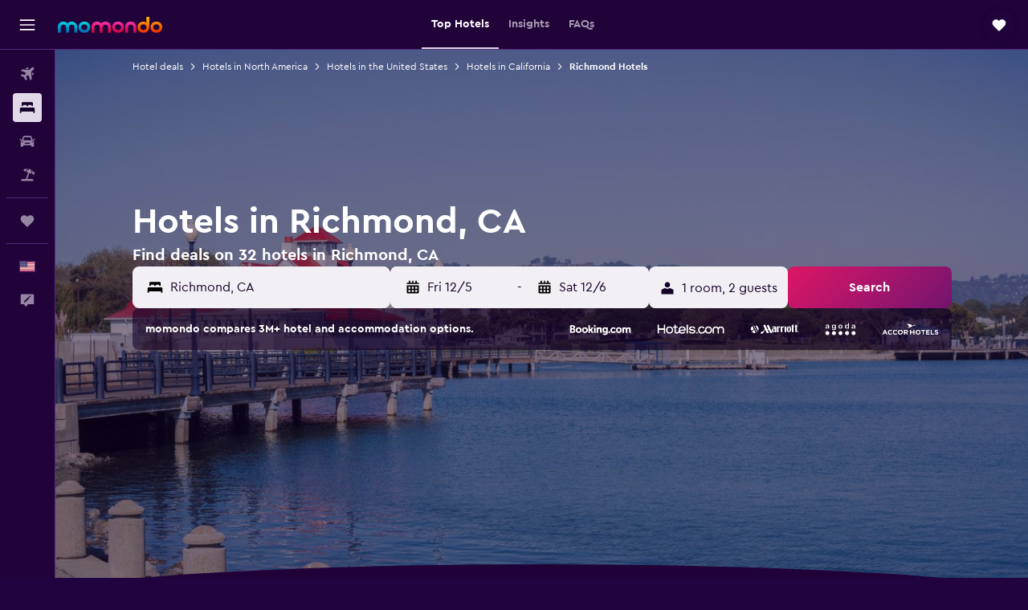

--- FILE ---
content_type: text/html;charset=UTF-8
request_url: https://www.momondo.com/hotels/richmond-california
body_size: 93885
content:
<!DOCTYPE html>
<html lang='en-us' dir='ltr' class="bd-momondo">
<head>
<meta name="r9-version" content="R795c"/><meta name="r9-built" content="20251126.060214"/><meta name="r9-rendered" content="Wed, 26 Nov 2025 20:30:26 GMT"/><meta name="r9-build-number" content="26"/><link rel="stylesheet" href="https://content.r9cdn.net/res/combined.css?v=c5be85de0e7ce1a7730614fc8602d9b7d4375ab5&amp;cluster=4"/><link rel="stylesheet" href="https://content.r9cdn.net/res/combined.css?v=8869603bdf681e908abc7585851a7642fba087bf&amp;cluster=4"/><meta name="viewport" content="width=device-width, initial-scale=1, minimum-scale=1"/><meta name="format-detection" content="telephone=no"/><link rel="icon" href="/favicon.ico" sizes="any"/><link rel="icon" href="/icon.svg" type="image/svg+xml"/><title>Hotels in Richmond from $74 - Find Cheap Hotels with momondo</title><meta name="description" content="Search and compare 32 hotels in Richmond for the best hotel deals at momondo. Find the cheapest prices for luxury, boutique, or budget hotels in Richmond"/><link rel="preconnect" href="apis.google.com"/><link rel="dns-prefetch" href="apis.google.com"/><link rel="preconnect" href="www.googletagmanager.com"/><link rel="dns-prefetch" href="www.googletagmanager.com"/><link rel="preconnect" href="www.google-analytics.com"/><link rel="dns-prefetch" href="www.google-analytics.com"/><script type="text/javascript">
var safari13PlusRegex = /Macintosh;.*?Version\/(1[3-9]|[2-9][0-9]+)(\.[0-9]+)* Safari/;
if (
window &&
window.navigator &&
window.navigator.userAgent &&
window.navigator.userAgent.indexOf('Safari') > -1 &&
window.navigator.userAgent.indexOf('Chrome') === -1 &&
safari13PlusRegex.test(window.navigator.userAgent)
) {
if (
'ontouchstart' in window &&
(!('cookieEnabled' in window.navigator) || window.navigator.cookieEnabled)
) {
if (
decodeURIComponent(document.cookie).indexOf('pmov=') < 0 &&
decodeURIComponent(document.cookie).indexOf('oo.tweb=') < 0
) {
var d = new Date();
d.setTime(d.getTime() + 90 * 24 * 60 * 60 * 1000);
document.cookie = 'pmov=tb;path=/;expires=' + d.toUTCString();
}
}
}
</script><meta name="kayak_page" content="hotel,static-city-hotels,city"/><meta name="seop" content="richmond-california"/><meta name="seo-cache" content="true"/><meta name="kayak_seo_splitxp" content="seo-hotels-shared-ui-form-mm=enabled,seo-mm-city-hotels-remove-deals-of-day=control-group"/><script type="text/javascript">
var DynamicContextPromise = (function (handler) {
this.status = 0;
this.value = undefined;
this.thenCallbacks = [];
this.catchCallbacks = [];
this.then = function(fn) {
if (this.status === 0) {
this.thenCallbacks.push(fn);
}
if (this.status === 1) {
fn(this.value);
}
return this;
}.bind(this);
this.catch = function(fn) {
if (this.status === 0) {
this.catchCallbacks.push(fn);
}
if (this.status === 2) {
fn(this.value);
}
return this;
}.bind(this);
var resolve = function(value) {
if (this.status === 0) {
this.status = 1;
this.value = value;
this.thenCallbacks.forEach(function(fn) {
fn(value)
});
}
}.bind(this);
var reject = function(value) {
if (this.status === 0) {
this.status = 2;
this.value = value;
this.catchCallbacks.forEach(function(fn) {
fn(value)
});
}
}.bind(this);
try {
handler(resolve, reject);
} catch (err) {
reject(err);
}
return {
then: this.then,
catch: this.catch,
};
}).bind({})
var ie = (function () {
var undef,
v = 3,
div = document.createElement('div'),
all = div.getElementsByTagName('i');
while (div.innerHTML = '<!--[if gt IE ' + (++v) + ']><i></i><![endif]-->', all[0]);
return v > 4 ? v : undef;
}());
var xhr = ie <= 9 ? new XDomainRequest() : new XMLHttpRequest();
var trackingQueryParams = "";
var getOnlyValidParams = function(paramsList, reservedParamsList) {
var finalParamsList = [];
for (var i = 0; i < paramsList.length; i++) {
if (reservedParamsList.indexOf(paramsList[i].split('=')[0]) == -1) {
finalParamsList.push(paramsList[i]);
}
}
return finalParamsList;
}
var removeUnnecessaryQueryStringChars = function(paramsString) {
if (paramsString.charAt(0) === '?') {
return paramsString.substr(1);
}
return paramsString;
}
var reservedParamsList = ['vertical', 'pageId', 'subPageId', 'originalReferrer', 'seoPlacementId', 'seoLanguage', 'seoCountry', 'tags'];
var paramsString = window.location && window.location.search;
if (paramsString) {
paramsString = removeUnnecessaryQueryStringChars(paramsString);
var finalParamsList = getOnlyValidParams(paramsString.split('&'), reservedParamsList)
trackingQueryParams = finalParamsList.length > 0 ? "&" + finalParamsList.join("&") + "&seo=true" : "";
}
var trackingUrl = '/s/run/fpc/context' +
'?vertical=hotel' +
'&pageId=static-city-hotels' +
'&subPageId=city' +
'&originalReferrer=' + encodeURIComponent(document.referrer) +
'&seoPlacementId=' + encodeURIComponent('richmond-california') +
'&tags=' + encodeURIComponent('') +
'&origin=' + encodeURIComponent('') +
'&destination=' + encodeURIComponent('') +
'&isSeoPage=' + encodeURIComponent('true') +
'&domain=' + encodeURIComponent(window.location.host) +
trackingQueryParams;
xhr.open('GET', trackingUrl, true);
xhr.responseType = 'json';
window.R9 = window.R9 || {};
window.R9.unhiddenElements = [];
window.R9.dynamicContextPromise = new DynamicContextPromise(function(resolve, reject) {
xhr.onload = function () {
if (xhr.readyState === xhr.DONE && xhr.status === 200) {
window.R9 = window.R9 || {};
window.R9.globals = window.R9.globals || {};
resolve(xhr.response);
if (xhr.response['formToken']) {
R9.globals.formtoken = xhr.response['formToken'];
}
if (xhr.response['jsonPlacementEnabled'] && xhr.response['jsonGlobalPlacementEnabled']) {
if (xhr.response['placement']) {
R9.globals.placement = xhr.response['placement'];
}
if (xhr.response['affiliate']) {
R9.globals.affiliate = xhr.response['affiliate'];
}
}
if (xhr.response['dsaRemovableFields']) {
var dsaRemovableParamsList = xhr.response['dsaRemovableFields'];
var query = window.location.search.slice(1) || "";
var params = query.split('&');
var needRemoveParams = false;
for (var i = 0; i < dsaRemovableParamsList.length; i++) {
if (query.indexOf(dsaRemovableParamsList[i] + '=') != -1) {
needRemoveParams = true;
break;
}
}
if (needRemoveParams) {
var path = window.location.pathname;
var finalQuery = [];
for (var i = 0; i < params.length; i++) {
if (dsaRemovableParamsList.indexOf(params[i].split('=')[0]) == -1) {
finalQuery.push(params[i]);
}
}
if (window.history.replaceState) {
window.history.replaceState({}, document.title, path + (finalQuery.length > 0 ? '?' + finalQuery.join('&') : ''));
}
}
if(xhr.response['cachedCookieConsentEnabled']) {
var unhideElement = (elementId) => {
var elementToUnhide = document.querySelector(elementId);
if (elementToUnhide) {
window.R9.unhiddenElements = window.R9.unhiddenElements || [];
window.R9.unhiddenElements.push(elementId.replace('#', ''));
elementToUnhide.removeAttribute('hidden');
elementToUnhide.dispatchEvent(new Event('initialStaticHideRemove'));
}
}
var unhideCookieConsent = () => {
if (xhr.response['showSharedIabTcfDialog']) {
unhideElement('#iab-tcf-dialog');
}
if (xhr.response['showDataTransferDisclaimerDialog']) {
unhideElement('#shared-data-transfer-disclaimer-dialog');
}
if (xhr.response['showTwoPartyConsentDialog']) {
unhideElement('#shared-two-part-consent-dialog');
}
}
if (document.readyState === "loading") {
document.addEventListener("DOMContentLoaded", unhideCookieConsent);
} else {
unhideCookieConsent();
}
}
}
} else {
reject(xhr.response);
}
};
})
xhr.send('');
</script><link rel="canonical" href="https://www.momondo.com/hotels/richmond-california"/><link rel="alternate" hrefLang="de-AT" href="https://www.momondo.at/hotels/richmond-kalifornien"/><link rel="alternate" hrefLang="en-AU" href="https://www.momondo.com.au/hotels/richmond-california"/><link rel="alternate" hrefLang="fr-BE" href="https://www.fr.momondo.be/hotel/richmond-californie"/><link rel="alternate" hrefLang="nl-BE" href="https://www.momondo.be/hotels/richmond-californie"/><link rel="alternate" hrefLang="pt-BR" href="https://www.momondo.com.br/hoteis/richmond-california"/><link rel="alternate" hrefLang="fr-CA" href="https://www.fr.momondo.ca/hotel/richmond-californie"/><link rel="alternate" hrefLang="en-CA" href="https://www.momondo.ca/hotels/richmond-california"/><link rel="alternate" hrefLang="fr-CH" href="https://www.fr.momondo.ch/hotel/richmond-californie"/><link rel="alternate" hrefLang="it-CH" href="https://www.it.momondo.ch/hotel/richmond-california"/><link rel="alternate" hrefLang="de-CH" href="https://www.momondo.ch/hotels/richmond-kalifornien"/><link rel="alternate" hrefLang="cs-CZ" href="https://www.momondo.cz/hotel/richmond-kalifornie"/><link rel="alternate" hrefLang="de-DE" href="https://www.momondo.de/hotels/richmond-kalifornien"/><link rel="alternate" hrefLang="da-DK" href="https://www.momondo.dk/hoteller/richmond-californien"/><link rel="alternate" hrefLang="et-EE" href="https://www.momondo.ee/hotellid/richmond-california"/><link rel="alternate" hrefLang="es-ES" href="https://www.momondo.es/hoteles/richmond-california"/><link rel="alternate" hrefLang="es-MX" href="https://www.momondo.mx/hoteles/richmond-california"/><link rel="alternate" hrefLang="es-UY" href="https://www.es.momondo.com/hoteles/richmond-california"/><link rel="alternate" hrefLang="fi-FI" href="https://www.momondo.fi/hotellit/richmond-california"/><link rel="alternate" hrefLang="fr-FR" href="https://www.momondo.fr/hotel/richmond-californie"/><link rel="alternate" hrefLang="en-GB" href="https://www.momondo.co.uk/hotels/richmond-california"/><link rel="alternate" hrefLang="en-IE" href="https://www.momondo.ie/hotels/richmond-california"/><link rel="alternate" hrefLang="en-IN" href="https://www.momondo.in/hotels/richmond-california"/><link rel="alternate" hrefLang="it-IT" href="https://www.momondo.it/hotel/richmond-california"/><link rel="alternate" hrefLang="nl-NL" href="https://www.momondo.nl/hotels/richmond-californie"/><link rel="alternate" hrefLang="no-NO" href="https://www.momondo.no/hotell/richmond-by"/><link rel="alternate" hrefLang="pl-PL" href="https://www.momondo.pl/hotele/richmond-california"/><link rel="alternate" hrefLang="pt-PT" href="https://www.momondo.pt/hoteis/richmond-california"/><link rel="alternate" hrefLang="ro-RO" href="https://www.momondo.ro/hoteluri/richmond-california"/><link rel="alternate" hrefLang="sv-SE" href="https://www.momondo.se/hotell/richmond-kalifornia"/><link rel="alternate" hrefLang="ru-UA" href="https://www.ru.momondo.ua/oteli/richmond-katamarka"/><link rel="alternate" hrefLang="uk-UA" href="https://www.momondo.ua/hoteli/richmond-katamarka"/><link rel="alternate" hrefLang="en-US" href="https://www.momondo.com/hotels/richmond-california"/><link rel="alternate" hrefLang="en-ZA" href="https://www.momondo.co.za/hotels/richmond-california"/><meta property="og:image" content="https://content.r9cdn.net/rimg/dimg/eb/49/74fc8615-city-279-170f69fa628.jpg?width=1200&amp;height=630&amp;xhint=933&amp;yhint=1739&amp;crop=true"/><meta property="og:image:width" content="1200"/><meta property="og:image:height" content="630"/><meta property="og:title" content="Hotels in Richmond from $74 - Find Cheap Hotels with momondo"/><meta property="og:type" content="website"/><meta property="og:description" content="Search and compare 32 hotels in Richmond for the best hotel deals at momondo. Find the cheapest prices for luxury, boutique, or budget hotels in Richmond"/><meta property="og:url" content="https://www.momondo.com/hotels/richmond-california"/><meta property="og:site_name" content="momondo"/><meta property="fb:pages" content="148785901841216"/><meta property="twitter:title" content="Hotels in Richmond from $74 - Find Cheap Hotels with momondo"/><meta name="twitter:description" content="Search and compare 32 hotels in Richmond for the best hotel deals at momondo. Find the cheapest prices for luxury, boutique, or budget hotels in Richmond"/><meta name="twitter:image:src" content="https://content.r9cdn.net/rimg/dimg/eb/49/74fc8615-city-279-170f69fa628.jpg?width=440&amp;height=220&amp;xhint=933&amp;yhint=1739&amp;crop=true"/><meta name="twitter:card" content="summary_large_image"/><meta name="twitter:site" content="@momondo"/><meta name="twitter:creator" content="@momondo"/><meta name="robots" content="index,follow"/><link rel="apple-touch-icon" href="/apple-touch-icon.png"/><link rel="apple-touch-icon" sizes="60x60" href="/apple-touch-icon-60x60.png"/><link rel="apple-touch-icon" sizes="76x76" href="/apple-touch-icon-76x76.png"/><link rel="apple-touch-icon" sizes="120x120" href="/apple-touch-icon-120x120.png"/><link rel="apple-touch-icon" sizes="152x152" href="/apple-touch-icon-152x152.png"/><link rel="apple-touch-icon" sizes="167x167" href="/apple-touch-icon-167x167.png"/><link rel="apple-touch-icon" sizes="180x180" href="/apple-touch-icon-180x180.png"/><script type="application/ld+json">{"@context":"https://schema.org","@type":"Website","name":"momondo","url":"https://www.momondo.com"}</script><script type="application/ld+json">{"@context":"http://schema.org","@type":"Organization","name":"momondo","url":"https://www.momondo.com/hotels/richmond-california","sameAs":["https://www.facebook.com/momondo","https://www.instagram.com/momondo","https://x.com/momondo"]}</script><script type="application/ld+json">[{"@context":"http://schema.org","@type":"BreadcrumbList","name":"r9-alt","itemListElement":[{"@type":"ListItem","position":"1","item":{"@id":"https://www.momondo.com/hotels","name":"Hotel deals"}},{"@type":"ListItem","position":"2","item":{"@id":"/hotels/richmond-california","name":"Richmond Hotels"}}]},{"@context":"http://schema.org","@type":"BreadcrumbList","name":"r9-full","itemListElement":[{"@type":"ListItem","position":"1","item":{"@id":"https://www.momondo.com/hotels","name":"Hotel deals"}},{"@type":"ListItem","position":"2","item":{"@id":"/hotels/north-america","name":"Hotels in North America"}},{"@type":"ListItem","position":"3","item":{"@id":"/hotels/united-states","name":"Hotels in the United States"}},{"@type":"ListItem","position":"4","item":{"@id":"/hotels/california-united-states.ksp","name":"Hotels in California"}},{"@type":"ListItem","position":"5","item":{"@id":"/hotels/richmond-california","name":"Richmond Hotels"}}]}]</script><script type="application/ld+json">{"@context":"http://schema.org","@type":"FAQPage","mainEntity":[{"@type":"Question","name":"How long do people stay in Richmond, CA?","acceptedAnswer":{"@type":"Answer","text":"12 nights is the typical length of stay for people visiting Richmond, CA. <a href=\"https://www.momondo.com/hotels/richmond-california\">Find hotel deals in Richmond on momondo</a>"}},{"@type":"Question","name":"How much does a hotel cost in Richmond, CA?","acceptedAnswer":{"@type":"Answer","text":"Hotels in Richmond, CA show a range of prices for their rooms. These are determined by factors such as availability, locale and amenities. On average, rooms will be around $152 per night. <a href=\"https://www.momondo.com/hotels/richmond-california\">Find hotel deals in Richmond on momondo</a>"}},{"@type":"Question","name":"When is the best time to book a hotel in Richmond, CA?","acceptedAnswer":{"@type":"Answer","text":"Room prices for hotels in Richmond, CA can be as much as 25% lower in the month of February. So this is a great time to book and save money. <a href=\"https://www.momondo.com/hotels/richmond-california\">Find hotel deals in Richmond on momondo</a>"}},{"@type":"Question","name":"Which day is cheapest to stay in Richmond, CA?","acceptedAnswer":{"@type":"Answer","text":"Hotel rooms in Richmond, CA are generally cheapest on Saturday and more costly on Tuesday."}},{"@type":"Question","name":"Based on the weather in Richmond, what attractions are popular during December?","acceptedAnswer":{"@type":"Answer","text":"With an average temperature of 50 °F and a fairly low chance of precipitation (4.4″), December is a great month to explore the outdoors near Richmond. Some great places to visit near Richmond in December are Mammoth Mountain, Chatsworth Peak, and South Entrance Yosemite National Park."}},{"@type":"Question","name":"Does Richmond, CA have vacation rentals?","acceptedAnswer":{"@type":"Answer","text":"The city of Richmond, CA has vacation rentals available as well as hotels if you’re looking for different accommodation options. At the moment, there are 31 vacation rentals in the city. We recommend booking Private, Quiet, 240sqft Cottage--All to Yourself for your stay, which is the most popular rental in Richmond, CA. Search for deals on <a href='/hotels/richmond-california-vacation-rentals-279.ksp'>vacation rentals in Richmond, CA</a>."}},{"@type":"Question","name":"How many operators does momondo search for hotels in Richmond?","acceptedAnswer":{"@type":"Answer","text":"There are 83 operators available for hotels in Richmond as of November 2025."}},{"@type":"Question","name":"When did momondo last update prices for hotels in Richmond?","acceptedAnswer":{"@type":"Answer","text":"Prices for hotels in Richmond are refreshed on a daily basis."}}]}</script><script type="application/ld+json">{"@context":"http://schema.org","@type":"Service","broker":{"@type":"Organization","name":"momondo"},"url":"https://www.momondo.com/hotels/richmond-california","serviceType":"Hotels in Richmond","offers":{"@type":"AggregateOffer","lowPrice":"$74","priceCurrency":"USD"}}</script><script type="application/ld+json">{"@context":"https://schema.org","@type":"TouristDestination","name":"Richmond"}</script><script type="application/ld+json">{"@context":"https://schema.org","@type":"ItemList","itemListOrder":"https://schema.org/ItemListOrderAscending","description":"39 best hotels in Richmond","itemListElement":[{"@type":"ListItem","position":1,"url":"https://www.momondo.com/hotels/richmond-california/SureStay-Plus-Hotel-by-Best-Western-Point-Richmond.mhd725308.ksp"},{"@type":"ListItem","position":2,"url":"https://www.momondo.com/hotels/richmond-california/Courtyard-by-Marriott-Richmond-Berkeley.mhd34086.ksp"},{"@type":"ListItem","position":3,"url":"https://www.momondo.com/hotels/richmond-california/Americas-Best-Value-Inn-Richmond-San-Francisco.mhd24352.ksp"},{"@type":"ListItem","position":4,"url":"https://www.momondo.com/hotels/richmond-california/Extended-Stay-America-Suites---Richmond---Hilltop-Mall.mhd61126.ksp"},{"@type":"ListItem","position":5,"url":"https://www.momondo.com/hotels/richmond-california/Hotel-Mac.mhd214602.ksp"},{"@type":"ListItem","position":6,"url":"https://www.momondo.com/hotels/richmond-california/Economy-Inn-Richmond.mhd283324.ksp"},{"@type":"ListItem","position":7,"url":"https://www.momondo.com/hotels/richmond-california/SureStay-Plus-Hotel-by-Best-Western-Point-Richmond.mhd725308.ksp"},{"@type":"ListItem","position":8,"url":"https://www.momondo.com/hotels/richmond-california/Americas-Best-Value-Inn-Richmond-San-Francisco.mhd24352.ksp"}]}</script><script type="application/ld+json">{"@context":"http://schema.org","@type":"Hotel","name":"SureStay Plus by Best Western Point Richmond","url":"https://www.momondo.com/hotels/richmond-california/SureStay-Plus-Hotel-by-Best-Western-Point-Richmond.mhd725308.ksp","starRating":"2","telephone":"+1 510 237 3000","alternateName":[],"address":{"@type":"PostalAddress","streetAddress":"915 West Cutting Boulevard","addressLocality":"Richmond","postalCode":"94804","addressRegion":"California","addressCountry":"United States"},"priceRange":"$74","image":"/rimg/himg/5f/68/a7/ice-102385-63319889_3XL-406107.jpg?width=200&height=200&crop=true","photo":[{"@type":"ImageObject","contentUrl":"/himg/5f/68/a7/ice-102385-63319889_3XL-406107.jpg","description":"SureStay Plus by Best Western Point Richmond"}],"aggregateRating":{"@type":"AggregateRating","bestRating":"10","ratingValue":"7.2","ratingCount":"967"},"amenityFeature":["outpool","wififree","tea_coffee_maker","coffee_machine","parkingfree","bizcenter","cablesat","free_toiletries","meetingfacilities","inet"]}</script><script type="application/ld+json">{"@context":"http://schema.org","@type":"Hotel","name":"Courtyard by Marriott Richmond Berkeley","url":"https://www.momondo.com/hotels/richmond-california/Courtyard-by-Marriott-Richmond-Berkeley.mhd34086.ksp","starRating":"3","telephone":"+1 510 262 0700","alternateName":[],"address":{"@type":"PostalAddress","streetAddress":"3150 Garrity Way","addressLocality":"Richmond","postalCode":"94806","addressRegion":"California","addressCountry":"United States"},"priceRange":"$115","image":"/rimg/himg/58/5f/1c/leonardo-34086-629598-386626.jpg?width=200&height=200&crop=true","photo":[{"@type":"ImageObject","contentUrl":"/himg/58/5f/1c/leonardo-34086-629598-386626.jpg","description":"Courtyard by Marriott Richmond Berkeley"}],"aggregateRating":{"@type":"AggregateRating","bestRating":"10","ratingValue":"8.2","ratingCount":"235"},"amenityFeature":["outpool","fitnesscenter","restaurant","bar","roomservice","wififree","coffee_machine","parkingfree","bizcenter","tv"]}</script><script type="application/ld+json">{"@context":"http://schema.org","@type":"Hotel","name":"Americas Best Value Inn Richmond San Francisco","url":"https://www.momondo.com/hotels/richmond-california/Americas-Best-Value-Inn-Richmond-San-Francisco.mhd24352.ksp","starRating":"2","telephone":"+1 510 526 2665","alternateName":[],"address":{"@type":"PostalAddress","streetAddress":"1598 Carlson Boulevard","addressLocality":"Richmond","postalCode":"94804","addressRegion":"California","addressCountry":"United States"},"priceRange":"$81","image":"/rimg/himg/b3/b8/b8/ice-19664-2056123_3XL-304761.jpg?width=200&height=200&crop=true","photo":[{"@type":"ImageObject","contentUrl":"/himg/b3/b8/b8/ice-19664-2056123_3XL-304761.jpg","description":"Americas Best Value Inn Richmond San Francisco"}],"aggregateRating":{"@type":"AggregateRating","bestRating":"10","ratingValue":"7.5","ratingCount":"276"},"amenityFeature":["wififree","private_bathroom","ac","flat_screen_tv","tv","inet","roomservice","hairdryer","expressco","24hfrontdesk"]}</script><script type="application/ld+json">{"@context":"http://schema.org","@type":"Hotel","name":"Extended Stay America Suites - Richmond - Hilltop Mall","url":"https://www.momondo.com/hotels/richmond-california/Extended-Stay-America-Suites---Richmond---Hilltop-Mall.mhd61126.ksp","starRating":"2","telephone":"+1 510 222 7383","alternateName":[],"address":{"@type":"PostalAddress","streetAddress":"3170 Garrity Way","addressLocality":"Richmond","postalCode":"94806","addressRegion":"California","addressCountry":"United States"},"priceRange":"$100","image":"/rimg/himg/23/b0/01/ice-61126-108773435-170321.jpg?width=200&height=200&crop=true","photo":[{"@type":"ImageObject","contentUrl":"/himg/23/b0/01/ice-61126-108773435-170321.jpg","description":"Extended Stay America Suites - Richmond - Hilltop Mall"}],"aggregateRating":{"@type":"AggregateRating","bestRating":"10","ratingValue":"6.7","ratingCount":"566"},"amenityFeature":["wififree","tea_coffee_maker","coffee_machine","wifi_available_in_all_areas","flat_screen_tv","tv","cablesat","free_toiletries","inet","parking"]}</script><script type="application/ld+json">{"@context":"http://schema.org","@type":"Hotel","name":"New 2BR Home w Parking Laundry in 580-80","url":"https://www.momondo.comundefined","starRating":"0","alternateName":["New 2BR Home w Parking Laundry in 580-80 Richmond","New 2BR Home w Parking Laundry in 580-80 Richmond, California"],"address":{"@type":"PostalAddress","streetAddress":"","addressLocality":"Richmond","postalCode":"94804","addressRegion":"California","addressCountry":"United States"},"priceRange":"$113","image":"/rimg/himg/ca/13/f8/expedia_group-9715570-187951337-301940.jpg?width=200&height=200&crop=true","photo":[{"@type":"ImageObject","contentUrl":"/himg/ca/13/f8/expedia_group-9715570-187951337-301940.jpg","description":"New 2BR Home w Parking Laundry in 580-80"}],"aggregateRating":{"@type":"AggregateRating","bestRating":"10","ratingValue":"8.5","ratingCount":"2"}}</script><script type="application/ld+json">{"@context":"http://schema.org","@type":"Hotel","name":"Jazzy Jives & Flowering Fantasia","url":"https://www.momondo.comundefined","starRating":"0","alternateName":["Jazzy Jives & Flowering Fantasia Richmond","Jazzy Jives & Flowering Fantasia Richmond, California"],"address":{"@type":"PostalAddress","streetAddress":"","addressLocality":"Richmond","postalCode":"94804","addressRegion":"California","addressCountry":"United States"},"priceRange":"$145","image":"/rimg/himg/fe/96/d9/expedia_group-4329549-e36aa1-435764.jpg?width=200&height=200&crop=true","photo":[{"@type":"ImageObject","contentUrl":"/himg/fe/96/d9/expedia_group-4329549-e36aa1-435764.jpg","description":"Jazzy Jives & Flowering Fantasia"}],"aggregateRating":{"@type":"AggregateRating","bestRating":"10","ratingValue":"9.7","ratingCount":"26"},"amenityFeature":["coffee_machine","grill","hairdryer","books","dvd_player","garden","ironandironingboard","desk","dishwasher","first_aid_kit"]}</script><script type="application/ld+json">{"@context":"http://schema.org","@type":"Hotel","name":"Economy Inn Richmond","url":"https://www.momondo.com/hotels/richmond-california/Economy-Inn-Richmond.mhd283324.ksp","starRating":"1","telephone":"+1 510 234 1012","alternateName":[],"address":{"@type":"PostalAddress","streetAddress":"12572 San Pablo Avenue","addressLocality":"Richmond","postalCode":"94805","addressRegion":"California","addressCountry":"United States"},"priceRange":"$118","aggregateRating":{"@type":"AggregateRating","bestRating":"10","ratingValue":"7.9","ratingCount":"92"},"amenityFeature":["wififree","tea_coffee_maker","parkingfree","wifi_available_in_all_areas","flat_screen_tv","tv","cablesat","inet","hairdryer","facilitiesfordisabledguests"]}</script><script type="application/ld+json">{"@context":"http://schema.org","@type":"Hotel","name":"Private, Quiet, 240sqft Cottage--All to Yourself","url":"https://www.momondo.comundefined","starRating":"0","alternateName":["Private, Quiet, 240sqft Cottage--All to Yourself Richmond","Private, Quiet, 240sqft Cottage--All to Yourself Richmond, California"],"address":{"@type":"PostalAddress","streetAddress":"","addressLocality":"Richmond","postalCode":"94801","addressRegion":"California","addressCountry":"United States"},"priceRange":"$101","image":"/rimg/himg/f1/2a/15/expedia_group-7546683-aeba72-173400.jpg?width=200&height=200&crop=true","photo":[{"@type":"ImageObject","contentUrl":"/himg/f1/2a/15/expedia_group-7546683-aeba72-173400.jpg","description":"Private, Quiet, 240sqft Cottage--All to Yourself"}],"aggregateRating":{"@type":"AggregateRating","bestRating":"10","ratingValue":"7.0","ratingCount":"4"},"amenityFeature":["garden","kettle","dining_table","heating"]}</script><script type="application/ld+json">{"@context":"http://schema.org","@type":"Hotel","name":"Hotel Mac","url":"https://www.momondo.com/hotels/richmond-california/Hotel-Mac.mhd214602.ksp","starRating":"2","telephone":"+1 510 253 5088","alternateName":["Hotel Mac Richmond","Hotel Mac Richmond, California"],"address":{"@type":"PostalAddress","streetAddress":"10 Cottage Avenue","addressLocality":"Richmond","postalCode":"","addressRegion":"California","addressCountry":"United States"},"priceRange":"$174","image":"/rimg/himg/e0/f2/5a/expedia_group-214602-7ff4b3-129105.jpg?width=200&height=200&crop=true","photo":[{"@type":"ImageObject","contentUrl":"/himg/e0/f2/5a/expedia_group-214602-7ff4b3-129105.jpg","description":"Hotel Mac"}],"aggregateRating":{"@type":"AggregateRating","bestRating":"10","ratingValue":"7.5","ratingCount":"86"},"amenityFeature":["restaurant","bar","roomservice","wififree","tea_coffee_maker","coffee_machine","parkingfree","flat_screen_tv","tv","cablesat"]}</script><script type="application/ld+json">{"@context":"http://schema.org","@type":"Hotel","name":"Cute and remodeled 2 bedroom house","url":"https://www.momondo.comundefined","starRating":"0","alternateName":["Cute and remodeled 2 bedroom house Richmond","Cute and remodeled 2 bedroom house Richmond, California"],"address":{"@type":"PostalAddress","streetAddress":"","addressLocality":"Richmond","postalCode":"94805","addressRegion":"California","addressCountry":"United States"},"priceRange":"$106","image":"/rimg/himg/91/71/f3/expedia_group-5018136-8262f0-146008.jpg?width=200&height=200&crop=true","photo":[{"@type":"ImageObject","contentUrl":"/himg/91/71/f3/expedia_group-5018136-8262f0-146008.jpg","description":"Cute and remodeled 2 bedroom house"}]}</script><script type="application/ld+json">{"@context":"http://schema.org","@type":"Hotel","name":"Convenient 2 Bedroom, Walk To Bart, 10 Min To Berkeley","url":"https://www.momondo.comundefined","starRating":"0","alternateName":["Convenient 2 Bedroom, Walk To Bart, 10 Min To Berkeley Richmond","Convenient 2 Bedroom, Walk To Bart, 10 Min To Berkeley Richmond, California"],"address":{"@type":"PostalAddress","streetAddress":"","addressLocality":"Richmond","postalCode":"94804","addressRegion":"California","addressCountry":"United States"},"priceRange":"$268","image":"/rimg/himg/17/38/59/expedia_group-5635302-02ba94-964257.jpg?width=200&height=200&crop=true","photo":[{"@type":"ImageObject","contentUrl":"/himg/17/38/59/expedia_group-5635302-02ba94-964257.jpg","description":"Convenient 2 Bedroom, Walk To Bart, 10 Min To Berkeley"}],"amenityFeature":["ac","coffee_machine","hairdryer","ironandironingboard","dishwasher","first_aid_kit","cleaning_products","heating"]}</script><script type="application/ld+json">{"@context":"http://schema.org","@type":"Hotel","name":"Executive Suite Central Location Pet Friendly","url":"https://www.momondo.comundefined","starRating":"0","alternateName":["Executive Suite Central Location Pet Friendly Richmond","Executive Suite Central Location Pet Friendly Richmond, California"],"address":{"@type":"PostalAddress","streetAddress":"","addressLocality":"Richmond","postalCode":"94805","addressRegion":"California","addressCountry":"United States"},"priceRange":"$169","image":"/rimg/himg/b5/bb/f9/expedia_group-6792006-dba8c0-362188.jpg?width=200&height=200&crop=true","photo":[{"@type":"ImageObject","contentUrl":"/himg/b5/bb/f9/expedia_group-6792006-dba8c0-362188.jpg","description":"Executive Suite Central Location Pet Friendly"}],"amenityFeature":["fitnesscenter","books","kettle","heating"]}</script><script type="application/ld+json">{"@context":"http://schema.org","@type":"Hotel","name":"Private Studio Apartment with Huge Kitchen","url":"https://www.momondo.comundefined","starRating":"0","alternateName":["Private Studio Apartment with Huge Kitchen Richmond","Private Studio Apartment with Huge Kitchen Richmond, California"],"address":{"@type":"PostalAddress","streetAddress":"","addressLocality":"Richmond","postalCode":"94804","addressRegion":"California","addressCountry":"United States"},"priceRange":"$116","image":"/rimg/himg/1e/b2/5a/expedia_group-8246055-38900140-483208.jpg?width=200&height=200&crop=true","photo":[{"@type":"ImageObject","contentUrl":"/himg/1e/b2/5a/expedia_group-8246055-38900140-483208.jpg","description":"Private Studio Apartment with Huge Kitchen"}],"amenityFeature":["coffee_machine","hairdryer","desk","dining_table","wififree","heating"]}</script><script type="application/ld+json">{"@context":"http://schema.org","@type":"Hotel","name":"Cozy 2Br 1Bath Home w/ Parking near El Cerrito and University of Berkeley","url":"https://www.momondo.comundefined","starRating":"0","alternateName":["Cozy 2Br 1Bath Home w/ Parking near El Cerrito and University of Berkeley Richmond","Cozy 2Br 1Bath Home w/ Parking near El Cerrito and University of Berkeley Richmond, California"],"address":{"@type":"PostalAddress","streetAddress":"","addressLocality":"Richmond","postalCode":"94804","addressRegion":"California","addressCountry":"United States"},"priceRange":"$118","image":"/rimg/himg/f7/d7/d1/expedia_group-9594025-250961548-692327.jpg?width=200&height=200&crop=true","photo":[{"@type":"ImageObject","contentUrl":"/himg/f7/d7/d1/expedia_group-9594025-250961548-692327.jpg","description":"Cozy 2Br 1Bath Home w/ Parking near El Cerrito and University of Berkeley"}],"aggregateRating":{"@type":"AggregateRating","bestRating":"10","ratingValue":"4.7","ratingCount":"4"},"amenityFeature":["coffee_machine","inet","petsokonrequest","nosmoke","parkingfree","street_parking","private_bathroom","desk","kettle","dining_table"]}</script><script type="application/ld+json">{"@context":"http://schema.org","@type":"Hotel","name":"Home away from Home brSunny and Spacious 2 bedroom Apartment in Richmond CA","url":"https://www.momondo.comundefined","starRating":"0","alternateName":[],"address":{"@type":"PostalAddress","streetAddress":"","addressLocality":"Richmond","postalCode":"94804","addressRegion":"California","addressCountry":"United States"},"priceRange":"$113","image":"/rimg/himg/49/14/24/expedia_group-7646218-185926157-744537.jpg?width=200&height=200&crop=true","photo":[{"@type":"ImageObject","contentUrl":"/himg/49/14/24/expedia_group-7646218-185926157-744537.jpg","description":"Home away from Home brSunny and Spacious 2 bedroom Apartment in Richmond CA"}],"amenityFeature":["ac","coffee_machine","hairdryer","ironandironingboard","kettle","blender","first_aid_kit","wififree","fire_extinguisher","heating"]}</script><script type="application/ld+json">{"@context":"http://schema.org","@type":"Hotel","name":"Charming spacious 3 bedroom 1 bath","url":"https://www.momondo.comundefined","starRating":"0","telephone":"+1 877 228 3145","alternateName":["Charming spacious 3 bedroom 1 bath Richmond","Charming spacious 3 bedroom 1 bath Richmond, California"],"address":{"@type":"PostalAddress","streetAddress":"1363 Santa Clara St","addressLocality":"Richmond","postalCode":"94804","addressRegion":"California","addressCountry":"United States"},"priceRange":"$820","image":"/rimg/himg/3f/fe/05/expedia_group-1070362475-42cc79e5-800901.jpg?width=200&height=200&crop=true","photo":[{"@type":"ImageObject","contentUrl":"/himg/3f/fe/05/expedia_group-1070362475-42cc79e5-800901.jpg","description":"Charming spacious 3 bedroom 1 bath"}],"aggregateRating":{"@type":"AggregateRating","bestRating":"10","ratingValue":"10.0","ratingCount":"1"},"amenityFeature":["hairdryer","ironandironingboard"]}</script><script type="application/ld+json">{"@context":"http://schema.org","@type":"Hotel","name":"Loft 654A two blocks from Bart and Amtrak","url":"https://www.momondo.comundefined","starRating":"0","alternateName":["Loft 654A two blocks from Bart and Amtrak Richmond","Loft 654A two blocks from Bart and Amtrak Richmond, California"],"address":{"@type":"PostalAddress","streetAddress":"","addressLocality":"Richmond","postalCode":"94801","addressRegion":"California","addressCountry":"United States"},"priceRange":"$186","image":"/rimg/himg/a7/ec/3d/expedia_group-8183495-558d523c-703678.jpg?width=200&height=200&crop=true","photo":[{"@type":"ImageObject","contentUrl":"/himg/a7/ec/3d/expedia_group-8183495-558d523c-703678.jpg","description":"Loft 654A two blocks from Bart and Amtrak"}],"aggregateRating":{"@type":"AggregateRating","bestRating":"10","ratingValue":"7.3","ratingCount":"9"},"amenityFeature":["coffee_machine","hairdryer","ironandironingboard","desk","kettle","dishwasher","dining_table","heating"]}</script><script type="application/ld+json">{"@context":"http://schema.org","@type":"Hotel","name":"Richmond Studio Sf Bay Area","url":"https://www.momondo.comundefined","starRating":"0","alternateName":[],"address":{"@type":"PostalAddress","streetAddress":"","addressLocality":"Richmond","postalCode":"94804","addressRegion":"California","addressCountry":"United States"},"priceRange":"$82","image":"/rimg/himg/1b/c7/e9/expedia_group-1071684319-103948253-267699.jpg?width=200&height=200&crop=true","photo":[{"@type":"ImageObject","contentUrl":"/himg/1b/c7/e9/expedia_group-1071684319-103948253-267699.jpg","description":"Richmond Studio Sf Bay Area"}],"aggregateRating":{"@type":"AggregateRating","bestRating":"10","ratingValue":"5.8","ratingCount":"9"},"amenityFeature":["kitchen","terrace/patio","outdoor_dining_area","coffee_machine","washing_machine","tumble_dryer","flat_screen_tv","free_toiletries","hairdryer","microwave"]}</script><script type="application/ld+json">{"@context":"http://schema.org","@type":"Hotel","name":"Magical Sf Bay Beachfront Luxury Retreat! Spectacular Spot! Weekly Special Rates","url":"https://www.momondo.comundefined","starRating":"0","alternateName":["Magical Sf Bay Beachfront Luxury Retreat! Spectacular Spot! Weekly Special Rates Richmond","Magical Sf Bay Beachfront Luxury Retreat! Spectacular Spot! Weekly Special Rates Richmond, California"],"address":{"@type":"PostalAddress","streetAddress":"","addressLocality":"Richmond","postalCode":"94801","addressRegion":"California","addressCountry":"United States"},"priceRange":"$300","image":"/rimg/himg/01/27/fe/expedia_group-3560769-22fedd84-518502.jpg?width=200&height=200&crop=true","photo":[{"@type":"ImageObject","contentUrl":"/himg/01/27/fe/expedia_group-3560769-22fedd84-518502.jpg","description":"Magical Sf Bay Beachfront Luxury Retreat! Spectacular Spot! Weekly Special Rates"}],"aggregateRating":{"@type":"AggregateRating","bestRating":"10","ratingValue":"10.0","ratingCount":"26"},"amenityFeature":["balcony","hairdryer","books","dvd_player","beach_towels","garden","ironandironingboard","desk","dishwasher","ice_maker"]}</script><script type="application/ld+json">{"@context":"http://schema.org","@type":"Hotel","name":"1BR/1BA newly remodeled, next to regional park, SF, Berkeley, Wine Country","url":"https://www.momondo.comundefined","starRating":"0","alternateName":["1BR/1BA newly remodeled, next to regional park, SF, Berkeley, Wine Country Richmond","1BR/1BA newly remodeled, next to regional park, SF, Berkeley, Wine Country Richmond, California"],"address":{"@type":"PostalAddress","streetAddress":"","addressLocality":"Richmond","postalCode":"94805","addressRegion":"California","addressCountry":"United States"},"priceRange":"$167","image":"/rimg/himg/5d/0a/1b/expedia_group-4301762-d51a00-539411.jpg?width=200&height=200&crop=true","photo":[{"@type":"ImageObject","contentUrl":"/himg/5d/0a/1b/expedia_group-4301762-d51a00-539411.jpg","description":"1BR/1BA newly remodeled, next to regional park, SF, Berkeley, Wine Country"}],"aggregateRating":{"@type":"AggregateRating","bestRating":"10","ratingValue":"8.8","ratingCount":"12"},"amenityFeature":["coffee_machine","hairdryer","garden","ironandironingboard","dining_table","first_aid_kit","fire_extinguisher","heating"]}</script><script type="application/ld+json">{"@context":"http://schema.org","@type":"Hotel","name":"Elegant Cottage in Quaint Point Richmond for Extended Stay","url":"https://www.momondo.comundefined","starRating":"0","alternateName":[],"address":{"@type":"PostalAddress","streetAddress":"","addressLocality":"Richmond","postalCode":"94801","addressRegion":"California","addressCountry":"United States"},"priceRange":"$166","image":"/rimg/himg/bd/7b/09/expedia_group-5020923-c90ce4-326720.jpg?width=200&height=200&crop=true","photo":[{"@type":"ImageObject","contentUrl":"/himg/bd/7b/09/expedia_group-5020923-c90ce4-326720.jpg","description":"Elegant Cottage in Quaint Point Richmond for Extended Stay"}],"aggregateRating":{"@type":"AggregateRating","bestRating":"10","ratingValue":"10.0","ratingCount":"1"},"amenityFeature":["coffee_machine","hairdryer","kettle","wififree","fire_extinguisher","heating"]}</script><script type="application/ld+json">{"@context":"http://schema.org","@type":"Hotel","name":"Beautiful, relaxing home with natural light & beautiful views of San Francisco.","url":"https://www.momondo.comundefined","starRating":"0","alternateName":["Beautiful, relaxing home with natural light & beautiful views of San Francisco. Richmond","Beautiful, relaxing home with natural light & beautiful views of San Francisco. Richmond, California"],"address":{"@type":"PostalAddress","streetAddress":"","addressLocality":"Richmond","postalCode":"94805","addressRegion":"California","addressCountry":"United States"},"priceRange":"$346","image":"/rimg/himg/e1/d5/c3/expedia_group-7209702-253649-642708.jpg?width=200&height=200&crop=true","photo":[{"@type":"ImageObject","contentUrl":"/himg/e1/d5/c3/expedia_group-7209702-253649-642708.jpg","description":"Beautiful, relaxing home with natural light & beautiful views of San Francisco."}],"aggregateRating":{"@type":"AggregateRating","bestRating":"10","ratingValue":"9.9","ratingCount":"29"},"amenityFeature":["coffee_machine","fitnesscenter","hairdryer","books","garden","ironandironingboard","desk","dishwasher","dining_table","first_aid_kit"]}</script><script type="application/ld+json">{"@context":"http://schema.org","@type":"Hotel","name":"Modern and stunning single family home near SF, Berkeley and Marin county","url":"https://www.momondo.comundefined","starRating":"0","alternateName":["Modern and stunning single family home near SF, Berkeley and Marin county Richmond","Modern and stunning single family home near SF, Berkeley and Marin county Richmond, California"],"address":{"@type":"PostalAddress","streetAddress":"","addressLocality":"Richmond","postalCode":"94804","addressRegion":"California","addressCountry":"United States"},"priceRange":"$530","image":"/rimg/himg/ee/e5/ed/expedia_group-8334272-392a5376-577541.jpg?width=200&height=200&crop=true","photo":[{"@type":"ImageObject","contentUrl":"/himg/ee/e5/ed/expedia_group-8334272-392a5376-577541.jpg","description":"Modern and stunning single family home near SF, Berkeley and Marin county"}],"amenityFeature":["ac","garden","kettle","blender","dishwasher","dining_table","ice_maker","wififree","heating","heated_pool"]}</script><script type="application/ld+json">{"@context":"http://schema.org","@type":"Hotel","name":"Cozy Detached cottage at rear of main house 30 min. To SF 2 bedrooms 1 bathroom","url":"https://www.momondo.comundefined","starRating":"0","alternateName":["Cozy Detached cottage at rear of main house 30 min. To SF 2 bedrooms 1 bathroom Richmond","Cozy Detached cottage at rear of main house 30 min. To SF 2 bedrooms 1 bathroom Richmond, California"],"address":{"@type":"PostalAddress","streetAddress":"","addressLocality":"Richmond","postalCode":"94804","addressRegion":"California","addressCountry":"United States"},"priceRange":"$197","image":"/rimg/himg/ce/d8/09/expedia_group-10486164-57858376-889201.jpg?width=200&height=200&crop=true","photo":[{"@type":"ImageObject","contentUrl":"/himg/ce/d8/09/expedia_group-10486164-57858376-889201.jpg","description":"Cozy Detached cottage at rear of main house 30 min. To SF 2 bedrooms 1 bathroom"}],"aggregateRating":{"@type":"AggregateRating","bestRating":"10","ratingValue":"9.0","ratingCount":"2"},"amenityFeature":["ac","coffee_machine","fireplace","grill","hairdryer","garden","ironandironingboard","dishwasher","kettle","dining_table"]}</script><script type="application/ld+json">{"@context":"http://schema.org","@type":"Hotel","name":"Dutch House @ Country Club Vista - Lite Resort & Bath","url":"https://www.momondo.comundefined","starRating":"0","alternateName":["Dutch House @ Country Club Vista - Lite Resort & Bath Richmond","Dutch House @ Country Club Vista - Lite Resort & Bath Richmond, California"],"address":{"@type":"PostalAddress","streetAddress":"","addressLocality":"Richmond","postalCode":"94806","addressRegion":"California","addressCountry":"United States"},"priceRange":"$556","image":"/rimg/himg/78/e9/d9/expedia_group-10499542-b4a8cc-419173.jpg?width=200&height=200&crop=true","photo":[{"@type":"ImageObject","contentUrl":"/himg/78/e9/d9/expedia_group-10499542-b4a8cc-419173.jpg","description":"Dutch House @ Country Club Vista - Lite Resort & Bath"}],"amenityFeature":["ac","grill","fitnesscenter","hairdryer","books","garden","ironandironingboard","desk","dining_room","kettle"]}</script><script type="application/ld+json">{"@context":"http://schema.org","@type":"Hotel","name":"Nice 4br/3bath house unit walk to Del Norte BART","url":"https://www.momondo.comundefined","starRating":"0","alternateName":["Nice 4br/3bath house unit walk to Del Norte BART Richmond","Nice 4br/3bath house unit walk to Del Norte BART Richmond, California"],"address":{"@type":"PostalAddress","streetAddress":"","addressLocality":"Richmond","postalCode":"94804","addressRegion":"California","addressCountry":"United States"},"priceRange":"$221","image":"/rimg/himg/31/08/e8/expedia_group-10659272-215961556-123052.jpg?width=200&height=200&crop=true","photo":[{"@type":"ImageObject","contentUrl":"/himg/31/08/e8/expedia_group-10659272-215961556-123052.jpg","description":"Nice 4br/3bath house unit walk to Del Norte BART"}],"amenityFeature":["hairdryer","desk","heating"]}</script><script type="application/ld+json">{"@context":"http://schema.org","@type":"Hotel","name":"Walk to Keller Beach: Waterfront Studio w/ Hot Tub","url":"https://www.momondo.comundefined","starRating":"0","alternateName":["Walk to Keller Beach: Waterfront Studio w/ Hot Tub Richmond","Walk to Keller Beach: Waterfront Studio w/ Hot Tub Richmond, California"],"address":{"@type":"PostalAddress","streetAddress":"","addressLocality":"Richmond","postalCode":"94801","addressRegion":"California","addressCountry":"United States"},"priceRange":"$300","image":"/rimg/himg/b5/80/9a/expedia_group-10844883-171898550-747015.jpg?width=200&height=200&crop=true","photo":[{"@type":"ImageObject","contentUrl":"/himg/b5/80/9a/expedia_group-10844883-171898550-747015.jpg","description":"Walk to Keller Beach: Waterfront Studio w/ Hot Tub"}],"amenityFeature":["fireplace","grill","beach_towels","ironandironingboard","wififree"]}</script><script type="application/ld+json">{"@context":"http://schema.org","@type":"Hotel","name":"Garden Cottage- East Hill Richmond near San Francisco, Wine Country, Bay, casino","url":"https://www.momondo.comundefined","starRating":"0","alternateName":[],"address":{"@type":"PostalAddress","streetAddress":"","addressLocality":"Richmond","postalCode":"94805","addressRegion":"California","addressCountry":"United States"},"priceRange":"$145","image":"/rimg/himg/fb/be/17/expedia_group-11012668-266231175-067221.jpg?width=200&height=200&crop=true","photo":[{"@type":"ImageObject","contentUrl":"/himg/fb/be/17/expedia_group-11012668-266231175-067221.jpg","description":"Garden Cottage- East Hill Richmond near San Francisco, Wine Country, Bay, casino"}],"amenityFeature":["hairdryer","books","garden","beach_towels","ironandironingboard","desk","blender","heating"]}</script><script type="application/ld+json">{"@context":"http://schema.org","@type":"Hotel","name":"Stunning Water View: San Fran, GG, Bay and SR Bridges,. Mt. Tam. and Alcatraz.","url":"https://www.momondo.comundefined","starRating":"0","telephone":"+1 877 228 3145","alternateName":["Stunning Water View: San Fran, GG, Bay and SR Bridges,. Mt. Tam. and Alcatraz. Richmond","Stunning Water View: San Fran, GG, Bay and SR Bridges,. Mt. Tam. and Alcatraz. Richmond, California"],"address":{"@type":"PostalAddress","streetAddress":"328 Pacific Ave","addressLocality":"Richmond","postalCode":"94801","addressRegion":"California","addressCountry":"United States"},"priceRange":"$273","image":"/rimg/himg/7e/f4/8d/expedia_group-1070122160-112d4f-166443.jpg?width=200&height=200&crop=true","photo":[{"@type":"ImageObject","contentUrl":"/himg/7e/f4/8d/expedia_group-1070122160-112d4f-166443.jpg","description":"Stunning Water View: San Fran, GG, Bay and SR Bridges,. Mt. Tam. and Alcatraz."}],"aggregateRating":{"@type":"AggregateRating","bestRating":"10","ratingValue":"9.9","ratingCount":"30"},"amenityFeature":["coffee_machine","hairdryer","fishing","books","dvd_player","ironandironingboard","dishwasher","ice_maker","kettle","dining_table"]}</script><script type="application/ld+json">{"@context":"http://schema.org","@type":"Hotel","name":"Oasis Point","url":"https://www.momondo.comundefined","starRating":"0","alternateName":["Oasis Point Richmond","Oasis Point Richmond, California"],"address":{"@type":"PostalAddress","streetAddress":"","addressLocality":"Richmond","postalCode":"94801","addressRegion":"California","addressCountry":"United States"},"priceRange":"$210","image":"/rimg/himg/38/96/0f/expedia_group-1071731733-90609272-741167.jpg?width=200&height=200&crop=true","photo":[{"@type":"ImageObject","contentUrl":"/himg/38/96/0f/expedia_group-1071731733-90609272-741167.jpg","description":"Oasis Point"}],"aggregateRating":{"@type":"AggregateRating","bestRating":"10","ratingValue":"9.1","ratingCount":"10"},"amenityFeature":["kitchen","kitchenette","terrace/patio","washing_machine","flat_screen_tv","fireplace","inet","petsokonrequest","hairdryer","cribrollaway"]}</script><script type="application/ld+json">{"@context":"http://schema.org","@type":"Hotel","name":"Homestay - Bright, casual & modern amenities","url":"https://www.momondo.comundefined","starRating":"0","alternateName":["Homestay - Bright, casual & modern amenities Richmond","Homestay - Bright, casual & modern amenities Richmond, California"],"address":{"@type":"PostalAddress","streetAddress":"","addressLocality":"Richmond","postalCode":"","addressRegion":"California","addressCountry":"United States"},"priceRange":"$60","amenityFeature":["laundryroom"]}</script><script type="application/ld+json">{"@context":"http://schema.org","@type":"Hotel","name":"Seahorse Motel","url":"https://www.momondo.comundefined","starRating":"0","telephone":"+1 310 895 8044","alternateName":["Seahorse Motel Richmond","Seahorse Motel Richmond, California"],"address":{"@type":"PostalAddress","streetAddress":"909 Cutting Boulevard","addressLocality":"Richmond","postalCode":"","addressRegion":"California","addressCountry":"United States"},"priceRange":"$85","aggregateRating":{"@type":"AggregateRating","bestRating":"10","ratingValue":"6.0","ratingCount":"7"},"amenityFeature":["wififree","parkingfree","flat_screen_tv","inet","nosmoke","ac","private_parking","private_bathroom","clothes_rack","towels"]}</script><script type="application/ld+json">{"@context":"http://schema.org","@type":"Hotel","name":"Affordable Private Rooms near Berkeley","url":"https://www.momondo.comundefined","starRating":"2","alternateName":["Affordable Private Rooms near Berkeley Richmond","Affordable Private Rooms near Berkeley Richmond, California"],"address":{"@type":"PostalAddress","streetAddress":"5224 Tehama Ave","addressLocality":"Richmond","postalCode":"94804","addressRegion":"California","addressCountry":"United States"},"priceRange":"$91","aggregateRating":{"@type":"AggregateRating","bestRating":"10","ratingValue":"5.5","ratingCount":"2"}}</script><script type="application/ld+json">{"@context":"http://schema.org","@type":"Hotel","name":"Hotel Shattuck Plaza","url":"https://www.momondo.com/hotels/berkeley/Hotel-Shattuck-Plaza.mhd60822.ksp","starRating":"4","telephone":"+1 510 845 7300","alternateName":["Hotel Shattuck Plaza Berkeley","Hotel Shattuck Plaza Berkeley, California"],"address":{"@type":"PostalAddress","streetAddress":"2086 Allston Way","addressLocality":"Berkeley","postalCode":"94704","addressRegion":"California","addressCountry":"United States"},"priceRange":"$145","image":"/rimg/himg/a9/ba/d2/ice-55157-66375340_3XL-977608.jpg?width=329&height=343&crop=true","photo":[{"@type":"ImageObject","contentUrl":"/himg/a9/ba/d2/ice-55157-66375340_3XL-977608.jpg","description":"Hotel Shattuck Plaza"}],"aggregateRating":{"@type":"AggregateRating","bestRating":"10","ratingValue":"8.3","ratingCount":"1211"}}</script><script type="application/ld+json">{"@context":"http://schema.org","@type":"Hotel","name":"DoubleTree by Hilton Hotel Berkeley Marina","url":"https://www.momondo.com/hotels/berkeley/DoubleTree-by-Hilton-Hotel-Berkeley-Marina.mhd33156.ksp","starRating":"4","telephone":"+1 510 548 7920","alternateName":[],"address":{"@type":"PostalAddress","streetAddress":"200 Marina Boulevard","addressLocality":"Berkeley","postalCode":"94710","addressRegion":"California","addressCountry":"United States"},"priceRange":"$118","image":"/rimg/himg/28/29/0d/ice-33156-8632a0-604498.jpg?width=329&height=343&crop=true","photo":[{"@type":"ImageObject","contentUrl":"/himg/28/29/0d/ice-33156-8632a0-604498.jpg","description":"DoubleTree by Hilton Hotel Berkeley Marina"}],"aggregateRating":{"@type":"AggregateRating","bestRating":"10","ratingValue":"7.6","ratingCount":"2542"}}</script><script type="application/ld+json">{"@context":"http://schema.org","@type":"Hotel","name":"Residence Inn By Marriott Berkeley","url":"https://www.momondo.com/hotels/berkeley/Residence-Inn-By-Marriott-Berkeley.mhd7404169.ksp","starRating":"4","telephone":"+1 510 982 2100","alternateName":[],"address":{"@type":"PostalAddress","streetAddress":"2121 Center Street","addressLocality":"Berkeley","postalCode":"94704","addressRegion":"California","addressCountry":"United States"},"priceRange":"$195","image":"/rimg/himg/34/e2/81/ostrovok-7404169-5d8b18-689655.jpg?width=329&height=343&crop=true","photo":[{"@type":"ImageObject","contentUrl":"/himg/34/e2/81/ostrovok-7404169-5d8b18-689655.jpg","description":"Residence Inn By Marriott Berkeley"}],"aggregateRating":{"@type":"AggregateRating","bestRating":"10","ratingValue":"8.7","ratingCount":"224"}}</script><script type="application/ld+json">{"@context":"http://schema.org","@type":"Hotel","name":"Graduate by Hilton Berkeley","url":"https://www.momondo.com/hotels/berkeley/Graduate-Berkeley.mhd13539.ksp","starRating":"4","telephone":"+1 510 845 8981","alternateName":[],"address":{"@type":"PostalAddress","streetAddress":"2600 Durant Avenue","addressLocality":"Berkeley","postalCode":"94704","addressRegion":"California","addressCountry":"United States"},"priceRange":"$158","image":"/rimg/himg/3d/62/1c/leonardo-156724330-GHB-ROOMS-515-KING-1133_O-856273.jpg?width=329&height=343&crop=true","photo":[{"@type":"ImageObject","contentUrl":"/himg/3d/62/1c/leonardo-156724330-GHB-ROOMS-515-KING-1133_O-856273.jpg","description":"Graduate by Hilton Berkeley"}],"aggregateRating":{"@type":"AggregateRating","bestRating":"10","ratingValue":"7.3","ratingCount":"978"}}</script><script type="application/ld+json">{"@context":"http://schema.org","@type":"Hotel","name":"Sather Berkeley, SureStay Collection by Best Western","url":"https://www.momondo.com/hotels/berkeley/Sather-Berkeley-SureStay-Collection-by-Best-Western.mhd1070820108.ksp","starRating":"2","telephone":"+1 510 843 4262","alternateName":[],"address":{"@type":"PostalAddress","streetAddress":"1820 University Avenue","addressLocality":"Berkeley","postalCode":"94703-1516","addressRegion":"California","addressCountry":"United States"},"priceRange":"$123","image":"/rimg/himg/ad/11/28/ice-1070820108-119316609-504580.jpg?width=329&height=343&crop=true","photo":[{"@type":"ImageObject","contentUrl":"/himg/ad/11/28/ice-1070820108-119316609-504580.jpg","description":"Sather Berkeley, SureStay Collection by Best Western"}],"aggregateRating":{"@type":"AggregateRating","bestRating":"10","ratingValue":"7.4","ratingCount":"230"}}</script><script type="application/ld+json">{"@context":"http://schema.org","@type":"Hotel","name":"Aiden by Best Western Berkeley","url":"https://www.momondo.com/hotels/berkeley/Aiden-By-Best-Western-Berkeley.mhd1070000087.ksp","starRating":"3","telephone":"+1 510 898 2650","alternateName":[],"address":{"@type":"PostalAddress","streetAddress":"1499 University Avenue","addressLocality":"Berkeley","postalCode":"94702-1508","addressRegion":"California","addressCountry":"United States"},"priceRange":"$164","image":"/rimg/himg/17/7e/41/ice-111345-72280781_3XL-564911.jpg?width=329&height=343&crop=true","photo":[{"@type":"ImageObject","contentUrl":"/himg/17/7e/41/ice-111345-72280781_3XL-564911.jpg","description":"Aiden by Best Western Berkeley"}],"aggregateRating":{"@type":"AggregateRating","bestRating":"10","ratingValue":"8.8","ratingCount":"175"}}</script><script type="application/ld+json">{"@context":"http://schema.org","@type":"Hotel","name":"Signature Inn Berkeley","url":"https://www.momondo.com/hotels/berkeley/Signature-Inn-Berkeley.mhd1072350197.ksp","starRating":"2","telephone":"+1 510 841 4242","alternateName":[],"address":{"@type":"PostalAddress","streetAddress":"1761 University Avenue","addressLocality":"Berkeley","postalCode":"94703","addressRegion":"California","addressCountry":"United States"},"priceRange":"$130","image":"/rimg/himg/e3/e4/9b/ice-1072350197-500542-908380.jpg?width=329&height=343&crop=true","photo":[{"@type":"ImageObject","contentUrl":"/himg/e3/e4/9b/ice-1072350197-500542-908380.jpg","description":"Signature Inn Berkeley"}],"aggregateRating":{"@type":"AggregateRating","bestRating":"10","ratingValue":"7.8","ratingCount":"88"}}</script><script type="application/ld+json">{"@context":"http://schema.org","@type":"Hotel","name":"Holiday Inn Express & Suites Berkeley By IHG","url":"https://www.momondo.com/hotels/berkeley/Holiday-Inn-Express-Berkeley.mhd18583.ksp","starRating":"2","telephone":"+1 510 548 1700","alternateName":[],"address":{"@type":"PostalAddress","streetAddress":"1175 University Avenue","addressLocality":"Berkeley","postalCode":"94702","addressRegion":"California","addressCountry":"United States"},"priceRange":"$159","image":"/rimg/himg/69/c2/e0/leonardo-1082873-BEKCA_4195276263_O-348967.jpg?width=329&height=343&crop=true","photo":[{"@type":"ImageObject","contentUrl":"/himg/69/c2/e0/leonardo-1082873-BEKCA_4195276263_O-348967.jpg","description":"Holiday Inn Express & Suites Berkeley By IHG"}],"aggregateRating":{"@type":"AggregateRating","bestRating":"10","ratingValue":"8.7","ratingCount":"601"}}</script><script type="application/ld+json">{"@context":"http://schema.org","@type":"Hotel","name":"Berkeley City Club","url":"https://www.momondo.com/hotels/berkeley/Berkeley-City-Club-Hotel.mhd96169.ksp","starRating":"2","telephone":"+1 510 848 7800","alternateName":[],"address":{"@type":"PostalAddress","streetAddress":"2315 Durant Avenue","addressLocality":"Berkeley","postalCode":"94704","addressRegion":"California","addressCountry":"United States"},"priceRange":"$229","image":"/rimg/himg/59/5a/f4/ice-96169-107684258-218758.jpg?width=329&height=343&crop=true","photo":[{"@type":"ImageObject","contentUrl":"/himg/59/5a/f4/ice-96169-107684258-218758.jpg","description":"Berkeley City Club"}],"aggregateRating":{"@type":"AggregateRating","bestRating":"10","ratingValue":"8.6","ratingCount":"747"}}</script><meta name="kayak_content_type" content="279,standard"/>
</head>
<body class='react react-st en_US '><div id='root'><div class="c--AO"><nav class="mZv3" aria-label="Keyboard quick links"><a href="#main">Skip to main content</a></nav><div data-testid="page-top-anchor" aria-live="polite" aria-atomic="true" tabindex="-1" style="position:absolute;width:1px;height:1px;margin:-1px;padding:0;overflow:hidden;clip-path:inset(50%);white-space:nowrap;border:0"></div><header class="mc6t mc6t-mod-sticky-always" style="height:62px;top:0px"><div class="mc6t-wrapper"><div><div class="mc6t-banner mc6t-mod-sticky-non-mobile"></div></div><div class="mc6t-main-content mc6t-mod-bordered" style="height:62px"><div class="common-layout-react-HeaderV2 V_0p V_0p-mod-branded V_0p-mod-side-nav-ux-v2"><div class="wRhj wRhj-mod-justify-start wRhj-mod-grow"><div class="mc6t-nav-button mc6t-mod-hide-empty"><div role="button" tabindex="0" class="ZGw- ZGw--mod-size-medium ZGw--mod-variant-default" aria-label="Open main navigation"><svg viewBox="0 0 200 200" width="20" height="20" xmlns="http://www.w3.org/2000/svg" role="presentation"><path d="M191.67 50H8.33V33.33h183.33V50zm0 100H8.33v16.67h183.33V150zm0-58.33H8.33v16.67h183.33V91.67z"/></svg></div></div><div class="mc6t-logo mc6t-mod-hide-empty"><div class="gPDR gPDR-mod-focus-keyboard gPDR-momondo gPDR-non-compact gPDR-main-logo-mobile gPDR-mod-reduced-size"><a class="gPDR-main-logo-link" href="/" itemProp="https://schema.org/logo" aria-label="Go to the momondo homepage"><div class="gPDR-main-logo" style="animation-duration:2000ms"><span style="transform:translate3d(0,0,0);vertical-align:middle;-webkit-font-smoothing:antialiased;-moz-osx-font-smoothing:grayscale;width:auto;height:auto" class="gPDR-logo-image"><svg width="100%" height="100%" xmlns="http://www.w3.org/2000/svg" viewBox="0 0 250 38" role="presentation" style="width:inherit;height:inherit;line-height:inherit;color:inherit"><defs><linearGradient id="logos806a-1" x2="0" y2="100%"><stop offset="0" stop-color="#00d7e5"/><stop offset="1" stop-color="#0066ae"/></linearGradient><linearGradient id="logos806b-1" x2="0" y2="100%"><stop offset="0" stop-color="#ff30ae"/><stop offset="1" stop-color="#d1003a"/></linearGradient><linearGradient id="logos806c-1" x2="0" y2="100%"><stop offset="0" stop-color="#ffba00"/><stop offset="1" stop-color="#f02e00"/></linearGradient></defs><path fill="url(#logos806a-1)" d="M23.2 15.5c2.5-2.7 6-4.4 9.9-4.4 8.7 0 13.4 6 13.4 13.4v12.8c0 .3-.3.5-.5.5h-6c-.3 0-.5-.2-.5-.5V24.5c0-4.6-3.1-5.9-6.4-5.9-3.2 0-6.4 1.3-6.4 5.9v12.8c0 .3-.3.5-.5.5h-5.9c-.3 0-.5-.2-.5-.5V24.5c0-4.6-3.1-5.9-6.4-5.9-3.2 0-6.4 1.3-6.4 5.9v12.8c0 .3-.3.5-.5.5h-6c-.3 0-.5-.2-.5-.5V24.5c0-7.4 4.7-13.4 13.3-13.4 4 0 7.5 1.7 9.9 4.4m54.3 9.1c0 7.5-5.2 13.4-14 13.4s-14-5.9-14-13.4c0-7.6 5.2-13.4 14-13.4 8.8-.1 14 5.9 14 13.4zm-6.7 0c0-3.7-2.4-6.8-7.3-6.8-5.2 0-7.3 3.1-7.3 6.8 0 3.7 2.1 6.8 7.3 6.8 5.1-.1 7.3-3.1 7.3-6.8z"/><path fill="url(#logos806b-1)" d="M103.8 15.5c2.5-2.7 6-4.4 9.9-4.4 8.7 0 13.4 6 13.4 13.4v12.8c0 .3-.3.5-.5.5h-5.9c-.3 0-.5-.2-.5-.5V24.5c0-4.6-3.1-5.9-6.4-5.9-3.2 0-6.4 1.3-6.4 5.9v12.8c0 .3-.3.5-.5.5H101c-.3 0-.5-.2-.5-.5V24.5c0-4.6-3.1-5.9-6.4-5.9-3.2 0-6.4 1.3-6.4 5.9v12.8c0 .3-.3.5-.5.5h-5.9c-.3 0-.5-.2-.5-.5V24.5c0-7.4 4.7-13.4 13.3-13.4 3.8 0 7.3 1.7 9.7 4.4m54.3 9.1c0 7.5-5.2 13.4-14 13.4s-14-5.9-14-13.4c0-7.6 5.2-13.4 14-13.4 8.7-.1 14 5.9 14 13.4zm-6.7 0c0-3.7-2.3-6.8-7.3-6.8-5.2 0-7.3 3.1-7.3 6.8 0 3.7 2.1 6.8 7.3 6.8 5.1-.1 7.3-3.1 7.3-6.8zm9.8-.1v12.8c0 .3.2.5.5.5h5.9c.3 0 .5-.2.5-.5V24.5c0-4.6 3.1-5.9 6.4-5.9 3.3 0 6.4 1.3 6.4 5.9v12.8c0 .3.2.5.5.5h5.9c.3 0 .5-.2.5-.5V24.5c0-7.4-4.5-13.4-13.4-13.4-8.7 0-13.2 6-13.2 13.4"/><path fill="url(#logos806c-1)" d="M218.4 0h-5.9c-.3 0-.5.2-.5.5v13c-1.3-1.2-4.3-2.4-7-2.4-8.8 0-14 5.9-14 13.4s5.2 13.4 14 13.4c8.7 0 14-5.2 14-14.6V.4c-.1-.2-.3-.4-.6-.4zm-13.5 31.3c-5.2 0-7.3-3-7.3-6.8 0-3.7 2.1-6.8 7.3-6.8 4.9 0 7.3 3 7.3 6.8s-2.2 6.8-7.3 6.8zM236 11.1c-8.8 0-14 5.9-14 13.4s5.2 13.4 14 13.4 14-5.9 14-13.4c0-7.4-5.3-13.4-14-13.4zm0 20.2c-5.2 0-7.3-3.1-7.3-6.8 0-3.7 2.1-6.8 7.3-6.8 4.9 0 7.3 3.1 7.3 6.8 0 3.8-2.2 6.8-7.3 6.8z"/></svg></span></div></a></div></div></div><div class="wRhj wRhj-mod-width-full-mobile wRhj-mod-justify-center wRhj-mod-allow-shrink"><div class="V_0p-search-display-wrapper"></div></div><div class="V_0p-secondary-navigation" style="margin:0;top:61px"><div class="N_ex N_ex-pres-default N_ex-mod-inline-spacing-top-none N_ex-mod-inline"><div class="N_ex-navigation-wrapper N_ex-mod-inline"><div class="N_ex-navigation-container"><div class="N_ex-navigation-items-wrapper"><div class="vHYk-button-wrapper vHYk-mod-pres-default"><div role="button" tabindex="0" class="vHYk vHYk-button" data-text="Top Hotels"><span>Top Hotels</span></div></div><div class="vHYk-button-wrapper vHYk-mod-pres-default"><div role="button" tabindex="0" class="vHYk vHYk-button" data-text="Insights"><span>Insights</span></div></div><div class="vHYk-button-wrapper vHYk-mod-pres-default"><div role="button" tabindex="0" class="vHYk vHYk-button" data-text="FAQs"><span>FAQs</span></div></div></div></div></div></div></div><div class="wRhj wRhj-mod-justify-end wRhj-mod-grow"><div><div class="common-layout-react-HeaderAccountWrapper theme-dark account--collapsible account--not-branded"><div class="ui-layout-header-HeaderTripsItem"><div class="trips-drawer-wrapper theme-dark"><div><div role="button" tabindex="0" class="ZGw- ZGw--mod-size-medium ZGw--mod-variant-round" aria-label="Open Trips drawer"><div class="c_EZE"><svg viewBox="0 0 200 200" width="1.25em" height="1.25em" xmlns="http://www.w3.org/2000/svg" class="" role="presentation" aria-hidden="true"><path d="M169.94 110.33l-19.75 19.75l-.92.92l-39.58 39.58c-.67.67-1.33 1.25-2 1.67c-.75.58-1.5 1.08-2.25 1.42c-.83.42-1.75.75-2.58 1c-.75.17-1.58.25-2.33.33h-1c-.75-.08-1.58-.17-2.33-.33c-.83-.25-1.75-.58-2.58-1c-.75-.33-1.5-.83-2.25-1.42c-.67-.42-1.33-1-2-1.67L50.79 131l-.92-.92l-19.75-19.75c-8.92-9-13.42-20.67-13.42-32.42s4.5-23.42 13.42-32.42c17.92-17.83 46.92-17.83 64.83 0l5.08 5.08l5.08-5.08c8.92-8.92 20.67-13.33 32.42-13.33s23.5 4.42 32.42 13.33c17.92 17.92 17.92 46.92 0 64.83z"/></svg></div></div></div></div></div></div></div></div><div class="c5ab7 c5ab7-mod-absolute c5ab7-collapsed c5ab7-mod-variant-accordion" style="top:62px"><div tabindex="-1" class="pRB0 pRB0-collapsed pRB0-mod-variant-accordion pRB0-mod-position-sticky" style="top:62px;height:calc(100vh - 62px)"><div><div class="pRB0-nav-items"><nav class="HtHs" aria-label="Search"><ul class="HtHs-nav-list"><li><a href="/" aria-label="Search for flights " class="dJtn dJtn-collapsed dJtn-mod-variant-accordion" aria-current="false"><svg viewBox="0 0 200 200" width="1.25em" height="1.25em" xmlns="http://www.w3.org/2000/svg" class="ncEv ncEv-rtl-aware dJtn-menu-item-icon" role="presentation" aria-hidden="true"><path d="M107.91 115.59l-23.6 17.77l10.49 28.28c.83 4.36-.53 8.9-3.65 12.02l-9.78 9.78l-23.54-41.34l-41.28-23.48l9.78-9.66c3.12-3.12 7.6-4.42 11.9-3.65l28.4 10.37l17.71-23.66l-11.79-11.79l-52.86-17.5l13.14-13.49c2.77-2.77 6.6-4.24 10.49-4.01l27.05 1.83l33.12 2.24l22.1 1.47l29.46-29.34c6.48-6.48 17.09-6.48 23.57 0c3.24 3.24 4.89 7.48 4.83 11.79c.06 4.3-1.59 8.54-4.83 11.78l-29.46 29.34l1.47 22.1l2.24 33.12l1.83 27.16c.29 3.83-1.12 7.6-3.83 10.31l-13.44 13.44l-17.74-53.09l-11.79-11.79zm67.76-26.52c-4.77-4.77-12.32-4.89-17.21-.35l2.24 33l14.97-14.97a12.488 12.488 0 000-17.68zm-64.81-64.82a12.488 12.488 0 00-17.68 0L78.21 39.22l33 2.24c4.54-4.89 4.42-12.43-.35-17.21z"/></svg><div class="dJtn-menu-item-title">Flights</div></a></li><li><a href="/hotels" aria-label="Search for stays " class="dJtn dJtn-active dJtn-collapsed dJtn-mod-variant-accordion" aria-current="page"><svg viewBox="0 0 200 200" width="1.25em" height="1.25em" xmlns="http://www.w3.org/2000/svg" class="ncEv dJtn-menu-item-icon" role="presentation" aria-hidden="true"><path d="M170.83 46.67v36.67h-16.67v-3.33c0-7.42-5.92-13.33-13.33-13.33h-19.17c-7.42 0-13.33 5.92-13.33 13.33v3.33H91.66v-3.33c0-7.42-5.92-13.33-13.33-13.33H59.16c-7.42 0-13.33 5.92-13.33 13.33v3.33H29.16V46.67c0-7.42 5.92-13.33 13.33-13.33h115c7.42 0 13.33 5.92 13.33 13.33zm7.5 53.33H21.67c-7.42 0-13.33 5.92-13.33 13.33v53.33h16.67v-16.67h150v16.67h16.67v-53.33c0-7.42-5.92-13.33-13.33-13.33z"/></svg><div class="dJtn-menu-item-title">Stays</div></a></li><li><a href="/car-rental" aria-label="Search for cars " class="dJtn dJtn-collapsed dJtn-mod-variant-accordion" aria-current="false"><svg viewBox="0 0 200 200" width="1.25em" height="1.25em" xmlns="http://www.w3.org/2000/svg" class="ncEv dJtn-menu-item-icon" role="presentation" aria-hidden="true"><path d="M25.03 83.33H5.7c-.83 0-1.5-.67-1.5-1.5v-11h20.83v12.5zm150 0h19.33c.83 0 1.5-.67 1.5-1.5v-11h-20.83v12.5zm8.33 17.5v65.83h-33.33v-16.67h-100v16.58l-33.33.08V100.9c0-7.33 6-13.33 13.33-13.33l2.5-.08l14.58-44.92c1.75-5.5 6.92-9.25 12.75-9.25h80.33c5.83 0 11 3.75 12.75 9.25l14.58 44.92h2.5c7.33 0 13.33 6 13.33 13.33zm-137.5 7.5c0-4.58-3.75-8.33-8.33-8.33s-8.33 3.75-8.33 8.33s3.75 8.33 8.33 8.33s8.33-3.75 8.33-8.33zm87.5 16.67c0-4.58-3.75-8.33-8.33-8.33h-50c-4.58 0-8.33 3.75-8.33 8.33s3.75 8.33 8.33 8.33h50c4.58 0 8.33-3.75 8.33-8.33zm16.67-37.5L137.86 50H62.2L50.03 87.5h100zm20.83 20.83c0-4.58-3.75-8.33-8.33-8.33s-8.33 3.75-8.33 8.33s3.75 8.33 8.33 8.33s8.33-3.75 8.33-8.33z"/></svg><div class="dJtn-menu-item-title">Car Rental</div></a></li><li><a href="/packages" aria-label="Search for packages " class="dJtn dJtn-collapsed dJtn-mod-variant-accordion" aria-current="false"><svg viewBox="0 0 200 200" width="1.25em" height="1.25em" xmlns="http://www.w3.org/2000/svg" class="ncEv dJtn-menu-item-icon" role="presentation" aria-hidden="true"><path d="M112.24 25.24L91.38 37.96c-3.4 2.04-6 5.27-7.34 8.95l-4.1 11.28l-27.41-9.98l4.36-11.98c.48-1.33.99-2.48 1.5-3.62c1.18-2.5 2.49-4.41 4-5.37c2.31-1.47 5.33-2.23 9.23-2.23l40.62.24zm49.51 124.74h-62l27.17-74.67l23.5 8.5l4.08-11.25c.75-2 .83-4.08.08-6L142.5 30.73l-6.42-5.33h-7.92l-32.5 19.75c-1.67 1-3.08 2.67-3.75 4.58l-4.17 11.33l23.5 8.5l-29.25 80.42H38.24c-7.33 0-13.25 5.92-13.25 13.25v11.75h150v-11.75c0-7.33-5.92-13.25-13.25-13.25zm29.54-75.84c-.83-2.61-2.65-5.13-5.64-7.64l-30.93-25.63l7.78 22.96c1.29 3.75 1.21 7.89-.13 11.57l-4.1 11.28l27.41 9.98l4.5-12.37c1.54-4.23 1.9-7.65 1.12-10.15z"/></svg><div class="dJtn-menu-item-title">Packages</div></a></li></ul></nav></div><div class="pRB0-line"></div><div class="pRB0-nav-items"><div><a href="#" class="eHiZ-mod-underline-none dJtn dJtn-collapsed dJtn-mod-variant-accordion" aria-label="Trips " aria-current="false"><svg viewBox="0 0 200 200" width="1.25em" height="1.25em" xmlns="http://www.w3.org/2000/svg" class="ncEv dJtn-menu-item-icon" role="presentation" aria-hidden="true"><path d="M169.94 110.33l-19.75 19.75l-.92.92l-39.58 39.58c-.67.67-1.33 1.25-2 1.67c-.75.58-1.5 1.08-2.25 1.42c-.83.42-1.75.75-2.58 1c-.75.17-1.58.25-2.33.33h-1c-.75-.08-1.58-.17-2.33-.33c-.83-.25-1.75-.58-2.58-1c-.75-.33-1.5-.83-2.25-1.42c-.67-.42-1.33-1-2-1.67L50.79 131l-.92-.92l-19.75-19.75c-8.92-9-13.42-20.67-13.42-32.42s4.5-23.42 13.42-32.42c17.92-17.83 46.92-17.83 64.83 0l5.08 5.08l5.08-5.08c8.92-8.92 20.67-13.33 32.42-13.33s23.5 4.42 32.42 13.33c17.92 17.92 17.92 46.92 0 64.83z"/></svg><div class="dJtn-menu-item-title">Trips</div></a></div></div><div class="pRB0-line"></div><div class="pRB0-nav-items"><div role="button" tabindex="0" aria-label="Select language " class="dJtn dJtn-collapsed dJtn-mod-variant-accordion"><div class="dJtn-menu-item-icon"><div class="IXOM IXOM-mod-size-xsmall"><span class="IXOM-flag-container IXOM-us IXOM-mod-bordered"><img class="DU4n DU4n-hidden" alt="United States (English)" width="18" height="12"/></span></div></div><div class="dJtn-menu-item-title">English</div></div></div></div><div class="pRB0-navigation-links"><div class="F-Tz"></div></div></div></div><div class="c1yxs-hidden"><div class="c-ulo c-ulo-mod-always-render" aria-modal="true"><div class="c-ulo-viewport"><div tabindex="-1" class="c-ulo-content" style="max-width:640px"><div class="BLL2 BLL2-mod-variant-row BLL2-mod-padding-top-small BLL2-mod-padding-bottom-base BLL2-mod-padding-x-large"><div class="BLL2-main BLL2-mod-close-variant-dismiss BLL2-mod-dialog-variant-bottom-sheet-popup"><span class="BLL2-close BLL2-mod-close-variant-dismiss BLL2-mod-close-orientation-left BLL2-mod-close-button-padding-none"><button role="button" class="Py0r Py0r-mod-full-height-width Py0r-mod-variant-solid Py0r-mod-theme-none Py0r-mod-shape-default Py0r-mod-size-xsmall Py0r-mod-outline-offset" tabindex="0" aria-disabled="false" aria-label="Close"><div class="Py0r-button-container"><div class="Py0r-button-content"><svg viewBox="0 0 200 200" width="20" height="20" xmlns="http://www.w3.org/2000/svg" role="presentation"><path d="M111.83 100l61.83 61.83l-11.83 11.83L100 111.83l-61.83 61.83l-11.83-11.83L88.17 100L26.33 38.17l11.83-11.83l61.83 61.83l61.83-61.83l11.83 11.83L111.82 100z"/></svg></div></div></button></span><div class="BLL2-content"></div></div><div class="BLL2-bottom-content"><label class="hEI8" id="country-picker-search-label" for="country-picker-search">Search for a country or language</label><div role="presentation" tabindex="-1" class="puNl puNl-mod-cursor-inherit puNl-mod-font-size-base puNl-mod-radius-base puNl-mod-corner-radius-all puNl-mod-size-base puNl-mod-spacing-default puNl-mod-state-default puNl-mod-theme-form puNl-mod-validation-state-neutral puNl-mod-validation-style-border"><input class="NhpT NhpT-mod-radius-base NhpT-mod-corner-radius-all NhpT-mod-size-base NhpT-mod-state-default NhpT-mod-theme-form NhpT-mod-validation-state-neutral NhpT-mod-validation-style-border NhpT-mod-hide-native-clear-button" type="search" tabindex="0" aria-controls="country-picker-list" id="country-picker-search" autoComplete="off" placeholder="Search for a country or language" value=""/></div></div></div><div class="Qe5W Qe5W-mod-padding-none"><div class="daOL"><ul role="listbox" tabindex="0" id="country-picker-list" class="RHsd RHsd-mod-hide-focus-outline RHsd-mod-display-flex"><li id="en-AU-Australia (English)" role="option" class="pe5z" aria-selected="false"><a aria-current="false" class="dG4A" href="https://www.momondo.com.au/hotels/richmond-california" tabindex="-1"><div class="IXOM IXOM-mod-size-xsmall"><span class="IXOM-flag-container IXOM-au IXOM-mod-bordered"><img class="DU4n DU4n-hidden" alt="Australia (English)" width="18" height="12"/></span></div><span class="dG4A-label">Australia (English)</span></a></li><li id="fr-BE-Belgique (Français)" role="option" class="pe5z" aria-selected="false"><a aria-current="false" class="dG4A" href="https://www.fr.momondo.be/in?cc=be&amp;lc=fr&amp;url=/hotel/richmond-californie" tabindex="-1"><div class="IXOM IXOM-mod-size-xsmall"><span class="IXOM-flag-container IXOM-be IXOM-mod-bordered"><img class="DU4n DU4n-hidden" alt="Belgique (Français)" width="18" height="12"/></span></div><span class="dG4A-label">Belgique (Français)</span></a></li><li id="nl-BE-België (Nederlands)" role="option" class="pe5z" aria-selected="false"><a aria-current="false" class="dG4A" href="https://www.momondo.be/in?cc=be&amp;lc=nl&amp;url=/hotels/richmond-californie" tabindex="-1"><div class="IXOM IXOM-mod-size-xsmall"><span class="IXOM-flag-container IXOM-be IXOM-mod-bordered"><img class="DU4n DU4n-hidden" alt="België (Nederlands)" width="18" height="12"/></span></div><span class="dG4A-label">België (Nederlands)</span></a></li><li id="pt-BR-Brasil (Português)" role="option" class="pe5z" aria-selected="false"><a aria-current="false" class="dG4A" href="https://www.momondo.com.br/hoteis/richmond-california" tabindex="-1"><div class="IXOM IXOM-mod-size-xsmall"><span class="IXOM-flag-container IXOM-br IXOM-mod-bordered"><img class="DU4n DU4n-hidden" alt="Brasil (Português)" width="18" height="12"/></span></div><span class="dG4A-label">Brasil (Português)</span></a></li><li id="en-CA-Canada (English)" role="option" class="pe5z" aria-selected="false"><a aria-current="false" class="dG4A" href="https://www.momondo.ca/in?cc=ca&amp;lc=en&amp;url=/hotels/richmond-california" tabindex="-1"><div class="IXOM IXOM-mod-size-xsmall"><span class="IXOM-flag-container IXOM-ca IXOM-mod-bordered"><img class="DU4n DU4n-hidden" alt="Canada (English)" width="18" height="12"/></span></div><span class="dG4A-label">Canada (English)</span></a></li><li id="fr-CA-Canada (Français)" role="option" class="pe5z" aria-selected="false"><a aria-current="false" class="dG4A" href="https://www.fr.momondo.ca/in?cc=ca&amp;lc=fr&amp;url=/hotel/richmond-californie" tabindex="-1"><div class="IXOM IXOM-mod-size-xsmall"><span class="IXOM-flag-container IXOM-ca IXOM-mod-bordered"><img class="DU4n DU4n-hidden" alt="Canada (Français)" width="18" height="12"/></span></div><span class="dG4A-label">Canada (Français)</span></a></li><li id="cs-CZ-Česká republika (Čeština)" role="option" class="pe5z" aria-selected="false"><a aria-current="false" class="dG4A" href="https://www.momondo.cz/hotel/richmond-kalifornie" tabindex="-1"><div class="IXOM IXOM-mod-size-xsmall"><span class="IXOM-flag-container IXOM-cz IXOM-mod-bordered"><img class="DU4n DU4n-hidden" alt="Česká republika (Čeština)" width="18" height="12"/></span></div><span class="dG4A-label">Česká republika (Čeština)</span></a></li><li id="es-CL-Chile (Español)" role="option" class="pe5z" aria-selected="false"><a aria-current="false" class="dG4A" href="https://www.momondo.cl" tabindex="-1"><div class="IXOM IXOM-mod-size-xsmall"><span class="IXOM-flag-container IXOM-cl IXOM-mod-bordered"><img class="DU4n DU4n-hidden" alt="Chile (Español)" width="18" height="12"/></span></div><span class="dG4A-label">Chile (Español)</span></a></li><li id="es-CO-Colombia (Español)" role="option" class="pe5z" aria-selected="false"><a aria-current="false" class="dG4A" href="https://www.momondo.com.co" tabindex="-1"><div class="IXOM IXOM-mod-size-xsmall"><span class="IXOM-flag-container IXOM-co IXOM-mod-bordered"><img class="DU4n DU4n-hidden" alt="Colombia (Español)" width="18" height="12"/></span></div><span class="dG4A-label">Colombia (Español)</span></a></li><li id="da-DK-Danmark (Dansk)" role="option" class="pe5z" aria-selected="false"><a aria-current="false" class="dG4A" href="https://www.momondo.dk/hoteller/richmond-californien" tabindex="-1"><div class="IXOM IXOM-mod-size-xsmall"><span class="IXOM-flag-container IXOM-dk IXOM-mod-bordered"><img class="DU4n DU4n-hidden" alt="Danmark (Dansk)" width="18" height="12"/></span></div><span class="dG4A-label">Danmark (Dansk)</span></a></li><li id="de-DE-Deutschland (Deutsch)" role="option" class="pe5z" aria-selected="false"><a aria-current="false" class="dG4A" href="https://www.momondo.de/hotels/richmond-kalifornien" tabindex="-1"><div class="IXOM IXOM-mod-size-xsmall"><span class="IXOM-flag-container IXOM-de IXOM-mod-bordered"><img class="DU4n DU4n-hidden" alt="Deutschland (Deutsch)" width="18" height="12"/></span></div><span class="dG4A-label">Deutschland (Deutsch)</span></a></li><li id="et-EE-Eesti (Eesti)" role="option" class="pe5z" aria-selected="false"><a aria-current="false" class="dG4A" href="https://www.momondo.ee/hotellid/richmond-california" tabindex="-1"><div class="IXOM IXOM-mod-size-xsmall"><span class="IXOM-flag-container IXOM-ee IXOM-mod-bordered"><img class="DU4n DU4n-hidden" alt="Eesti (Eesti)" width="18" height="12"/></span></div><span class="dG4A-label">Eesti (Eesti)</span></a></li><li id="es-ES-España (Español)" role="option" class="pe5z" aria-selected="false"><a aria-current="false" class="dG4A" href="https://www.momondo.es/hoteles/richmond-california" tabindex="-1"><div class="IXOM IXOM-mod-size-xsmall"><span class="IXOM-flag-container IXOM-es IXOM-mod-bordered"><img class="DU4n DU4n-hidden" alt="España (Español)" width="18" height="12"/></span></div><span class="dG4A-label">España (Español)</span></a></li><li id="fr-FR-France (Français)" role="option" class="pe5z" aria-selected="false"><a aria-current="false" class="dG4A" href="https://www.momondo.fr/hotel/richmond-californie" tabindex="-1"><div class="IXOM IXOM-mod-size-xsmall"><span class="IXOM-flag-container IXOM-fr IXOM-mod-bordered"><img class="DU4n DU4n-hidden" alt="France (Français)" width="18" height="12"/></span></div><span class="dG4A-label">France (Français)</span></a></li><li id="en-IN-India (English)" role="option" class="pe5z" aria-selected="false"><a aria-current="false" class="dG4A" href="https://www.momondo.in/hotels/richmond-california" tabindex="-1"><div class="IXOM IXOM-mod-size-xsmall"><span class="IXOM-flag-container IXOM-in IXOM-mod-bordered"><img class="DU4n DU4n-hidden" alt="India (English)" width="18" height="12"/></span></div><span class="dG4A-label">India (English)</span></a></li><li id="en-IE-Ireland (English)" role="option" class="pe5z" aria-selected="false"><a aria-current="false" class="dG4A" href="https://www.momondo.ie/hotels/richmond-california" tabindex="-1"><div class="IXOM IXOM-mod-size-xsmall"><span class="IXOM-flag-container IXOM-ie IXOM-mod-bordered"><img class="DU4n DU4n-hidden" alt="Ireland (English)" width="18" height="12"/></span></div><span class="dG4A-label">Ireland (English)</span></a></li><li id="it-IT-Italia (Italiano)" role="option" class="pe5z" aria-selected="false"><a aria-current="false" class="dG4A" href="https://www.momondo.it/hotel/richmond-california" tabindex="-1"><div class="IXOM IXOM-mod-size-xsmall"><span class="IXOM-flag-container IXOM-it IXOM-mod-bordered"><img class="DU4n DU4n-hidden" alt="Italia (Italiano)" width="18" height="12"/></span></div><span class="dG4A-label">Italia (Italiano)</span></a></li><li id="es-MX-México (Español)" role="option" class="pe5z" aria-selected="false"><a aria-current="false" class="dG4A" href="https://www.momondo.mx/hoteles/richmond-california" tabindex="-1"><div class="IXOM IXOM-mod-size-xsmall"><span class="IXOM-flag-container IXOM-mx IXOM-mod-bordered"><img class="DU4n DU4n-hidden" alt="México (Español)" width="18" height="12"/></span></div><span class="dG4A-label">México (Español)</span></a></li><li id="nl-NL-Nederland (Nederlands)" role="option" class="pe5z" aria-selected="false"><a aria-current="false" class="dG4A" href="https://www.momondo.nl/hotels/richmond-californie" tabindex="-1"><div class="IXOM IXOM-mod-size-xsmall"><span class="IXOM-flag-container IXOM-nl IXOM-mod-bordered"><img class="DU4n DU4n-hidden" alt="Nederland (Nederlands)" width="18" height="12"/></span></div><span class="dG4A-label">Nederland (Nederlands)</span></a></li><li id="no-NO-Norge (Norsk)" role="option" class="pe5z" aria-selected="false"><a aria-current="false" class="dG4A" href="https://www.momondo.no/hotell/richmond-by" tabindex="-1"><div class="IXOM IXOM-mod-size-xsmall"><span class="IXOM-flag-container IXOM-no IXOM-mod-bordered"><img class="DU4n DU4n-hidden" alt="Norge (Norsk)" width="18" height="12"/></span></div><span class="dG4A-label">Norge (Norsk)</span></a></li><li id="de-AT-Österreich (Deutsch)" role="option" class="pe5z" aria-selected="false"><a aria-current="false" class="dG4A" href="https://www.momondo.at/hotels/richmond-kalifornien" tabindex="-1"><div class="IXOM IXOM-mod-size-xsmall"><span class="IXOM-flag-container IXOM-at IXOM-mod-bordered"><img class="DU4n DU4n-hidden" alt="Österreich (Deutsch)" width="18" height="12"/></span></div><span class="dG4A-label">Österreich (Deutsch)</span></a></li><li id="es-PE-Perú (Español)" role="option" class="pe5z" aria-selected="false"><a aria-current="false" class="dG4A" href="https://www.momondo.com.pe" tabindex="-1"><div class="IXOM IXOM-mod-size-xsmall"><span class="IXOM-flag-container IXOM-pe IXOM-mod-bordered"><img class="DU4n DU4n-hidden" alt="Perú (Español)" width="18" height="12"/></span></div><span class="dG4A-label">Perú (Español)</span></a></li><li id="pl-PL-Polska (Polski)" role="option" class="pe5z" aria-selected="false"><a aria-current="false" class="dG4A" href="https://www.momondo.pl/hotele/richmond-california" tabindex="-1"><div class="IXOM IXOM-mod-size-xsmall"><span class="IXOM-flag-container IXOM-pl IXOM-mod-bordered"><img class="DU4n DU4n-hidden" alt="Polska (Polski)" width="18" height="12"/></span></div><span class="dG4A-label">Polska (Polski)</span></a></li><li id="pt-PT-Portugal (Português)" role="option" class="pe5z" aria-selected="false"><a aria-current="false" class="dG4A" href="https://www.momondo.pt/hoteis/richmond-california" tabindex="-1"><div class="IXOM IXOM-mod-size-xsmall"><span class="IXOM-flag-container IXOM-pt IXOM-mod-bordered"><img class="DU4n DU4n-hidden" alt="Portugal (Português)" width="18" height="12"/></span></div><span class="dG4A-label">Portugal (Português)</span></a></li><li id="ro-RO-România (Română)" role="option" class="pe5z" aria-selected="false"><a aria-current="false" class="dG4A" href="https://www.momondo.ro/hoteluri/richmond-california" tabindex="-1"><div class="IXOM IXOM-mod-size-xsmall"><span class="IXOM-flag-container IXOM-ro IXOM-mod-bordered"><img class="DU4n DU4n-hidden" alt="România (Română)" width="18" height="12"/></span></div><span class="dG4A-label">România (Română)</span></a></li><li id="fr-CH-Suisse (Français)" role="option" class="pe5z" aria-selected="false"><a aria-current="false" class="dG4A" href="https://www.fr.momondo.ch/in?cc=ch&amp;lc=fr&amp;url=/hotel/richmond-californie" tabindex="-1"><div class="IXOM IXOM-mod-size-xsmall"><span class="IXOM-flag-container IXOM-ch IXOM-mod-bordered"><img class="DU4n DU4n-hidden" alt="Suisse (Français)" width="18" height="12"/></span></div><span class="dG4A-label">Suisse (Français)</span></a></li><li id="de-CH-Schweiz (Deutsch)" role="option" class="pe5z" aria-selected="false"><a aria-current="false" class="dG4A" href="https://www.momondo.ch/in?cc=ch&amp;lc=de&amp;url=/hotels/richmond-kalifornien" tabindex="-1"><div class="IXOM IXOM-mod-size-xsmall"><span class="IXOM-flag-container IXOM-ch IXOM-mod-bordered"><img class="DU4n DU4n-hidden" alt="Schweiz (Deutsch)" width="18" height="12"/></span></div><span class="dG4A-label">Schweiz (Deutsch)</span></a></li><li id="it-CH-Svizzera (Italiano)" role="option" class="pe5z" aria-selected="false"><a aria-current="false" class="dG4A" href="https://www.it.momondo.ch/in?cc=ch&amp;lc=it&amp;url=/hotels/richmond-kalifornien" tabindex="-1"><div class="IXOM IXOM-mod-size-xsmall"><span class="IXOM-flag-container IXOM-ch IXOM-mod-bordered"><img class="DU4n DU4n-hidden" alt="Svizzera (Italiano)" width="18" height="12"/></span></div><span class="dG4A-label">Svizzera (Italiano)</span></a></li><li id="en-ZA-South Africa (English)" role="option" class="pe5z" aria-selected="false"><a aria-current="false" class="dG4A" href="https://www.momondo.co.za/hotels/richmond-california" tabindex="-1"><div class="IXOM IXOM-mod-size-xsmall"><span class="IXOM-flag-container IXOM-za IXOM-mod-bordered"><img class="DU4n DU4n-hidden" alt="South Africa (English)" width="18" height="12"/></span></div><span class="dG4A-label">South Africa (English)</span></a></li><li id="fi-FI-Suomi (Suomi)" role="option" class="pe5z" aria-selected="false"><a aria-current="false" class="dG4A" href="https://www.momondo.fi/hotellit/richmond-california" tabindex="-1"><div class="IXOM IXOM-mod-size-xsmall"><span class="IXOM-flag-container IXOM-fi IXOM-mod-bordered"><img class="DU4n DU4n-hidden" alt="Suomi (Suomi)" width="18" height="12"/></span></div><span class="dG4A-label">Suomi (Suomi)</span></a></li><li id="sv-SE-Sverige (Svenska)" role="option" class="pe5z" aria-selected="false"><a aria-current="false" class="dG4A" href="https://www.momondo.se/hotell/richmond-kalifornia" tabindex="-1"><div class="IXOM IXOM-mod-size-xsmall"><span class="IXOM-flag-container IXOM-se IXOM-mod-bordered"><img class="DU4n DU4n-hidden" alt="Sverige (Svenska)" width="18" height="12"/></span></div><span class="dG4A-label">Sverige (Svenska)</span></a></li><li id="tr-TR-Türkiye (Türkçe)" role="option" class="pe5z" aria-selected="false"><a aria-current="false" class="dG4A" href="https://www.momondo.com.tr" tabindex="-1"><div class="IXOM IXOM-mod-size-xsmall"><span class="IXOM-flag-container IXOM-tr IXOM-mod-bordered"><img class="DU4n DU4n-hidden" alt="Türkiye (Türkçe)" width="18" height="12"/></span></div><span class="dG4A-label">Türkiye (Türkçe)</span></a></li><li id="en-GB-United Kingdom (English)" role="option" class="pe5z" aria-selected="false"><a aria-current="false" class="dG4A" href="https://www.momondo.co.uk/hotels/richmond-california" tabindex="-1"><div class="IXOM IXOM-mod-size-xsmall"><span class="IXOM-flag-container IXOM-gb IXOM-mod-bordered"><img class="DU4n DU4n-hidden" alt="United Kingdom (English)" width="18" height="12"/></span></div><span class="dG4A-label">United Kingdom (English)</span></a></li><li id="en-US-United States (English)" role="option" class="pe5z pe5z-mod-selected" aria-selected="true"><a aria-current="true" class="dG4A dG4A-mod-selected" href="https://www.momondo.com/in?cc=us&amp;lc=en&amp;url=/hotels/richmond-california" tabindex="-1"><div class="IXOM IXOM-mod-size-xsmall"><span class="IXOM-flag-container IXOM-us IXOM-mod-bordered"><img class="DU4n DU4n-hidden" alt="United States (English)" width="18" height="12"/></span></div><span class="dG4A-label">United States (English)</span></a></li><li id="es-UY-Estados Unidos (Español)" role="option" class="pe5z" aria-selected="false"><a aria-current="false" class="dG4A" href="https://www.es.momondo.com/in?cc=uy&amp;lc=es&amp;url=/hotels/richmond-california" tabindex="-1"><div class="IXOM IXOM-mod-size-xsmall"><span class="IXOM-flag-container IXOM-us IXOM-mod-bordered"><img class="DU4n DU4n-hidden" alt="Estados Unidos (Español)" width="18" height="12"/></span></div><span class="dG4A-label">Estados Unidos (Español)</span></a></li><li id="es-UY-Uruguay (Español)" role="option" class="pe5z" aria-selected="false"><a aria-current="false" class="dG4A" href="https://www.es.momondo.com/hoteles/richmond-california" tabindex="-1"><div class="IXOM IXOM-mod-size-xsmall"><span class="IXOM-flag-container IXOM-uy IXOM-mod-bordered"><img class="DU4n DU4n-hidden" alt="Uruguay (Español)" width="18" height="12"/></span></div><span class="dG4A-label">Uruguay (Español)</span></a></li><li id="uk-UA-Україна (Українська)" role="option" class="pe5z" aria-selected="false"><a aria-current="false" class="dG4A" href="https://www.momondo.ua/in?cc=ua&amp;lc=uk&amp;url=/hoteli/richmond-katamarka" tabindex="-1"><div class="IXOM IXOM-mod-size-xsmall"><span class="IXOM-flag-container IXOM-ua IXOM-mod-bordered"><img class="DU4n DU4n-hidden" alt="Україна (Українська)" width="18" height="12"/></span></div><span class="dG4A-label">Україна (Українська)</span></a></li><li id="ru-UA-Украина (Русский)" role="option" class="pe5z" aria-selected="false"><a aria-current="false" class="dG4A" href="https://www.ru.momondo.ua/in?cc=ua&amp;lc=ru&amp;url=/hoteli/richmond-katamarka" tabindex="-1"><div class="IXOM IXOM-mod-size-xsmall"><span class="IXOM-flag-container IXOM-ua IXOM-mod-bordered"><img class="DU4n DU4n-hidden" alt="Украина (Русский)" width="18" height="12"/></span></div><span class="dG4A-label">Украина (Русский)</span></a></li></ul></div></div></div></div></div></div><div class="V_0p-loader"></div></div></div></div></header><div class="c--AO-main c--AO-new-nav-breakpoints" id="main" style="margin:0"><div class="BqJN BqJN-full-height-mobile"><div class="BqJN-image-container"><picture><source srcSet="[data-uri]" media="(max-width: 639px)"/><source srcSet="https://content.r9cdn.net/rimg/dimg/eb/49/74fc8615-city-279-170f69fa628.jpg?width=360&amp;height=203&amp;xhint=933&amp;yhint=1739&amp;crop=true&amp;outputtype=webp 360w,https://content.r9cdn.net/rimg/dimg/eb/49/74fc8615-city-279-170f69fa628.jpg?width=640&amp;height=360&amp;xhint=933&amp;yhint=1739&amp;crop=true&amp;outputtype=webp 640w,https://content.r9cdn.net/rimg/dimg/eb/49/74fc8615-city-279-170f69fa628.jpg?width=768&amp;height=432&amp;xhint=933&amp;yhint=1739&amp;crop=true&amp;outputtype=webp 768w,https://content.r9cdn.net/rimg/dimg/eb/49/74fc8615-city-279-170f69fa628.jpg?width=960&amp;height=540&amp;xhint=933&amp;yhint=1739&amp;crop=true&amp;outputtype=webp 960w,https://content.r9cdn.net/rimg/dimg/eb/49/74fc8615-city-279-170f69fa628.jpg?width=1024&amp;height=576&amp;xhint=933&amp;yhint=1739&amp;crop=true&amp;outputtype=webp 1024w,https://content.r9cdn.net/rimg/dimg/eb/49/74fc8615-city-279-170f69fa628.jpg?width=1280&amp;height=720&amp;xhint=933&amp;yhint=1739&amp;crop=true&amp;outputtype=webp 1280w,https://content.r9cdn.net/rimg/dimg/eb/49/74fc8615-city-279-170f69fa628.jpg?width=1440&amp;height=810&amp;xhint=933&amp;yhint=1739&amp;crop=true&amp;outputtype=webp 1440w,https://content.r9cdn.net/rimg/dimg/eb/49/74fc8615-city-279-170f69fa628.jpg?width=2160&amp;height=1215&amp;xhint=933&amp;yhint=1739&amp;crop=true&amp;outputtype=webp 2160w" sizes="100vw" type="image/webp"/><img class="BqJN-image" srcSet="https://content.r9cdn.net/rimg/dimg/eb/49/74fc8615-city-279-170f69fa628.jpg?width=360&amp;height=203&amp;xhint=933&amp;yhint=1739&amp;crop=true 360w,https://content.r9cdn.net/rimg/dimg/eb/49/74fc8615-city-279-170f69fa628.jpg?width=640&amp;height=360&amp;xhint=933&amp;yhint=1739&amp;crop=true 640w,https://content.r9cdn.net/rimg/dimg/eb/49/74fc8615-city-279-170f69fa628.jpg?width=768&amp;height=432&amp;xhint=933&amp;yhint=1739&amp;crop=true 768w,https://content.r9cdn.net/rimg/dimg/eb/49/74fc8615-city-279-170f69fa628.jpg?width=960&amp;height=540&amp;xhint=933&amp;yhint=1739&amp;crop=true 960w,https://content.r9cdn.net/rimg/dimg/eb/49/74fc8615-city-279-170f69fa628.jpg?width=1024&amp;height=576&amp;xhint=933&amp;yhint=1739&amp;crop=true 1024w,https://content.r9cdn.net/rimg/dimg/eb/49/74fc8615-city-279-170f69fa628.jpg?width=1280&amp;height=720&amp;xhint=933&amp;yhint=1739&amp;crop=true 1280w,https://content.r9cdn.net/rimg/dimg/eb/49/74fc8615-city-279-170f69fa628.jpg?width=1440&amp;height=810&amp;xhint=933&amp;yhint=1739&amp;crop=true 1440w,https://content.r9cdn.net/rimg/dimg/eb/49/74fc8615-city-279-170f69fa628.jpg?width=2160&amp;height=1215&amp;xhint=933&amp;yhint=1739&amp;crop=true 2160w" sizes="100vw" src="https://content.r9cdn.net/rimg/dimg/eb/49/74fc8615-city-279-170f69fa628.jpg?width=1366&amp;height=768&amp;xhint=933&amp;yhint=1739&amp;crop=true" role="presentation" alt="Hotels in Richmond" loading="eager"/></picture></div><div class="BqJN-color-overlay"><div class="kml-layout edges-m mobile-edges c31EJ"><nav aria-label="Breadcrumb" class="qLKa-mod-desktop qLKa-mod-paddings-small"><ol class="qLKa-list"><li class="qLKa-list-item"><a class="qLKa-item qLKa-mod-theme-default qLKa-mod-size-small qLKa-mod-color-app-content" href="https://www.momondo.com/hotels">Hotel deals</a><svg viewBox="0 0 200 200" width="12" height="12" xmlns="http://www.w3.org/2000/svg" class="qLKa-separator qLKa-mod-theme-default" role="presentation"><path d="M75 32.5l57.95 58.09c5.19 5.2 5.19 13.62 0 18.82L75 167.5l-11.83-11.83L118.84 100L63.17 44.33L75 32.5z"/></svg></li><li class="qLKa-list-item"><a class="qLKa-item qLKa-mod-theme-default qLKa-mod-size-small qLKa-mod-color-app-content" href="/hotels/north-america">Hotels in North America</a><svg viewBox="0 0 200 200" width="12" height="12" xmlns="http://www.w3.org/2000/svg" class="qLKa-separator qLKa-mod-theme-default" role="presentation"><path d="M75 32.5l57.95 58.09c5.19 5.2 5.19 13.62 0 18.82L75 167.5l-11.83-11.83L118.84 100L63.17 44.33L75 32.5z"/></svg></li><li class="qLKa-list-item"><a class="qLKa-item qLKa-mod-theme-default qLKa-mod-size-small qLKa-mod-color-app-content" href="/hotels/united-states">Hotels in the United States</a><svg viewBox="0 0 200 200" width="12" height="12" xmlns="http://www.w3.org/2000/svg" class="qLKa-separator qLKa-mod-theme-default" role="presentation"><path d="M75 32.5l57.95 58.09c5.19 5.2 5.19 13.62 0 18.82L75 167.5l-11.83-11.83L118.84 100L63.17 44.33L75 32.5z"/></svg></li><li class="qLKa-list-item"><a class="qLKa-item qLKa-mod-theme-default qLKa-mod-size-small qLKa-mod-color-app-content" href="/hotels/california-united-states.ksp">Hotels in California</a><svg viewBox="0 0 200 200" width="12" height="12" xmlns="http://www.w3.org/2000/svg" class="qLKa-separator qLKa-mod-theme-default" role="presentation"><path d="M75 32.5l57.95 58.09c5.19 5.2 5.19 13.62 0 18.82L75 167.5l-11.83-11.83L118.84 100L63.17 44.33L75 32.5z"/></svg></li><li class="qLKa-list-item"><span class="qLKa-current-item qLKa-mod-size-small qLKa-mod-theme-default qLKa-mod-bold" aria-current="page">Richmond Hotels</span></li></ol></nav><div><div class="BqJN-spacer"></div><div class="BqJN-header-wrapper"><div class="xQjA xQjA-header"><div class="k6F4-header-container k6F4-mod-title-container-spacing-none k6F4-mod-center-title-on-mobile"><h1 class="k6F4-header k6F4-mod-title-size-xlarge k6F4-mod-title-sub-text-size-undefined k6F4-mod-title-color-app-content k6F4-mod-title-spacing-none k6F4-mod-text-align-center-mobile k6F4-mod-font-weight-default">Hotels in Richmond, CA</h1></div><h2 class="mfj4-mod-sub-title-size-medium mfj4-mod-spacing-none mfj4-mod-sub-title-color-app-content mfj4-mod-text-align-center-mobile mfj4-mod-sub-title-font-weight-default">Find deals on 32 hotels in Richmond, CA</h2></div></div><div><div class="J_T2"><div class="J_T2-header"></div><div class="J_T2-row J_T2-mod-collapse-l J_T2-mod-spacing-y-xxsmall J_T2-mod-spacing-x-xxsmall"><div class="J_T2-field-group J_T2-mod-collapse-l J_T2-mod-spacing-y-xxsmall J_T2-mod-spacing-x-xxsmall J_T2-mod-grow"><div class="c4Nju"><div class="VzQg VzQg-mod-border-radius-medium c4Nju-block c4Nju-mod-size-large"></div></div></div><div class="J_T2-field-group J_T2-mod-collapse-l J_T2-mod-spacing-y-xxsmall J_T2-mod-spacing-x-xxsmall J_T2-mod-grow"><div class="c4Nju"><div class="VzQg VzQg-mod-border-radius-medium c4Nju-block c4Nju-mod-size-large"></div></div></div><div class="J_T2-field-group J_T2-mod-collapse-l J_T2-mod-spacing-y-xxsmall J_T2-mod-spacing-x-xxsmall"><div class="c4Nju"><div class="VzQg VzQg-mod-border-radius-medium c4Nju-block c4Nju-mod-size-large"></div></div></div><div class="J_T2-field-group J_T2-mod-collapse-l J_T2-mod-spacing-y-xxsmall J_T2-mod-spacing-x-xxsmall J_T2-mod-no-min-width c5jSg-mod-wide"><button class="RxNS RxNS-mod-stretch RxNS-mod-animation-search RxNS-mod-variant-solid RxNS-mod-theme-progress RxNS-mod-shape-default RxNS-mod-spacing-base RxNS-mod-size-xlarge" tabindex="0" aria-disabled="false" role="button" type="submit" aria-label="Search"><div class="RxNS-button-container"><div class="RxNS-button-content"><div class="a7Uc"><div class="a7Uc-infix"><span class="A_8a-title">Search</span></div></div></div></div></button></div></div><div class="J_T2-row J_T2-mod-collapse-l J_T2-mod-spacing-y-none J_T2-mod-spacing-x-xxsmall"><div class="J_T2-field-group J_T2-mod-collapse-l J_T2-mod-spacing-y-xxsmall J_T2-mod-spacing-x-xxsmall J_T2-mod-grow"></div></div></div></div><div class="DTjl DTjl-mod-presentation-default"><p class="DTjl-text">momondo compares 3M+ hotel and accommodation options.</p><div class="DTjl-logos-container"><img class="ATNn ATNn-hidden DTjl-logo" alt="Booking.com"/><img class="ATNn ATNn-hidden DTjl-logo" alt="Hotels.com"/><img class="ATNn ATNn-hidden DTjl-logo" alt="Marriott"/><img class="ATNn ATNn-hidden DTjl-logo" alt="Agoda"/><img class="ATNn ATNn-hidden DTjl-logo" alt="AccorHotels.com"/></div></div></div></div></div></div><div class="kml-layout edges-m mobile-edges c31EJ"><span id="" class="gZxZ-section-scroll-position" style="top:-150px"></span><section class="gZxZ gZxZ-mod-spacing-xxxxlarge"><div class="gZxZ-content gZxZ-content-standard gZxZ-mod-content-no-margin"><div class="c9lmK-container"><div class="l6Lz l6Lz-mod-spacing-base l6Lz-mod-border-radius-none l6Lz-mod-position-relative l6Lz-mod-color-default" style="height:100%;--shimmerAnimationDelay:0ms;--shimmerAngle:90deg;--shimmerDuration:2s"></div></div></div><hr class="xdhk xdhk-pres-dash" aria-hidden="true"/></section></div><div role="region" aria-label="Top Hotels" tabindex="-1"><span id="navbar-item-top-hotels" class="vlX0-section-scroll-position" style="top:-100px"></span><div class="kml-layout edges-m mobile-edges c31EJ"><span id="" class="gZxZ-section-scroll-position" style="top:-150px"></span><section class="gZxZ gZxZ-mod-spacing-xxxxlarge"><div class="gZxZ-header"><h2 class="gZxZ-title gZxZ-mod-align-centered gZxZ-mod-header-size-standard">Top hotels in Richmond</h2></div><h5 class="gZxZ-subtitle gZxZ-mod-align-centered gZxZ-mod-header-size-standard">Find the perfect hotel for your stay in Richmond</h5><div class="gZxZ-content gZxZ-content-standard"><div class="Ss7N"><div class="z--z"><div class="z--z-title">Price</div><div class="z--z-graph-container"><div><div class="z--z-graph"><div class="z--z-graph-bar" style="height:26px"></div><div class="z--z-graph-bar" style="height:10.833333333333332px"></div><div class="z--z-graph-bar" style="height:2.1666666666666665px"></div><div class="z--z-graph-bar" style="height:2.1666666666666665px"></div><div class="z--z-graph-bar" style="height:0"></div><div class="z--z-graph-bar" style="height:0"></div><div class="z--z-graph-bar" style="height:0"></div><div class="z--z-graph-bar" style="height:0"></div><div class="z--z-graph-bar" style="height:0"></div><div class="z--z-graph-bar" style="height:2.1666666666666665px"></div></div></div><div class="z--z-slider-container"><div class="ui-filters-RangeSlider"><div class="ui-filters-RangeSlider__Header"><div class="ui-filters-RangeSlider__ActiveRange" style="left:0%;width:100%"></div></div><div role="slider" tabindex="0" class="ui-filters-RangeSlider__Handle" style="z-index:1;left:0%" aria-label="Minimum price" aria-valuenow="74" aria-valuemin="74" aria-valuemax="820" aria-valuetext="$74"></div><div role="slider" tabindex="0" class="ui-filters-RangeSlider__Handle" style="z-index:1;left:100%" aria-label="Maximum price" aria-valuenow="820" aria-valuemin="74" aria-valuemax="820" aria-valuetext="$820"></div></div><div class="z--z-range-container"><div class="z--z-range-text z--z-left-range">$74</div><div class="z--z-range-text z--z-right-range">$820</div></div></div></div></div><div class="c-LJ8"><div class="c-LJ8-title">Review Score</div><div class="c-LJ8-scores-container"><div role="menuitemcheckbox" tabindex="0" aria-disabled="false" class="c-LJ8-score-item-container" aria-label="0+" aria-checked="true" aria-current="true"><div class="c-LJ8-overlay c-LJ8-active"><div class="c-LJ8-label">0+</div><div class="c-LJ8-icon"></div></div></div><div role="menuitemcheckbox" tabindex="0" aria-disabled="false" class="c-LJ8-score-item-container" aria-label="6+" aria-checked="false" aria-current="false"><div class="c-LJ8-overlay"><div class="c-LJ8-label">6+</div><div class="c-LJ8-icon"></div></div></div><div role="menuitemcheckbox" tabindex="0" aria-disabled="false" class="c-LJ8-score-item-container" aria-label="7+" aria-checked="false" aria-current="false"><div class="c-LJ8-overlay"><div class="c-LJ8-label">7+</div><div class="c-LJ8-icon"></div></div></div><div role="menuitemcheckbox" tabindex="0" aria-disabled="false" class="c-LJ8-score-item-container" aria-label="8+" aria-checked="false" aria-current="false"><div class="c-LJ8-overlay"><div class="c-LJ8-label">8+</div><div class="c-LJ8-icon"></div></div></div><div role="menuitemcheckbox" tabindex="0" aria-disabled="false" class="c-LJ8-score-item-container" aria-label="9+" aria-checked="false" aria-current="false"><div class="c-LJ8-overlay"><div class="c-LJ8-label">9+</div><div class="c-LJ8-icon"></div></div></div></div></div><div class="Q0RY"><div class="Q0RY-title">Hotel class</div><div class="Q0RY-stars-container"><div role="menuitemcheckbox" tabindex="0" aria-disabled="false" class="Q0RY-star-item-container" aria-label="0+" aria-checked="true" aria-current="true"><div class="Q0RY-overlay Q0RY-active"><div class="Q0RY-label">0+</div><span style="transform:translate3d(0,0,0);vertical-align:middle;-webkit-font-smoothing:antialiased;-moz-osx-font-smoothing:grayscale" class="Q0RY-star-icon"><svg viewBox="0 0 200 200" width="100%" height="100%" xmlns="http://www.w3.org/2000/svg" role="presentation" style="width:inherit;height:inherit;line-height:inherit;color:inherit"><path d="m181.37 86.21-45.76 33.26 17.5 53.72c1.06 3.41-1.59 6.29-4.55 6.29-.98 0-1.89-.3-2.8-.91L100 145.31l-45.76 33.26c-.91.61-1.82.91-2.8.91-2.95 0-5.61-2.88-4.55-6.29l17.5-53.72-45.76-33.26c-3.71-2.73-1.82-8.64 2.8-8.64h56.52l17.5-53.79c.68-2.2 2.65-3.26 4.55-3.26s3.79 1.06 4.55 3.26l17.5 53.79h56.52c4.62 0 6.52 5.91 2.8 8.64"/></svg></span></div></div><div role="menuitemcheckbox" tabindex="0" aria-disabled="false" class="Q0RY-star-item-container" aria-label="2" aria-checked="false" aria-current="false"><div class="Q0RY-overlay"><div class="Q0RY-label">2</div><span style="transform:translate3d(0,0,0);vertical-align:middle;-webkit-font-smoothing:antialiased;-moz-osx-font-smoothing:grayscale" class="Q0RY-star-icon"><svg viewBox="0 0 200 200" width="100%" height="100%" xmlns="http://www.w3.org/2000/svg" role="presentation" style="width:inherit;height:inherit;line-height:inherit;color:inherit"><path d="M100.03 59.79l7.13 21.95l3.74 11.52h35.19l-18.67 13.56l-9.8 7.12l3.74 11.52l7.13 21.95l-18.67-13.56l-9.8-7.12l-9.8 7.12l-18.67 13.56l7.13-21.95l3.74-11.52l-9.8-7.12l-18.67-13.56h35.19l3.74-11.52l7.13-21.95m0-42.78c-2 0-4 1.15-4.74 3.45L77.03 76.59h-59c-4.83 0-6.84 6.18-2.93 9.02l47.75 34.69l-18.24 56.13c-1.14 3.5 1.64 6.55 4.76 6.55c.97 0 1.98-.3 2.91-.98l47.75-34.69L147.78 182c.93.68 1.94.98 2.91.98c3.12 0 5.9-3.05 4.76-6.55l-18.24-56.13l47.75-34.69c3.91-2.84 1.9-9.02-2.93-9.02h-59.02l-18.24-56.13c-.75-2.3-2.74-3.45-4.74-3.45h0z"/></svg></span></div></div><div role="menuitemcheckbox" tabindex="0" aria-disabled="false" class="Q0RY-star-item-container" aria-label="3" aria-checked="false" aria-current="false"><div class="Q0RY-overlay"><div class="Q0RY-label">3</div><span style="transform:translate3d(0,0,0);vertical-align:middle;-webkit-font-smoothing:antialiased;-moz-osx-font-smoothing:grayscale" class="Q0RY-star-icon"><svg viewBox="0 0 200 200" width="100%" height="100%" xmlns="http://www.w3.org/2000/svg" role="presentation" style="width:inherit;height:inherit;line-height:inherit;color:inherit"><path d="M100.03 59.79l7.13 21.95l3.74 11.52h35.19l-18.67 13.56l-9.8 7.12l3.74 11.52l7.13 21.95l-18.67-13.56l-9.8-7.12l-9.8 7.12l-18.67 13.56l7.13-21.95l3.74-11.52l-9.8-7.12l-18.67-13.56h35.19l3.74-11.52l7.13-21.95m0-42.78c-2 0-4 1.15-4.74 3.45L77.03 76.59h-59c-4.83 0-6.84 6.18-2.93 9.02l47.75 34.69l-18.24 56.13c-1.14 3.5 1.64 6.55 4.76 6.55c.97 0 1.98-.3 2.91-.98l47.75-34.69L147.78 182c.93.68 1.94.98 2.91.98c3.12 0 5.9-3.05 4.76-6.55l-18.24-56.13l47.75-34.69c3.91-2.84 1.9-9.02-2.93-9.02h-59.02l-18.24-56.13c-.75-2.3-2.74-3.45-4.74-3.45h0z"/></svg></span></div></div><a href="#" class="eHiZ-mod-underline-none Q0RY-star-item-container" aria-label="4" aria-checked="false" aria-current="false" aria-disabled="false"><div class="Q0RY-overlay"><div class="Q0RY-label">4</div><span style="transform:translate3d(0,0,0);vertical-align:middle;-webkit-font-smoothing:antialiased;-moz-osx-font-smoothing:grayscale" class="Q0RY-star-icon"><svg viewBox="0 0 200 200" width="100%" height="100%" xmlns="http://www.w3.org/2000/svg" role="presentation" style="width:inherit;height:inherit;line-height:inherit;color:inherit"><path d="M100.03 59.79l7.13 21.95l3.74 11.52h35.19l-18.67 13.56l-9.8 7.12l3.74 11.52l7.13 21.95l-18.67-13.56l-9.8-7.12l-9.8 7.12l-18.67 13.56l7.13-21.95l3.74-11.52l-9.8-7.12l-18.67-13.56h35.19l3.74-11.52l7.13-21.95m0-42.78c-2 0-4 1.15-4.74 3.45L77.03 76.59h-59c-4.83 0-6.84 6.18-2.93 9.02l47.75 34.69l-18.24 56.13c-1.14 3.5 1.64 6.55 4.76 6.55c.97 0 1.98-.3 2.91-.98l47.75-34.69L147.78 182c.93.68 1.94.98 2.91.98c3.12 0 5.9-3.05 4.76-6.55l-18.24-56.13l47.75-34.69c3.91-2.84 1.9-9.02-2.93-9.02h-59.02l-18.24-56.13c-.75-2.3-2.74-3.45-4.74-3.45h0z"/></svg></span></div></a><a href="#" class="eHiZ-mod-underline-none Q0RY-star-item-container" aria-label="5" aria-checked="false" aria-current="false" aria-disabled="false"><div class="Q0RY-overlay"><div class="Q0RY-label">5</div><span style="transform:translate3d(0,0,0);vertical-align:middle;-webkit-font-smoothing:antialiased;-moz-osx-font-smoothing:grayscale" class="Q0RY-star-icon"><svg viewBox="0 0 200 200" width="100%" height="100%" xmlns="http://www.w3.org/2000/svg" role="presentation" style="width:inherit;height:inherit;line-height:inherit;color:inherit"><path d="M100.03 59.79l7.13 21.95l3.74 11.52h35.19l-18.67 13.56l-9.8 7.12l3.74 11.52l7.13 21.95l-18.67-13.56l-9.8-7.12l-9.8 7.12l-18.67 13.56l7.13-21.95l3.74-11.52l-9.8-7.12l-18.67-13.56h35.19l3.74-11.52l7.13-21.95m0-42.78c-2 0-4 1.15-4.74 3.45L77.03 76.59h-59c-4.83 0-6.84 6.18-2.93 9.02l47.75 34.69l-18.24 56.13c-1.14 3.5 1.64 6.55 4.76 6.55c.97 0 1.98-.3 2.91-.98l47.75-34.69L147.78 182c.93.68 1.94.98 2.91.98c3.12 0 5.9-3.05 4.76-6.55l-18.24-56.13l47.75-34.69c3.91-2.84 1.9-9.02-2.93-9.02h-59.02l-18.24-56.13c-.75-2.3-2.74-3.45-4.74-3.45h0z"/></svg></span></div></a></div></div></div><div><div class="l6Lz l6Lz-mod-spacing-none l6Lz-mod-border-radius-none l6Lz-mod-position-relative l6Lz-mod-color-default" style="height:475px;--shimmerAnimationDelay:0ms;--shimmerAngle:90deg;--shimmerDuration:2s"></div></div></div><hr class="xdhk xdhk-pres-dash" aria-hidden="true"/></section></div></div><div class="kml-layout edges-m mobile-edges c31EJ"><span id="" class="gZxZ-section-scroll-position" style="top:-150px"></span><section class="gZxZ gZxZ-mod-spacing-xxxxlarge"><div class="gZxZ-header"><h2 class="gZxZ-title gZxZ-mod-align-centered gZxZ-mod-header-size-standard">Hostels and cheap hotels in Richmond</h2></div><h5 class="gZxZ-subtitle gZxZ-mod-align-centered gZxZ-mod-header-size-standard">These hotels and hostels usually make for a cheap way to stay in Richmond</h5><div class="gZxZ-content gZxZ-content-standard"><div><div class="M3KI M3KI-mod-stop-normal M3KI-mod-radius-none M3KI-mod-snap-enabled AP2R-var-spacing-small sO5V"><div class="M3KI-slide" data-testid="data-test-slide data-test-slide-inactive"><div><div class="c9yCx-card"><div class="suv3 suv3-pres-search"><div class="suv3-image-container"><img class="ATNn ATNn-hidden suv3-image" alt="SureStay Plus by Best Western Point Richmond Photo" width="130" height="130"/></div><div class="suv3-info-container"><a href="/hotels/richmond-california/SureStay-Plus-Hotel-by-Best-Western-Point-Richmond.mhd725308.ksp" class="JCQa JCQa-pres-size-regular JCQa-pres-weight-bold JCQa-pres-theme-action JCQa-pres-alignment-default JCQa-mod-underline-hover"><div class="suv3-name-container" data-full-name="SureStay Plus by Best Western Point Richmond"><p class="suv3-name">SureStay Plus by Best Western Point Richmond</p></div></a><p class="suv3-address">915 West Cutting Boulevard, Richmond, CA, United States</p><div class="suv3-rating-container"><span class="vuoC vuoC-mod-theme-inverted suv3-score suv3-mod-margin-left">7.2</span><div class="suv3-stars"><div><div class="l6Lz l6Lz-mod-spacing-none l6Lz-mod-border-radius-none l6Lz-mod-position-relative l6Lz-mod-color-default" style="height:12px;--shimmerAnimationDelay:0ms;--shimmerAngle:90deg;--shimmerDuration:2s"></div></div></div></div><span class="suv3-separator"></span><div class=""><div><span class="suv3-price">$74</span></div><div class="suv3-deal-button-wrapper"><a class="RxNS RxNS-mod-stretch RxNS-mod-variant-solid RxNS-mod-theme-progress RxNS-mod-shape-default RxNS-mod-spacing-base RxNS-mod-size-small" tabindex="0" aria-disabled="false" href="#" role="link"><div class="RxNS-button-container"><div class="RxNS-button-content">View Deal</div></div></a></div></div></div></div></div><div class="c9yCx-card"><div class="suv3 suv3-pres-search"><div class="suv3-image-container"><div class="c2IA4-empty-image"><svg viewBox="0 0 200 200" width="1.25em" height="1.25em" xmlns="http://www.w3.org/2000/svg" role="presentation"><path d="M100 83.33c-13.75 0-25 11.25-25 25c0 .25 0 .42.08.67l25.58-25.58c-.25-.08-.42-.08-.67-.08zm0 0c-13.75 0-25 11.25-25 25c0 .25 0 .42.08.67l25.58-25.58c-.25-.08-.42-.08-.67-.08zm0 0c-13.75 0-25 11.25-25 25c0 .25 0 .42.08.67l25.58-25.58c-.25-.08-.42-.08-.67-.08zM133.33 50v-3.33c0-7.33-6-13.33-13.33-13.33H80c-7.33 0-13.33 6-13.33 13.33V50H8.33v95c0 8.33 4.67 15.5 11.5 19.17L61 123c-1.75-4.58-2.67-9.5-2.67-14.67c0-23 18.67-41.67 41.67-41.67c5.17 0 10.08.92 14.67 2.67L134 50h-.67zm62.75-15l-11.75-11.75l-67.08 67.08L82 125.58l-11.83 11.83l-48.58 46.67l11.75 11.75l31.08-29.17H170c12 0 21.67-9.67 21.67-21.67V50h-10.58l15-15zM100 150c-5.58 0-10.92-1.08-15.83-3.08l13.75-13.75c.67.17 1.33.17 2.08.17c13.75 0 25-11.25 25-25c0-.75 0-1.42-.17-2.08l13.75-13.75c2 4.92 3.08 10.25 3.08 15.83c0 23-18.67 41.67-41.67 41.67zm66.67-66.67c-4.58 0-8.33-3.75-8.33-8.33c0-1 .17-1.92.5-2.75l5.08-5.08c.83-.33 1.75-.5 2.75-.5c4.58 0 8.33 3.75 8.33 8.33s-3.75 8.33-8.33 8.33z"/></svg></div></div><div class="suv3-info-container"><div class="suv3-name-container" data-full-name="Homestay - Bright, casual &amp; modern amenities"><p class="suv3-name">Homestay - Bright, casual &amp; modern amenities</p></div><p class="suv3-address">Richmond, CA, United States</p><div class="suv3-rating-container"></div><span class="suv3-separator"></span><div class=""><div><span class="suv3-price">$60</span></div><div class="suv3-deal-button-wrapper"><a class="RxNS RxNS-mod-stretch RxNS-mod-variant-solid RxNS-mod-theme-progress RxNS-mod-shape-default RxNS-mod-spacing-base RxNS-mod-size-small" tabindex="0" aria-disabled="false" href="#" role="link"><div class="RxNS-button-container"><div class="RxNS-button-content">View Deal</div></div></a></div></div></div></div></div></div></div><div class="M3KI-slide" data-testid="data-test-slide data-test-slide-inactive"><div><div class="c9yCx-card"><div class="suv3 suv3-pres-search"><div class="suv3-image-container"><img class="ATNn ATNn-hidden suv3-image" alt="Americas Best Value Inn Richmond San Francisco Photo" width="130" height="130"/></div><div class="suv3-info-container"><a href="/hotels/richmond-california/Americas-Best-Value-Inn-Richmond-San-Francisco.mhd24352.ksp" class="JCQa JCQa-pres-size-regular JCQa-pres-weight-bold JCQa-pres-theme-action JCQa-pres-alignment-default JCQa-mod-underline-hover"><div class="suv3-name-container" data-full-name="Americas Best Value Inn Richmond San Francisco"><p class="suv3-name">Americas Best Value Inn Richmond San Francisco</p></div></a><p class="suv3-address">1598 Carlson Boulevard, Richmond, CA, United States</p><div class="suv3-rating-container"><span class="vuoC vuoC-mod-theme-inverted suv3-score suv3-mod-margin-left">7.5</span><div class="suv3-stars"><div><div class="l6Lz l6Lz-mod-spacing-none l6Lz-mod-border-radius-none l6Lz-mod-position-relative l6Lz-mod-color-default" style="height:12px;--shimmerAnimationDelay:0ms;--shimmerAngle:90deg;--shimmerDuration:2s"></div></div></div></div><span class="suv3-separator"></span><div class=""><div><span class="suv3-price">$81</span></div><div class="suv3-deal-button-wrapper"><a class="RxNS RxNS-mod-stretch RxNS-mod-variant-solid RxNS-mod-theme-progress RxNS-mod-shape-default RxNS-mod-spacing-base RxNS-mod-size-small" tabindex="0" aria-disabled="false" href="#" role="link"><div class="RxNS-button-container"><div class="RxNS-button-content">View Deal</div></div></a></div></div></div></div></div><div class="c9yCx-card"><div class="suv3 suv3-pres-search"><div class="suv3-image-container"><div class="c2IA4-empty-image"><svg viewBox="0 0 200 200" width="1.25em" height="1.25em" xmlns="http://www.w3.org/2000/svg" role="presentation"><path d="M100 83.33c-13.75 0-25 11.25-25 25c0 .25 0 .42.08.67l25.58-25.58c-.25-.08-.42-.08-.67-.08zm0 0c-13.75 0-25 11.25-25 25c0 .25 0 .42.08.67l25.58-25.58c-.25-.08-.42-.08-.67-.08zm0 0c-13.75 0-25 11.25-25 25c0 .25 0 .42.08.67l25.58-25.58c-.25-.08-.42-.08-.67-.08zM133.33 50v-3.33c0-7.33-6-13.33-13.33-13.33H80c-7.33 0-13.33 6-13.33 13.33V50H8.33v95c0 8.33 4.67 15.5 11.5 19.17L61 123c-1.75-4.58-2.67-9.5-2.67-14.67c0-23 18.67-41.67 41.67-41.67c5.17 0 10.08.92 14.67 2.67L134 50h-.67zm62.75-15l-11.75-11.75l-67.08 67.08L82 125.58l-11.83 11.83l-48.58 46.67l11.75 11.75l31.08-29.17H170c12 0 21.67-9.67 21.67-21.67V50h-10.58l15-15zM100 150c-5.58 0-10.92-1.08-15.83-3.08l13.75-13.75c.67.17 1.33.17 2.08.17c13.75 0 25-11.25 25-25c0-.75 0-1.42-.17-2.08l13.75-13.75c2 4.92 3.08 10.25 3.08 15.83c0 23-18.67 41.67-41.67 41.67zm66.67-66.67c-4.58 0-8.33-3.75-8.33-8.33c0-1 .17-1.92.5-2.75l5.08-5.08c.83-.33 1.75-.5 2.75-.5c4.58 0 8.33 3.75 8.33 8.33s-3.75 8.33-8.33 8.33z"/></svg></div></div><div class="suv3-info-container"><div class="suv3-name-container" data-full-name="Seahorse Motel"><p class="suv3-name">Seahorse Motel</p></div><p class="suv3-address">909 Cutting Boulevard, Richmond, CA, United States</p><div class="suv3-rating-container"><span class="vuoC vuoC-mod-theme-inverted suv3-score suv3-mod-margin-left">6.0</span></div><span class="suv3-separator"></span><div class=""><div><span class="suv3-price">$85</span></div><div class="suv3-deal-button-wrapper"><a class="RxNS RxNS-mod-stretch RxNS-mod-variant-solid RxNS-mod-theme-progress RxNS-mod-shape-default RxNS-mod-spacing-base RxNS-mod-size-small" tabindex="0" aria-disabled="false" href="#" role="link"><div class="RxNS-button-container"><div class="RxNS-button-content">View Deal</div></div></a></div></div></div></div></div></div></div><div class="M3KI-slide" data-testid="data-test-slide data-test-slide-inactive"><div><div class="c9yCx-card"><div class="suv3 suv3-pres-search"><div class="suv3-image-container"><img class="ATNn ATNn-hidden suv3-image" alt="Richmond Studio Sf Bay Area Photo" width="130" height="130"/></div><div class="suv3-info-container"><div class="suv3-name-container" data-full-name="Richmond Studio Sf Bay Area"><p class="suv3-name">Richmond Studio Sf Bay Area</p></div><p class="suv3-address">Richmond, CA, United States</p><div class="suv3-rating-container"><span class="vuoC vuoC-mod-theme-inverted suv3-score suv3-mod-margin-left">5.8</span></div><span class="suv3-separator"></span><div class=""><div><span class="suv3-price">$82</span></div><div class="suv3-deal-button-wrapper"><a class="RxNS RxNS-mod-stretch RxNS-mod-variant-solid RxNS-mod-theme-progress RxNS-mod-shape-default RxNS-mod-spacing-base RxNS-mod-size-small" tabindex="0" aria-disabled="false" href="#" role="link"><div class="RxNS-button-container"><div class="RxNS-button-content">View Deal</div></div></a></div></div></div></div></div><div class="c9yCx-card"><div class="suv3 suv3-pres-search"><div class="suv3-image-container"><div class="c2IA4-empty-image"><svg viewBox="0 0 200 200" width="1.25em" height="1.25em" xmlns="http://www.w3.org/2000/svg" role="presentation"><path d="M100 83.33c-13.75 0-25 11.25-25 25c0 .25 0 .42.08.67l25.58-25.58c-.25-.08-.42-.08-.67-.08zm0 0c-13.75 0-25 11.25-25 25c0 .25 0 .42.08.67l25.58-25.58c-.25-.08-.42-.08-.67-.08zm0 0c-13.75 0-25 11.25-25 25c0 .25 0 .42.08.67l25.58-25.58c-.25-.08-.42-.08-.67-.08zM133.33 50v-3.33c0-7.33-6-13.33-13.33-13.33H80c-7.33 0-13.33 6-13.33 13.33V50H8.33v95c0 8.33 4.67 15.5 11.5 19.17L61 123c-1.75-4.58-2.67-9.5-2.67-14.67c0-23 18.67-41.67 41.67-41.67c5.17 0 10.08.92 14.67 2.67L134 50h-.67zm62.75-15l-11.75-11.75l-67.08 67.08L82 125.58l-11.83 11.83l-48.58 46.67l11.75 11.75l31.08-29.17H170c12 0 21.67-9.67 21.67-21.67V50h-10.58l15-15zM100 150c-5.58 0-10.92-1.08-15.83-3.08l13.75-13.75c.67.17 1.33.17 2.08.17c13.75 0 25-11.25 25-25c0-.75 0-1.42-.17-2.08l13.75-13.75c2 4.92 3.08 10.25 3.08 15.83c0 23-18.67 41.67-41.67 41.67zm66.67-66.67c-4.58 0-8.33-3.75-8.33-8.33c0-1 .17-1.92.5-2.75l5.08-5.08c.83-.33 1.75-.5 2.75-.5c4.58 0 8.33 3.75 8.33 8.33s-3.75 8.33-8.33 8.33z"/></svg></div></div><div class="suv3-info-container"><div class="suv3-name-container" data-full-name="Affordable Private Rooms near Berkeley"><p class="suv3-name">Affordable Private Rooms near Berkeley</p></div><p class="suv3-address">5224 Tehama Ave, Richmond, CA, United States</p><div class="suv3-rating-container"><span class="vuoC vuoC-mod-theme-inverted suv3-score suv3-mod-margin-left">5.5</span><div class="suv3-stars"><div><div class="l6Lz l6Lz-mod-spacing-none l6Lz-mod-border-radius-none l6Lz-mod-position-relative l6Lz-mod-color-default" style="height:12px;--shimmerAnimationDelay:0ms;--shimmerAngle:90deg;--shimmerDuration:2s"></div></div></div></div><span class="suv3-separator"></span><div class=""><div><span class="suv3-price">$91</span></div><div class="suv3-deal-button-wrapper"><a class="RxNS RxNS-mod-stretch RxNS-mod-variant-solid RxNS-mod-theme-progress RxNS-mod-shape-default RxNS-mod-spacing-base RxNS-mod-size-small" tabindex="0" aria-disabled="false" href="#" role="link"><div class="RxNS-button-container"><div class="RxNS-button-content">View Deal</div></div></a></div></div></div></div></div></div></div></div></div></div><hr class="xdhk xdhk-pres-dash" aria-hidden="true"/></section></div><div class="kml-layout edges-m mobile-edges c31EJ"><span id="" class="gZxZ-section-scroll-position" style="top:-150px"></span><section class="gZxZ gZxZ-mod-spacing-xxxxlarge"><div class="gZxZ-header"><h2 class="gZxZ-title gZxZ-mod-align-centered gZxZ-mod-header-size-standard">Get the best value hotel in Richmond</h2></div><h5 class="gZxZ-subtitle gZxZ-mod-align-centered gZxZ-mod-header-size-standard">These Richmond hotels have the best prices for their ratings</h5><div class="gZxZ-content gZxZ-content-standard"><div><div class="M3KI M3KI-mod-stop-normal M3KI-mod-radius-none M3KI-mod-snap-enabled AP2R-var-spacing-small sO5V"><div class="M3KI-slide" data-testid="data-test-slide data-test-slide-inactive"><div><div class="c9yCx-card"><div class="suv3 suv3-pres-search"><div class="suv3-image-container"><img class="ATNn ATNn-hidden suv3-image" alt="SureStay Plus by Best Western Point Richmond Photo" width="130" height="130"/></div><div class="suv3-info-container"><a href="/hotels/richmond-california/SureStay-Plus-Hotel-by-Best-Western-Point-Richmond.mhd725308.ksp" class="JCQa JCQa-pres-size-regular JCQa-pres-weight-bold JCQa-pres-theme-action JCQa-pres-alignment-default JCQa-mod-underline-hover"><div class="suv3-name-container" data-full-name="SureStay Plus by Best Western Point Richmond"><p class="suv3-name">SureStay Plus by Best Western Point Richmond</p></div></a><p class="suv3-address">915 West Cutting Boulevard, Richmond, CA, United States</p><div class="suv3-rating-container"><span class="vuoC vuoC-mod-theme-inverted suv3-score suv3-mod-margin-left">7.2</span><div class="suv3-stars"><div><div class="l6Lz l6Lz-mod-spacing-none l6Lz-mod-border-radius-none l6Lz-mod-position-relative l6Lz-mod-color-default" style="height:12px;--shimmerAnimationDelay:0ms;--shimmerAngle:90deg;--shimmerDuration:2s"></div></div></div></div><span class="suv3-separator"></span><div class=""><div><span class="suv3-price">$74</span></div><div class="suv3-deal-button-wrapper"><a class="RxNS RxNS-mod-stretch RxNS-mod-variant-solid RxNS-mod-theme-progress RxNS-mod-shape-default RxNS-mod-spacing-base RxNS-mod-size-small" tabindex="0" aria-disabled="false" href="#" role="link"><div class="RxNS-button-container"><div class="RxNS-button-content">View Deal</div></div></a></div></div></div></div></div><div class="c9yCx-card"><div class="suv3 suv3-pres-search"><div class="suv3-image-container"><img class="ATNn ATNn-hidden suv3-image" alt="Extended Stay America Suites - Richmond - Hilltop Mall Photo" width="130" height="130"/></div><div class="suv3-info-container"><a href="/hotels/richmond-california/Extended-Stay-America-Suites---Richmond---Hilltop-Mall.mhd61126.ksp" class="JCQa JCQa-pres-size-regular JCQa-pres-weight-bold JCQa-pres-theme-action JCQa-pres-alignment-default JCQa-mod-underline-hover"><div class="suv3-name-container" data-full-name="Extended Stay America Suites - Richmond - Hilltop Mall"><p class="suv3-name">Extended Stay America Suites - Richmond - Hilltop Mall</p></div></a><p class="suv3-address">3170 Garrity Way, Richmond, CA, United States</p><div class="suv3-rating-container"><span class="vuoC vuoC-mod-theme-inverted suv3-score suv3-mod-margin-left">6.7</span><div class="suv3-stars"><div><div class="l6Lz l6Lz-mod-spacing-none l6Lz-mod-border-radius-none l6Lz-mod-position-relative l6Lz-mod-color-default" style="height:12px;--shimmerAnimationDelay:0ms;--shimmerAngle:90deg;--shimmerDuration:2s"></div></div></div></div><span class="suv3-separator"></span><div class=""><div><span class="suv3-price">$100</span></div><div class="suv3-deal-button-wrapper"><a class="RxNS RxNS-mod-stretch RxNS-mod-variant-solid RxNS-mod-theme-progress RxNS-mod-shape-default RxNS-mod-spacing-base RxNS-mod-size-small" tabindex="0" aria-disabled="false" href="#" role="link"><div class="RxNS-button-container"><div class="RxNS-button-content">View Deal</div></div></a></div></div></div></div></div></div></div><div class="M3KI-slide" data-testid="data-test-slide data-test-slide-inactive"><div><div class="c9yCx-card"><div class="suv3 suv3-pres-search"><div class="suv3-image-container"><img class="ATNn ATNn-hidden suv3-image" alt="Courtyard by Marriott Richmond Berkeley Photo" width="130" height="130"/></div><div class="suv3-info-container"><a href="/hotels/richmond-california/Courtyard-by-Marriott-Richmond-Berkeley.mhd34086.ksp" class="JCQa JCQa-pres-size-regular JCQa-pres-weight-bold JCQa-pres-theme-action JCQa-pres-alignment-default JCQa-mod-underline-hover"><div class="suv3-name-container" data-full-name="Courtyard by Marriott Richmond Berkeley"><p class="suv3-name">Courtyard by Marriott Richmond Berkeley</p></div></a><p class="suv3-address">3150 Garrity Way, Richmond, CA, United States</p><div class="suv3-rating-container"><span class="vuoC vuoC-mod-theme-inverted suv3-score suv3-mod-margin-left">8.2</span><div class="suv3-stars"><div><div class="l6Lz l6Lz-mod-spacing-none l6Lz-mod-border-radius-none l6Lz-mod-position-relative l6Lz-mod-color-default" style="height:12px;--shimmerAnimationDelay:0ms;--shimmerAngle:90deg;--shimmerDuration:2s"></div></div></div></div><span class="suv3-separator"></span><div class=""><div><span class="suv3-price">$115</span></div><div class="suv3-deal-button-wrapper"><a class="RxNS RxNS-mod-stretch RxNS-mod-variant-solid RxNS-mod-theme-progress RxNS-mod-shape-default RxNS-mod-spacing-base RxNS-mod-size-small" tabindex="0" aria-disabled="false" href="#" role="link"><div class="RxNS-button-container"><div class="RxNS-button-content">View Deal</div></div></a></div></div></div></div></div><div class="c9yCx-card"><div class="suv3 suv3-pres-search"><div class="suv3-image-container"><img class="ATNn ATNn-hidden suv3-image" alt="New 2BR Home w Parking Laundry in 580-80 Photo" width="130" height="130"/></div><div class="suv3-info-container"><div class="suv3-name-container" data-full-name="New 2BR Home w Parking Laundry in 580-80"><p class="suv3-name">New 2BR Home w Parking Laundry in 580-80</p></div><p class="suv3-address">Richmond, CA, United States</p><div class="suv3-rating-container"><span class="vuoC vuoC-mod-theme-inverted suv3-score suv3-mod-margin-left">8.5</span></div><span class="suv3-separator"></span><div class=""><div><span class="suv3-price">$113</span></div><div class="suv3-deal-button-wrapper"><a class="RxNS RxNS-mod-stretch RxNS-mod-variant-solid RxNS-mod-theme-progress RxNS-mod-shape-default RxNS-mod-spacing-base RxNS-mod-size-small" tabindex="0" aria-disabled="false" href="#" role="link"><div class="RxNS-button-container"><div class="RxNS-button-content">View Deal</div></div></a></div></div></div></div></div></div></div><div class="M3KI-slide" data-testid="data-test-slide data-test-slide-inactive"><div><div class="c9yCx-card"><div class="suv3 suv3-pres-search"><div class="suv3-image-container"><img class="ATNn ATNn-hidden suv3-image" alt="Americas Best Value Inn Richmond San Francisco Photo" width="130" height="130"/></div><div class="suv3-info-container"><a href="/hotels/richmond-california/Americas-Best-Value-Inn-Richmond-San-Francisco.mhd24352.ksp" class="JCQa JCQa-pres-size-regular JCQa-pres-weight-bold JCQa-pres-theme-action JCQa-pres-alignment-default JCQa-mod-underline-hover"><div class="suv3-name-container" data-full-name="Americas Best Value Inn Richmond San Francisco"><p class="suv3-name">Americas Best Value Inn Richmond San Francisco</p></div></a><p class="suv3-address">1598 Carlson Boulevard, Richmond, CA, United States</p><div class="suv3-rating-container"><span class="vuoC vuoC-mod-theme-inverted suv3-score suv3-mod-margin-left">7.5</span><div class="suv3-stars"><div><div class="l6Lz l6Lz-mod-spacing-none l6Lz-mod-border-radius-none l6Lz-mod-position-relative l6Lz-mod-color-default" style="height:12px;--shimmerAnimationDelay:0ms;--shimmerAngle:90deg;--shimmerDuration:2s"></div></div></div></div><span class="suv3-separator"></span><div class=""><div><span class="suv3-price">$81</span></div><div class="suv3-deal-button-wrapper"><a class="RxNS RxNS-mod-stretch RxNS-mod-variant-solid RxNS-mod-theme-progress RxNS-mod-shape-default RxNS-mod-spacing-base RxNS-mod-size-small" tabindex="0" aria-disabled="false" href="#" role="link"><div class="RxNS-button-container"><div class="RxNS-button-content">View Deal</div></div></a></div></div></div></div></div><div class="c9yCx-card"><div class="suv3 suv3-pres-search"><div class="suv3-image-container"><img class="ATNn ATNn-hidden suv3-image" alt="Jazzy Jives &amp; Flowering Fantasia Photo" width="130" height="130"/></div><div class="suv3-info-container"><div class="suv3-name-container" data-full-name="Jazzy Jives &amp; Flowering Fantasia"><p class="suv3-name">Jazzy Jives &amp; Flowering Fantasia</p></div><p class="suv3-address">Richmond, CA, United States</p><div class="suv3-rating-container"><span class="vuoC vuoC-mod-theme-inverted suv3-score suv3-mod-margin-left">9.7</span></div><span class="suv3-separator"></span><div class=""><div><span class="suv3-price">$145</span></div><div class="suv3-deal-button-wrapper"><a class="RxNS RxNS-mod-stretch RxNS-mod-variant-solid RxNS-mod-theme-progress RxNS-mod-shape-default RxNS-mod-spacing-base RxNS-mod-size-small" tabindex="0" aria-disabled="false" href="#" role="link"><div class="RxNS-button-container"><div class="RxNS-button-content">View Deal</div></div></a></div></div></div></div></div></div></div></div></div></div><hr class="xdhk xdhk-pres-dash" aria-hidden="true"/></section></div><div class="kml-layout edges-m mobile-edges c31EJ"><span id="" class="gZxZ-section-scroll-position" style="top:-150px"></span><section class="gZxZ gZxZ-mod-spacing-xxxxlarge"><div class="gZxZ-header"><h2 class="gZxZ-title gZxZ-mod-align-centered gZxZ-mod-header-size-standard">momondo's favorite hotels in Richmond</h2></div><h5 class="gZxZ-subtitle gZxZ-mod-align-centered gZxZ-mod-header-size-standard">Learn more about these user-preferred hotels in Richmond</h5><div class="gZxZ-content gZxZ-content-standard"><div class="YAJ_ YAJ_-row YAJ_-mod-row-regular kml-row"><div class="kml-col-12-12 kml-col-6-12-m kml-col-4-12-l"><a href="#" class="eHiZ-mod-underline-none suv3-wrapping-link"><div class="suv3 suv3-pres-regular suv3-mod-full-width"><div class="suv3-image-container"><img class="ATNn ATNn-hidden suv3-image" alt="Beautiful, relaxing home with natural light &amp; beautiful views of San Francisco. Photo" width="130" height="130"/></div><div class="suv3-info-container"><div class="suv3-name-container" data-full-name="Beautiful, relaxing home with natural light &amp; beautiful views of San Francisco."><p class="suv3-name">Beautiful, relaxing home with natural light &amp; beautiful views of San Francisco.</p></div><p class="suv3-address">Richmond, CA, United States</p><div class="suv3-rating-container"><span class="vuoC vuoC-mod-theme-inverted suv3-score suv3-mod-margin-left">9.9</span></div><span class="suv3-separator"></span><div class=""><div><span class="suv3-price">$346</span></div></div></div></div></a></div><div class="kml-col-12-12 kml-col-6-12-m kml-col-4-12-l"><a href="#" class="eHiZ-mod-underline-none suv3-wrapping-link"><div class="suv3 suv3-pres-regular suv3-mod-full-width"><div class="suv3-image-container"><img class="ATNn ATNn-hidden suv3-image" alt="Modern and stunning single family home near SF, Berkeley and Marin county Photo" width="130" height="130"/></div><div class="suv3-info-container"><div class="suv3-name-container" data-full-name="Modern and stunning single family home near SF, Berkeley and Marin county"><p class="suv3-name">Modern and stunning single family home near SF, Berkeley and Marin county</p></div><p class="suv3-address">Richmond, CA, United States</p><div class="suv3-rating-container"></div><span class="suv3-separator"></span><div class=""><div><span class="suv3-price">$530</span></div></div></div></div></a></div><div class="kml-col-12-12 kml-col-6-12-m kml-col-4-12-l"><a href="#" class="eHiZ-mod-underline-none suv3-wrapping-link"><div class="suv3 suv3-pres-regular suv3-mod-full-width"><div class="suv3-image-container"><img class="ATNn ATNn-hidden suv3-image" alt="Cozy Detached cottage at rear of main house 30 min. To SF 2 bedrooms 1 bathroom Photo" width="130" height="130"/></div><div class="suv3-info-container"><div class="suv3-name-container" data-full-name="Cozy Detached cottage at rear of main house 30 min. To SF 2 bedrooms 1 bathroom"><p class="suv3-name">Cozy Detached cottage at rear of main house 30 min. To SF 2 bedrooms 1 bathroom</p></div><p class="suv3-address">Richmond, CA, United States</p><div class="suv3-rating-container"><span class="vuoC vuoC-mod-theme-inverted suv3-score suv3-mod-margin-left">9.0</span></div><span class="suv3-separator"></span><div class=""><div><span class="suv3-price">$197</span></div></div></div></div></a></div><div class="kml-col-12-12 kml-col-6-12-m kml-col-4-12-l"><a href="#" class="eHiZ-mod-underline-none suv3-wrapping-link"><div class="suv3 suv3-pres-regular suv3-mod-full-width"><div class="suv3-image-container"><img class="ATNn ATNn-hidden suv3-image" alt="Dutch House @ Country Club Vista - Lite Resort &amp; Bath Photo" width="130" height="130"/></div><div class="suv3-info-container"><div class="suv3-name-container" data-full-name="Dutch House @ Country Club Vista - Lite Resort &amp; Bath"><p class="suv3-name">Dutch House @ Country Club Vista - Lite Resort &amp; Bath</p></div><p class="suv3-address">Richmond, CA, United States</p><div class="suv3-rating-container"></div><span class="suv3-separator"></span><div class=""><div><span class="suv3-price">$556</span></div></div></div></div></a></div><div class="kml-col-12-12 kml-col-6-12-m kml-col-4-12-l"><a href="#" class="eHiZ-mod-underline-none suv3-wrapping-link"><div class="suv3 suv3-pres-regular suv3-mod-full-width"><div class="suv3-image-container"><img class="ATNn ATNn-hidden suv3-image" alt="Nice 4br/3bath house unit walk to Del Norte BART Photo" width="130" height="130"/></div><div class="suv3-info-container"><div class="suv3-name-container" data-full-name="Nice 4br/3bath house unit walk to Del Norte BART"><p class="suv3-name">Nice 4br/3bath house unit walk to Del Norte BART</p></div><p class="suv3-address">Richmond, CA, United States</p><div class="suv3-rating-container"></div><span class="suv3-separator"></span><div class=""><div><span class="suv3-price">$221</span></div></div></div></div></a></div><div class="kml-col-12-12 kml-col-6-12-m kml-col-4-12-l"><a href="#" class="eHiZ-mod-underline-none suv3-wrapping-link"><div class="suv3 suv3-pres-regular suv3-mod-full-width"><div class="suv3-image-container"><img class="ATNn ATNn-hidden suv3-image" alt="Walk to Keller Beach: Waterfront Studio w/ Hot Tub Photo" width="130" height="130"/></div><div class="suv3-info-container"><div class="suv3-name-container" data-full-name="Walk to Keller Beach: Waterfront Studio w/ Hot Tub"><p class="suv3-name">Walk to Keller Beach: Waterfront Studio w/ Hot Tub</p></div><p class="suv3-address">Richmond, CA, United States</p><div class="suv3-rating-container"></div><span class="suv3-separator"></span><div class=""><div><span class="suv3-price">$300</span></div></div></div></div></a></div><div class="kml-col-12-12 kml-col-6-12-m kml-col-4-12-l"><a href="#" class="eHiZ-mod-underline-none suv3-wrapping-link"><div class="suv3 suv3-pres-regular suv3-mod-full-width"><div class="suv3-image-container"><img class="ATNn ATNn-hidden suv3-image" alt="Garden Cottage- East Hill Richmond near San Francisco, Wine Country, Bay, casino Photo" width="130" height="130"/></div><div class="suv3-info-container"><div class="suv3-name-container" data-full-name="Garden Cottage- East Hill Richmond near San Francisco, Wine Country, Bay, casino"><p class="suv3-name">Garden Cottage- East Hill Richmond near San Francisco, Wine Country, Bay, casino</p></div><p class="suv3-address">Richmond, CA, United States</p><div class="suv3-rating-container"></div><span class="suv3-separator"></span><div class=""><div><span class="suv3-price">$145</span></div></div></div></div></a></div><div class="kml-col-12-12 kml-col-6-12-m kml-col-4-12-l"><a href="#" class="eHiZ-mod-underline-none suv3-wrapping-link"><div class="suv3 suv3-pres-regular suv3-mod-full-width"><div class="suv3-image-container"><img class="ATNn ATNn-hidden suv3-image" alt="Stunning Water View: San Fran, GG, Bay and SR Bridges,. Mt. Tam. and Alcatraz. Photo" width="130" height="130"/></div><div class="suv3-info-container"><div class="suv3-name-container" data-full-name="Stunning Water View: San Fran, GG, Bay and SR Bridges,. Mt. Tam. and Alcatraz."><p class="suv3-name">Stunning Water View: San Fran, GG, Bay and SR Bridges,. Mt. Tam. and Alcatraz.</p></div><p class="suv3-address">328 Pacific Ave, Richmond, CA, United States</p><div class="suv3-rating-container"><span class="vuoC vuoC-mod-theme-inverted suv3-score suv3-mod-margin-left">9.9</span></div><span class="suv3-separator"></span><div class=""><div><span class="suv3-price">$273</span></div></div></div></div></a></div><div class="kml-col-12-12 kml-col-6-12-m kml-col-4-12-l"><a href="#" class="eHiZ-mod-underline-none suv3-wrapping-link"><div class="suv3 suv3-pres-regular suv3-mod-full-width"><div class="suv3-image-container"><img class="ATNn ATNn-hidden suv3-image" alt="Oasis Point Photo" width="130" height="130"/></div><div class="suv3-info-container"><div class="suv3-name-container" data-full-name="Oasis Point"><p class="suv3-name">Oasis Point</p></div><p class="suv3-address">Richmond, CA, United States</p><div class="suv3-rating-container"><span class="vuoC vuoC-mod-theme-inverted suv3-score suv3-mod-margin-left">9.1</span></div><span class="suv3-separator"></span><div class=""><div><span class="suv3-price">$210</span></div></div></div></div></a></div><div class="kml-col-12-12 kml-col-6-12-m kml-col-4-12-l YAJ_-mod-element-hidden"><a href="#" class="eHiZ-mod-underline-none suv3-wrapping-link"><div class="suv3 suv3-pres-regular suv3-mod-full-width"><div class="suv3-image-container"><div class="c2IA4-empty-image"><svg viewBox="0 0 200 200" width="1.25em" height="1.25em" xmlns="http://www.w3.org/2000/svg" role="presentation"><path d="M100 83.33c-13.75 0-25 11.25-25 25c0 .25 0 .42.08.67l25.58-25.58c-.25-.08-.42-.08-.67-.08zm0 0c-13.75 0-25 11.25-25 25c0 .25 0 .42.08.67l25.58-25.58c-.25-.08-.42-.08-.67-.08zm0 0c-13.75 0-25 11.25-25 25c0 .25 0 .42.08.67l25.58-25.58c-.25-.08-.42-.08-.67-.08zM133.33 50v-3.33c0-7.33-6-13.33-13.33-13.33H80c-7.33 0-13.33 6-13.33 13.33V50H8.33v95c0 8.33 4.67 15.5 11.5 19.17L61 123c-1.75-4.58-2.67-9.5-2.67-14.67c0-23 18.67-41.67 41.67-41.67c5.17 0 10.08.92 14.67 2.67L134 50h-.67zm62.75-15l-11.75-11.75l-67.08 67.08L82 125.58l-11.83 11.83l-48.58 46.67l11.75 11.75l31.08-29.17H170c12 0 21.67-9.67 21.67-21.67V50h-10.58l15-15zM100 150c-5.58 0-10.92-1.08-15.83-3.08l13.75-13.75c.67.17 1.33.17 2.08.17c13.75 0 25-11.25 25-25c0-.75 0-1.42-.17-2.08l13.75-13.75c2 4.92 3.08 10.25 3.08 15.83c0 23-18.67 41.67-41.67 41.67zm66.67-66.67c-4.58 0-8.33-3.75-8.33-8.33c0-1 .17-1.92.5-2.75l5.08-5.08c.83-.33 1.75-.5 2.75-.5c4.58 0 8.33 3.75 8.33 8.33s-3.75 8.33-8.33 8.33z"/></svg></div></div><div class="suv3-info-container"><div class="suv3-name-container" data-full-name="Homestay - Bright, casual &amp; modern amenities"><p class="suv3-name">Homestay - Bright, casual &amp; modern amenities</p></div><p class="suv3-address">Richmond, CA, United States</p><div class="suv3-rating-container"></div><span class="suv3-separator"></span><div class=""><div><span class="suv3-price">$60</span></div></div></div></div></a></div><div class="kml-col-12-12 kml-col-6-12-m kml-col-4-12-l YAJ_-mod-element-hidden"><a href="#" class="eHiZ-mod-underline-none suv3-wrapping-link"><div class="suv3 suv3-pres-regular suv3-mod-full-width"><div class="suv3-image-container"><div class="c2IA4-empty-image"><svg viewBox="0 0 200 200" width="1.25em" height="1.25em" xmlns="http://www.w3.org/2000/svg" role="presentation"><path d="M100 83.33c-13.75 0-25 11.25-25 25c0 .25 0 .42.08.67l25.58-25.58c-.25-.08-.42-.08-.67-.08zm0 0c-13.75 0-25 11.25-25 25c0 .25 0 .42.08.67l25.58-25.58c-.25-.08-.42-.08-.67-.08zm0 0c-13.75 0-25 11.25-25 25c0 .25 0 .42.08.67l25.58-25.58c-.25-.08-.42-.08-.67-.08zM133.33 50v-3.33c0-7.33-6-13.33-13.33-13.33H80c-7.33 0-13.33 6-13.33 13.33V50H8.33v95c0 8.33 4.67 15.5 11.5 19.17L61 123c-1.75-4.58-2.67-9.5-2.67-14.67c0-23 18.67-41.67 41.67-41.67c5.17 0 10.08.92 14.67 2.67L134 50h-.67zm62.75-15l-11.75-11.75l-67.08 67.08L82 125.58l-11.83 11.83l-48.58 46.67l11.75 11.75l31.08-29.17H170c12 0 21.67-9.67 21.67-21.67V50h-10.58l15-15zM100 150c-5.58 0-10.92-1.08-15.83-3.08l13.75-13.75c.67.17 1.33.17 2.08.17c13.75 0 25-11.25 25-25c0-.75 0-1.42-.17-2.08l13.75-13.75c2 4.92 3.08 10.25 3.08 15.83c0 23-18.67 41.67-41.67 41.67zm66.67-66.67c-4.58 0-8.33-3.75-8.33-8.33c0-1 .17-1.92.5-2.75l5.08-5.08c.83-.33 1.75-.5 2.75-.5c4.58 0 8.33 3.75 8.33 8.33s-3.75 8.33-8.33 8.33z"/></svg></div></div><div class="suv3-info-container"><div class="suv3-name-container" data-full-name="Seahorse Motel"><p class="suv3-name">Seahorse Motel</p></div><p class="suv3-address">909 Cutting Boulevard, Richmond, CA, United States</p><div class="suv3-rating-container"><span class="vuoC vuoC-mod-theme-inverted suv3-score suv3-mod-margin-left">6.0</span></div><span class="suv3-separator"></span><div class=""><div><span class="suv3-price">$85</span></div></div></div></div></a></div><div class="kml-col-12-12 kml-col-6-12-m kml-col-4-12-l YAJ_-mod-element-hidden"><a href="/hotels/richmond-california/Economy-Inn-Richmond.mhd283324.ksp" class="suv3-wrapping-link"><div class="suv3 suv3-pres-regular suv3-mod-full-width"><div class="suv3-image-container"><div class="c2IA4-empty-image"><svg viewBox="0 0 200 200" width="1.25em" height="1.25em" xmlns="http://www.w3.org/2000/svg" role="presentation"><path d="M100 83.33c-13.75 0-25 11.25-25 25c0 .25 0 .42.08.67l25.58-25.58c-.25-.08-.42-.08-.67-.08zm0 0c-13.75 0-25 11.25-25 25c0 .25 0 .42.08.67l25.58-25.58c-.25-.08-.42-.08-.67-.08zm0 0c-13.75 0-25 11.25-25 25c0 .25 0 .42.08.67l25.58-25.58c-.25-.08-.42-.08-.67-.08zM133.33 50v-3.33c0-7.33-6-13.33-13.33-13.33H80c-7.33 0-13.33 6-13.33 13.33V50H8.33v95c0 8.33 4.67 15.5 11.5 19.17L61 123c-1.75-4.58-2.67-9.5-2.67-14.67c0-23 18.67-41.67 41.67-41.67c5.17 0 10.08.92 14.67 2.67L134 50h-.67zm62.75-15l-11.75-11.75l-67.08 67.08L82 125.58l-11.83 11.83l-48.58 46.67l11.75 11.75l31.08-29.17H170c12 0 21.67-9.67 21.67-21.67V50h-10.58l15-15zM100 150c-5.58 0-10.92-1.08-15.83-3.08l13.75-13.75c.67.17 1.33.17 2.08.17c13.75 0 25-11.25 25-25c0-.75 0-1.42-.17-2.08l13.75-13.75c2 4.92 3.08 10.25 3.08 15.83c0 23-18.67 41.67-41.67 41.67zm66.67-66.67c-4.58 0-8.33-3.75-8.33-8.33c0-1 .17-1.92.5-2.75l5.08-5.08c.83-.33 1.75-.5 2.75-.5c4.58 0 8.33 3.75 8.33 8.33s-3.75 8.33-8.33 8.33z"/></svg></div></div><div class="suv3-info-container"><div class="suv3-name-container" data-full-name="Economy Inn Richmond"><p class="suv3-name">Economy Inn Richmond</p></div><p class="suv3-address">12572 San Pablo Avenue, Richmond, CA, United States</p><div class="suv3-rating-container"><span class="vuoC vuoC-mod-theme-inverted suv3-score suv3-mod-margin-left">7.9</span><div class="suv3-stars"><div><div class="l6Lz l6Lz-mod-spacing-none l6Lz-mod-border-radius-none l6Lz-mod-position-relative l6Lz-mod-color-default" style="height:12px;--shimmerAnimationDelay:0ms;--shimmerAngle:90deg;--shimmerDuration:2s"></div></div></div></div><span class="suv3-separator"></span><div class=""><div><span class="suv3-price">$118</span></div></div></div></div></a></div><div class="kml-col-12-12 kml-col-6-12-m kml-col-4-12-l YAJ_-mod-element-hidden"><a href="#" class="eHiZ-mod-underline-none suv3-wrapping-link"><div class="suv3 suv3-pres-regular suv3-mod-full-width"><div class="suv3-image-container"><div class="c2IA4-empty-image"><svg viewBox="0 0 200 200" width="1.25em" height="1.25em" xmlns="http://www.w3.org/2000/svg" role="presentation"><path d="M100 83.33c-13.75 0-25 11.25-25 25c0 .25 0 .42.08.67l25.58-25.58c-.25-.08-.42-.08-.67-.08zm0 0c-13.75 0-25 11.25-25 25c0 .25 0 .42.08.67l25.58-25.58c-.25-.08-.42-.08-.67-.08zm0 0c-13.75 0-25 11.25-25 25c0 .25 0 .42.08.67l25.58-25.58c-.25-.08-.42-.08-.67-.08zM133.33 50v-3.33c0-7.33-6-13.33-13.33-13.33H80c-7.33 0-13.33 6-13.33 13.33V50H8.33v95c0 8.33 4.67 15.5 11.5 19.17L61 123c-1.75-4.58-2.67-9.5-2.67-14.67c0-23 18.67-41.67 41.67-41.67c5.17 0 10.08.92 14.67 2.67L134 50h-.67zm62.75-15l-11.75-11.75l-67.08 67.08L82 125.58l-11.83 11.83l-48.58 46.67l11.75 11.75l31.08-29.17H170c12 0 21.67-9.67 21.67-21.67V50h-10.58l15-15zM100 150c-5.58 0-10.92-1.08-15.83-3.08l13.75-13.75c.67.17 1.33.17 2.08.17c13.75 0 25-11.25 25-25c0-.75 0-1.42-.17-2.08l13.75-13.75c2 4.92 3.08 10.25 3.08 15.83c0 23-18.67 41.67-41.67 41.67zm66.67-66.67c-4.58 0-8.33-3.75-8.33-8.33c0-1 .17-1.92.5-2.75l5.08-5.08c.83-.33 1.75-.5 2.75-.5c4.58 0 8.33 3.75 8.33 8.33s-3.75 8.33-8.33 8.33z"/></svg></div></div><div class="suv3-info-container"><div class="suv3-name-container" data-full-name="Affordable Private Rooms near Berkeley"><p class="suv3-name">Affordable Private Rooms near Berkeley</p></div><p class="suv3-address">5224 Tehama Ave, Richmond, CA, United States</p><div class="suv3-rating-container"><span class="vuoC vuoC-mod-theme-inverted suv3-score suv3-mod-margin-left">5.5</span><div class="suv3-stars"><div><div class="l6Lz l6Lz-mod-spacing-none l6Lz-mod-border-radius-none l6Lz-mod-position-relative l6Lz-mod-color-default" style="height:12px;--shimmerAnimationDelay:0ms;--shimmerAngle:90deg;--shimmerDuration:2s"></div></div></div></div><span class="suv3-separator"></span><div class=""><div><span class="suv3-price">$91</span></div></div></div></div></a></div></div><div class="YAJ_-show-button-wrapper"><button role="button" class="Iqt3 Iqt3-mod-stretch Iqt3-mod-bold Button-No-Standard-Style Iqt3-mod-variant-solid Iqt3-mod-theme-base Iqt3-mod-shape-rounded-small Iqt3-mod-shape-mod-default Iqt3-mod-spacing-default Iqt3-mod-size-small" tabindex="0" aria-disabled="false"><div class="Iqt3-button-container"><div class="Iqt3-button-content"><span class="YAJ_-show-button-text">Show more</span></div></div><div class="Iqt3-button-focus-outline"></div></button></div></div><hr class="xdhk xdhk-pres-dash" aria-hidden="true"/></section></div><div class="kml-layout edges-m mobile-edges c31EJ"><span id="" class="gZxZ-section-scroll-position" style="top:-150px"></span><section class="gZxZ gZxZ-mod-spacing-xxxxlarge"><div class="gZxZ-header"><h2 class="gZxZ-title gZxZ-mod-align-centered gZxZ-mod-header-size-standard">Useful insights on Richmond hotels</h2></div><h5 class="gZxZ-subtitle gZxZ-mod-align-centered gZxZ-mod-header-size-standard">Get a quick overview on price and accommodation trends for your visit in Richmond</h5><div class="gZxZ-content gZxZ-content-standard"><div class="c24BS c24BS-pres-momondo"><table class="c24BS-table" style="grid-column:span 3"><tbody class="c24BS-table-body"><tr class="c24BS-slide c24BS-item c24BS-mod-border-radius-none"><th class="c24BS-item-header"><h4 class="c24BS-item-title">Lowest Hotel Price</h4></th><td class="c24BS-item-content">$60</td></tr><tr class="c24BS-slide c24BS-item c24BS-mod-border-radius-none"><th class="c24BS-item-header"><h4 class="c24BS-item-title">Hotels Near Airport</h4></th><td class="c24BS-item-content">2959</td></tr><tr class="c24BS-slide c24BS-item c24BS-mod-border-radius-none"><th class="c24BS-item-header"><h4 class="c24BS-item-title">Average Length of Stay</h4></th><td class="c24BS-item-content">12 days</td></tr></tbody></table><div class="c24BS-slide c24BS-item-extra c24BS-mod-border-radius-none"><div class="c24BS-item-description">The cheapest price for a room in Richmond found in the last 7 days is $60/night. This rate is available with Homestay - Bright, casual & modern amenities.</div></div><div class="c24BS-slide c24BS-item-extra c24BS-mod-border-radius-none"><div class="c24BS-item-description">There are 2,959 hotels in Richmond close to San Francisco. Grand Hyatt At Sfo is the nearest with a distance of 1.0 mi from this airport.</div></div><div class="c24BS-slide c24BS-item-extra c24BS-mod-border-radius-none"><div class="c24BS-item-description">On average, people stay for 12 days when lodging at hotels in Richmond. The average accommodation price for 12 days in Richmond in the past week is $1,582.</div></div></div></div><hr class="xdhk xdhk-pres-dash" aria-hidden="true"/></section></div><div role="region" aria-label="Insights" tabindex="-1"><span id="navbar-item-insights" class="vlX0-section-scroll-position" style="top:-100px"></span><div class="kml-layout edges-m mobile-edges c31EJ"><span id="" class="gZxZ-section-scroll-position" style="top:-150px"></span><section class="gZxZ gZxZ-mod-spacing-xxxxlarge"><div class="gZxZ-header"><h2 class="gZxZ-title gZxZ-mod-align-centered gZxZ-mod-header-size-standard">When to book a hotel in Richmond</h2></div><h5 class="gZxZ-subtitle gZxZ-mod-align-centered gZxZ-mod-header-size-standard">Check out the information below to find the best deal on a hotel room in Richmond</h5><div class="gZxZ-content gZxZ-content-standard"><div class="mqmz mqmz-mod-border-slim"><div role="tablist" class="mqmz-inner"><div role="tab" tabindex="0" class="AFFP AFFP-body AFFP-m AFFP-res AFFP-emphasis E7mi E7mi-mod-elevation-app E7mi-mod-stretch" id="32pcu2a" aria-selected="true">Prices</div><div role="tab" tabindex="0" class="AFFP AFFP-body AFFP-m AFFP-res AFFP-emphasis E7mi E7mi-mod-elevation-app E7mi-mod-stretch" id="b4fiuu" aria-selected="false">When to Book</div></div></div><div class="c-0Le-tab-panels"><div role="tabpanel" id="hvoj1j" tabindex="0" aria-labelledby="32pcu2a"><div class="Jozp-charts-section"><div class="kSsm-card-container"><div class="kSsm-faq-container"><div><h4 class="kSsm-info-card-title">What is the average price per room type in Richmond?</h4></div><h5 class="kSsm-info-card-text">The top room choice for hotels in Richmond is Budget, priced at an average of $215 per night. The second most popular room is Business, with a nightly rate of $76, followed by Family, at $166 per night.</h5></div><div class="kSsm-chart-container"><div class="kSsm-chart-wrapper"><div><div class="l6Lz l6Lz-mod-spacing-none l6Lz-mod-border-radius-none l6Lz-mod-position-relative l6Lz-mod-color-default" style="height:178px;--shimmerAnimationDelay:0ms;--shimmerAngle:90deg;--shimmerDuration:2s"></div></div></div></div></div><div class="kSsm-card-container"><div class="kSsm-chart-container"><div class="kSsm-chart-wrapper"><div><div class="l6Lz l6Lz-mod-spacing-none l6Lz-mod-border-radius-none l6Lz-mod-position-relative l6Lz-mod-color-default" style="height:178px;--shimmerAnimationDelay:0ms;--shimmerAngle:90deg;--shimmerDuration:2s"></div></div></div></div></div></div><div class="Jozp-charts-section"></div></div><div role="tabpanel" id="1i5v0q7" tabindex="0" aria-labelledby="b4fiuu" hidden=""><div class="Jozp-charts-section"><div class="kSsm-card-container"><div class="kSsm-faq-container"><div><h4 class="kSsm-info-card-title">What is the cheapest day of the week to book a hotel in Richmond?</h4></div><h5 class="kSsm-info-card-text">For the best deal in Richmond, book a Sunday, when the average cost is $110 per night. The most expensive day to book is Wednesday, with an average nightly rate of $156</h5></div><div class="kSsm-chart-container"><div class="kSsm-chart-wrapper"><div><div class="l6Lz l6Lz-mod-spacing-none l6Lz-mod-border-radius-none l6Lz-mod-position-relative l6Lz-mod-color-default" style="height:178px;--shimmerAnimationDelay:0ms;--shimmerAngle:90deg;--shimmerDuration:2s"></div></div></div></div></div><div class="kSsm-card-container"><div class="kSsm-faq-container"><div><h4 class="kSsm-info-card-title">What is the cheapest month to book a hotel in Richmond?</h4></div><h5 class="kSsm-info-card-text">The most affordable month to stay in Richmond is February, where the average nightly rate is $100 with an expected price drop of 24%. The most expensive month to stay in Richmond is September, with an average nightly cost of $210 and a 57% increase in prices.</h5></div><div class="kSsm-chart-container"><div class="kSsm-chart-wrapper"><div><div class="l6Lz l6Lz-mod-spacing-none l6Lz-mod-border-radius-none l6Lz-mod-position-relative l6Lz-mod-color-default" style="height:178px;--shimmerAnimationDelay:0ms;--shimmerAngle:90deg;--shimmerDuration:2s"></div></div></div></div></div></div><div class="Jozp-charts-section"></div></div></div></div><hr class="xdhk xdhk-pres-dash" aria-hidden="true"/></section></div></div><div role="region" aria-label="FAQs" tabindex="-1"><span id="navbar-item-faqs" class="vlX0-section-scroll-position" style="top:-100px"></span><div class="kml-layout edges-m mobile-edges c31EJ"><span id="" class="gZxZ-section-scroll-position" style="top:-150px"></span><section class="gZxZ gZxZ-mod-spacing-xxxxlarge"><div class="gZxZ-header"><h2 class="gZxZ-title gZxZ-mod-align-centered gZxZ-mod-header-size-standard">Information about staying in Richmond</h2></div><h5 class="gZxZ-subtitle gZxZ-mod-align-centered gZxZ-mod-header-size-standard">Read these important travel tips before booking a hotel in Richmond</h5><div class="gZxZ-content gZxZ-content-standard"><div class="YAJ_ YAJ_-row kml-row mod-row-gapless"><div class="kml-col-12-12 kml-col-12-12-m"><div class="c9xAl c9xAl-theme-default c9xAl-mod-variant-stretch c9xAl-mod-size-large"><details open="" class="HABP HABP-pres-default"><summary class="HABP-button"><h4 class="c9xAl-question">How long do people stay in Richmond, CA?</h4><svg viewBox="0 0 200 200" width="1.25em" height="1.25em" xmlns="http://www.w3.org/2000/svg" class="HABP-chevron HABP-pres-theme-default" role="presentation"><path d="M167.5 75l-58.09 57.95c-5.2 5.19-13.62 5.19-18.82 0L32.5 75l11.83-11.83L100 118.84l55.67-55.67L167.5 75z"/></svg></summary><p id="LENGTH_OF_STAY_QUESTION" class="HABP-content c9xAl-answer">12 nights is the typical length of stay for people visiting Richmond, CA.</p></details></div></div><div class="kml-col-12-12 kml-col-12-12-m"><div class="c9xAl c9xAl-theme-default c9xAl-mod-variant-stretch c9xAl-mod-size-large"><details open="" class="HABP HABP-pres-default"><summary class="HABP-button"><h4 class="c9xAl-question">How much does a hotel cost in Richmond, CA?</h4><svg viewBox="0 0 200 200" width="1.25em" height="1.25em" xmlns="http://www.w3.org/2000/svg" class="HABP-chevron HABP-pres-theme-default" role="presentation"><path d="M167.5 75l-58.09 57.95c-5.2 5.19-13.62 5.19-18.82 0L32.5 75l11.83-11.83L100 118.84l55.67-55.67L167.5 75z"/></svg></summary><p id="COST_OF_HOTEL_QUESTION" class="HABP-content c9xAl-answer">Hotels in Richmond, CA show a range of prices for their rooms. These are determined by factors such as availability, locale and amenities. On average, rooms will be around $152 per night.</p></details></div></div><div class="kml-col-12-12 kml-col-12-12-m"><div class="c9xAl c9xAl-theme-default c9xAl-mod-variant-stretch c9xAl-mod-size-large"><details class="HABP HABP-pres-default"><summary class="HABP-button"><h4 class="c9xAl-question">When is the best time to book a hotel in Richmond, CA?</h4><svg viewBox="0 0 200 200" width="1.25em" height="1.25em" xmlns="http://www.w3.org/2000/svg" class="HABP-chevron HABP-pres-theme-default" role="presentation"><path d="M167.5 75l-58.09 57.95c-5.2 5.19-13.62 5.19-18.82 0L32.5 75l11.83-11.83L100 118.84l55.67-55.67L167.5 75z"/></svg></summary><p id="BEST_TIME_TO_BOOK_HOTEL_QUESTION" class="HABP-content c9xAl-answer">Room prices for hotels in Richmond, CA can be as much as 25% lower in the month of February. So this is a great time to book and save money.</p></details></div></div><div class="kml-col-12-12 kml-col-12-12-m"><div class="c9xAl c9xAl-theme-default c9xAl-mod-variant-stretch c9xAl-mod-size-large"><details class="HABP HABP-pres-default"><summary class="HABP-button"><h4 class="c9xAl-question">Which day is cheapest to stay in Richmond, CA?</h4><svg viewBox="0 0 200 200" width="1.25em" height="1.25em" xmlns="http://www.w3.org/2000/svg" class="HABP-chevron HABP-pres-theme-default" role="presentation"><path d="M167.5 75l-58.09 57.95c-5.2 5.19-13.62 5.19-18.82 0L32.5 75l11.83-11.83L100 118.84l55.67-55.67L167.5 75z"/></svg></summary><p id="CHEAPEST_DAY_TO_STAY_QUESTION" class="HABP-content c9xAl-answer">Hotel rooms in Richmond, CA are generally cheapest on Saturday and more costly on Tuesday.</p></details></div></div><div class="kml-col-12-12 kml-col-12-12-m"><div class="c9xAl c9xAl-theme-default c9xAl-mod-variant-stretch c9xAl-mod-size-large"><details class="HABP HABP-pres-default"><summary class="HABP-button"><h4 class="c9xAl-question">Based on the weather in Richmond, what attractions are popular during December?</h4><svg viewBox="0 0 200 200" width="1.25em" height="1.25em" xmlns="http://www.w3.org/2000/svg" class="HABP-chevron HABP-pres-theme-default" role="presentation"><path d="M167.5 75l-58.09 57.95c-5.2 5.19-13.62 5.19-18.82 0L32.5 75l11.83-11.83L100 118.84l55.67-55.67L167.5 75z"/></svg></summary><p id="CITY_HOTELS_NO_DATA_WEATHER_FAQ_QUESTION" class="HABP-content c9xAl-answer">With an average temperature of 50 °F and a fairly low chance of precipitation (4.4″), December is a great month to explore the outdoors near Richmond. Some great places to visit near Richmond in December are Mammoth Mountain, Chatsworth Peak, and South Entrance Yosemite National Park.</p></details></div></div><div class="kml-col-12-12 kml-col-12-12-m"><div class="c9xAl c9xAl-theme-default c9xAl-mod-variant-stretch c9xAl-mod-size-large"><details class="HABP HABP-pres-default"><summary class="HABP-button"><h4 class="c9xAl-question">Does Richmond, CA have vacation rentals?</h4><svg viewBox="0 0 200 200" width="1.25em" height="1.25em" xmlns="http://www.w3.org/2000/svg" class="HABP-chevron HABP-pres-theme-default" role="presentation"><path d="M167.5 75l-58.09 57.95c-5.2 5.19-13.62 5.19-18.82 0L32.5 75l11.83-11.83L100 118.84l55.67-55.67L167.5 75z"/></svg></summary><p id="CITY_HOTELS_RENTAL_QUESTION" class="HABP-content c9xAl-answer">The city of Richmond, CA has vacation rentals available as well as hotels if you’re looking for different accommodation options. At the moment, there are 31 vacation rentals in the city. We recommend booking Private, Quiet, 240sqft Cottage--All to Yourself for your stay, which is the most popular rental in Richmond, CA. Search for deals on <a href='/hotels/richmond-california-vacation-rentals-279.ksp'>vacation rentals in Richmond, CA</a>.</p></details></div></div><div class="kml-col-12-12 kml-col-12-12-m"><div class="c9xAl c9xAl-theme-default c9xAl-mod-variant-stretch c9xAl-mod-size-large"><details class="HABP HABP-pres-default"><summary class="HABP-button"><h4 class="c9xAl-question">How many operators does momondo search for hotels in Richmond?</h4><svg viewBox="0 0 200 200" width="1.25em" height="1.25em" xmlns="http://www.w3.org/2000/svg" class="HABP-chevron HABP-pres-theme-default" role="presentation"><path d="M167.5 75l-58.09 57.95c-5.2 5.19-13.62 5.19-18.82 0L32.5 75l11.83-11.83L100 118.84l55.67-55.67L167.5 75z"/></svg></summary><p id="How many operators does momondo search for hotels in Richmond?" class="HABP-content c9xAl-answer">There are 83 operators available for hotels in Richmond as of November 2025.</p></details></div></div><div class="kml-col-12-12 kml-col-12-12-m"><div class="c9xAl c9xAl-theme-default c9xAl-mod-variant-stretch c9xAl-mod-size-large"><details class="HABP HABP-pres-default"><summary class="HABP-button"><h4 class="c9xAl-question">When did momondo last update prices for hotels in Richmond?</h4><svg viewBox="0 0 200 200" width="1.25em" height="1.25em" xmlns="http://www.w3.org/2000/svg" class="HABP-chevron HABP-pres-theme-default" role="presentation"><path d="M167.5 75l-58.09 57.95c-5.2 5.19-13.62 5.19-18.82 0L32.5 75l11.83-11.83L100 118.84l55.67-55.67L167.5 75z"/></svg></summary><p id="When did momondo last update prices for hotels in Richmond?" class="HABP-content c9xAl-answer">Prices for hotels in Richmond are refreshed on a daily basis.</p></details></div></div></div></div><hr class="xdhk xdhk-pres-dash" aria-hidden="true"/></section></div></div><div class="kml-layout edges-m mobile-edges c31EJ"><span id="" class="gZxZ-section-scroll-position" style="top:-150px"></span><section class="gZxZ gZxZ-mod-spacing-xxxxlarge"><div class="gZxZ-header"><h2 class="gZxZ-title gZxZ-mod-align-centered gZxZ-mod-header-size-standard">Why use momondo?</h2></div><div class="gZxZ-content gZxZ-content-standard"><div class="YAJ_ YAJ_-row kml-row mod-row-gapless"><div class="kml-col-12-12 kml-col-12-12-m"><div class="c9xAl c9xAl-theme-default c9xAl-mod-variant-stretch c9xAl-mod-size-large"><details open="" class="HABP HABP-pres-default"><summary class="HABP-button"><h4 class="c9xAl-question">Why should I book accomodation in Richmond through momondo?</h4><svg viewBox="0 0 200 200" width="1.25em" height="1.25em" xmlns="http://www.w3.org/2000/svg" class="HABP-chevron HABP-pres-theme-default" role="presentation"><path d="M167.5 75l-58.09 57.95c-5.2 5.19-13.62 5.19-18.82 0L32.5 75l11.83-11.83L100 118.84l55.67-55.67L167.5 75z"/></svg></summary><p id="WHY_BOOK_HOTEL_USING_MOMONDO_QUESTION" class="HABP-content c9xAl-answer">By quickly finding and returning Richmond hotels and accommodation options, momondo can save you time and money. We search for hotels and accommodation deals from numerous independent and larger businesses. All you have to do is choose where you want to stay.</p></details></div></div><div class="kml-col-12-12 kml-col-12-12-m"><div class="c9xAl c9xAl-theme-default c9xAl-mod-variant-stretch c9xAl-mod-size-large"><details open="" class="HABP HABP-pres-default"><summary class="HABP-button"><h4 class="c9xAl-question">How does momondo help me find a great place to stay in Richmond?</h4><svg viewBox="0 0 200 200" width="1.25em" height="1.25em" xmlns="http://www.w3.org/2000/svg" class="HABP-chevron HABP-pres-theme-default" role="presentation"><path d="M167.5 75l-58.09 57.95c-5.2 5.19-13.62 5.19-18.82 0L32.5 75l11.83-11.83L100 118.84l55.67-55.67L167.5 75z"/></svg></summary><p id="HOW_MOMONDO_HELPS_FIND_HOTELS_QUESTION" class="HABP-content c9xAl-answer">momondo offers numerous filters to help you find a great place to stay in Richmond. You can filter by star rating, freebies such as free breakfast or internet as well as review scores, location and price.</p></details></div></div></div></div><hr class="xdhk xdhk-pres-dash" aria-hidden="true"/></section></div><div class="kml-layout edges-m mobile-edges c31EJ"><span id="" class="gZxZ-section-scroll-position" style="top:-150px"></span><section class="gZxZ gZxZ-mod-spacing-xxxxlarge"><div class="gZxZ-content gZxZ-content-standard gZxZ-mod-content-no-margin"><section class="bDbo bDbo-spacing-none" aria-label="Save money when you book hotels with momondo" role="group"><div class=""><div><header class="KzeV KzeV-mod-personalized"><div class="KzeV-header"><div class="KzeV-info"><h2 class="KzeV-title">Save money when you book hotels with momondo</h2></div></div></header></div><div><div class="KXaf KXaf-mod-variant-default KXaf-pres-default"><div role="group" tabindex="-1" class="vdb4 vdb4-pres-quarter vdb4-mod-variant-inlined-title vdb4-mod-fluid-stretch vdb4-mod-theme-default"><div role="figure" class="vdb4-image-container"><div class="vdb4-empty-image vdb4-image"><svg viewBox="0 0 200 200" width="30px" height="30px" xmlns="http://www.w3.org/2000/svg" role="presentation"><path d="M131.85 78.17l-17.67 12.84l6.74 20.79c.64 1.95-1.6 3.58-3.26 2.38l-17.67-12.84l-17.67 12.84c-1.67 1.21-3.9-.43-3.26-2.38l6.74-20.79l-17.67-12.84c-1.67-1.21-.82-3.83 1.24-3.83h21.85l6.74-20.79c.64-1.95 3.41-1.95 4.04 0l6.74 20.79h21.85c2.06 0 2.91 2.63 1.24 3.83zM125 149.4v36.03l-25-12.5l-25 12.5V149.4c-25.57-10.03-43.75-34.89-43.75-63.97c0-37.91 30.84-68.75 68.75-68.75s68.75 30.84 68.75 68.75c0 29.08-18.18 53.94-43.75 63.97zm27.08-63.97c0-28.72-23.36-52.08-52.08-52.08S47.92 56.71 47.92 85.43s23.36 52.08 52.08 52.08s52.08-23.36 52.08-52.08z"/></svg></div></div><h3 class="vdb4-title vdb4-mod-title-with-icon">Best deals on hotels</h3><div class="vdb4-content"><div class="vdb4-title-description"><h3 class="vdb4-title vdb4-mod-title-with-content">Best deals on hotels</h3><span>See deals from 3M+ hotels and accommodations in one place.</span></div></div></div><div role="group" tabindex="-1" class="vdb4 vdb4-pres-quarter vdb4-mod-variant-inlined-title vdb4-mod-fluid-stretch vdb4-mod-theme-default"><div role="figure" class="vdb4-image-container"><div class="vdb4-empty-image vdb4-image"><svg viewBox="0 0 200 200" width="30px" height="30px" xmlns="http://www.w3.org/2000/svg" role="presentation"><path d="M108.33 182.92c-2.75.25-5.5.42-8.33.42c-46 0-83.33-37.33-83.33-83.33h16.67c0 36.75 29.92 66.67 66.67 66.67h1.5c.67 3.08 1.75 6.25 3.08 9.25c1.08 2.42 2.33 4.75 3.75 7zM100 16.67c-22.75 0-43.42 9.17-58.42 24v-24H25V61.5c0 .67.08 1.25.17 1.83c.83 6.5 6.42 11.42 13.17 11.42h44.75V58.17H48.17C60.34 43 79.09 33.34 100 33.34c36.75 0 66.67 29.92 66.67 66.67v1.42c4.17 1.08 8.25 2.58 12.08 4.58c1.42.75 2.83 1.5 4.17 2.33c.25-2.75.42-5.5.42-8.33c0-46-37.33-83.33-83.33-83.33zm91.67 137.5c0 20.75-16.75 37.5-37.5 37.5c-11.17 0-21.17-4.83-28-12.58c-2.58-2.92-4.75-6.25-6.33-9.83c-.75-1.67-1.33-3.33-1.75-5.08c-.58-1.83-.92-3.83-1.17-5.83c-.17-1.33-.25-2.75-.25-4.17c0-4.42.75-8.58 2.17-12.5c5.08-14.58 19-25 35.33-25c3.5 0 6.83.5 10 1.42c2.5.67 4.83 1.58 7.08 2.75c2.83 1.42 5.5 3.25 7.83 5.33c7.75 6.83 12.58 16.83 12.58 28zm-13.75-10.58l-2.92-2.92l-1.42-1.5l-1.5-1.5L149 160.75l-8.17-8.08l-4.58-4.58l-5.83 5.92l3.42 3.42l12.08 12.08l3.08 3.08l28.92-29z"/></svg></div></div><h3 class="vdb4-title vdb4-mod-title-with-icon">Free cancellation</h3><div class="vdb4-content"><div class="vdb4-title-description"><h3 class="vdb4-title vdb4-mod-title-with-content">Free cancellation</h3><span>Use our filter to find stays with free cancellation.</span></div></div></div><div role="group" tabindex="-1" class="vdb4 vdb4-pres-quarter vdb4-mod-variant-inlined-title vdb4-mod-fluid-stretch vdb4-mod-theme-default"><div role="figure" class="vdb4-image-container"><div class="vdb4-empty-image vdb4-image"><svg viewBox="0 0 200 200" width="30px" height="30px" xmlns="http://www.w3.org/2000/svg" role="presentation"><path d="M170 25H30c-7.42 0-13.33 5.92-13.33 13.33V150h41.67l25 33.33l25-33.33h75V38.33c0-7.42-5.92-13.33-13.33-13.33zm-45 16.67c6.92 0 12.5 5.58 12.5 12.5s-5.58 12.5-12.5 12.5s-12.5-5.58-12.5-12.5s5.58-12.5 12.5-12.5zm-50 0c6.92 0 12.5 5.58 12.5 12.5s-5.58 12.5-12.5 12.5s-12.5-5.58-12.5-12.5s5.58-12.5 12.5-12.5zm25 91.67c-26.17 0-47.67-20.17-49.83-45.83h16.75C69 103.93 83 116.68 100 116.68s31-12.75 33.08-29.17h16.75c-2.17 25.67-23.67 45.83-49.83 45.83z"/></svg></div></div><h3 class="vdb4-title vdb4-mod-title-with-icon">Millions of reviews</h3><div class="vdb4-content"><div class="vdb4-title-description"><h3 class="vdb4-title vdb4-mod-title-with-content">Millions of reviews</h3><span>Check ratings based on millions of real guest reviews.</span></div></div></div><div role="group" tabindex="-1" class="vdb4 vdb4-pres-quarter vdb4-mod-variant-inlined-title vdb4-mod-fluid-stretch vdb4-mod-theme-default"><div role="figure" class="vdb4-image-container"><div class="vdb4-empty-image vdb4-image"><svg viewBox="0 0 200 200" width="30px" height="30px" xmlns="http://www.w3.org/2000/svg" role="presentation"><path d="M116.08 25l-88.41 88.42l58.92 58.92l9.75-9.75c-1.33-2.83-2.42-5.83-3.17-8.92c-1-3.83-1.5-7.83-1.5-12c0-27.58 22.42-50 50-50c4.17 0 8.17.5 12 1.5c3.08.75 6.08 1.83 8.92 3.17l12.42-12.42V25h-58.92zm44.17 26.5c-3.25 3.25-8.5 3.25-11.75 0s-3.25-8.5 0-11.75s8.5-3.25 11.75 0s3.25 8.5 0 11.75zm-10.67 57.83c-2.5-.67-5.17-1-7.92-1c-18.42 0-33.33 14.92-33.33 33.33c0 2.75.33 5.42 1 7.92C112.83 164.16 126 175 141.66 175c18.42 0 33.33-14.92 33.33-33.33c0-15.67-10.83-28.83-25.42-32.33zm-7.92 49l-16.17-16.17h12v-17.17h8.33v17.17h12l-16.17 16.17z"/></svg></div></div><h3 class="vdb4-title vdb4-mod-title-with-icon">Price Alerts</h3><div class="vdb4-content"><div class="vdb4-title-description"><h3 class="vdb4-title vdb4-mod-title-with-content">Price Alerts</h3>Not ready to book? <button class="c8jCP">Create a price alert</button> to track prices.</div></div></div></div></div></div></section></div><hr class="xdhk xdhk-pres-dash" aria-hidden="true"/></section></div><span id="" class="gZxZ-section-scroll-position" style="top:-150px"></span><section class="gZxZ gZxZ-mod-spacing-xxxxlarge"><div class="gZxZ-content gZxZ-content-standard gZxZ-mod-content-no-margin"><div><div class="ytwe"><div class="kml-layout edges c31EJ"><div class="kml-row"><div class="kml-col-6-12-l kml-col-10-12-m kml-col-12-12"><div class="ytwe-mod-flex-center"><h2 class="ytwe-hero-block-title">An easier way to manage your Richmond trip</h2><h5 class="ytwe-hero-block-subtitle">We make it super easy to schedule, organize and travel with friends or family. Trips is free — and available to use no matter where you book.</h5><div class="ytwe-hero-block-actions"><div class="So3T-hero-block-actions"><a class="RxNS RxNS-mod-variant-solid RxNS-mod-theme-progress RxNS-mod-shape-default RxNS-mod-spacing-base RxNS-mod-size-large" tabindex="0" aria-disabled="false" href="#" role="link" target="_blank"><div class="RxNS-button-container"><div class="RxNS-button-content">Start using Trips</div></div></a><a class="RxNS RxNS-mod-variant-outline RxNS-mod-theme-progress RxNS-mod-shape-default RxNS-mod-spacing-base RxNS-mod-size-large" tabindex="0" aria-disabled="false" href="#" role="link" target="_blank"><div class="RxNS-button-container"><div class="RxNS-button-content">Find my bookings</div></div></a></div></div></div></div><div class="kml-col-6-12-l kml-col-12-12"><div class="ytwe-hero-block-image"><div><div class="l6Lz l6Lz-mod-spacing-none l6Lz-mod-border-radius-none l6Lz-mod-position-relative l6Lz-mod-color-default" style="height:383px;--shimmerAnimationDelay:0ms;--shimmerAngle:90deg;--shimmerDuration:2s"></div></div></div></div></div></div></div></div></div><hr class="xdhk xdhk-pres-dash" aria-hidden="true"/></section><div class="kml-layout edges-m mobile-edges c31EJ"><span id="" class="gZxZ-section-scroll-position" style="top:-150px"></span><section class="gZxZ gZxZ-mod-spacing-xxxxlarge"><div class="gZxZ-header"><h2 class="gZxZ-title gZxZ-mod-align-centered gZxZ-mod-header-size-standard">Get notified when prices go down</h2></div><h5 class="gZxZ-subtitle gZxZ-mod-align-centered gZxZ-mod-header-size-standard">Daily price changes in your inbox - only with Price Alerts.</h5><div class="gZxZ-content gZxZ-content-standard"><div class="JF_R-price-alert-wrapper"><div class="JF_R-price-alert"><div class="zcIg"><div class="J2l4"><button role="button" class="Iqt3 Button-No-Standard-Style Iqt3-mod-variant-none Iqt3-mod-theme-none Iqt3-mod-shape-none Iqt3-mod-shape-mod-default Iqt3-mod-spacing-default Iqt3-mod-size-default" tabindex="0" aria-disabled="false"><div class="Iqt3-button-container"><div class="Iqt3-button-content"><span class="J2l4-dropdownButton"><span class="J2l4-dropdownText">1 room, 2 guests</span><span style="transform:translate3d(0,0,0);vertical-align:middle;-webkit-font-smoothing:antialiased;-moz-osx-font-smoothing:grayscale;width:16px;height:16px"><svg viewBox="0 0 200 200" width="100%" height="100%" xmlns="http://www.w3.org/2000/svg" role="presentation" style="width:inherit;height:inherit;line-height:inherit;color:inherit"><path d="M167.5 75l-58.09 57.95c-5.2 5.19-13.62 5.19-18.82 0L32.5 75l11.83-11.83L100 118.84l55.67-55.67L167.5 75z"/></svg></span></span></div></div><div class="Iqt3-button-focus-outline"></div></button></div></div><div class="c54MO-location-input-wrapper"><div class="BCcW"><div class="k_my k_my-mod-theme-mcfly-search k_my-mod-radius-base k_my-mod-size-large k_my-mod-font-size-base k_my-mod-spacing-default k_my-mod-text-overflow-ellipsis k_my-mod-state-default"><div class="k_my-input-icon k_my-prefix-icon" aria-hidden="true"><span style="transform:translate3d(0,0,0);vertical-align:middle;-webkit-font-smoothing:antialiased;-moz-osx-font-smoothing:grayscale;width:20px;height:20px"><svg viewBox="0 0 200 200" width="100%" height="100%" xmlns="http://www.w3.org/2000/svg" role="presentation" style="width:inherit;height:inherit;line-height:inherit;color:inherit"><path d="M170.83 46.67v36.67h-16.67v-3.33c0-7.42-5.92-13.33-13.33-13.33h-19.17c-7.42 0-13.33 5.92-13.33 13.33v3.33H91.66v-3.33c0-7.42-5.92-13.33-13.33-13.33H59.16c-7.42 0-13.33 5.92-13.33 13.33v3.33H29.16V46.67c0-7.42 5.92-13.33 13.33-13.33h115c7.42 0 13.33 5.92 13.33 13.33zm7.5 53.33H21.67c-7.42 0-13.33 5.92-13.33 13.33v53.33h16.67v-16.67h150v16.67h16.67v-53.33c0-7.42-5.92-13.33-13.33-13.33z"/></svg></span></div><input type="text" class="k_my-input" tabindex="0" placeholder="Enter a city, hotel, airport, address or landmark" aria-label="MISSING STRING [LOCATION_INPUT_ARIA_LABEL]" aria-autocomplete="list" aria-haspopup="listbox" value=""/></div></div></div><div><div class="cBaN"><div class="cBaN-date-select-wrapper cBaN-mod-elevation-app cBaN-mod-gap-xxsmall"><div class="jZyL jZyL-mod-size-default jZyL-mod-elevation-app"><div role="button" tabindex="0" class="JONo-button" aria-label="Select start date from calendar input"><svg viewBox="0 0 200 200" width="1.25em" height="1.25em" xmlns="http://www.w3.org/2000/svg" class="JONo-icon" role="presentation"><path d="M25 58.33V41.66h25v-25h16.67v25h25v-25h16.67v25h25v-25h16.67v25h25v16.67H25zM175 75v86.67c0 7.36-5.97 13.33-13.33 13.33H38.33C30.97 175 25 169.03 25 161.67V75h150zM70.83 133.33h-25v25h25v-25zm0-41.67h-25v25h25v-25zm41.67 41.67h-25v25h25v-25zm0-41.67h-25v25h25v-25zm41.67 41.67h-25v25h25v-25zm0-41.67h-25v25h25v-25z"/></svg><div class="SVL4-button-content"><span class="aJ3v">Wed 12/3</span></div></div><span class="SVL4-arrows SVL4-mod-visible"><div class="RMnA"><div role="button" tabindex="-1" aria-hidden="true"><svg viewBox="0 0 200 200" width="16" height="16" xmlns="http://www.w3.org/2000/svg" class="RMnA-arrow-icon" role="presentation"><path d="M125 167.5l-57.95-58.09c-5.19-5.2-5.19-13.62 0-18.82L125 32.5l11.83 11.83L81.16 100l55.67 55.67L125 167.5z"/></svg></div><div role="button" tabindex="-1" aria-hidden="true"><svg viewBox="0 0 200 200" width="16" height="16" xmlns="http://www.w3.org/2000/svg" class="RMnA-arrow-icon" role="presentation"><path d="M75 32.5l57.95 58.09c5.19 5.2 5.19 13.62 0 18.82L75 167.5l-11.83-11.83L118.84 100L63.17 44.33L75 32.5z"/></svg></div></div></span></div><div class="cBaN-separator-line"></div><div class="jZyL jZyL-mod-size-default jZyL-mod-elevation-app"><div role="button" tabindex="0" class="JONo-button" aria-label="Select end date from calendar input"><svg viewBox="0 0 200 200" width="1.25em" height="1.25em" xmlns="http://www.w3.org/2000/svg" class="JONo-icon" role="presentation"><path d="M25 58.33V41.66h25v-25h16.67v25h25v-25h16.67v25h25v-25h16.67v25h25v16.67H25zM175 75v86.67c0 7.36-5.97 13.33-13.33 13.33H38.33C30.97 175 25 169.03 25 161.67V75h150zM70.83 133.33h-25v25h25v-25zm0-41.67h-25v25h25v-25zm41.67 41.67h-25v25h25v-25zm0-41.67h-25v25h25v-25zm41.67 41.67h-25v25h25v-25zm0-41.67h-25v25h25v-25z"/></svg><div class="SVL4-button-content"><span class="aJ3v">Thu 12/4</span></div></div><span class="SVL4-arrows SVL4-mod-visible"><div class="RMnA"><div role="button" tabindex="-1" aria-hidden="true"><svg viewBox="0 0 200 200" width="16" height="16" xmlns="http://www.w3.org/2000/svg" class="RMnA-arrow-icon" role="presentation"><path d="M125 167.5l-57.95-58.09c-5.19-5.2-5.19-13.62 0-18.82L125 32.5l11.83 11.83L81.16 100l55.67 55.67L125 167.5z"/></svg></div><div role="button" tabindex="-1" aria-hidden="true"><svg viewBox="0 0 200 200" width="16" height="16" xmlns="http://www.w3.org/2000/svg" class="RMnA-arrow-icon" role="presentation"><path d="M75 32.5l57.95 58.09c5.19 5.2 5.19 13.62 0 18.82L75 167.5l-11.83-11.83L118.84 100L63.17 44.33L75 32.5z"/></svg></div></div></span></div></div></div></div><div class="JF_R-email-input"><div class="k_my k_my-mod-theme-mcfly-search k_my-mod-radius-base k_my-mod-size-large k_my-mod-font-size-base k_my-mod-spacing-default k_my-mod-state-default"><div class="k_my-input-icon k_my-prefix-icon" aria-hidden="true"><span class="JF_R-prefix-icon"><svg viewBox="0 0 200 200" width="1.25em" height="1.25em" xmlns="http://www.w3.org/2000/svg" role="presentation"><path d="M37.92 91.25L8.34 120.83V61.66l29.58 29.58zm100.5.83l11.83-11.83l35.92-35.92c-2.17-1.75-4.92-2.67-7.83-2.67H21.67c-2.75 0-5.33.83-7.42 2.25l86.17 86.17l38-38zm-28.58 52.17c-5.17 5.17-13.67 5.17-18.83 0l-41.25-41.17L8.34 144.5v.5c0 7.33 6 13.33 13.33 13.33h156.67c7.25 0 13.17-5.83 13.33-13l-41.42-41.42l-40.42 40.33zm52.25-52.17l29.58 29.58V62.49l-29.58 29.58z"/></svg></span></div><input type="email" class="k_my-input" tabindex="0" name="email" autoComplete="email" placeholder="Enter your email here" aria-label="Enter your email here" value=""/></div></div><div class="JF_R-checkbox"><span class="dX-j dX-j-mod-checked dX-j-mod-size-small dX-j-mod-align-center dX-j-mod-label-position-end dX-j-mod-theme-default"><span class="dX-j-input-wrapper"><input id="Email me momondo&#x27;s favorite deals" tabindex="0" aria-disabled="false" aria-checked="true" class="dX-j-input" type="checkbox" name="Email me momondo&#x27;s favorite deals" aria-label="Email me momondo&#x27;s favorite deals" checked="" value="true"/><svg viewBox="0 0 200 200" width="1.25em" height="1.25em" xmlns="http://www.w3.org/2000/svg" class="dX-j-icon" role="presentation"><path d="M145.83 80.5l-44.5 44.42l-2.67 2.67h0c-5.07 5.02-13.25 5-18.29-.04l-26.21-26.21l11.75-11.83l23.67 23.67l44.5-44.5l11.75 11.83z"/></svg></span><label for="Email me momondo&#x27;s favorite deals" id="Email me momondo&#x27;s favorite deals-label" class="dX-j-label"><span class="JF_R-checkbox-text">Email me momondo&#x27;s favorite deals</span></label></span></div><div class="JF_R-button-wrapper"><button role="button" class="Iqt3 Iqt3-mod-disabled Iqt3-mod-bold Button-No-Standard-Style Iqt3-mod-variant-solid Iqt3-mod-theme-progress Iqt3-mod-shape-rounded-medium Iqt3-mod-shape-mod-default Iqt3-mod-spacing-xxlarge Iqt3-mod-size-large" tabindex="-1" disabled="" aria-disabled="true"><div class="Iqt3-button-container"><div class="Iqt3-button-content">Create a Price Alert</div></div><div class="Iqt3-button-focus-outline"></div></button></div><div class="JF_R-legal">By creating a price alert you accept our <a href="#" target="_blank" class="JCQa JCQa-pres-size-small JCQa-pres-weight-regular JCQa-pres-theme-action JCQa-pres-alignment-default JCQa-mod-underline-hover">terms of use</a> and <a href="#" target="_blank" class="JCQa JCQa-pres-size-small JCQa-pres-weight-regular JCQa-pres-theme-action JCQa-pres-alignment-default JCQa-mod-underline-hover">privacy policy.</a></div></div><div class="JF_R-picture"><div><div class="l6Lz l6Lz-mod-spacing-none l6Lz-mod-border-radius-none l6Lz-mod-position-relative l6Lz-mod-color-default" style="height:280px;--shimmerAnimationDelay:0ms;--shimmerAngle:90deg;--shimmerDuration:2s"></div></div></div></div></div><hr class="xdhk xdhk-pres-dash" aria-hidden="true"/></section></div><div class="kml-layout edges-m mobile-edges c31EJ"><section class="U26Z"><div class="U26Z-title-container"><h2 class="U26Z-title">Find better results for your stay in Richmond</h2></div><div class="q-R7 q-R7-default q-R7-pres-border-bottom-none"><div class="q-R7-tabList" role="tablist"><button class="M8yV M8yV-active M8yV-mod-pres-badge" data-tab-index="0" role="tab" aria-selected="true">Other cities</button><button class="M8yV M8yV-mod-pres-badge" data-tab-index="1" role="tab" aria-selected="false">Alternative stays</button><button class="M8yV M8yV-mod-pres-badge" data-tab-index="2" role="tab" aria-selected="false">Feeling lucky</button><button class="M8yV M8yV-mod-pres-badge" data-tab-index="3" role="tab" aria-selected="false">Complete your trip</button></div></div><div role="tabpanel" class="" aria-hidden="false"><div class="YiHw-tab-content"><div class="YiHw-tab-title-wrapper"><h3 class="YiHw-tab-title">Popular cities in the United States</h3><div class="YiHw-tab-tooltip-wrapper"><span class="YiHw-tooltip"><div role="button" tabindex="0" class="Tb08" aria-label="Information about the links"><span><h5 class="Tb08-mod-hidden">Popular stays according to clicks in the last 7 days on momondo</h5><svg viewBox="0 0 200 200" width="24" height="24" xmlns="http://www.w3.org/2000/svg" class="Tb08-icon Tb08-fill-default-title" role="presentation" tabindex="0"><path d="M100.03 16.67C54.03 16.67 16.7 54 16.7 100s37.33 83.33 83.33 83.33S183.36 146 183.36 100s-37.33-83.33-83.33-83.33zm8.33 129.17H91.69V87.51h16.67v58.33zm0-75H91.69V54.17h16.67v16.67z"/></svg></span></div></span></div></div><div class="YiHw-links-container YiHw-links"><div class="YAJ_ YAJ_-row YAJ_-mod-row-regular kml-row"><div class="kml-col-12-12 kml-col-12-12-s kml-col-12-12-m kml-col-6-12-ml kml-col-6-12-l"><span class="YiHw-link"><a href="/hotels/las-vegas" class="JCQa JCQa-pres-size-regular JCQa-pres-weight-regular JCQa-pres-theme-inverted JCQa-pres-alignment-default JCQa-mod-underline-hover">Hotels in Las Vegas</a><span class="YiHw-dots"></span><span class="YiHw-price">from $23</span></span></div><div class="kml-col-12-12 kml-col-12-12-s kml-col-12-12-m kml-col-6-12-ml kml-col-6-12-l"><span class="YiHw-link"><a href="/hotels/new-york-city" class="JCQa JCQa-pres-size-regular JCQa-pres-weight-regular JCQa-pres-theme-inverted JCQa-pres-alignment-default JCQa-mod-underline-hover">Hotels in New York</a><span class="YiHw-dots"></span><span class="YiHw-price">from $31</span></span></div><div class="kml-col-12-12 kml-col-12-12-s kml-col-12-12-m kml-col-6-12-ml kml-col-6-12-l"><span class="YiHw-link"><a href="/hotels/key-west" class="JCQa JCQa-pres-size-regular JCQa-pres-weight-regular JCQa-pres-theme-inverted JCQa-pres-alignment-default JCQa-mod-underline-hover">Hotels in Key West</a><span class="YiHw-dots"></span><span class="YiHw-price">from $25</span></span></div><div class="kml-col-12-12 kml-col-12-12-s kml-col-12-12-m kml-col-6-12-ml kml-col-6-12-l"><span class="YiHw-link"><a href="/hotels/honolulu" class="JCQa JCQa-pres-size-regular JCQa-pres-weight-regular JCQa-pres-theme-inverted JCQa-pres-alignment-default JCQa-mod-underline-hover">Hotels in Honolulu</a><span class="YiHw-dots"></span><span class="YiHw-price">from $52</span></span></div><div class="kml-col-12-12 kml-col-12-12-s kml-col-12-12-m kml-col-6-12-ml kml-col-6-12-l"><span class="YiHw-link"><a href="/hotels/orlando" class="JCQa JCQa-pres-size-regular JCQa-pres-weight-regular JCQa-pres-theme-inverted JCQa-pres-alignment-default JCQa-mod-underline-hover">Hotels in Orlando</a><span class="YiHw-dots"></span><span class="YiHw-price">from $22</span></span></div><div class="kml-col-12-12 kml-col-12-12-s kml-col-12-12-m kml-col-6-12-ml kml-col-6-12-l"><span class="YiHw-link"><a href="/hotels/myrtle-beach" class="JCQa JCQa-pres-size-regular JCQa-pres-weight-regular JCQa-pres-theme-inverted JCQa-pres-alignment-default JCQa-mod-underline-hover">Hotels in Myrtle Beach</a><span class="YiHw-dots"></span><span class="YiHw-price">from $40</span></span></div><div class="kml-col-12-12 kml-col-12-12-s kml-col-12-12-m kml-col-6-12-ml kml-col-6-12-l"><span class="YiHw-link"><a href="/hotels/miami" class="JCQa JCQa-pres-size-regular JCQa-pres-weight-regular JCQa-pres-theme-inverted JCQa-pres-alignment-default JCQa-mod-underline-hover">Hotels in Miami</a><span class="YiHw-dots"></span><span class="YiHw-price">from $29</span></span></div><div class="kml-col-12-12 kml-col-12-12-s kml-col-12-12-m kml-col-6-12-ml kml-col-6-12-l"><span class="YiHw-link"><a href="/hotels/chicago" class="JCQa JCQa-pres-size-regular JCQa-pres-weight-regular JCQa-pres-theme-inverted JCQa-pres-alignment-default JCQa-mod-underline-hover">Hotels in Chicago</a><span class="YiHw-dots"></span><span class="YiHw-price">from $27</span></span></div><div class="kml-col-12-12 kml-col-12-12-s kml-col-12-12-m kml-col-6-12-ml kml-col-6-12-l"><span class="YiHw-link"><a href="/hotels/ocean-city-maryland" class="JCQa JCQa-pres-size-regular JCQa-pres-weight-regular JCQa-pres-theme-inverted JCQa-pres-alignment-default JCQa-mod-underline-hover">Hotels in Ocean City</a><span class="YiHw-dots"></span><span class="YiHw-price">from $56</span></span></div><div class="kml-col-12-12 kml-col-12-12-s kml-col-12-12-m kml-col-6-12-ml kml-col-6-12-l"><span class="YiHw-link"><a href="/hotels/atlantic-city" class="JCQa JCQa-pres-size-regular JCQa-pres-weight-regular JCQa-pres-theme-inverted JCQa-pres-alignment-default JCQa-mod-underline-hover">Hotels in Atlantic City</a><span class="YiHw-dots"></span><span class="YiHw-price">from $47</span></span></div><div class="kml-col-12-12 kml-col-12-12-s kml-col-12-12-m kml-col-6-12-ml kml-col-6-12-l"><span class="YiHw-link"><a href="/hotels/atlanta" class="JCQa JCQa-pres-size-regular JCQa-pres-weight-regular JCQa-pres-theme-inverted JCQa-pres-alignment-default JCQa-mod-underline-hover">Hotels in Atlanta</a><span class="YiHw-dots"></span><span class="YiHw-price">from $19</span></span></div><div class="kml-col-12-12 kml-col-12-12-s kml-col-12-12-m kml-col-6-12-ml kml-col-6-12-l"><span class="YiHw-link"><a href="/hotels/pigeon-forge" class="JCQa JCQa-pres-size-regular JCQa-pres-weight-regular JCQa-pres-theme-inverted JCQa-pres-alignment-default JCQa-mod-underline-hover">Hotels in Pigeon Forge</a><span class="YiHw-dots"></span><span class="YiHw-price">from $31</span></span></div></div></div></div></div><div role="tabpanel" class="B0HH-mod-hidden" aria-hidden="true"><div class="YiHw-tab-content"><div class="YiHw-tab-title-wrapper"><h3 class="YiHw-tab-title">Explore hostels in the United States</h3><div class="YiHw-tab-tooltip-wrapper"></div></div><div class="YiHw-links-container YiHw-links"><div class="YAJ_ YAJ_-row YAJ_-mod-row-regular kml-row"><div class="kml-col-12-12 kml-col-12-12-s kml-col-12-12-m kml-col-6-12-ml kml-col-6-12-l"><span class="YiHw-link"><a href="/hotels/hostels-in-las-vegas-35107.ksp" class="JCQa JCQa-pres-size-regular JCQa-pres-weight-regular JCQa-pres-theme-inverted JCQa-pres-alignment-default JCQa-mod-underline-hover">Hostels in Las Vegas</a><span class="YiHw-dots"></span><span class="YiHw-price">from $23</span></span></div><div class="kml-col-12-12 kml-col-12-12-s kml-col-12-12-m kml-col-6-12-ml kml-col-6-12-l"><span class="YiHw-link"><a href="/hotels/hostels-in-new-york-city-15830.ksp" class="JCQa JCQa-pres-size-regular JCQa-pres-weight-regular JCQa-pres-theme-inverted JCQa-pres-alignment-default JCQa-mod-underline-hover">Hostels in New York</a><span class="YiHw-dots"></span><span class="YiHw-price">from $31</span></span></div><div class="kml-col-12-12 kml-col-12-12-s kml-col-12-12-m kml-col-6-12-ml kml-col-6-12-l"><span class="YiHw-link"><a href="/hotels/hostels-in-key-west-9714.ksp" class="JCQa JCQa-pres-size-regular JCQa-pres-weight-regular JCQa-pres-theme-inverted JCQa-pres-alignment-default JCQa-mod-underline-hover">Hostels in Key West</a><span class="YiHw-dots"></span><span class="YiHw-price">from $25</span></span></div><div class="kml-col-12-12 kml-col-12-12-s kml-col-12-12-m kml-col-6-12-ml kml-col-6-12-l"><span class="YiHw-link"><a href="/hotels/hostels-in-honolulu-28070.ksp" class="JCQa JCQa-pres-size-regular JCQa-pres-weight-regular JCQa-pres-theme-inverted JCQa-pres-alignment-default JCQa-mod-underline-hover">Hostels in Honolulu</a><span class="YiHw-dots"></span><span class="YiHw-price">from $52</span></span></div><div class="kml-col-12-12 kml-col-12-12-s kml-col-12-12-m kml-col-6-12-ml kml-col-6-12-l"><span class="YiHw-link"><a href="/hotels/hostels-in-orlando-9900.ksp" class="JCQa JCQa-pres-size-regular JCQa-pres-weight-regular JCQa-pres-theme-inverted JCQa-pres-alignment-default JCQa-mod-underline-hover">Hostels in Orlando</a><span class="YiHw-dots"></span><span class="YiHw-price">from $22</span></span></div><div class="kml-col-12-12 kml-col-12-12-s kml-col-12-12-m kml-col-6-12-ml kml-col-6-12-l"><span class="YiHw-link"><a href="/hotels/hostels-in-miami-14305.ksp" class="JCQa JCQa-pres-size-regular JCQa-pres-weight-regular JCQa-pres-theme-inverted JCQa-pres-alignment-default JCQa-mod-underline-hover">Hostels in Miami</a><span class="YiHw-dots"></span><span class="YiHw-price">from $29</span></span></div><div class="kml-col-12-12 kml-col-12-12-s kml-col-12-12-m kml-col-6-12-ml kml-col-6-12-l"><span class="YiHw-link"><a href="/hotels/hostels-in-chicago-12514.ksp" class="JCQa JCQa-pres-size-regular JCQa-pres-weight-regular JCQa-pres-theme-inverted JCQa-pres-alignment-default JCQa-mod-underline-hover">Hostels in Chicago</a><span class="YiHw-dots"></span><span class="YiHw-price">from $27</span></span></div><div class="kml-col-12-12 kml-col-12-12-s kml-col-12-12-m kml-col-6-12-ml kml-col-6-12-l"><span class="YiHw-link"><a href="/hotels/hostels-in-atlantic-city-24077.ksp" class="JCQa JCQa-pres-size-regular JCQa-pres-weight-regular JCQa-pres-theme-inverted JCQa-pres-alignment-default JCQa-mod-underline-hover">Hostels in Atlantic City</a><span class="YiHw-dots"></span><span class="YiHw-price">from $47</span></span></div><div class="kml-col-12-12 kml-col-12-12-s kml-col-12-12-m kml-col-6-12-ml kml-col-6-12-l"><span class="YiHw-link"><a href="/hotels/hostels-in-atlanta-11123.ksp" class="JCQa JCQa-pres-size-regular JCQa-pres-weight-regular JCQa-pres-theme-inverted JCQa-pres-alignment-default JCQa-mod-underline-hover">Hostels in Atlanta</a><span class="YiHw-dots"></span><span class="YiHw-price">from $19</span></span></div><div class="kml-col-12-12 kml-col-12-12-s kml-col-12-12-m kml-col-6-12-ml kml-col-6-12-l"><span class="YiHw-link"><a href="/hotels/hostels-in-miami-beach-30651.ksp" class="JCQa JCQa-pres-size-regular JCQa-pres-weight-regular JCQa-pres-theme-inverted JCQa-pres-alignment-default JCQa-mod-underline-hover">Hostels in Miami Beach</a><span class="YiHw-dots"></span><span class="YiHw-price">from $27</span></span></div><div class="kml-col-12-12 kml-col-12-12-s kml-col-12-12-m kml-col-6-12-ml kml-col-6-12-l"><span class="YiHw-link"><a href="/hotels/hostels-in-houston-31193.ksp" class="JCQa JCQa-pres-size-regular JCQa-pres-weight-regular JCQa-pres-theme-inverted JCQa-pres-alignment-default JCQa-mod-underline-hover">Hostels in Houston</a><span class="YiHw-dots"></span><span class="YiHw-price">from $36</span></span></div><div class="kml-col-12-12 kml-col-12-12-s kml-col-12-12-m kml-col-6-12-ml kml-col-6-12-l"><span class="YiHw-link"><a href="/hotels/hostels-in-new-orleans-22085.ksp" class="JCQa JCQa-pres-size-regular JCQa-pres-weight-regular JCQa-pres-theme-inverted JCQa-pres-alignment-default JCQa-mod-underline-hover">Hostels in New Orleans</a><span class="YiHw-dots"></span><span class="YiHw-price">from $36</span></span></div><div class="kml-col-12-12 kml-col-12-12-s kml-col-12-12-m kml-col-6-12-ml kml-col-6-12-l"><span class="YiHw-link"><a href="/hotels/hostels-in-nashville-8304.ksp" class="JCQa JCQa-pres-size-regular JCQa-pres-weight-regular JCQa-pres-theme-inverted JCQa-pres-alignment-default JCQa-mod-underline-hover">Hostels in Nashville</a><span class="YiHw-dots"></span><span class="YiHw-price">from $41</span></span></div><div class="kml-col-12-12 kml-col-12-12-s kml-col-12-12-m kml-col-6-12-ml kml-col-6-12-l"><span class="YiHw-link"><a href="/hotels/hostels-in-los-angeles-16078.ksp" class="JCQa JCQa-pres-size-regular JCQa-pres-weight-regular JCQa-pres-theme-inverted JCQa-pres-alignment-default JCQa-mod-underline-hover">Hostels in Los Angeles</a><span class="YiHw-dots"></span><span class="YiHw-price">from $26</span></span></div><div class="kml-col-12-12 kml-col-12-12-s kml-col-12-12-m kml-col-6-12-ml kml-col-6-12-l"><span class="YiHw-link"><a href="/hotels/hostels-in-san-diego-10760.ksp" class="JCQa JCQa-pres-size-regular JCQa-pres-weight-regular JCQa-pres-theme-inverted JCQa-pres-alignment-default JCQa-mod-underline-hover">Hostels in San Diego</a><span class="YiHw-dots"></span><span class="YiHw-price">from $36</span></span></div><div class="kml-col-12-12 kml-col-12-12-s kml-col-12-12-m kml-col-6-12-ml kml-col-6-12-l"><span class="YiHw-link"><a href="/hotels/hostels-in-dallas-texas-16406.ksp" class="JCQa JCQa-pres-size-regular JCQa-pres-weight-regular JCQa-pres-theme-inverted JCQa-pres-alignment-default JCQa-mod-underline-hover">Hostels in Dallas</a><span class="YiHw-dots"></span><span class="YiHw-price">from $46</span></span></div><div class="kml-col-12-12 kml-col-12-12-s kml-col-12-12-m kml-col-6-12-ml kml-col-6-12-l"><span class="YiHw-link"><a href="/hotels/hostels-in-boston-25588.ksp" class="JCQa JCQa-pres-size-regular JCQa-pres-weight-regular JCQa-pres-theme-inverted JCQa-pres-alignment-default JCQa-mod-underline-hover">Hostels in Boston</a><span class="YiHw-dots"></span><span class="YiHw-price">from $48</span></span></div><div class="kml-col-12-12 kml-col-12-12-s kml-col-12-12-m kml-col-6-12-ml kml-col-6-12-l"><span class="YiHw-link"><a href="/hotels/hostels-in-fort-lauderdale-16308.ksp" class="JCQa JCQa-pres-size-regular JCQa-pres-weight-regular JCQa-pres-theme-inverted JCQa-pres-alignment-default JCQa-mod-underline-hover">Hostels in Fort Lauderdale</a><span class="YiHw-dots"></span><span class="YiHw-price">from $52</span></span></div><div class="kml-col-12-12 kml-col-12-12-s kml-col-12-12-m kml-col-6-12-ml kml-col-6-12-l"><span class="YiHw-link"><a href="/hotels/hostels-in-washington-dc-2279.ksp" class="JCQa JCQa-pres-size-regular JCQa-pres-weight-regular JCQa-pres-theme-inverted JCQa-pres-alignment-default JCQa-mod-underline-hover">Hostels in Washington, D.C.</a><span class="YiHw-dots"></span><span class="YiHw-price">from $41</span></span></div><div class="kml-col-12-12 kml-col-12-12-s kml-col-12-12-m kml-col-6-12-ml kml-col-6-12-l"><span class="YiHw-link"><a href="/hotels/hostels-in-philadelphia-1458.ksp" class="JCQa JCQa-pres-size-regular JCQa-pres-weight-regular JCQa-pres-theme-inverted JCQa-pres-alignment-default JCQa-mod-underline-hover">Hostels in Philadelphia</a><span class="YiHw-dots"></span><span class="YiHw-price">from $43</span></span></div><div class="kml-col-12-12 kml-col-12-12-s kml-col-12-12-m kml-col-6-12-ml kml-col-6-12-l"><span class="YiHw-link"><a href="/hotels/hostels-in-columbus-17338.ksp" class="JCQa JCQa-pres-size-regular JCQa-pres-weight-regular JCQa-pres-theme-inverted JCQa-pres-alignment-default JCQa-mod-underline-hover">Hostels in Columbus</a><span class="YiHw-dots"></span><span class="YiHw-price">from $39</span></span></div><div class="kml-col-12-12 kml-col-12-12-s kml-col-12-12-m kml-col-6-12-ml kml-col-6-12-l"><span class="YiHw-link"><a href="/hotels/hostels-in-detroit-27725.ksp" class="JCQa JCQa-pres-size-regular JCQa-pres-weight-regular JCQa-pres-theme-inverted JCQa-pres-alignment-default JCQa-mod-underline-hover">Hostels in Detroit</a><span class="YiHw-dots"></span><span class="YiHw-price">from $44</span></span></div></div></div></div></div><div role="tabpanel" class="B0HH-mod-hidden" aria-hidden="true"><div class="YiHw-tab-content"><div class="YiHw-tab-title-wrapper"><h3 class="YiHw-tab-title">Explore popular destinations other users love</h3><div class="YiHw-tab-tooltip-wrapper"><span class="YiHw-tooltip"><div role="button" tabindex="0" class="Tb08" aria-label="Information about the links"><span><h5 class="Tb08-mod-hidden">According to popular hotel destinations on momondo this year</h5><svg viewBox="0 0 200 200" width="24" height="24" xmlns="http://www.w3.org/2000/svg" class="Tb08-icon Tb08-fill-default-title" role="presentation" tabindex="0"><path d="M100.03 16.67C54.03 16.67 16.7 54 16.7 100s37.33 83.33 83.33 83.33S183.36 146 183.36 100s-37.33-83.33-83.33-83.33zm8.33 129.17H91.69V87.51h16.67v58.33zm0-75H91.69V54.17h16.67v16.67z"/></svg></span></div></span></div></div><div class="YiHw-links-container YiHw-links"><div class="YAJ_ YAJ_-row YAJ_-mod-row-regular kml-row"><div class="kml-col-12-12 kml-col-12-12-s kml-col-6-12-m kml-col-4-12-ml kml-col-4-12-l"><span class="YiHw-link"><a href="/hotels/new-york-city" class="JCQa JCQa-pres-size-regular JCQa-pres-weight-regular JCQa-pres-theme-inverted JCQa-pres-alignment-default JCQa-mod-underline-hover">Hotels in New York</a></span></div><div class="kml-col-12-12 kml-col-12-12-s kml-col-6-12-m kml-col-4-12-ml kml-col-4-12-l"><span class="YiHw-link"><a href="/hotels/virginia-beach" class="JCQa JCQa-pres-size-regular JCQa-pres-weight-regular JCQa-pres-theme-inverted JCQa-pres-alignment-default JCQa-mod-underline-hover">Hotels in Virginia Beach</a></span></div><div class="kml-col-12-12 kml-col-12-12-s kml-col-6-12-m kml-col-4-12-ml kml-col-4-12-l"><span class="YiHw-link"><a href="/hotels/washington-dc" class="JCQa JCQa-pres-size-regular JCQa-pres-weight-regular JCQa-pres-theme-inverted JCQa-pres-alignment-default JCQa-mod-underline-hover">Hotels in Washington, D.C.</a></span></div><div class="kml-col-12-12 kml-col-12-12-s kml-col-6-12-m kml-col-4-12-ml kml-col-4-12-l"><span class="YiHw-link"><a href="/hotels/clearwater-beach-florida" class="JCQa JCQa-pres-size-regular JCQa-pres-weight-regular JCQa-pres-theme-inverted JCQa-pres-alignment-default JCQa-mod-underline-hover">Hotels in Clearwater Beach</a></span></div><div class="kml-col-12-12 kml-col-12-12-s kml-col-6-12-m kml-col-4-12-ml kml-col-4-12-l"><span class="YiHw-link"><a href="/hotels/atlanta" class="JCQa JCQa-pres-size-regular JCQa-pres-weight-regular JCQa-pres-theme-inverted JCQa-pres-alignment-default JCQa-mod-underline-hover">Hotels in Atlanta</a></span></div><div class="kml-col-12-12 kml-col-12-12-s kml-col-6-12-m kml-col-4-12-ml kml-col-4-12-l"><span class="YiHw-link"><a href="/hotels/ocean-city-maryland" class="JCQa JCQa-pres-size-regular JCQa-pres-weight-regular JCQa-pres-theme-inverted JCQa-pres-alignment-default JCQa-mod-underline-hover">Hotels in Ocean City</a></span></div><div class="kml-col-12-12 kml-col-12-12-s kml-col-6-12-m kml-col-4-12-ml kml-col-4-12-l"><span class="YiHw-link"><a href="/hotels/san-francisco" class="JCQa JCQa-pres-size-regular JCQa-pres-weight-regular JCQa-pres-theme-inverted JCQa-pres-alignment-default JCQa-mod-underline-hover">Hotels in San Francisco</a></span></div><div class="kml-col-12-12 kml-col-12-12-s kml-col-6-12-m kml-col-4-12-ml kml-col-4-12-l"><span class="YiHw-link"><a href="/hotels/key-west" class="JCQa JCQa-pres-size-regular JCQa-pres-weight-regular JCQa-pres-theme-inverted JCQa-pres-alignment-default JCQa-mod-underline-hover">Hotels in Key West</a></span></div><div class="kml-col-12-12 kml-col-12-12-s kml-col-6-12-m kml-col-4-12-ml kml-col-4-12-l"><span class="YiHw-link"><a href="/hotels/daytona-beach" class="JCQa JCQa-pres-size-regular JCQa-pres-weight-regular JCQa-pres-theme-inverted JCQa-pres-alignment-default JCQa-mod-underline-hover">Hotels in Daytona Beach</a></span></div><div class="kml-col-12-12 kml-col-12-12-s kml-col-6-12-m kml-col-4-12-ml kml-col-4-12-l"><span class="YiHw-link"><a href="/hotels/atlantic-city" class="JCQa JCQa-pres-size-regular JCQa-pres-weight-regular JCQa-pres-theme-inverted JCQa-pres-alignment-default JCQa-mod-underline-hover">Hotels in Atlantic City</a></span></div><div class="kml-col-12-12 kml-col-12-12-s kml-col-6-12-m kml-col-4-12-ml kml-col-4-12-l"><span class="YiHw-link"><a href="/hotels/charleston" class="JCQa JCQa-pres-size-regular JCQa-pres-weight-regular JCQa-pres-theme-inverted JCQa-pres-alignment-default JCQa-mod-underline-hover">Hotels in Charleston</a></span></div><div class="kml-col-12-12 kml-col-12-12-s kml-col-6-12-m kml-col-4-12-ml kml-col-4-12-l"><span class="YiHw-link"><a href="/hotels/okinawa" class="JCQa JCQa-pres-size-regular JCQa-pres-weight-regular JCQa-pres-theme-inverted JCQa-pres-alignment-default JCQa-mod-underline-hover">Hotels in Okinawa</a></span></div><div class="kml-col-12-12 kml-col-12-12-s kml-col-6-12-m kml-col-4-12-ml kml-col-4-12-l"><span class="YiHw-link"><a href="/hotels/hialeah" class="JCQa JCQa-pres-size-regular JCQa-pres-weight-regular JCQa-pres-theme-inverted JCQa-pres-alignment-default JCQa-mod-underline-hover">Hotels in Hialeah</a></span></div><div class="kml-col-12-12 kml-col-12-12-s kml-col-6-12-m kml-col-4-12-ml kml-col-4-12-l"><span class="YiHw-link"><a href="/hotels/ohiya" class="JCQa JCQa-pres-size-regular JCQa-pres-weight-regular JCQa-pres-theme-inverted JCQa-pres-alignment-default JCQa-mod-underline-hover">Hotels in Ohiya</a></span></div><div class="kml-col-12-12 kml-col-12-12-s kml-col-6-12-m kml-col-4-12-ml kml-col-4-12-l"><span class="YiHw-link"><a href="/hotels/bodega-bay" class="JCQa JCQa-pres-size-regular JCQa-pres-weight-regular JCQa-pres-theme-inverted JCQa-pres-alignment-default JCQa-mod-underline-hover">Hotels in Bodega Bay</a></span></div><div class="kml-col-12-12 kml-col-12-12-s kml-col-6-12-m kml-col-4-12-ml kml-col-4-12-l"><span class="YiHw-link"><a href="/hotels/panama-city-beach" class="JCQa JCQa-pres-size-regular JCQa-pres-weight-regular JCQa-pres-theme-inverted JCQa-pres-alignment-default JCQa-mod-underline-hover">Hotels in Panama City Beach</a></span></div><div class="kml-col-12-12 kml-col-12-12-s kml-col-6-12-m kml-col-4-12-ml kml-col-4-12-l"><span class="YiHw-link"><a href="/hotels/glendale-california" class="JCQa JCQa-pres-size-regular JCQa-pres-weight-regular JCQa-pres-theme-inverted JCQa-pres-alignment-default JCQa-mod-underline-hover">Hotels in Glendale</a></span></div><div class="kml-col-12-12 kml-col-12-12-s kml-col-6-12-m kml-col-4-12-ml kml-col-4-12-l"><span class="YiHw-link"><a href="/hotels/naladhu" class="JCQa JCQa-pres-size-regular JCQa-pres-weight-regular JCQa-pres-theme-inverted JCQa-pres-alignment-default JCQa-mod-underline-hover">Hotels in Naladhu</a></span></div><div class="kml-col-12-12 kml-col-12-12-s kml-col-6-12-m kml-col-4-12-ml kml-col-4-12-l"><span class="YiHw-link"><a href="/hotels/shreveport" class="JCQa JCQa-pres-size-regular JCQa-pres-weight-regular JCQa-pres-theme-inverted JCQa-pres-alignment-default JCQa-mod-underline-hover">Hotels in Shreveport</a></span></div><div class="kml-col-12-12 kml-col-12-12-s kml-col-6-12-m kml-col-4-12-ml kml-col-4-12-l"><span class="YiHw-link"><a href="/hotels/grand-rapids" class="JCQa JCQa-pres-size-regular JCQa-pres-weight-regular JCQa-pres-theme-inverted JCQa-pres-alignment-default JCQa-mod-underline-hover">Hotels in Grand Rapids</a></span></div><div class="kml-col-12-12 kml-col-12-12-s kml-col-6-12-m kml-col-4-12-ml kml-col-4-12-l"><span class="YiHw-link"><a href="/hotels/nashville" class="JCQa JCQa-pres-size-regular JCQa-pres-weight-regular JCQa-pres-theme-inverted JCQa-pres-alignment-default JCQa-mod-underline-hover">Hotels in Nashville</a></span></div><div class="kml-col-12-12 kml-col-12-12-s kml-col-6-12-m kml-col-4-12-ml kml-col-4-12-l"><span class="YiHw-link"><a href="/hotels/east-boothbay" class="JCQa JCQa-pres-size-regular JCQa-pres-weight-regular JCQa-pres-theme-inverted JCQa-pres-alignment-default JCQa-mod-underline-hover">Hotels in East Boothbay</a></span></div></div></div></div></div><div role="tabpanel" class="B0HH-mod-hidden" aria-hidden="true"><div class="YiHw-tab-content"><div class="YiHw-tab-title-wrapper"><h3 class="YiHw-tab-title">Complete your trip to Richmond</h3><div class="YiHw-tab-tooltip-wrapper"></div></div><div class="YiHw-links-container YiHw-links"><div class="YAJ_ YAJ_-row YAJ_-mod-row-regular kml-row"><div class="kml-col-12-12 kml-col-12-12-s kml-col-6-12-m kml-col-4-12-ml kml-col-4-12-l"><span class="YiHw-link"><a href="/car-rental/Richmond-279" class="JCQa JCQa-pres-size-regular JCQa-pres-weight-regular JCQa-pres-theme-inverted JCQa-pres-alignment-default JCQa-mod-underline-hover">Find rental cars in Richmond</a></span></div><div class="kml-col-12-12 kml-col-12-12-s kml-col-6-12-m kml-col-4-12-ml kml-col-4-12-l"><span class="YiHw-link"><a href="/hotels/richmond-california-vacation-rentals-279.ksp" class="JCQa JCQa-pres-size-regular JCQa-pres-weight-regular JCQa-pres-theme-inverted JCQa-pres-alignment-default JCQa-mod-underline-hover">Find rentals in Richmond</a></span></div></div></div></div></div></section></div><div class="RGCN"></div><div class="h7Ym"><div class="h7Ym-bubble"></div><div class="kml-layout edges-m mobile-edges c31EJ"><span id="-section" style="top:0" class="Vdvb-section-scroll-position"></span><section id="" class="Vdvb Vdvb-mod-size-standard Vdvb-mod-color-default"><div><div><div class="l6Lz l6Lz-mod-spacing-small l6Lz-mod-border-radius-none l6Lz-mod-position-relative l6Lz-mod-color-default" style="width:70%;height:12px;--shimmerAnimationDelay:0ms;--shimmerAngle:90deg;--shimmerDuration:2s"></div><div class="l6Lz l6Lz-mod-spacing-base l6Lz-mod-border-radius-none l6Lz-mod-position-relative l6Lz-mod-color-default" style="width:10%;height:12px;--shimmerAnimationDelay:0ms;--shimmerAngle:90deg;--shimmerDuration:2s"></div><div class="l6Lz l6Lz-mod-spacing-large l6Lz-mod-border-radius-none l6Lz-mod-position-relative l6Lz-mod-color-default" style="width:100%;height:18px;--shimmerAnimationDelay:0ms;--shimmerAngle:90deg;--shimmerDuration:2s"></div><div class="l6Lz l6Lz-mod-spacing-large l6Lz-mod-border-radius-none l6Lz-mod-position-relative l6Lz-mod-color-default" style="width:100%;height:18px;--shimmerAnimationDelay:0ms;--shimmerAngle:90deg;--shimmerDuration:2s"></div><div class="l6Lz l6Lz-mod-spacing-large l6Lz-mod-border-radius-none l6Lz-mod-position-relative l6Lz-mod-color-default" style="width:100%;height:18px;--shimmerAnimationDelay:0ms;--shimmerAngle:90deg;--shimmerDuration:2s"></div></div></div></section></div><nav aria-label="Breadcrumb" class="qLKa-mod-mobile qLKa-mod-paddings-small"><ol class="qLKa-list"><li class="qLKa-list-item"><a class="qLKa-item qLKa-mod-theme-default qLKa-mod-size-small qLKa-mod-color-app-content" href="https://www.momondo.com/hotels">Hotel deals</a><svg viewBox="0 0 200 200" width="12" height="12" xmlns="http://www.w3.org/2000/svg" class="qLKa-separator qLKa-mod-theme-default" role="presentation"><path d="M75 32.5l57.95 58.09c5.19 5.2 5.19 13.62 0 18.82L75 167.5l-11.83-11.83L118.84 100L63.17 44.33L75 32.5z"/></svg></li><li class="qLKa-list-item"><a class="qLKa-item qLKa-mod-theme-default qLKa-mod-size-small qLKa-mod-color-app-content" href="/hotels/north-america">Hotels in North America</a><svg viewBox="0 0 200 200" width="12" height="12" xmlns="http://www.w3.org/2000/svg" class="qLKa-separator qLKa-mod-theme-default" role="presentation"><path d="M75 32.5l57.95 58.09c5.19 5.2 5.19 13.62 0 18.82L75 167.5l-11.83-11.83L118.84 100L63.17 44.33L75 32.5z"/></svg></li><li class="qLKa-list-item"><a class="qLKa-item qLKa-mod-theme-default qLKa-mod-size-small qLKa-mod-color-app-content" href="/hotels/united-states">Hotels in the United States</a><svg viewBox="0 0 200 200" width="12" height="12" xmlns="http://www.w3.org/2000/svg" class="qLKa-separator qLKa-mod-theme-default" role="presentation"><path d="M75 32.5l57.95 58.09c5.19 5.2 5.19 13.62 0 18.82L75 167.5l-11.83-11.83L118.84 100L63.17 44.33L75 32.5z"/></svg></li><li class="qLKa-list-item"><a class="qLKa-item qLKa-mod-theme-default qLKa-mod-size-small qLKa-mod-color-app-content" href="/hotels/california-united-states.ksp">Hotels in California</a><svg viewBox="0 0 200 200" width="12" height="12" xmlns="http://www.w3.org/2000/svg" class="qLKa-separator qLKa-mod-theme-default" role="presentation"><path d="M75 32.5l57.95 58.09c5.19 5.2 5.19 13.62 0 18.82L75 167.5l-11.83-11.83L118.84 100L63.17 44.33L75 32.5z"/></svg></li><li class="qLKa-list-item"><span class="qLKa-current-item qLKa-mod-size-small qLKa-mod-theme-default qLKa-mod-bold" aria-current="page">Richmond Hotels</span></li></ol></nav></div><div><div></div></div></div><div id="shared-two-part-consent-dialog" hidden=""><div class="c1yxs c1yxs-mod-visible c1yxs-mod-z-index-top"><div class="c1yxs-background c1yxs-mod-variant-default"></div><div role="dialog" class="c-ulo c-ulo-mod-variant-popup c-ulo-mod-position-top c-ulo-mod-direction-none c-ulo-mod-border-radius-large c-ulo-mod-visible" aria-modal="true"><div class="c-ulo-viewport"><div tabindex="-1" class="c-ulo-content" style="max-width:324px;max-height:75vh"><span role="tab" tabindex="0"></span><div class="BLL2 BLL2-mod-variant-column"><div class="BLL2-main BLL2-mod-close-variant-none BLL2-mod-dialog-variant-popup"><div class="BLL2-content"><div class="sWe8 sWe8-mod-variant-medium sWe8-mod-orientation-left">Welcome to momondo</div></div></div></div><div class="Qe5W Qe5W-mod-padding-base"><div class="Do64-text-block-1"><span>This site uses cookies and other tracking technologies for essential, functional, analytical, and advertising purposes. By using the site, you agree to our <a href="/terms-of-use" target="_blank" class="JCQa JCQa-pres-size-regular JCQa-pres-weight-regular JCQa-pres-theme-action JCQa-pres-alignment-default JCQa-mod-underline-hover">Terms &amp; Conditions</a> and our <a href="/" target="_blank" class="JCQa JCQa-pres-size-regular JCQa-pres-weight-regular JCQa-pres-theme-action JCQa-pres-alignment-default JCQa-mod-underline-hover">Privacy Policy</a>.</span></div><div class="Do64-text-block-2"><span>For more information about how we process your information, please see our <a href="/" target="_blank" class="JCQa JCQa-pres-size-regular JCQa-pres-weight-regular JCQa-pres-theme-action JCQa-pres-alignment-default JCQa-mod-underline-hover">Privacy Policy</a>.</span></div><button class="RxNS RxNS-mod-stretch RxNS-mod-variant-solid RxNS-mod-theme-action RxNS-mod-shape-default RxNS-mod-spacing-base RxNS-mod-size-small" tabindex="0" aria-disabled="false" role="button"><div class="RxNS-button-container"><div class="RxNS-button-content">I understand</div></div></button></div></div></div></div></div></div><div><div id="iab-tcf-dialog" hidden=""><div class="c1yxs c1yxs-mod-visible c1yxs-mod-z-index-top"><div class="c1yxs-background c1yxs-mod-variant-default"></div><div role="dialog" class="c-ulo c-ulo-mod-variant-popup-drawer c-ulo-mod-position-top c-ulo-mod-direction-none c-ulo-mod-border-radius-large c-ulo-mod-visible" aria-modal="true"><div class="c-ulo-viewport"><div tabindex="-1" class="c-ulo-content" style="max-width:680px;max-height:90vh"><div class="BLL2 BLL2-mod-variant-row"><div class="BLL2-main BLL2-mod-close-variant-none BLL2-mod-dialog-variant-popup-drawer"><div class="BLL2-content"><div class="sHz1-brand-logo-container"><div class="gPDR-main-logo" style="animation-duration:2000ms"><span style="transform:translate3d(0,0,0);vertical-align:middle;-webkit-font-smoothing:antialiased;-moz-osx-font-smoothing:grayscale;width:auto;height:auto" class="gPDR-logo-image"><svg width="100%" height="100%" xmlns="http://www.w3.org/2000/svg" viewBox="0 0 250 38" role="presentation" style="width:inherit;height:inherit;line-height:inherit;color:inherit"><defs><linearGradient id="logos806a" x2="0" y2="100%"><stop offset="0" stop-color="#00d7e5"/><stop offset="1" stop-color="#0066ae"/></linearGradient><linearGradient id="logos806b" x2="0" y2="100%"><stop offset="0" stop-color="#ff30ae"/><stop offset="1" stop-color="#d1003a"/></linearGradient><linearGradient id="logos806c" x2="0" y2="100%"><stop offset="0" stop-color="#ffba00"/><stop offset="1" stop-color="#f02e00"/></linearGradient></defs><path fill="url(#logos806a)" d="M23.2 15.5c2.5-2.7 6-4.4 9.9-4.4 8.7 0 13.4 6 13.4 13.4v12.8c0 .3-.3.5-.5.5h-6c-.3 0-.5-.2-.5-.5V24.5c0-4.6-3.1-5.9-6.4-5.9-3.2 0-6.4 1.3-6.4 5.9v12.8c0 .3-.3.5-.5.5h-5.9c-.3 0-.5-.2-.5-.5V24.5c0-4.6-3.1-5.9-6.4-5.9-3.2 0-6.4 1.3-6.4 5.9v12.8c0 .3-.3.5-.5.5h-6c-.3 0-.5-.2-.5-.5V24.5c0-7.4 4.7-13.4 13.3-13.4 4 0 7.5 1.7 9.9 4.4m54.3 9.1c0 7.5-5.2 13.4-14 13.4s-14-5.9-14-13.4c0-7.6 5.2-13.4 14-13.4 8.8-.1 14 5.9 14 13.4zm-6.7 0c0-3.7-2.4-6.8-7.3-6.8-5.2 0-7.3 3.1-7.3 6.8 0 3.7 2.1 6.8 7.3 6.8 5.1-.1 7.3-3.1 7.3-6.8z"/><path fill="url(#logos806b)" d="M103.8 15.5c2.5-2.7 6-4.4 9.9-4.4 8.7 0 13.4 6 13.4 13.4v12.8c0 .3-.3.5-.5.5h-5.9c-.3 0-.5-.2-.5-.5V24.5c0-4.6-3.1-5.9-6.4-5.9-3.2 0-6.4 1.3-6.4 5.9v12.8c0 .3-.3.5-.5.5H101c-.3 0-.5-.2-.5-.5V24.5c0-4.6-3.1-5.9-6.4-5.9-3.2 0-6.4 1.3-6.4 5.9v12.8c0 .3-.3.5-.5.5h-5.9c-.3 0-.5-.2-.5-.5V24.5c0-7.4 4.7-13.4 13.3-13.4 3.8 0 7.3 1.7 9.7 4.4m54.3 9.1c0 7.5-5.2 13.4-14 13.4s-14-5.9-14-13.4c0-7.6 5.2-13.4 14-13.4 8.7-.1 14 5.9 14 13.4zm-6.7 0c0-3.7-2.3-6.8-7.3-6.8-5.2 0-7.3 3.1-7.3 6.8 0 3.7 2.1 6.8 7.3 6.8 5.1-.1 7.3-3.1 7.3-6.8zm9.8-.1v12.8c0 .3.2.5.5.5h5.9c.3 0 .5-.2.5-.5V24.5c0-4.6 3.1-5.9 6.4-5.9 3.3 0 6.4 1.3 6.4 5.9v12.8c0 .3.2.5.5.5h5.9c.3 0 .5-.2.5-.5V24.5c0-7.4-4.5-13.4-13.4-13.4-8.7 0-13.2 6-13.2 13.4"/><path fill="url(#logos806c)" d="M218.4 0h-5.9c-.3 0-.5.2-.5.5v13c-1.3-1.2-4.3-2.4-7-2.4-8.8 0-14 5.9-14 13.4s5.2 13.4 14 13.4c8.7 0 14-5.2 14-14.6V.4c-.1-.2-.3-.4-.6-.4zm-13.5 31.3c-5.2 0-7.3-3-7.3-6.8 0-3.7 2.1-6.8 7.3-6.8 4.9 0 7.3 3 7.3 6.8s-2.2 6.8-7.3 6.8zM236 11.1c-8.8 0-14 5.9-14 13.4s5.2 13.4 14 13.4 14-5.9 14-13.4c0-7.4-5.3-13.4-14-13.4zm0 20.2c-5.2 0-7.3-3.1-7.3-6.8 0-3.7 2.1-6.8 7.3-6.8 4.9 0 7.3 3.1 7.3 6.8 0 3.8-2.2 6.8-7.3 6.8z"/></svg></span></div></div></div></div></div><div class="Qe5W Qe5W-mod-padding-top-xsmall Qe5W-mod-padding-bottom-none Qe5W-mod-padding-x-xlarge"><div class="sWe8 sWe8-mod-variant-medium sWe8-mod-orientation-left">We value your privacy</div><p class="fC_s-statement">momondo and its partners wish to use cookies or similar technologies to store and/or access information on and about your device and process personal data such as your IP address, device identifiers etc., in order to improve your experience on the site, to analyze navigation, to offer and measure personalized advertising, and to facilitate sharing on social networks. We also allow the use of third-party cookies (including those from our advertising partners) on our sites.</p><p>By clicking &#x27;Accept&#x27;, you consent to your data being processed by 0 vendors on this web site for the purposes described in this notice. You can review the vendors and their individual processing purposes on the <button role="button" class="JCQa JCQa-pres-size-regular JCQa-pres-weight-regular JCQa-pres-theme-action JCQa-pres-alignment-default JCQa-mod-underline-hover">vendor list</button>.</p><p class="fC_s-statement">To review individual processing purposes and cookie categories, please click ’Select individual purposes’. You can review your choices and withdraw your consent at any time by clicking the ’Privacy Preferences’ link in the page side navigation.</p><p class="fC_s-emphasis">Processing purposes</p><ul class="fC_s-list"></ul></div><div class="c9Jm2"><div class="sHz1-footer"><div class="P4zO-submit-buttons"><div class="VzQg VzQg-mod-border-radius-medium P4zO-block"></div><div class="VzQg VzQg-mod-border-radius-medium P4zO-block"></div><div class="VzQg VzQg-mod-border-radius-medium P4zO-block"></div></div><div class="P4zO-footer-text">Read more about our cookie practice here.<!-- --> <a href="/" target="_blank" rel="noopener noreferrer" class="JCQa JCQa-pres-size-regular JCQa-pres-weight-regular JCQa-pres-theme-action JCQa-pres-alignment-default JCQa-mod-underline-hover"><span class="P4zO-link">Privacy Policy</span></a></div>By dismissing the banner with a click on X, you are agreeing to the use of essential cookies on your device or browser.</div></div></div></div></div></div></div></div></div>
</div>
<script type="text/javascript">
var normalizedUa = null;
var ua = navigator.userAgent;
var polyfillScripts = {"edge":"https:\u002F\u002Fcontent.r9cdn.net\u002Fres\u002Fjs\u002Fhorizon\u002Fframework\u002Fscripts\u002Falien\u002Fpolyfill.edge.js?v=61c360ddbbfd1e3369aee27b63fb88f498454544-nc&cluster=4","op_mob":"https:\u002F\u002Fcontent.r9cdn.net\u002Fres\u002Fjs\u002Fhorizon\u002Fframework\u002Fscripts\u002Falien\u002Fpolyfill.op_mob.js?v=057a19bb5a51a803c2e36bbd646a8425095137f7-nc&cluster=4","opera":"https:\u002F\u002Fcontent.r9cdn.net\u002Fres\u002Fjs\u002Fhorizon\u002Fframework\u002Fscripts\u002Falien\u002Fpolyfill.opera.js?v=9e4d98b2d198c699dca92ccc09b572bd5c1207b1-nc&cluster=4","chrome":"https:\u002F\u002Fcontent.r9cdn.net\u002Fres\u002Fjs\u002Fhorizon\u002Fframework\u002Fscripts\u002Falien\u002Fpolyfill.chrome.js?v=9e4d98b2d198c699dca92ccc09b572bd5c1207b1-nc&cluster=4","safari":"https:\u002F\u002Fcontent.r9cdn.net\u002Fres\u002Fjs\u002Fhorizon\u002Fframework\u002Fscripts\u002Falien\u002Fpolyfill.safari.js?v=538b88fa58978bf7c5c644c0cd3c9ace8d2672cd-nc&cluster=4","firefox_mob":"https:\u002F\u002Fcontent.r9cdn.net\u002Fres\u002Fjs\u002Fhorizon\u002Fframework\u002Fscripts\u002Falien\u002Fpolyfill.firefox_mob.js?v=cf4f308456f363ceb9cd86c2bd62d881a59964b6-nc&cluster=4","firefox":"https:\u002F\u002Fcontent.r9cdn.net\u002Fres\u002Fjs\u002Fhorizon\u002Fframework\u002Fscripts\u002Falien\u002Fpolyfill.firefox.js?v=f0752b6f7e06a7dae585bbfe1dd8072a4a83b588-nc&cluster=4","samsung_mob":"https:\u002F\u002Fcontent.r9cdn.net\u002Fres\u002Fjs\u002Fhorizon\u002Fframework\u002Fscripts\u002Falien\u002Fpolyfill.samsung_mob.js?v=7e51627e4b285ab06c8872c218f58b1de8298490-nc&cluster=4","ie":"https:\u002F\u002Fcontent.r9cdn.net\u002Fres\u002Fjs\u002Fhorizon\u002Fframework\u002Fscripts\u002Falien\u002Fpolyfill.ie.js?v=a36ac998c164f86c97932f9d0ad2b308b645bf15-nc&cluster=4","full":"https:\u002F\u002Fcontent.r9cdn.net\u002Fres\u002Fjs\u002Fhorizon\u002Fframework\u002Fscripts\u002Falien\u002Fpolyfill.full.js?v=528da10d3d66eb9a3ae65e6caf23fe85df358ffe-nc&cluster=4","ios_saf":"https:\u002F\u002Fcontent.r9cdn.net\u002Fres\u002Fjs\u002Fhorizon\u002Fframework\u002Fscripts\u002Falien\u002Fpolyfill.ios_saf.js?v=fd113c57b17096a8f8e1f1b496254d2bcd5467bf-nc&cluster=4"};
if (ua) {
if (!normalizedUa && /(Trident)/.test(ua)) {
normalizedUa = 'ie';
}
if (!normalizedUa && /Opera Mobi|(?:Mobile Safari).*(OPR)|(OPR).*(?:Mobile Safari)/.test(ua)) {
normalizedUa = 'op_mob';
}
if (!normalizedUa && /(Opera)|(?:Chrome).*(OPR)/.test(ua)) {
normalizedUa = 'opera';
}
if (!normalizedUa && /(Edge?)/.test(ua)) {
normalizedUa = 'edge';
}
if (!normalizedUa && /(SamsungBrowser)/.test(ua)) {
normalizedUa = 'samsung_mob';
}
if (!normalizedUa && /(Chrome)/.test(ua)) {
normalizedUa = 'chrome';
}
if (!normalizedUa && /(iPod|iPod touch|iPhone|iPad).* (AppleWebKit|Safari)/.test(ua)) {
normalizedUa = 'ios_saf';
}
if (!normalizedUa && /(Safari)/.test(ua)) {
normalizedUa = 'safari';
}
if (!normalizedUa && /(Fennec)|(?:Mobile|Tablet);.*(Firefox)/.test(ua)) {
normalizedUa = 'firefox_mob';
}
if (!normalizedUa && /(Firefox)/.test(ua)) {
normalizedUa = 'firefox';
}
if (!normalizedUa) {
normalizedUa = 'full';
}
}
if (polyfillScripts && polyfillScripts[normalizedUa]) {
document.write('<script src="' + polyfillScripts[normalizedUa] + '" type="text/javascript" defer><\/script>')
}
</script><script type="text/javascript">
window.R9 = window.R9 || {};
window.R9.globals = window.R9.globals || {};
window.R9.globals.lc = "en";
window.R9.globals.lc_cc = "US";
window.R9.globals.locale = {
loc: "en_US"
};
window.R9.globals.analytics = {"vertical":"hotel","pageId":"static-city-hotels","subPageId":"city","vestigoPageId":"static-city-hotels","vestigoSubPageId":"city","pageVertical":"hotel","loginState":"notloggedin","vestigoViewId":"rg71764189026296","vestigoDelayedPageTypes":["results"],"utoken":"g4PdkKYp3bVRRIAoSiNUODWK7VA","sessionId":"N-4YqH1MhQY5Dke2hAvlfWr","vestigo":{"trackEvent":"true","trackPageView":"true"},"vslog":{"trackEvent":"true","trackPageView":"true"},"seoPlacementId":"richmond-california","tags":undefined}
function __initializeR9Log() {
(function(w, k){'use strict';
w.R9Log = new window["@r9/logger"].Log();
var l=w.R9Log;l&&l.init&&l.init({"product":"REACT_STANDALONE","enabled":true,"ignore":{"id":[],"groupId":[-880515781,-770510689,-75339934,-103443037,673595262,-693575313,663150419,1263305889,182908824,-1042269652,-608081257,-469731040,1241169913,1270732347,-1489598996,-1134459000,239690704,-299501215,-1951596749,-2045572525,-1271253002,2092691163,-2051446593,1645968712,-526845593,1729757880,21889632,-1988354498,-1037743948,-159617525,939232393,-101643608,-1196460411,-480425961,65769240,1127484857,-1112564762,-129105918,-1376102086,669617571,904165038,-1018399662,-58968290,-560029201,-878455058,712487182,-1290482385,1296452400,-916234444,-1479763697,-1347289951,-1633196275,-639980999,180173665,-468226190,-540815475],"rx":["(\\[unhandledrejection\\]\\s)?status:`[^`]*`\\scode:`(401|403|499|421)`\\surl:\\s`[^`]+`"],"stackRx":["extractNewForms[\\s\\S]*?extractForms[\\s\\S]*?global\\scode","(?:hasPasswordField_[\\s\\S]*?){3}findPasswordForms","getPasswordFormDataList[\\s\\S]*?(?:getPasswordFormDataList[\\s\\S]*?)+findPasswordForms[\\s\\S]*?global\\scode","(?:hasPasswordField_[\\s\\S]*?)+findPasswordForms[\\s\\S]*?global\\scode","(?:yb_getAllDocumentObjectsFromFrames[\\s\\S]*?)+(?:yb_getAllDocumentObjects[\\s\\S]*?)+global\\scode"],"minLevel":"WARN"},"windowOnError":true,"windowPromise":true,"useGlobalHandlers":true,"platforms":{"CONSOLE":{"enabled":true,"deliveryLimit":0,"ignore":{"id":[],"groupId":[],"stackRx":[],"rx":[],"minLevel":"WARN"},"stopDeliveries":false,"styles":{"ERROR":"color:#FF8080","WARN":"color:#FFC800"},"parseStackTrace":false,"printOnlyArguments":true,"useGroups":true,"prefixLogLevel":false},"R9":{"enabled":true,"deliveryLimit":10,"ignore":{"id":[],"groupId":[],"rx":[],"stackRx":[],"minLevel":"WARN"},"stopDeliveries":true,"parseStackTrace":true,"maxValueLength":1000,"queueTime":1000,"url":"\u002Flog\u002Fclient\u002Fmessages"}}});
try {
var e=document.getElementsByName(k);
l.context.add(k, e.length > 0 ? e[0].getAttribute("content") : "");
l.context.add('vertical', "hotel");
l.context.add('pageId', "static-city-hotels");
} catch (e) {}
})(window,"r9-version");
}
</script><script type="text/javascript">
window.failedScripts = [];
window._scriptFail = function(self) { window.failedScripts.push(self.src); };
</script><div><script
src='https://content.r9cdn.net/res/combined.js?v=ee4835d4d66fd24eac6f0d50f252b1e00dead993&cluster=4'
type='text/javascript'
defer
onerror='_scriptFail(this)'></script>
<script
src='https://content.r9cdn.net/res/combined.js?v=f71d0e1a63eeff3ba6d7ce62ee68c82a4464d373&cluster=4'
type='text/javascript'
defer
onerror='_scriptFail(this)'></script></div><script type="text/javascript">
window.R9.init = window.R9.init || [];
window.R9.init.push(function() {
var perf = window['@r9/perf'];
perf &&
perf.PerfDataLogger &&
perf.PerfDataLogger.init({
doNavigationTimings: true,
doSearchTimings: false,
doAppTimings: false,
vertical: 'hotel',
pageId: 'static-city-hotels',
pageTag: 'standalone-bots',
apiPrefix: '',
doInteractionTimings: true,
doClsDetailedTimings: true,
inpDurationThreshold: 200,
clsThreshold: 0.1
});
});
</script><script type="text/javascript">
function isPageCached() {
if (typeof document !== 'undefined') {
var seoCacheTag = document.head.querySelector('meta[name="seo-cache"]');
if (!!seoCacheTag) {
return seoCacheTag.getAttribute('content') === 'true';
}
}
return false;
}
</script><script id="__R9_HYDRATE_DATA__" type="application/json">{"serverData":{"global":{"formtoken":"59GdNT22nXq5$tYNNS8YbbOae9swTyRMRn52$TTWz7Y-PifUiseVwNkvPXt$6Le15_UJtiCtSDq60KFcWzszBQw","brandDisplayName":"momondo","localizedBrandDisplayName":"momondo","analytics":{"vertical":"hotel","pageId":"static-city-hotels","subPageId":"city","vestigoPageId":"static-city-hotels","vestigoSubPageId":"city","pageVertical":"hotel","loginState":"notloggedin","vestigoViewId":"rg71764189026296","vestigoDelayedPageTypes":["results"],"utoken":"g4PdkKYp3bVRRIAoSiNUODWK7VA","sessionId":"N-4YqH1MhQY5Dke2hAvlfWr","vestigo":{"trackEvent":"true","trackPageView":"true"},"vslog":{"trackEvent":"true","trackPageView":"true"},"seoPlacementId":"richmond-california"},"experiment":"unassigned","vertical":"hotels","dataSharingOptOut":false,"strictDataSharingOptOut":false,"presentation":"web","platform":"bot","dataLayer":{"brand":"momondo-kyk-wl","experiments":"unassigned","geoIpCC":"US","obfuscatedSessionId":"8MorZNBqG0VmHjrukMxMh0H6myY","obfuscatedUserId":"ujuClrfgMixJjL-RHfNwSFeLEog","obfuscatedTrackingCookie":"q7yGJRZL1taoALfp24Kw2TxCVvE","hashedObfuscatedTrackingCookie":"d5e1d5d0c0cbbe480f5db5593c744f8c748280419d72d37feff4fae0ae175a0d","uidTemporaryDebugOnly":"bot","tcString":"CQbfp4AQbfp4AGdABBENCGFgAAAAAEPgACiQAAAVzgSwAKAAsABoAEAAKgAXAAyABwAEAAJwAVAAyAByAEUAJgATgApABVAC2AF8AMIAfgBAACcAFaAMuAaIBpADuAIQARkAloBdQDAAGnAXmAywB_gFcwAA"},"seo":true,"publicUrl":"https:\u002F\u002Fwww.momondo.com","privacyLink":"https:\u002F\u002Fwww.kayak.com\u002Fprivacy","targetHost":"https:\u002F\u002Fwww.kayak.com\u002F","targetHostDisplay":"KAYAK.com","host":"https:\u002F\u002Fwww.momondo.com","canonical":"https:\u002F\u002Fwww.momondo.com\u002Fhotels\u002Frichmond-california","apiPrefix":"","alternates":[{"hreflang":"de-AT","href":"https:\u002F\u002Fwww.momondo.at\u002Fhotels\u002Frichmond-kalifornien"},{"hreflang":"en-AU","href":"https:\u002F\u002Fwww.momondo.com.au\u002Fhotels\u002Frichmond-california"},{"hreflang":"fr-BE","href":"https:\u002F\u002Fwww.fr.momondo.be\u002Fhotel\u002Frichmond-californie"},{"hreflang":"nl-BE","href":"https:\u002F\u002Fwww.momondo.be\u002Fhotels\u002Frichmond-californie"},{"hreflang":"pt-BR","href":"https:\u002F\u002Fwww.momondo.com.br\u002Fhoteis\u002Frichmond-california"},{"hreflang":"fr-CA","href":"https:\u002F\u002Fwww.fr.momondo.ca\u002Fhotel\u002Frichmond-californie"},{"hreflang":"en-CA","href":"https:\u002F\u002Fwww.momondo.ca\u002Fhotels\u002Frichmond-california"},{"hreflang":"fr-CH","href":"https:\u002F\u002Fwww.fr.momondo.ch\u002Fhotel\u002Frichmond-californie"},{"hreflang":"it-CH","href":"https:\u002F\u002Fwww.it.momondo.ch\u002Fhotel\u002Frichmond-california"},{"hreflang":"de-CH","href":"https:\u002F\u002Fwww.momondo.ch\u002Fhotels\u002Frichmond-kalifornien"},{"hreflang":"cs-CZ","href":"https:\u002F\u002Fwww.momondo.cz\u002Fhotel\u002Frichmond-kalifornie"},{"hreflang":"de-DE","href":"https:\u002F\u002Fwww.momondo.de\u002Fhotels\u002Frichmond-kalifornien"},{"hreflang":"da-DK","href":"https:\u002F\u002Fwww.momondo.dk\u002Fhoteller\u002Frichmond-californien"},{"hreflang":"et-EE","href":"https:\u002F\u002Fwww.momondo.ee\u002Fhotellid\u002Frichmond-california"},{"hreflang":"es-ES","href":"https:\u002F\u002Fwww.momondo.es\u002Fhoteles\u002Frichmond-california"},{"hreflang":"es-MX","href":"https:\u002F\u002Fwww.momondo.mx\u002Fhoteles\u002Frichmond-california"},{"hreflang":"es-UY","href":"https:\u002F\u002Fwww.es.momondo.com\u002Fhoteles\u002Frichmond-california"},{"hreflang":"fi-FI","href":"https:\u002F\u002Fwww.momondo.fi\u002Fhotellit\u002Frichmond-california"},{"hreflang":"fr-FR","href":"https:\u002F\u002Fwww.momondo.fr\u002Fhotel\u002Frichmond-californie"},{"hreflang":"en-GB","href":"https:\u002F\u002Fwww.momondo.co.uk\u002Fhotels\u002Frichmond-california"},{"hreflang":"en-IE","href":"https:\u002F\u002Fwww.momondo.ie\u002Fhotels\u002Frichmond-california"},{"hreflang":"en-IN","href":"https:\u002F\u002Fwww.momondo.in\u002Fhotels\u002Frichmond-california"},{"hreflang":"it-IT","href":"https:\u002F\u002Fwww.momondo.it\u002Fhotel\u002Frichmond-california"},{"hreflang":"nl-NL","href":"https:\u002F\u002Fwww.momondo.nl\u002Fhotels\u002Frichmond-californie"},{"hreflang":"no-NO","href":"https:\u002F\u002Fwww.momondo.no\u002Fhotell\u002Frichmond-by"},{"hreflang":"pl-PL","href":"https:\u002F\u002Fwww.momondo.pl\u002Fhotele\u002Frichmond-california"},{"hreflang":"pt-PT","href":"https:\u002F\u002Fwww.momondo.pt\u002Fhoteis\u002Frichmond-california"},{"hreflang":"ro-RO","href":"https:\u002F\u002Fwww.momondo.ro\u002Fhoteluri\u002Frichmond-california"},{"hreflang":"sv-SE","href":"https:\u002F\u002Fwww.momondo.se\u002Fhotell\u002Frichmond-kalifornia"},{"hreflang":"ru-UA","href":"https:\u002F\u002Fwww.ru.momondo.ua\u002Foteli\u002Frichmond-katamarka"},{"hreflang":"uk-UA","href":"https:\u002F\u002Fwww.momondo.ua\u002Fhoteli\u002Frichmond-katamarka"},{"hreflang":"en-US","href":"https:\u002F\u002Fwww.momondo.com\u002Fhotels\u002Frichmond-california"},{"hreflang":"en-ZA","href":"https:\u002F\u002Fwww.momondo.co.za\u002Fhotels\u002Frichmond-california"}],"socialImages":{"ogImage":"https:\u002F\u002Fcontent.r9cdn.net\u002Frimg\u002Fprovider-logos\u002Fcommon\u002Fsocialmedia\u002Fmomondo-logo.png?width=1200&height=630&crop=false","twitterImage":"https:\u002F\u002Fcontent.r9cdn.net\u002Frimg\u002Fprovider-logos\u002Fcommon\u002Fsocialmedia\u002Fmomondo-logo.png?width=440&height=220&crop=false"},"genericBrand":"momondo","socialMediaLinks":["https:\u002F\u002Fwww.facebook.com\u002Fmomondo","https:\u002F\u002Fwww.instagram.com\u002Fmomondo","https:\u002F\u002Fwww.linkedin.com\u002Fcompany\u002Fmomondo-a-s","https:\u002F\u002Fwww.pinterest.com\u002Fmomondo\u002F","https:\u002F\u002Fx.com\u002Fmomondo","https:\u002F\u002Fwww.youtube.com\u002Fmomondo","https:\u002F\u002Fen.wikipedia.org\u002Fwiki\u002FMomondo","https:\u002F\u002Fwww.crunchbase.com\u002Forganization\u002Fmomondo-ea7a"],"hasCookieConsent":true,"ipLocation":{"cid":"253","cc":"US","ctid":"516","countryName":"United States","cityName":"Somerville"},"mapProvider":"google","hasEmailSubscription":false,"displayAdsOptions":{"blockerDetector":{"selfAdsUrl":"\u002Fads\u002Fdfp\u002Fbanner300x250\u002Fads.js","remoteAdsImgUrl":"\u002F\u002Fwww.google-analytics.com\u002Fcollect?intended=1"},"sraConfig":{"loadDefaultSlotGroupOnInit":false,"logErrors":true,"gptLoadOnce":true,"trackCollapse":true,"lazyLoadSlotGroups":true},"sraOptions":{"lazyLoad":false,"lazyFetch":-999,"lazyRender":-999,"slotKeyDelim":";","slotsLoadedTimerMS":2000,"deferUserInteractMS":3000,"minRefreshRate":10000,"forceSafeFrame":true,"gptIframeTitle":"Google advertisement","dataSharingOptOut":false},"slots":["300x250;bottom-left;H..RP..B1","300x250;upper-right;H..RP..R0","728x90;middle;H..RP..M0","300x250;bottom;H..RP..B0","160x600;right;H..RP..R1","160x600;left;H..RP..L0"]},"iosAppStoreUrl":{"url":"\u002Fout?url=https%3A%2F%2Fapps.apple.com%2Fus%2Fapp%2Fapple-store%2Fid436736538%3Fct%3D%26mt%3D8&h=H_u3GPsxh1Rw9Uw-KGifWiTSF-0","urlType":"relative"},"androidAppStoreUrl":{"url":"\u002Fout?url=https%3A%2F%2Fplay.google.com%2Fstore%2Fapps%2Fdetails%3Fid%3Dcom.momondo.flightsearch%26hl%3Den-us%26gl%3DUS&h=XGWq94M0a7lXPYjvthM206I_iS8","urlType":"relative"},"hasAppInstalled":false,"affiliate":"momondo-kyk-wl","socialMediaSites":[{"idName":"facebook","brandedPrompt":"Follow momondo on Facebook","url":"https:\u002F\u002Fwww.facebook.com\u002Fmomondo","title":"Follow on Facebook","name":"facebook"},{"idName":"instagram","brandedPrompt":"Follow momondo on Instagram","url":"https:\u002F\u002Fwww.instagram.com\u002Fmomondo","title":"Follow on Instagram","name":"instagram"},{"idName":"twitter","brandedPrompt":"Follow momondo on Twitter","url":"https:\u002F\u002Fx.com\u002Fmomondo","title":"Follow on Twitter","name":"twitter"}],"semFilterTags":[]},"locale":{"countries":[{"href":"https:\u002F\u002Fwww.momondo.com.au\u002Fhotels\u002Frichmond-california","dataHref":"https:\u002F\u002Fwww.momondo.com.au\u002Fin?cc=au&lc=en&url=\u002Fhotels\u002Frichmond-california","locale":"en-AU","flag":"au","text":"Australia","countryCode":"au","languageNativeName":"English","currencyCode":"AUD","languageLinks":[],"countryNativeName":"Australia","languageName":"English","countryName":"Australia","redirectCountry":false,"useRedirect":true,"pseudoLocale":false,"active":false},{"href":"https:\u002F\u002Fwww.momondo.be\u002Fhotel\u002Frichmond-californie","dataHref":"https:\u002F\u002Fwww.momondo.be\u002Fin?cc=be&lc=nl&url=\u002Fhotels\u002Frichmond-californie","locale":"nl-BE","flag":"be","text":"België","countryCode":"be","languageNativeName":"Nederlands","currencyCode":"EUR","languageLinks":[{"href":"https:\u002F\u002Fwww.fr.momondo.be\u002Fin?cc=be&lc=fr&url=\u002Fhotel\u002Frichmond-californie","dataHref":"https:\u002F\u002Fwww.fr.momondo.be\u002Fin?cc=be&lc=fr&url=\u002Fhotel\u002Frichmond-californie","locale":"fr-BE","text":"FR","languageNativeName":"Français","currencyCode":"EUR","languageLinks":[],"countryNativeName":"Belgique","languageName":"French","countryName":"Belgium","redirectCountry":false,"useRedirect":true,"pseudoLocale":false,"active":false},{"href":"https:\u002F\u002Fwww.momondo.be\u002Fin?cc=be&lc=nl&url=\u002Fhotels\u002Frichmond-californie","dataHref":"https:\u002F\u002Fwww.momondo.be\u002Fin?cc=be&lc=nl&url=\u002Fhotels\u002Frichmond-californie","locale":"nl-BE","text":"NL","languageNativeName":"Nederlands","currencyCode":"EUR","languageLinks":[],"countryNativeName":"België","languageName":"Dutch","countryName":"Belgium","redirectCountry":false,"useRedirect":true,"pseudoLocale":false,"active":false}],"countryNativeName":"België","languageName":"Dutch","countryName":"Belgium","redirectCountry":false,"useRedirect":true,"pseudoLocale":false,"active":false},{"href":"https:\u002F\u002Fwww.momondo.com.br\u002Fhoteis\u002Frichmond-california","dataHref":"https:\u002F\u002Fwww.momondo.com.br\u002Fin?cc=br&lc=pt&url=\u002Fhoteis\u002Frichmond-california","locale":"pt-BR","flag":"br","text":"Brasil","countryCode":"br","languageNativeName":"Português","currencyCode":"BRL","languageLinks":[],"countryNativeName":"Brasil","languageName":"Portuguese","countryName":"Brazil","redirectCountry":false,"useRedirect":true,"pseudoLocale":false,"active":false},{"href":"https:\u002F\u002Fwww.momondo.ca\u002Fhotels\u002Frichmond-california","dataHref":"https:\u002F\u002Fwww.momondo.ca\u002Fin?cc=ca&lc=en&url=\u002Fhotels\u002Frichmond-california","locale":"en-CA","flag":"ca","text":"Canada","countryCode":"ca","languageNativeName":"English","currencyCode":"CAD","languageLinks":[{"href":"https:\u002F\u002Fwww.momondo.ca\u002Fin?cc=ca&lc=en&url=\u002Fhotels\u002Frichmond-california","dataHref":"https:\u002F\u002Fwww.momondo.ca\u002Fin?cc=ca&lc=en&url=\u002Fhotels\u002Frichmond-california","locale":"en-CA","text":"EN","languageNativeName":"English","currencyCode":"CAD","languageLinks":[],"countryNativeName":"Canada","languageName":"English","countryName":"Canada","redirectCountry":false,"useRedirect":true,"pseudoLocale":false,"active":false},{"href":"https:\u002F\u002Fwww.fr.momondo.ca\u002Fin?cc=ca&lc=fr&url=\u002Fhotel\u002Frichmond-californie","dataHref":"https:\u002F\u002Fwww.fr.momondo.ca\u002Fin?cc=ca&lc=fr&url=\u002Fhotel\u002Frichmond-californie","locale":"fr-CA","text":"FR","languageNativeName":"Français","currencyCode":"CAD","languageLinks":[],"countryNativeName":"Canada","languageName":"French","countryName":"Canada","redirectCountry":false,"useRedirect":true,"pseudoLocale":false,"active":false}],"countryNativeName":"Canada","languageName":"English","countryName":"Canada","redirectCountry":false,"useRedirect":true,"pseudoLocale":false,"active":false},{"href":"https:\u002F\u002Fwww.momondo.cz\u002Fhotel\u002Frichmond-kalifornie","dataHref":"https:\u002F\u002Fwww.momondo.cz\u002Fin?cc=cz&lc=cs&url=\u002Fhotel\u002Frichmond-kalifornie","locale":"cs-CZ","flag":"cz","text":"Česká republika","countryCode":"cz","languageNativeName":"Čeština","currencyCode":"CZK","languageLinks":[],"countryNativeName":"Česká republika","languageName":"Czech","countryName":"Czech Republic","redirectCountry":false,"useRedirect":true,"pseudoLocale":false,"active":false},{"href":"https:\u002F\u002Fwww.momondo.cl","dataHref":"https:\u002F\u002Fwww.momondo.cl\u002Fin?cc=cl&lc=es","locale":"es-CL","flag":"cl","text":"Chile","countryCode":"cl","languageNativeName":"Español","currencyCode":"CLP","languageLinks":[],"countryNativeName":"Chile","languageName":"Spanish","countryName":"Chile","redirectCountry":false,"useRedirect":true,"pseudoLocale":false,"active":false},{"href":"https:\u002F\u002Fwww.momondo.com.co","dataHref":"https:\u002F\u002Fwww.momondo.com.co\u002Fin?cc=co&lc=es","locale":"es-CO","flag":"co","text":"Colombia","countryCode":"co","languageNativeName":"Español","currencyCode":"COP","languageLinks":[],"countryNativeName":"Colombia","languageName":"Spanish","countryName":"Colombia","redirectCountry":false,"useRedirect":true,"pseudoLocale":false,"active":false},{"href":"https:\u002F\u002Fwww.momondo.dk\u002Fhoteller\u002Frichmond-californien","dataHref":"https:\u002F\u002Fwww.momondo.dk\u002Fin?cc=dk&lc=da&url=\u002Fhoteller\u002Frichmond-californien","locale":"da-DK","flag":"dk","text":"Danmark","countryCode":"dk","languageNativeName":"Dansk","currencyCode":"DKK","languageLinks":[],"countryNativeName":"Danmark","languageName":"Danish","countryName":"Denmark","redirectCountry":false,"useRedirect":true,"pseudoLocale":false,"active":false},{"href":"https:\u002F\u002Fwww.momondo.de\u002Fhotels\u002Frichmond-kalifornien","dataHref":"https:\u002F\u002Fwww.momondo.de\u002Fin?cc=de&lc=de&url=\u002Fhotels\u002Frichmond-kalifornien","locale":"de-DE","flag":"de","text":"Deutschland","countryCode":"de","languageNativeName":"Deutsch","currencyCode":"EUR","languageLinks":[],"countryNativeName":"Deutschland","languageName":"German","countryName":"Germany","redirectCountry":false,"useRedirect":true,"pseudoLocale":false,"active":false},{"href":"https:\u002F\u002Fwww.momondo.ee\u002Fhotellid\u002Frichmond-california","dataHref":"https:\u002F\u002Fwww.momondo.ee\u002Fin?cc=ee&lc=et&url=\u002Fhotellid\u002Frichmond-california","locale":"et-EE","flag":"ee","text":"Eesti","countryCode":"ee","languageNativeName":"Eesti","currencyCode":"EUR","languageLinks":[],"countryNativeName":"Eesti","languageName":"Estonian","countryName":"Estonia","redirectCountry":false,"useRedirect":true,"pseudoLocale":false,"active":false},{"href":"https:\u002F\u002Fwww.momondo.es\u002Fhoteles\u002Frichmond-california","dataHref":"https:\u002F\u002Fwww.momondo.es\u002Fin?cc=es&lc=es&url=\u002Fhoteles\u002Frichmond-california","locale":"es-ES","flag":"es","text":"España","countryCode":"es","languageNativeName":"Español","currencyCode":"EUR","languageLinks":[],"countryNativeName":"España","languageName":"Spanish","countryName":"Spain","redirectCountry":false,"useRedirect":true,"pseudoLocale":false,"active":false},{"href":"https:\u002F\u002Fwww.momondo.fr\u002Fhotel\u002Frichmond-californie","dataHref":"https:\u002F\u002Fwww.momondo.fr\u002Fin?cc=fr&lc=fr&url=\u002Fhotel\u002Frichmond-californie","locale":"fr-FR","flag":"fr","text":"France","countryCode":"fr","languageNativeName":"Français","currencyCode":"EUR","languageLinks":[],"countryNativeName":"France","languageName":"French","countryName":"France","redirectCountry":false,"useRedirect":true,"pseudoLocale":false,"active":false},{"href":"https:\u002F\u002Fwww.momondo.in\u002Fhotels\u002Frichmond-california","dataHref":"https:\u002F\u002Fwww.momondo.in\u002Fin?cc=in&lc=en&url=\u002Fhotels\u002Frichmond-california","locale":"en-IN","flag":"in","text":"India","countryCode":"in","languageNativeName":"English","currencyCode":"INR","languageLinks":[],"countryNativeName":"India","languageName":"English","countryName":"India","redirectCountry":false,"useRedirect":true,"pseudoLocale":false,"active":false},{"href":"https:\u002F\u002Fwww.momondo.ie\u002Fhotels\u002Frichmond-california","dataHref":"https:\u002F\u002Fwww.momondo.ie\u002Fin?cc=ie&lc=en&url=\u002Fhotels\u002Frichmond-california","locale":"en-IE","flag":"ie","text":"Ireland","countryCode":"ie","languageNativeName":"English","currencyCode":"EUR","languageLinks":[],"countryNativeName":"Ireland","languageName":"English","countryName":"Ireland","redirectCountry":false,"useRedirect":true,"pseudoLocale":false,"active":false},{"href":"https:\u002F\u002Fwww.momondo.it\u002Fhotel\u002Frichmond-california","dataHref":"https:\u002F\u002Fwww.momondo.it\u002Fin?cc=it&lc=it&url=\u002Fhotel\u002Frichmond-california","locale":"it-IT","flag":"it","text":"Italia","countryCode":"it","languageNativeName":"Italiano","currencyCode":"EUR","languageLinks":[],"countryNativeName":"Italia","languageName":"Italian","countryName":"Italy","redirectCountry":false,"useRedirect":true,"pseudoLocale":false,"active":false},{"href":"https:\u002F\u002Fwww.momondo.mx\u002Fhoteles\u002Frichmond-california","dataHref":"https:\u002F\u002Fwww.momondo.mx\u002Fin?cc=mx&lc=es&url=\u002Fhoteles\u002Frichmond-california","locale":"es-MX","flag":"mx","text":"México","countryCode":"mx","languageNativeName":"Español","currencyCode":"MXN","languageLinks":[],"countryNativeName":"México","languageName":"Spanish","countryName":"Mexico","redirectCountry":false,"useRedirect":true,"pseudoLocale":false,"active":false},{"href":"https:\u002F\u002Fwww.momondo.nl\u002Fhotels\u002Frichmond-californie","dataHref":"https:\u002F\u002Fwww.momondo.nl\u002Fin?cc=nl&lc=nl&url=\u002Fhotels\u002Frichmond-californie","locale":"nl-NL","flag":"nl","text":"Nederland","countryCode":"nl","languageNativeName":"Nederlands","currencyCode":"EUR","languageLinks":[],"countryNativeName":"Nederland","languageName":"Dutch","countryName":"Netherlands","redirectCountry":false,"useRedirect":true,"pseudoLocale":false,"active":false},{"href":"https:\u002F\u002Fwww.momondo.no\u002Fhotell\u002Frichmond-by","dataHref":"https:\u002F\u002Fwww.momondo.no\u002Fin?cc=no&lc=no&url=\u002Fhotell\u002Frichmond-by","locale":"no-NO","flag":"no","text":"Norge","countryCode":"no","languageNativeName":"Norsk","currencyCode":"NOK","languageLinks":[],"countryNativeName":"Norge","languageName":"Norwegian","countryName":"Norway","redirectCountry":false,"useRedirect":true,"pseudoLocale":false,"active":false},{"href":"https:\u002F\u002Fwww.momondo.at\u002Fhotels\u002Frichmond-kalifornien","dataHref":"https:\u002F\u002Fwww.momondo.at\u002Fin?cc=at&lc=de&url=\u002Fhotels\u002Frichmond-kalifornien","locale":"de-AT","flag":"at","text":"Österreich","countryCode":"at","languageNativeName":"Deutsch","currencyCode":"EUR","languageLinks":[],"countryNativeName":"Österreich","languageName":"German","countryName":"Austria","redirectCountry":false,"useRedirect":true,"pseudoLocale":false,"active":false},{"href":"https:\u002F\u002Fwww.momondo.com.pe","dataHref":"https:\u002F\u002Fwww.momondo.com.pe\u002Fin?cc=pe&lc=es","locale":"es-PE","flag":"pe","text":"Perú","countryCode":"pe","languageNativeName":"Español","currencyCode":"PEN","languageLinks":[],"countryNativeName":"Perú","languageName":"Spanish","countryName":"Peru","redirectCountry":false,"useRedirect":true,"pseudoLocale":false,"active":false},{"href":"https:\u002F\u002Fwww.momondo.pl\u002Fhotele\u002Frichmond-california","dataHref":"https:\u002F\u002Fwww.momondo.pl\u002Fin?cc=pl&lc=pl&url=\u002Fhotele\u002Frichmond-california","locale":"pl-PL","flag":"pl","text":"Polska","countryCode":"pl","languageNativeName":"Polski","currencyCode":"PLN","languageLinks":[],"countryNativeName":"Polska","languageName":"Polish","countryName":"Poland","redirectCountry":false,"useRedirect":true,"pseudoLocale":false,"active":false},{"href":"https:\u002F\u002Fwww.momondo.pt\u002Fhoteis\u002Frichmond-california","dataHref":"https:\u002F\u002Fwww.momondo.pt\u002Fin?cc=pt&lc=pt&url=\u002Fhoteis\u002Frichmond-california","locale":"pt-PT","flag":"pt","text":"Portugal","countryCode":"pt","languageNativeName":"Português","currencyCode":"EUR","languageLinks":[],"countryNativeName":"Portugal","languageName":"Portuguese","countryName":"Portugal","redirectCountry":false,"useRedirect":true,"pseudoLocale":false,"active":false},{"href":"https:\u002F\u002Fwww.momondo.ro\u002Fhoteluri\u002Frichmond-california","dataHref":"https:\u002F\u002Fwww.momondo.ro\u002Fin?cc=ro&lc=ro&url=\u002Fhoteluri\u002Frichmond-california","locale":"ro-RO","flag":"ro","text":"România","countryCode":"ro","languageNativeName":"Română","currencyCode":"EUR","languageLinks":[],"countryNativeName":"România","languageName":"Romanian","countryName":"Romania","redirectCountry":false,"useRedirect":true,"pseudoLocale":false,"active":false},{"href":"https:\u002F\u002Fwww.momondo.ch\u002Fhotel\u002Frichmond-californie","dataHref":"https:\u002F\u002Fwww.momondo.ch\u002Fin?cc=ch&lc=de&url=\u002Fhotels\u002Frichmond-kalifornien","locale":"de-CH","flag":"ch","text":"Schweiz","countryCode":"ch","languageNativeName":"Deutsch","currencyCode":"CHF","languageLinks":[{"href":"https:\u002F\u002Fwww.fr.momondo.ch\u002Fin?cc=ch&lc=fr&url=\u002Fhotel\u002Frichmond-californie","dataHref":"https:\u002F\u002Fwww.fr.momondo.ch\u002Fin?cc=ch&lc=fr&url=\u002Fhotel\u002Frichmond-californie","locale":"fr-CH","text":"FR","languageNativeName":"Français","currencyCode":"CHF","languageLinks":[],"countryNativeName":"Suisse","languageName":"French","countryName":"Switzerland","redirectCountry":false,"useRedirect":true,"pseudoLocale":false,"active":false},{"href":"https:\u002F\u002Fwww.momondo.ch\u002Fin?cc=ch&lc=de&url=\u002Fhotels\u002Frichmond-kalifornien","dataHref":"https:\u002F\u002Fwww.momondo.ch\u002Fin?cc=ch&lc=de&url=\u002Fhotels\u002Frichmond-kalifornien","locale":"de-CH","text":"DE","languageNativeName":"Deutsch","currencyCode":"CHF","languageLinks":[],"countryNativeName":"Schweiz","languageName":"German","countryName":"Switzerland","redirectCountry":false,"useRedirect":true,"pseudoLocale":false,"active":false},{"href":"https:\u002F\u002Fwww.it.momondo.ch\u002Fin?cc=ch&lc=it&url=\u002Fhotels\u002Frichmond-kalifornien","dataHref":"https:\u002F\u002Fwww.it.momondo.ch\u002Fin?cc=ch&lc=it&url=\u002Fhotels\u002Frichmond-kalifornien","locale":"it-CH","text":"IT","languageNativeName":"Italiano","currencyCode":"CHF","languageLinks":[],"countryNativeName":"Svizzera","languageName":"Italian","countryName":"Switzerland","redirectCountry":false,"useRedirect":true,"pseudoLocale":false,"active":false}],"countryNativeName":"Schweiz","languageName":"German","countryName":"Switzerland","redirectCountry":false,"useRedirect":true,"pseudoLocale":false,"active":false},{"href":"https:\u002F\u002Fwww.momondo.co.za\u002Fhotels\u002Frichmond-california","dataHref":"https:\u002F\u002Fwww.momondo.co.za\u002Fin?cc=za&lc=en&url=\u002Fhotels\u002Frichmond-california","locale":"en-ZA","flag":"za","text":"South Africa","countryCode":"za","languageNativeName":"English","currencyCode":"ZAR","languageLinks":[],"countryNativeName":"South Africa","languageName":"English","countryName":"South Africa","redirectCountry":false,"useRedirect":true,"pseudoLocale":false,"active":false},{"href":"https:\u002F\u002Fwww.momondo.fi\u002Fhotellit\u002Frichmond-california","dataHref":"https:\u002F\u002Fwww.momondo.fi\u002Fin?cc=fi&lc=fi&url=\u002Fhotellit\u002Frichmond-california","locale":"fi-FI","flag":"fi","text":"Suomi","countryCode":"fi","languageNativeName":"Suomi","currencyCode":"EUR","languageLinks":[],"countryNativeName":"Suomi","languageName":"Finnish","countryName":"Finland","redirectCountry":false,"useRedirect":true,"pseudoLocale":false,"active":false},{"href":"https:\u002F\u002Fwww.momondo.se\u002Fhotell\u002Frichmond-kalifornia","dataHref":"https:\u002F\u002Fwww.momondo.se\u002Fin?cc=se&lc=sv&url=\u002Fhotell\u002Frichmond-kalifornia","locale":"sv-SE","flag":"se","text":"Sverige","countryCode":"se","languageNativeName":"Svenska","currencyCode":"SEK","languageLinks":[],"countryNativeName":"Sverige","languageName":"Swedish","countryName":"Sweden","redirectCountry":false,"useRedirect":true,"pseudoLocale":false,"active":false},{"href":"https:\u002F\u002Fwww.momondo.com.tr","dataHref":"https:\u002F\u002Fwww.momondo.com.tr\u002Fin?cc=tr&lc=tr","locale":"tr-TR","flag":"tr","text":"Türkiye","countryCode":"tr","languageNativeName":"Türkçe","currencyCode":"TRY","languageLinks":[],"countryNativeName":"Türkiye","languageName":"Turkish","countryName":"Turkey","redirectCountry":false,"useRedirect":true,"pseudoLocale":false,"active":false},{"href":"https:\u002F\u002Fwww.momondo.co.uk\u002Fhotels\u002Frichmond-california","dataHref":"https:\u002F\u002Fwww.momondo.co.uk\u002Fin?cc=gb&lc=en&url=\u002Fhotels\u002Frichmond-california","locale":"en-GB","flag":"gb","text":"United Kingdom","countryCode":"gb","languageNativeName":"English","currencyCode":"GBP","languageLinks":[],"countryNativeName":"United Kingdom","languageName":"English","countryName":"United Kingdom","redirectCountry":false,"useRedirect":true,"pseudoLocale":false,"active":false},{"href":"https:\u002F\u002Fwww.momondo.com\u002Fhotels\u002Frichmond-california","dataHref":"https:\u002F\u002Fwww.momondo.com\u002Fin?cc=us&lc=en&url=\u002Fhotels\u002Frichmond-california","locale":"en-US","flag":"us","text":"United States","countryCode":"us","languageNativeName":"English","currencyCode":"USD","languageLinks":[{"href":"https:\u002F\u002Fwww.momondo.com\u002Fin?cc=us&lc=en&url=\u002Fhotels\u002Frichmond-california","dataHref":"https:\u002F\u002Fwww.momondo.com\u002Fin?cc=us&lc=en&url=\u002Fhotels\u002Frichmond-california","locale":"en-US","text":"EN","languageNativeName":"English","currencyCode":"USD","languageLinks":[],"countryNativeName":"United States","languageName":"English","countryName":"United States","redirectCountry":false,"useRedirect":true,"pseudoLocale":false,"active":true},{"href":"https:\u002F\u002Fwww.es.momondo.com\u002Fin?cc=uy&lc=es&url=\u002Fhotels\u002Frichmond-california","dataHref":"https:\u002F\u002Fwww.es.momondo.com\u002Fin?cc=uy&lc=es&url=\u002Fhotels\u002Frichmond-california","locale":"es-UY","text":"ES","languageNativeName":"Español","currencyCode":"USD","languageLinks":[],"countryNativeName":"Estados Unidos","languageName":"Spanish","countryName":"United States","redirectCountry":false,"useRedirect":true,"pseudoLocale":false,"active":false}],"countryNativeName":"United States","languageName":"English","countryName":"United States","redirectCountry":false,"useRedirect":true,"pseudoLocale":false,"active":true},{"href":"https:\u002F\u002Fwww.es.momondo.com\u002Fhoteles\u002Frichmond-california","dataHref":"https:\u002F\u002Fwww.es.momondo.com\u002Fin?cc=uy&lc=es&url=\u002Fhoteles\u002Frichmond-california","locale":"es-UY","flag":"uy","text":"Uruguay","countryCode":"uy","languageNativeName":"Español","currencyCode":"UYU","languageLinks":[],"countryNativeName":"Uruguay","languageName":"Spanish","countryName":"Uruguay","redirectCountry":false,"useRedirect":true,"pseudoLocale":false,"active":false},{"href":"https:\u002F\u002Fwww.momondo.ua\u002Fhoteli\u002Frichmond-katamarka","dataHref":"https:\u002F\u002Fwww.momondo.ua\u002Fin?cc=ua&lc=uk&url=\u002Fhoteli\u002Frichmond-katamarka","locale":"uk-UA","flag":"ua","text":"Україна","countryCode":"ua","languageNativeName":"Українська","currencyCode":"UAH","languageLinks":[{"href":"https:\u002F\u002Fwww.momondo.ua\u002Fin?cc=ua&lc=uk&url=\u002Fhoteli\u002Frichmond-katamarka","dataHref":"https:\u002F\u002Fwww.momondo.ua\u002Fin?cc=ua&lc=uk&url=\u002Fhoteli\u002Frichmond-katamarka","locale":"uk-UA","text":"UK","languageNativeName":"Українська","currencyCode":"UAH","languageLinks":[],"countryNativeName":"Україна","languageName":"Ukrainian","countryName":"Ukraine","redirectCountry":false,"useRedirect":true,"pseudoLocale":false,"active":false},{"href":"https:\u002F\u002Fwww.ru.momondo.ua\u002Fin?cc=ua&lc=ru&url=\u002Fhoteli\u002Frichmond-katamarka","dataHref":"https:\u002F\u002Fwww.ru.momondo.ua\u002Fin?cc=ua&lc=ru&url=\u002Fhoteli\u002Frichmond-katamarka","locale":"ru-UA","text":"RU","languageNativeName":"Русский","currencyCode":"UAH","languageLinks":[],"countryNativeName":"Украина","languageName":"Russian","countryName":"Ukraine","redirectCountry":false,"useRedirect":true,"pseudoLocale":false,"active":false}],"countryNativeName":"Україна","languageName":"Ukrainian","countryName":"Ukraine","redirectCountry":false,"useRedirect":true,"pseudoLocale":false,"active":false}],"currency":{"code":"USD","symbol":"$","formatString":"$%s"},"currencyConversionInfo":{"enabled":false,"brandName":"momondo","convertFrom":"EUR","convertTo":"USD","convertRate":1.16},"tinyDistanceUnit":"mi","temperatureUnit":"F","rainfallUnit":"in","decimalSeparator":".","thousandsSeparator":",","localeName":"United States","countryCode":"US","timeFormat":{"shortDate":"MMM D","datepickerShortDate":"ddd M\u002FD","longMonthAndYearFormat":"MMMM YYYY","tinyDate":"M\u002FD","datepickerDowShortDate":"ddd, MMM D","mediumTimeFormat":"h:mm a","searchSummaryShortHour":"ha","momentDatepickerNumericalDateFormat":"MM\u002FDD\u002FYYYY","momentLongDate":"dddd, MMMM D, YYYY","momentMediumLongDate":"dddd, MMMM D","momentShortDateOfWeek":"ddd, MMM D","momentNumericalDateFormat":"MM\u002FD\u002FY","momentLongMonthDayAndYearFormat":"MMMM D, YYYY","momentMediumDateOfWeek":"ddd MMM D YYYY"},"dateTimeFormat":{"numericalFullDate":"MM\u002FDD\u002FYYYY","longFullDate":"MMMM D, YYYY","shortDayOfWeekFullDate":"ddd MMM D YYYY","longDayOfWeekFullDate":"dddd, MMMM D, YYYY","tinyDate":"M\u002FD","shortDate":"MMM D","tinyDayOfWeekDate":"ddd M\u002FD","shortDayOfWeekDate":"ddd, MMM D","longDayOfWeekDate":"dddd, MMMM D","longMonthYear":"MMMM YYYY","shortTime":"h:mma","mediumTime":"h:mm a","shortHour":"ha"},"shortLanguageCode":"en","defaultLanguage":true},"footerState":{},"navigation":{"mainItems":[{"text":"Flights","title":"Flights","url":"\u002F","active":false,"verticalName":"flights","newTab":false,"ariaLabel":"Search for flights","viewJump":"","deferredLink":false,"hidden":false,"urlType":"relative"},{"text":"Stays","title":"Hotels","url":"\u002Fhotels","active":true,"verticalName":"hotels","newTab":false,"ariaLabel":"Search for stays","viewJump":"all","deferredLink":false,"hidden":false,"urlType":"relative"},{"text":"Car Rental","title":"Cars","url":"\u002Fcar-rental","active":false,"verticalName":"cars","newTab":false,"ariaLabel":"Search for cars","viewJump":"m","deferredLink":false,"hidden":false,"urlType":"relative"},{"text":"Packages","title":"Find Packages","url":"\u002Fpackages","active":false,"verticalName":"packages","newTab":false,"ariaLabel":"Search for packages","viewJump":"l","deferredLink":false,"hidden":false,"urlType":"relative"},{"text":"More","title":"","url":"#","active":false,"verticalName":"more","newTab":false,"ariaLabel":"","viewJump":"","deferredLink":false,"hidden":false,"urlType":"relative"}],"moreItems":[],"moreAdditionalItems":[{"text":"Help","title":"Get help","url":"\u002Fhelp","linkName":"help"}],"mobileItems":[],"siteWideMessageState":{"redirected":false,"showRedirectMessage":false,"showSwitchToEnglish":false,"showSwitchToEnglishOnLatam":false,"altLanguageAvailableAndEnabled":false,"showSwitchToDualDotCom":false,"upgradeBrowserEnabled":false,"showMainRedirectBlock":false,"showCurrencyMessage":false,"localeForBrandRemoved":false,"showPrivacyPolicyMessage":false,"showCookieDisclosureMessage":false}},"authState":null,"ui":{"authenticationDialog":{"visible":false,"showCloseButton":false,"successAction":0},"priceAlertDialog":{"priceAlertDialogIsDirty":false},"appDownloadDialog":{"shouldTriggerDialog":false}},"frontDoorUnits":{"state":"NOT_LOADED"},"currencyPicker":{"state":"NOT_LOADED"},"staticConfig":{"state":"NOT_LOADED"},"meta":{},"experiments":["seo-hotels-shared-ui-form-mm=enabled","seo-mm-city-hotels-remove-deals-of-day=control-group"],"startDateOffset":7,"endDateOffset":8,"contentState":{"filterNames":[],"cityId":"279","countryId":"253","locationId":"279","locationType":"city","pageType":"CityHotels","stayClassification":"hotel","coverImage":"https:\u002F\u002Fcontent.r9cdn.net\u002Frimg\u002Fdimg\u002Feb\u002F49\u002F74fc8615-city-279-170f69fa628.jpg?width=1366&height=768&xhint=933&yhint=1739&crop=true","locationNames":{"localizedLocationName":"Richmond","localizedRegionName":"California","regionAbbreviation":"CA","localizedCountryName":"the United States","countryIso2Code":"US","localizedParentName":"California"},"stayLinks":{"neighborhoodStayLinks":[],"hotelThemeLinks":[],"hostelLinks":[{"href":"\u002Fhotels\u002Fhostels-in-las-vegas-35107.ksp","title":"Las Vegas","price":{"price":22.96,"currency":"USD","localizedPrice":"$23"},"isFallbackLink":false},{"href":"\u002Fhotels\u002Fhostels-in-new-york-city-15830.ksp","title":"New York","price":{"price":30.96,"currency":"USD","localizedPrice":"$31"},"isFallbackLink":false},{"href":"\u002Fhotels\u002Fhostels-in-key-west-9714.ksp","title":"Key West","price":{"price":24.92,"currency":"USD","localizedPrice":"$25"},"isFallbackLink":false},{"href":"\u002Fhotels\u002Fhostels-in-honolulu-28070.ksp","title":"Honolulu","price":{"price":52.48,"currency":"USD","localizedPrice":"$52"},"isFallbackLink":false},{"href":"\u002Fhotels\u002Fhostels-in-orlando-9900.ksp","title":"Orlando","price":{"price":21.5,"currency":"USD","localizedPrice":"$22"},"isFallbackLink":false},{"href":"\u002Fhotels\u002Fhostels-in-miami-14305.ksp","title":"Miami","price":{"price":29.05,"currency":"USD","localizedPrice":"$29"},"isFallbackLink":false},{"href":"\u002Fhotels\u002Fhostels-in-chicago-12514.ksp","title":"Chicago","price":{"price":26.75,"currency":"USD","localizedPrice":"$27"},"isFallbackLink":false},{"href":"\u002Fhotels\u002Fhostels-in-atlantic-city-24077.ksp","title":"Atlantic City","price":{"price":46.98,"currency":"USD","localizedPrice":"$47"},"isFallbackLink":false},{"href":"\u002Fhotels\u002Fhostels-in-atlanta-11123.ksp","title":"Atlanta","price":{"price":19.03,"currency":"USD","localizedPrice":"$19"},"isFallbackLink":false},{"href":"\u002Fhotels\u002Fhostels-in-miami-beach-30651.ksp","title":"Miami Beach","price":{"price":26.78,"currency":"USD","localizedPrice":"$27"},"isFallbackLink":false},{"href":"\u002Fhotels\u002Fhostels-in-houston-31193.ksp","title":"Houston","price":{"price":35.95,"currency":"USD","localizedPrice":"$36"},"isFallbackLink":false},{"href":"\u002Fhotels\u002Fhostels-in-new-orleans-22085.ksp","title":"New Orleans","price":{"price":35.68,"currency":"USD","localizedPrice":"$36"},"isFallbackLink":false},{"href":"\u002Fhotels\u002Fhostels-in-nashville-8304.ksp","title":"Nashville","price":{"price":40.57,"currency":"USD","localizedPrice":"$41"},"isFallbackLink":false},{"href":"\u002Fhotels\u002Fhostels-in-los-angeles-16078.ksp","title":"Los Angeles","price":{"price":25.6,"currency":"USD","localizedPrice":"$26"},"isFallbackLink":false},{"href":"\u002Fhotels\u002Fhostels-in-san-diego-10760.ksp","title":"San Diego","price":{"price":35.89,"currency":"USD","localizedPrice":"$36"},"isFallbackLink":false},{"href":"\u002Fhotels\u002Fhostels-in-dallas-texas-16406.ksp","title":"Dallas","price":{"price":45.9,"currency":"USD","localizedPrice":"$46"},"isFallbackLink":false},{"href":"\u002Fhotels\u002Fhostels-in-boston-25588.ksp","title":"Boston","price":{"price":47.75,"currency":"USD","localizedPrice":"$48"},"isFallbackLink":false},{"href":"\u002Fhotels\u002Fhostels-in-fort-lauderdale-16308.ksp","title":"Fort Lauderdale","price":{"price":51.53,"currency":"USD","localizedPrice":"$52"},"isFallbackLink":false},{"href":"\u002Fhotels\u002Fhostels-in-washington-dc-2279.ksp","title":"Washington, D.C.","price":{"price":40.52,"currency":"USD","localizedPrice":"$41"},"isFallbackLink":false},{"href":"\u002Fhotels\u002Fhostels-in-philadelphia-1458.ksp","title":"Philadelphia","price":{"price":43.34,"currency":"USD","localizedPrice":"$43"},"isFallbackLink":false},{"href":"\u002Fhotels\u002Fhostels-in-columbus-17338.ksp","title":"Columbus","price":{"price":39.25,"currency":"USD","localizedPrice":"$39"},"isFallbackLink":false},{"href":"\u002Fhotels\u002Fhostels-in-detroit-27725.ksp","title":"Detroit","price":{"price":44.13,"currency":"USD","localizedPrice":"$44"},"isFallbackLink":false}],"landmarkStayLinks":[],"lastMinuteHotelsLink":[],"otherAccommodationsStays":[],"rentalTypeLinks":[],"cityStayLinks":[{"href":"\u002Fhotels\u002Flas-vegas","title":"Las Vegas","price":{"price":22.96,"currency":"USD","localizedPrice":"$23"},"isFallbackLink":false},{"href":"\u002Fhotels\u002Fnew-york-city","title":"New York","price":{"price":30.96,"currency":"USD","localizedPrice":"$31"},"isFallbackLink":false},{"href":"\u002Fhotels\u002Fkey-west","title":"Key West","price":{"price":24.92,"currency":"USD","localizedPrice":"$25"},"isFallbackLink":false},{"href":"\u002Fhotels\u002Fhonolulu","title":"Honolulu","price":{"price":52.48,"currency":"USD","localizedPrice":"$52"},"isFallbackLink":false},{"href":"\u002Fhotels\u002Forlando","title":"Orlando","price":{"price":21.5,"currency":"USD","localizedPrice":"$22"},"isFallbackLink":false},{"href":"\u002Fhotels\u002Fmyrtle-beach","title":"Myrtle Beach","price":{"price":40.23,"currency":"USD","localizedPrice":"$40"},"isFallbackLink":false},{"href":"\u002Fhotels\u002Fmiami","title":"Miami","price":{"price":29.05,"currency":"USD","localizedPrice":"$29"},"isFallbackLink":false},{"href":"\u002Fhotels\u002Fchicago","title":"Chicago","price":{"price":26.75,"currency":"USD","localizedPrice":"$27"},"isFallbackLink":false},{"href":"\u002Fhotels\u002Focean-city-maryland","title":"Ocean City","price":{"price":55.9,"currency":"USD","localizedPrice":"$56"},"isFallbackLink":false},{"href":"\u002Fhotels\u002Fatlantic-city","title":"Atlantic City","price":{"price":46.98,"currency":"USD","localizedPrice":"$47"},"isFallbackLink":false},{"href":"\u002Fhotels\u002Fatlanta","title":"Atlanta","price":{"price":19.03,"currency":"USD","localizedPrice":"$19"},"isFallbackLink":false},{"href":"\u002Fhotels\u002Fpigeon-forge","title":"Pigeon Forge","price":{"price":31.12,"currency":"USD","localizedPrice":"$31"},"isFallbackLink":false}],"cityChainHotelLinks":[],"hotelsListLinks":[],"hostelPageLink":[]},"bespoke":{},"stayGroups":{"topValue":[{"hotelId":"725308","cityId":"279","localizedCityName":"Richmond","localizedNeighborhoodName":"","localizedName":"SureStay Plus by Best Western Point Richmond","imageUrl":"\u002Frimg\u002Fhimg\u002F5f\u002F68\u002Fa7\u002Fice-102385-63319889_3XL-406107.jpg?width=200&height=200&crop=true","seoUrl":"\u002Fhotels\u002Frichmond-california\u002FSureStay-Plus-Hotel-by-Best-Western-Point-Richmond.mhd725308.ksp","scores":{"localizedScore":"7.2","score":72,"count":967},"localizedScoreLabel":"Good","stars":2,"price":{"price":74,"currency":"USD","localizedPrice":"$74"},"localizedDistanceToPoi":"1.8 mi","closestPoiType":"city","localizedPoiName":"Richmond, CA","localizedHotelClassification":"Hotel","localizedAddress":"915 West Cutting Boulevard, Richmond, CA, United States","useStarRating":true,"hasExonym":true,"seoStayExtendedDetails":{"images":[{"contentUrl":{"url":"\u002Fhimg\u002F5f\u002F68\u002Fa7\u002Fice-102385-63319889_3XL-406107.jpg","urlType":"relative"},"description":"SureStay Plus by Best Western Point Richmond"}],"telephone":"+1 510 237 3000","address":{"streetAddress":"915 West Cutting Boulevard","addressLocality":"Richmond","postalCode":"94804","addressRegion":"California","addressCountry":"United States"},"amenities":["outpool","wififree","tea_coffee_maker","coffee_machine","parkingfree","bizcenter","cablesat","free_toiletries","meetingfacilities","inet"],"alternateNames":[]},"location":{"lat":37.925346,"lng":-122.37899},"cityLocation":{"lat":37.93576,"lng":-122.34775},"nameEN":"SureStay Plus by Best Western Point Richmond","reviews":[],"placeId":"61364"},{"hotelId":"34086","cityId":"279","localizedCityName":"Richmond","localizedNeighborhoodName":"","localizedName":"Courtyard by Marriott Richmond Berkeley","imageUrl":"\u002Frimg\u002Fhimg\u002F58\u002F5f\u002F1c\u002Fleonardo-34086-629598-386626.jpg?width=200&height=200&crop=true","seoUrl":"\u002Fhotels\u002Frichmond-california\u002FCourtyard-by-Marriott-Richmond-Berkeley.mhd34086.ksp","scores":{"localizedScore":"8.2","score":82,"count":235},"localizedScoreLabel":"Excellent","stars":3,"price":{"price":115,"currency":"USD","localizedPrice":"$115"},"localizedDistanceToPoi":"3.2 mi","closestPoiType":"city","localizedPoiName":"Richmond, CA","localizedHotelClassification":"Hotel","localizedAddress":"3150 Garrity Way, Richmond, CA, United States","useStarRating":true,"hasExonym":true,"seoStayExtendedDetails":{"images":[{"contentUrl":{"url":"\u002Fhimg\u002F58\u002F5f\u002F1c\u002Fleonardo-34086-629598-386626.jpg","urlType":"relative"},"description":"Courtyard by Marriott Richmond Berkeley"}],"telephone":"+1 510 262 0700","address":{"streetAddress":"3150 Garrity Way","addressLocality":"Richmond","postalCode":"94806","addressRegion":"California","addressCountry":"United States"},"amenities":["outpool","fitnesscenter","restaurant","bar","roomservice","wififree","coffee_machine","parkingfree","bizcenter","tv"],"alternateNames":[]},"location":{"lat":37.978207,"lng":-122.32309},"cityLocation":{"lat":37.93576,"lng":-122.34775},"nameEN":"Courtyard by Marriott Richmond Berkeley","reviews":[],"placeId":"61364"},{"hotelId":"24352","cityId":"279","localizedCityName":"Richmond","localizedNeighborhoodName":"","localizedName":"Americas Best Value Inn Richmond San Francisco","imageUrl":"\u002Frimg\u002Fhimg\u002Fb3\u002Fb8\u002Fb8\u002Fice-19664-2056123_3XL-304761.jpg?width=200&height=200&crop=true","seoUrl":"\u002Fhotels\u002Frichmond-california\u002FAmericas-Best-Value-Inn-Richmond-San-Francisco.mhd24352.ksp","scores":{"localizedScore":"7.5","score":75,"count":276},"localizedScoreLabel":"Good","stars":2,"price":{"price":81,"currency":"USD","localizedPrice":"$81"},"localizedDistanceToPoi":"2.4 mi","closestPoiType":"city","localizedPoiName":"Richmond, CA","localizedHotelClassification":"Inn","localizedAddress":"1598 Carlson Boulevard, Richmond, CA, United States","useStarRating":true,"hasExonym":true,"seoStayExtendedDetails":{"images":[{"contentUrl":{"url":"\u002Fhimg\u002Fb3\u002Fb8\u002Fb8\u002Fice-19664-2056123_3XL-304761.jpg","urlType":"relative"},"description":"Americas Best Value Inn Richmond San Francisco"}],"telephone":"+1 510 526 2665","address":{"streetAddress":"1598 Carlson Boulevard","addressLocality":"Richmond","postalCode":"94804","addressRegion":"California","addressCountry":"United States"},"amenities":["wififree","private_bathroom","ac","flat_screen_tv","tv","inet","roomservice","hairdryer","expressco","24hfrontdesk"],"alternateNames":[]},"location":{"lat":37.91045,"lng":-122.3163},"cityLocation":{"lat":37.93576,"lng":-122.34775},"nameEN":"Americas Best Value Inn Richmond San Francisco","reviews":[],"placeId":"61364"},{"hotelId":"61126","cityId":"279","localizedCityName":"Richmond","localizedNeighborhoodName":"","localizedName":"Extended Stay America Suites - Richmond - Hilltop Mall","imageUrl":"\u002Frimg\u002Fhimg\u002F23\u002Fb0\u002F01\u002Fice-61126-108773435-170321.jpg?width=200&height=200&crop=true","seoUrl":"\u002Fhotels\u002Frichmond-california\u002FExtended-Stay-America-Suites---Richmond---Hilltop-Mall.mhd61126.ksp","scores":{"localizedScore":"6.7","score":67,"count":566},"localizedScoreLabel":"Good","stars":2,"price":{"price":100,"currency":"USD","localizedPrice":"$100"},"localizedDistanceToPoi":"3.2 mi","closestPoiType":"city","localizedPoiName":"Richmond, CA","localizedHotelClassification":"Hotel","localizedAddress":"3170 Garrity Way, Richmond, CA, United States","useStarRating":true,"hasExonym":true,"seoStayExtendedDetails":{"images":[{"contentUrl":{"url":"\u002Fhimg\u002F23\u002Fb0\u002F01\u002Fice-61126-108773435-170321.jpg","urlType":"relative"},"description":"Extended Stay America Suites - Richmond - Hilltop Mall"}],"telephone":"+1 510 222 7383","address":{"streetAddress":"3170 Garrity Way","addressLocality":"Richmond","postalCode":"94806","addressRegion":"California","addressCountry":"United States"},"amenities":["wififree","tea_coffee_maker","coffee_machine","wifi_available_in_all_areas","flat_screen_tv","tv","cablesat","free_toiletries","inet","parking"],"alternateNames":[]},"location":{"lat":37.977974,"lng":-122.321655},"cityLocation":{"lat":37.93576,"lng":-122.34775},"nameEN":"Extended Stay America Suites - Richmond - Hilltop Mall","reviews":[],"placeId":"61364"},{"hotelId":"9715570","cityId":"279","localizedCityName":"Richmond","localizedNeighborhoodName":"","localizedName":"New 2BR Home w Parking Laundry in 580-80","imageUrl":"\u002Frimg\u002Fhimg\u002Fca\u002F13\u002Ff8\u002Fexpedia_group-9715570-187951337-301940.jpg?width=200&height=200&crop=true","scores":{"localizedScore":"8.5","score":85,"count":2},"localizedScoreLabel":"Excellent","stars":0,"price":{"price":113,"currency":"USD","localizedPrice":"$113"},"localizedDistanceToPoi":"2.6 mi","closestPoiType":"city","localizedPoiName":"Richmond, CA","localizedHotelClassification":"House","localizedAddress":"Richmond, CA, United States","useStarRating":false,"hasExonym":true,"seoStayExtendedDetails":{"images":[{"contentUrl":{"url":"\u002Fhimg\u002Fca\u002F13\u002Ff8\u002Fexpedia_group-9715570-187951337-301940.jpg","urlType":"relative"},"description":"New 2BR Home w Parking Laundry in 580-80"}],"telephone":"","address":{"streetAddress":"","addressLocality":"Richmond","postalCode":"94804","addressRegion":"California","addressCountry":"United States"},"alternateNames":["New 2BR Home w Parking Laundry in 580-80 Richmond","New 2BR Home w Parking Laundry in 580-80 Richmond, California"]},"location":{"lat":37.90916,"lng":-122.31471},"cityLocation":{"lat":37.93576,"lng":-122.34775},"nameEN":"New 2BR Home w Parking Laundry in 580-80","reviews":[],"placeId":"61364"},{"hotelId":"4329549","cityId":"279","localizedCityName":"Richmond","localizedNeighborhoodName":"","localizedName":"Jazzy Jives & Flowering Fantasia","imageUrl":"\u002Frimg\u002Fhimg\u002Ffe\u002F96\u002Fd9\u002Fexpedia_group-4329549-e36aa1-435764.jpg?width=200&height=200&crop=true","scores":{"localizedScore":"9.7","score":97,"count":26},"localizedScoreLabel":"Excellent","stars":0,"price":{"price":145,"currency":"USD","localizedPrice":"$145"},"localizedDistanceToPoi":"2.4 mi","closestPoiType":"city","localizedPoiName":"Richmond, CA","localizedHotelClassification":"House","localizedAddress":"Richmond, CA, United States","useStarRating":false,"hasExonym":true,"seoStayExtendedDetails":{"images":[{"contentUrl":{"url":"\u002Fhimg\u002Ffe\u002F96\u002Fd9\u002Fexpedia_group-4329549-e36aa1-435764.jpg","urlType":"relative"},"description":"Jazzy Jives & Flowering Fantasia"}],"telephone":"","address":{"streetAddress":"","addressLocality":"Richmond","postalCode":"94804","addressRegion":"California","addressCountry":"United States"},"amenities":["coffee_machine","grill","hairdryer","books","dvd_player","garden","ironandironingboard","desk","dishwasher","first_aid_kit"],"alternateNames":["Jazzy Jives & Flowering Fantasia Richmond","Jazzy Jives & Flowering Fantasia Richmond, California"]},"location":{"lat":37.914677,"lng":-122.31336},"cityLocation":{"lat":37.93576,"lng":-122.34775},"nameEN":"Jazzy Jives & Flowering Fantasia","reviews":[],"placeId":"61364"}],"oneStar":[{"hotelId":"283324","cityId":"279","localizedCityName":"Richmond","localizedNeighborhoodName":"","localizedName":"Economy Inn Richmond","seoUrl":"\u002Fhotels\u002Frichmond-california\u002FEconomy-Inn-Richmond.mhd283324.ksp","scores":{"localizedScore":"7.9","score":79,"count":92},"localizedScoreLabel":"Good","stars":1,"price":{"price":118,"currency":"USD","localizedPrice":"$118"},"localizedDistanceToPoi":"0.0 mi","localizedHotelClassification":"Motel","localizedAddress":"12572 San Pablo Avenue, Richmond, CA, United States","useStarRating":true,"hasExonym":true,"seoStayExtendedDetails":{"telephone":"+1 510 234 1012","address":{"streetAddress":"12572 San Pablo Avenue","addressLocality":"Richmond","postalCode":"94805","addressRegion":"California","addressCountry":"United States"},"amenities":["wififree","tea_coffee_maker","parkingfree","wifi_available_in_all_areas","flat_screen_tv","tv","cablesat","inet","hairdryer","facilitiesfordisabledguests"],"alternateNames":[]},"location":{"lat":37.941734,"lng":-122.32781},"cityLocation":{"lat":37.93576,"lng":-122.34775},"nameEN":"Economy Inn Richmond","reviews":[],"placeId":"61364"}],"popular":[{"hotelId":"725308","cityId":"279","localizedCityName":"Richmond","localizedNeighborhoodName":"","localizedName":"SureStay Plus by Best Western Point Richmond","imageUrl":"\u002Frimg\u002Fhimg\u002F5f\u002F68\u002Fa7\u002Fice-102385-63319889_3XL-406107.jpg?width=200&height=200&crop=true","seoUrl":"\u002Fhotels\u002Frichmond-california\u002FSureStay-Plus-Hotel-by-Best-Western-Point-Richmond.mhd725308.ksp","scores":{"localizedScore":"7.2","score":72,"count":967},"localizedScoreLabel":"Good","stars":2,"price":{"price":74,"currency":"USD","localizedPrice":"$74"},"localizedDistanceToPoi":"1.8 mi","closestPoiType":"city","localizedPoiName":"Richmond, CA","localizedHotelClassification":"Hotel","localizedAddress":"915 West Cutting Boulevard, Richmond, CA, United States","useStarRating":true,"hasExonym":true,"seoStayExtendedDetails":{"images":[{"contentUrl":{"url":"\u002Fhimg\u002F5f\u002F68\u002Fa7\u002Fice-102385-63319889_3XL-406107.jpg","urlType":"relative"},"description":"SureStay Plus by Best Western Point Richmond"}],"telephone":"+1 510 237 3000","address":{"streetAddress":"915 West Cutting Boulevard","addressLocality":"Richmond","postalCode":"94804","addressRegion":"California","addressCountry":"United States"},"amenities":["outpool","wififree","tea_coffee_maker","coffee_machine","parkingfree","bizcenter","cablesat","free_toiletries","meetingfacilities","inet"],"alternateNames":[]},"location":{"lat":37.925346,"lng":-122.37899},"cityLocation":{"lat":37.93576,"lng":-122.34775},"nameEN":"SureStay Plus by Best Western Point Richmond","reviews":[],"placeId":"61364"},{"hotelId":"34086","cityId":"279","localizedCityName":"Richmond","localizedNeighborhoodName":"","localizedName":"Courtyard by Marriott Richmond Berkeley","imageUrl":"\u002Frimg\u002Fhimg\u002F58\u002F5f\u002F1c\u002Fleonardo-34086-629598-386626.jpg?width=200&height=200&crop=true","seoUrl":"\u002Fhotels\u002Frichmond-california\u002FCourtyard-by-Marriott-Richmond-Berkeley.mhd34086.ksp","scores":{"localizedScore":"8.2","score":82,"count":235},"localizedScoreLabel":"Excellent","stars":3,"price":{"price":115,"currency":"USD","localizedPrice":"$115"},"localizedDistanceToPoi":"3.2 mi","closestPoiType":"city","localizedPoiName":"Richmond, CA","localizedHotelClassification":"Hotel","localizedAddress":"3150 Garrity Way, Richmond, CA, United States","useStarRating":true,"hasExonym":true,"seoStayExtendedDetails":{"images":[{"contentUrl":{"url":"\u002Fhimg\u002F58\u002F5f\u002F1c\u002Fleonardo-34086-629598-386626.jpg","urlType":"relative"},"description":"Courtyard by Marriott Richmond Berkeley"}],"telephone":"+1 510 262 0700","address":{"streetAddress":"3150 Garrity Way","addressLocality":"Richmond","postalCode":"94806","addressRegion":"California","addressCountry":"United States"},"amenities":["outpool","fitnesscenter","restaurant","bar","roomservice","wififree","coffee_machine","parkingfree","bizcenter","tv"],"alternateNames":[]},"location":{"lat":37.978207,"lng":-122.32309},"cityLocation":{"lat":37.93576,"lng":-122.34775},"nameEN":"Courtyard by Marriott Richmond Berkeley","reviews":[],"placeId":"61364"},{"hotelId":"24352","cityId":"279","localizedCityName":"Richmond","localizedNeighborhoodName":"","localizedName":"Americas Best Value Inn Richmond San Francisco","imageUrl":"\u002Frimg\u002Fhimg\u002Fb3\u002Fb8\u002Fb8\u002Fice-19664-2056123_3XL-304761.jpg?width=200&height=200&crop=true","seoUrl":"\u002Fhotels\u002Frichmond-california\u002FAmericas-Best-Value-Inn-Richmond-San-Francisco.mhd24352.ksp","scores":{"localizedScore":"7.5","score":75,"count":276},"localizedScoreLabel":"Good","stars":2,"price":{"price":81,"currency":"USD","localizedPrice":"$81"},"localizedDistanceToPoi":"2.4 mi","closestPoiType":"city","localizedPoiName":"Richmond, CA","localizedHotelClassification":"Inn","localizedAddress":"1598 Carlson Boulevard, Richmond, CA, United States","useStarRating":true,"hasExonym":true,"seoStayExtendedDetails":{"images":[{"contentUrl":{"url":"\u002Fhimg\u002Fb3\u002Fb8\u002Fb8\u002Fice-19664-2056123_3XL-304761.jpg","urlType":"relative"},"description":"Americas Best Value Inn Richmond San Francisco"}],"telephone":"+1 510 526 2665","address":{"streetAddress":"1598 Carlson Boulevard","addressLocality":"Richmond","postalCode":"94804","addressRegion":"California","addressCountry":"United States"},"amenities":["wififree","private_bathroom","ac","flat_screen_tv","tv","inet","roomservice","hairdryer","expressco","24hfrontdesk"],"alternateNames":[]},"location":{"lat":37.91045,"lng":-122.3163},"cityLocation":{"lat":37.93576,"lng":-122.34775},"nameEN":"Americas Best Value Inn Richmond San Francisco","reviews":[],"placeId":"61364"},{"hotelId":"61126","cityId":"279","localizedCityName":"Richmond","localizedNeighborhoodName":"","localizedName":"Extended Stay America Suites - Richmond - Hilltop Mall","imageUrl":"\u002Frimg\u002Fhimg\u002F23\u002Fb0\u002F01\u002Fice-61126-108773435-170321.jpg?width=200&height=200&crop=true","seoUrl":"\u002Fhotels\u002Frichmond-california\u002FExtended-Stay-America-Suites---Richmond---Hilltop-Mall.mhd61126.ksp","scores":{"localizedScore":"6.7","score":67,"count":566},"localizedScoreLabel":"Good","stars":2,"price":{"price":100,"currency":"USD","localizedPrice":"$100"},"localizedDistanceToPoi":"3.2 mi","closestPoiType":"city","localizedPoiName":"Richmond, CA","localizedHotelClassification":"Hotel","localizedAddress":"3170 Garrity Way, Richmond, CA, United States","useStarRating":true,"hasExonym":true,"seoStayExtendedDetails":{"images":[{"contentUrl":{"url":"\u002Fhimg\u002F23\u002Fb0\u002F01\u002Fice-61126-108773435-170321.jpg","urlType":"relative"},"description":"Extended Stay America Suites - Richmond - Hilltop Mall"}],"telephone":"+1 510 222 7383","address":{"streetAddress":"3170 Garrity Way","addressLocality":"Richmond","postalCode":"94806","addressRegion":"California","addressCountry":"United States"},"amenities":["wififree","tea_coffee_maker","coffee_machine","wifi_available_in_all_areas","flat_screen_tv","tv","cablesat","free_toiletries","inet","parking"],"alternateNames":[]},"location":{"lat":37.977974,"lng":-122.321655},"cityLocation":{"lat":37.93576,"lng":-122.34775},"nameEN":"Extended Stay America Suites - Richmond - Hilltop Mall","reviews":[],"placeId":"61364"},{"hotelId":"7546683","cityId":"279","localizedCityName":"Richmond","localizedNeighborhoodName":"","localizedName":"Private, Quiet, 240sqft Cottage--All to Yourself","imageUrl":"\u002Frimg\u002Fhimg\u002Ff1\u002F2a\u002F15\u002Fexpedia_group-7546683-aeba72-173400.jpg?width=200&height=200&crop=true","scores":{"localizedScore":"7.0","score":70,"count":4},"localizedScoreLabel":"Good","stars":0,"price":{"price":101,"currency":"USD","localizedPrice":"$101"},"localizedDistanceToPoi":"0.5 mi","closestPoiType":"city","localizedPoiName":"Richmond, CA","localizedHotelClassification":"Cottage","localizedAddress":"Richmond, CA, United States","useStarRating":false,"hasExonym":true,"seoStayExtendedDetails":{"images":[{"contentUrl":{"url":"\u002Fhimg\u002Ff1\u002F2a\u002F15\u002Fexpedia_group-7546683-aeba72-173400.jpg","urlType":"relative"},"description":"Private, Quiet, 240sqft Cottage--All to Yourself"}],"telephone":"","address":{"streetAddress":"","addressLocality":"Richmond","postalCode":"94801","addressRegion":"California","addressCountry":"United States"},"amenities":["garden","kettle","dining_table","heating"],"alternateNames":["Private, Quiet, 240sqft Cottage--All to Yourself Richmond","Private, Quiet, 240sqft Cottage--All to Yourself Richmond, California"]},"location":{"lat":37.93192,"lng":-122.35528},"cityLocation":{"lat":37.93576,"lng":-122.34775},"nameEN":"Private, Quiet, 240sqft Cottage--All to Yourself","reviews":[],"placeId":"61364"},{"hotelId":"214602","cityId":"279","localizedCityName":"Richmond","localizedNeighborhoodName":"","localizedName":"Hotel Mac","imageUrl":"\u002Frimg\u002Fhimg\u002Fe0\u002Ff2\u002F5a\u002Fexpedia_group-214602-7ff4b3-129105.jpg?width=200&height=200&crop=true","seoUrl":"\u002Fhotels\u002Frichmond-california\u002FHotel-Mac.mhd214602.ksp","scores":{"localizedScore":"7.5","score":75,"count":86},"localizedScoreLabel":"Good","stars":2,"price":{"price":174,"currency":"USD","localizedPrice":"$174"},"localizedDistanceToPoi":"2.1 mi","closestPoiType":"city","localizedPoiName":"Richmond, CA","localizedHotelClassification":"Hotel","localizedAddress":"10 Cottage Avenue, Richmond, CA, United States","useStarRating":true,"hasExonym":true,"seoStayExtendedDetails":{"images":[{"contentUrl":{"url":"\u002Fhimg\u002Fe0\u002Ff2\u002F5a\u002Fexpedia_group-214602-7ff4b3-129105.jpg","urlType":"relative"},"description":"Hotel Mac"}],"telephone":"+1 510 253 5088","address":{"streetAddress":"10 Cottage Avenue","addressLocality":"Richmond","postalCode":"","addressRegion":"California","addressCountry":"United States"},"amenities":["restaurant","bar","roomservice","wififree","tea_coffee_maker","coffee_machine","parkingfree","flat_screen_tv","tv","cablesat"],"alternateNames":["Hotel Mac Richmond","Hotel Mac Richmond, California"]},"location":{"lat":37.92735,"lng":-122.38485},"cityLocation":{"lat":37.93576,"lng":-122.34775},"nameEN":"Hotel Mac","reviews":[],"placeId":"61364"},{"hotelId":"5018136","cityId":"279","localizedCityName":"Richmond","localizedNeighborhoodName":"","localizedName":"Cute and remodeled 2 bedroom house","imageUrl":"\u002Frimg\u002Fhimg\u002F91\u002F71\u002Ff3\u002Fexpedia_group-5018136-8262f0-146008.jpg?width=200&height=200&crop=true","stars":0,"price":{"price":106,"currency":"USD","localizedPrice":"$106"},"localizedDistanceToPoi":"1.0 mi","closestPoiType":"city","localizedPoiName":"Richmond, CA","localizedHotelClassification":"House","localizedAddress":"Richmond, CA, United States","useStarRating":false,"hasExonym":true,"seoStayExtendedDetails":{"images":[{"contentUrl":{"url":"\u002Fhimg\u002F91\u002F71\u002Ff3\u002Fexpedia_group-5018136-8262f0-146008.jpg","urlType":"relative"},"description":"Cute and remodeled 2 bedroom house"}],"telephone":"","address":{"streetAddress":"","addressLocality":"Richmond","postalCode":"94805","addressRegion":"California","addressCountry":"United States"},"alternateNames":["Cute and remodeled 2 bedroom house Richmond","Cute and remodeled 2 bedroom house Richmond, California"]},"location":{"lat":37.93981,"lng":-122.3296},"cityLocation":{"lat":37.93576,"lng":-122.34775},"nameEN":"Cute and remodeled 2 bedroom house","reviews":[],"placeId":"61364"},{"hotelId":"5635302","cityId":"279","localizedCityName":"Richmond","localizedNeighborhoodName":"","localizedName":"Convenient 2 Bedroom, Walk To Bart, 10 Min To Berkeley","imageUrl":"\u002Frimg\u002Fhimg\u002F17\u002F38\u002F59\u002Fexpedia_group-5635302-02ba94-964257.jpg?width=200&height=200&crop=true","stars":0,"price":{"price":268,"currency":"USD","localizedPrice":"$268"},"localizedDistanceToPoi":"2.1 mi","closestPoiType":"city","localizedPoiName":"Richmond, CA","localizedHotelClassification":"House","localizedAddress":"Richmond, CA, United States","useStarRating":false,"hasExonym":true,"seoStayExtendedDetails":{"images":[{"contentUrl":{"url":"\u002Fhimg\u002F17\u002F38\u002F59\u002Fexpedia_group-5635302-02ba94-964257.jpg","urlType":"relative"},"description":"Convenient 2 Bedroom, Walk To Bart, 10 Min To Berkeley"}],"telephone":"","address":{"streetAddress":"","addressLocality":"Richmond","postalCode":"94804","addressRegion":"California","addressCountry":"United States"},"amenities":["ac","coffee_machine","hairdryer","ironandironingboard","dishwasher","first_aid_kit","cleaning_products","heating"],"alternateNames":["Convenient 2 Bedroom, Walk To Bart, 10 Min To Berkeley Richmond","Convenient 2 Bedroom, Walk To Bart, 10 Min To Berkeley Richmond, California"]},"location":{"lat":37.91518,"lng":-122.31882},"cityLocation":{"lat":37.93576,"lng":-122.34775},"nameEN":"Convenient 2 Bedroom, Walk To Bart, 10 Min To Berkeley","reviews":[],"placeId":"61364"},{"hotelId":"6792006","cityId":"279","localizedCityName":"Richmond","localizedNeighborhoodName":"","localizedName":"Executive Suite Central Location Pet Friendly","imageUrl":"\u002Frimg\u002Fhimg\u002Fb5\u002Fbb\u002Ff9\u002Fexpedia_group-6792006-dba8c0-362188.jpg?width=200&height=200&crop=true","stars":0,"price":{"price":169,"currency":"USD","localizedPrice":"$169"},"localizedDistanceToPoi":"1.3 mi","closestPoiType":"city","localizedPoiName":"Richmond, CA","localizedHotelClassification":"Apartment","localizedAddress":"Richmond, CA, United States","useStarRating":false,"hasExonym":true,"seoStayExtendedDetails":{"images":[{"contentUrl":{"url":"\u002Fhimg\u002Fb5\u002Fbb\u002Ff9\u002Fexpedia_group-6792006-dba8c0-362188.jpg","urlType":"relative"},"description":"Executive Suite Central Location Pet Friendly"}],"telephone":"","address":{"streetAddress":"","addressLocality":"Richmond","postalCode":"94805","addressRegion":"California","addressCountry":"United States"},"amenities":["fitnesscenter","books","kettle","heating"],"alternateNames":["Executive Suite Central Location Pet Friendly Richmond","Executive Suite Central Location Pet Friendly Richmond, California"]},"location":{"lat":37.935818,"lng":-122.32399},"cityLocation":{"lat":37.93576,"lng":-122.34775},"nameEN":"Executive Suite Central Location Pet Friendly","reviews":[],"placeId":"61364"},{"hotelId":"8246055","cityId":"279","localizedCityName":"Richmond","localizedNeighborhoodName":"","localizedName":"Private Studio Apartment with Huge Kitchen","imageUrl":"\u002Frimg\u002Fhimg\u002F1e\u002Fb2\u002F5a\u002Fexpedia_group-8246055-38900140-483208.jpg?width=200&height=200&crop=true","stars":0,"price":{"price":116,"currency":"USD","localizedPrice":"$116"},"localizedDistanceToPoi":"0.7 mi","closestPoiType":"city","localizedPoiName":"Richmond, CA","localizedHotelClassification":"Apartment","localizedAddress":"Richmond, CA, United States","useStarRating":false,"hasExonym":true,"seoStayExtendedDetails":{"images":[{"contentUrl":{"url":"\u002Fhimg\u002F1e\u002Fb2\u002F5a\u002Fexpedia_group-8246055-38900140-483208.jpg","urlType":"relative"},"description":"Private Studio Apartment with Huge Kitchen"}],"telephone":"","address":{"streetAddress":"","addressLocality":"Richmond","postalCode":"94804","addressRegion":"California","addressCountry":"United States"},"amenities":["coffee_machine","hairdryer","desk","dining_table","wififree","heating"],"alternateNames":["Private Studio Apartment with Huge Kitchen Richmond","Private Studio Apartment with Huge Kitchen Richmond, California"]},"location":{"lat":37.943977,"lng":-122.3409},"cityLocation":{"lat":37.93576,"lng":-122.34775},"nameEN":"Private Studio Apartment with Huge Kitchen","reviews":[],"placeId":"61364"},{"hotelId":"9594025","cityId":"279","localizedCityName":"Richmond","localizedNeighborhoodName":"","localizedName":"Cozy 2Br 1Bath Home w\u002F Parking near El Cerrito and University of Berkeley","imageUrl":"\u002Frimg\u002Fhimg\u002Ff7\u002Fd7\u002Fd1\u002Fexpedia_group-9594025-250961548-692327.jpg?width=200&height=200&crop=true","scores":{"localizedScore":"4.7","score":47,"count":4},"localizedScoreLabel":"Okay","stars":0,"price":{"price":118,"currency":"USD","localizedPrice":"$118"},"localizedDistanceToPoi":"2.6 mi","closestPoiType":"city","localizedPoiName":"Richmond, CA","localizedHotelClassification":"Apartment","localizedAddress":"Richmond, CA, United States","useStarRating":false,"hasExonym":true,"seoStayExtendedDetails":{"images":[{"contentUrl":{"url":"\u002Fhimg\u002Ff7\u002Fd7\u002Fd1\u002Fexpedia_group-9594025-250961548-692327.jpg","urlType":"relative"},"description":"Cozy 2Br 1Bath Home w\u002F Parking near El Cerrito and University of Berkeley"}],"telephone":"","address":{"streetAddress":"","addressLocality":"Richmond","postalCode":"94804","addressRegion":"California","addressCountry":"United States"},"amenities":["coffee_machine","inet","petsokonrequest","nosmoke","parkingfree","street_parking","private_bathroom","desk","kettle","dining_table"],"alternateNames":["Cozy 2Br 1Bath Home w\u002F Parking near El Cerrito and University of Berkeley Richmond","Cozy 2Br 1Bath Home w\u002F Parking near El Cerrito and University of Berkeley Richmond, California"]},"location":{"lat":37.90926,"lng":-122.31446},"cityLocation":{"lat":37.93576,"lng":-122.34775},"nameEN":"Cozy 2Br 1Bath Home w\u002F Parking near El Cerrito and University of Berkeley","reviews":[],"placeId":"61364"},{"hotelId":"9715570","cityId":"279","localizedCityName":"Richmond","localizedNeighborhoodName":"","localizedName":"New 2BR Home w Parking Laundry in 580-80","imageUrl":"\u002Frimg\u002Fhimg\u002Fca\u002F13\u002Ff8\u002Fexpedia_group-9715570-187951337-301940.jpg?width=200&height=200&crop=true","scores":{"localizedScore":"8.5","score":85,"count":2},"localizedScoreLabel":"Excellent","stars":0,"price":{"price":113,"currency":"USD","localizedPrice":"$113"},"localizedDistanceToPoi":"2.6 mi","closestPoiType":"city","localizedPoiName":"Richmond, CA","localizedHotelClassification":"House","localizedAddress":"Richmond, CA, United States","useStarRating":false,"hasExonym":true,"seoStayExtendedDetails":{"images":[{"contentUrl":{"url":"\u002Fhimg\u002Fca\u002F13\u002Ff8\u002Fexpedia_group-9715570-187951337-301940.jpg","urlType":"relative"},"description":"New 2BR Home w Parking Laundry in 580-80"}],"telephone":"","address":{"streetAddress":"","addressLocality":"Richmond","postalCode":"94804","addressRegion":"California","addressCountry":"United States"},"alternateNames":["New 2BR Home w Parking Laundry in 580-80 Richmond","New 2BR Home w Parking Laundry in 580-80 Richmond, California"]},"location":{"lat":37.90916,"lng":-122.31471},"cityLocation":{"lat":37.93576,"lng":-122.34775},"nameEN":"New 2BR Home w Parking Laundry in 580-80","reviews":[],"placeId":"61364"},{"hotelId":"7646218","cityId":"279","localizedCityName":"Richmond","localizedNeighborhoodName":"","localizedName":"Home away from Home brSunny and Spacious 2 bedroom Apartment in Richmond CA","imageUrl":"\u002Frimg\u002Fhimg\u002F49\u002F14\u002F24\u002Fexpedia_group-7646218-185926157-744537.jpg?width=200&height=200&crop=true","stars":0,"price":{"price":113,"currency":"USD","localizedPrice":"$113"},"localizedDistanceToPoi":"0.9 mi","closestPoiType":"city","localizedPoiName":"Richmond, CA","localizedHotelClassification":"Apartment","localizedAddress":"Richmond, CA, United States","useStarRating":false,"hasExonym":true,"seoStayExtendedDetails":{"images":[{"contentUrl":{"url":"\u002Fhimg\u002F49\u002F14\u002F24\u002Fexpedia_group-7646218-185926157-744537.jpg","urlType":"relative"},"description":"Home away from Home brSunny and Spacious 2 bedroom Apartment in Richmond CA"}],"telephone":"","address":{"streetAddress":"","addressLocality":"Richmond","postalCode":"94804","addressRegion":"California","addressCountry":"United States"},"amenities":["ac","coffee_machine","hairdryer","ironandironingboard","kettle","blender","first_aid_kit","wififree","fire_extinguisher","heating"],"alternateNames":[]},"location":{"lat":37.928867,"lng":-122.33318},"cityLocation":{"lat":37.93576,"lng":-122.34775},"nameEN":"Home away from Home brSunny and Spacious 2 bedroom Apartment in Richmond CA","reviews":[],"placeId":"61364"},{"hotelId":"1070362475","cityId":"279","localizedCityName":"Richmond","localizedNeighborhoodName":"","localizedName":"Charming spacious 3 bedroom 1 bath","imageUrl":"\u002Frimg\u002Fhimg\u002F3f\u002Ffe\u002F05\u002Fexpedia_group-1070362475-42cc79e5-800901.jpg?width=200&height=200&crop=true","scores":{"localizedScore":"10.0","score":100,"count":1},"localizedScoreLabel":"Excellent","stars":0,"price":{"price":820,"currency":"USD","localizedPrice":"$820"},"localizedDistanceToPoi":"2.1 mi","closestPoiType":"city","localizedPoiName":"Richmond, CA","localizedHotelClassification":"Guest house","localizedAddress":"1363 Santa Clara St, Richmond, CA, United States","useStarRating":true,"hasExonym":true,"seoStayExtendedDetails":{"images":[{"contentUrl":{"url":"\u002Fhimg\u002F3f\u002Ffe\u002F05\u002Fexpedia_group-1070362475-42cc79e5-800901.jpg","urlType":"relative"},"description":"Charming spacious 3 bedroom 1 bath"}],"telephone":"+1 877 228 3145","address":{"streetAddress":"1363 Santa Clara St","addressLocality":"Richmond","postalCode":"94804","addressRegion":"California","addressCountry":"United States"},"amenities":["hairdryer","ironandironingboard"],"alternateNames":["Charming spacious 3 bedroom 1 bath Richmond","Charming spacious 3 bedroom 1 bath Richmond, California"]},"location":{"lat":37.912704,"lng":-122.32248},"cityLocation":{"lat":37.93576,"lng":-122.34775},"nameEN":"Charming spacious 3 bedroom 1 bath","reviews":[],"placeId":"61364"},{"hotelId":"4329549","cityId":"279","localizedCityName":"Richmond","localizedNeighborhoodName":"","localizedName":"Jazzy Jives & Flowering Fantasia","imageUrl":"\u002Frimg\u002Fhimg\u002Ffe\u002F96\u002Fd9\u002Fexpedia_group-4329549-e36aa1-435764.jpg?width=200&height=200&crop=true","scores":{"localizedScore":"9.7","score":97,"count":26},"localizedScoreLabel":"Excellent","stars":0,"price":{"price":145,"currency":"USD","localizedPrice":"$145"},"localizedDistanceToPoi":"2.4 mi","closestPoiType":"city","localizedPoiName":"Richmond, CA","localizedHotelClassification":"House","localizedAddress":"Richmond, CA, United States","useStarRating":false,"hasExonym":true,"seoStayExtendedDetails":{"images":[{"contentUrl":{"url":"\u002Fhimg\u002Ffe\u002F96\u002Fd9\u002Fexpedia_group-4329549-e36aa1-435764.jpg","urlType":"relative"},"description":"Jazzy Jives & Flowering Fantasia"}],"telephone":"","address":{"streetAddress":"","addressLocality":"Richmond","postalCode":"94804","addressRegion":"California","addressCountry":"United States"},"amenities":["coffee_machine","grill","hairdryer","books","dvd_player","garden","ironandironingboard","desk","dishwasher","first_aid_kit"],"alternateNames":["Jazzy Jives & Flowering Fantasia Richmond","Jazzy Jives & Flowering Fantasia Richmond, California"]},"location":{"lat":37.914677,"lng":-122.31336},"cityLocation":{"lat":37.93576,"lng":-122.34775},"nameEN":"Jazzy Jives & Flowering Fantasia","reviews":[],"placeId":"61364"},{"hotelId":"8183495","cityId":"279","localizedCityName":"Richmond","localizedNeighborhoodName":"","localizedName":"Loft 654A two blocks from Bart and Amtrak","imageUrl":"\u002Frimg\u002Fhimg\u002Fa7\u002Fec\u002F3d\u002Fexpedia_group-8183495-558d523c-703678.jpg?width=200&height=200&crop=true","scores":{"localizedScore":"7.3","score":73,"count":9},"localizedScoreLabel":"Good","stars":0,"price":{"price":186,"currency":"USD","localizedPrice":"$186"},"localizedDistanceToPoi":"0.5 mi","closestPoiType":"city","localizedPoiName":"Richmond, CA","localizedHotelClassification":"House","localizedAddress":"Richmond, CA, United States","useStarRating":false,"hasExonym":true,"seoStayExtendedDetails":{"images":[{"contentUrl":{"url":"\u002Fhimg\u002Fa7\u002Fec\u002F3d\u002Fexpedia_group-8183495-558d523c-703678.jpg","urlType":"relative"},"description":"Loft 654A two blocks from Bart and Amtrak"}],"telephone":"","address":{"streetAddress":"","addressLocality":"Richmond","postalCode":"94801","addressRegion":"California","addressCountry":"United States"},"amenities":["coffee_machine","hairdryer","ironandironingboard","desk","kettle","dishwasher","dining_table","heating"],"alternateNames":["Loft 654A two blocks from Bart and Amtrak Richmond","Loft 654A two blocks from Bart and Amtrak Richmond, California"]},"location":{"lat":37.942646,"lng":-122.349365},"cityLocation":{"lat":37.93576,"lng":-122.34775},"nameEN":"Loft 654A two blocks from Bart and Amtrak","reviews":[],"placeId":"61364"},{"hotelId":"1071684319","cityId":"279","localizedCityName":"Richmond","localizedNeighborhoodName":"","localizedName":"Richmond Studio Sf Bay Area","imageUrl":"\u002Frimg\u002Fhimg\u002F1b\u002Fc7\u002Fe9\u002Fexpedia_group-1071684319-103948253-267699.jpg?width=200&height=200&crop=true","scores":{"localizedScore":"5.8","score":58,"count":9},"localizedScoreLabel":"Okay","stars":0,"price":{"price":82,"currency":"USD","localizedPrice":"$82"},"localizedDistanceToPoi":"0.4 mi","closestPoiType":"city","localizedPoiName":"Richmond, CA","localizedHotelClassification":"Apartment","localizedAddress":"Richmond, CA, United States","useStarRating":false,"hasExonym":true,"seoStayExtendedDetails":{"images":[{"contentUrl":{"url":"\u002Fhimg\u002F1b\u002Fc7\u002Fe9\u002Fexpedia_group-1071684319-103948253-267699.jpg","urlType":"relative"},"description":"Richmond Studio Sf Bay Area"}],"telephone":"","address":{"streetAddress":"","addressLocality":"Richmond","postalCode":"94804","addressRegion":"California","addressCountry":"United States"},"amenities":["kitchen","terrace\u002Fpatio","outdoor_dining_area","coffee_machine","washing_machine","tumble_dryer","flat_screen_tv","free_toiletries","hairdryer","microwave"],"alternateNames":[]},"location":{"lat":37.94105,"lng":-122.3431},"cityLocation":{"lat":37.93576,"lng":-122.34775},"nameEN":"Richmond Studio Sf Bay Area","reviews":[],"placeId":"61364"},{"hotelId":"3560769","cityId":"279","localizedCityName":"Richmond","localizedNeighborhoodName":"","localizedName":"Magical Sf Bay Beachfront Luxury Retreat! Spectacular Spot! Weekly Special Rates","imageUrl":"\u002Frimg\u002Fhimg\u002F01\u002F27\u002Ffe\u002Fexpedia_group-3560769-22fedd84-518502.jpg?width=200&height=200&crop=true","scores":{"localizedScore":"10.0","score":100,"count":26},"localizedScoreLabel":"Excellent","stars":0,"price":{"price":300,"currency":"USD","localizedPrice":"$300"},"localizedDistanceToPoi":"2.5 mi","closestPoiType":"city","localizedPoiName":"Richmond, CA","localizedHotelClassification":"House","localizedAddress":"Richmond, CA, United States","useStarRating":false,"hasExonym":true,"seoStayExtendedDetails":{"images":[{"contentUrl":{"url":"\u002Fhimg\u002F01\u002F27\u002Ffe\u002Fexpedia_group-3560769-22fedd84-518502.jpg","urlType":"relative"},"description":"Magical Sf Bay Beachfront Luxury Retreat! Spectacular Spot! Weekly Special Rates"}],"telephone":"","address":{"streetAddress":"","addressLocality":"Richmond","postalCode":"94801","addressRegion":"California","addressCountry":"United States"},"amenities":["balcony","hairdryer","books","dvd_player","beach_towels","garden","ironandironingboard","desk","dishwasher","ice_maker"],"alternateNames":["Magical Sf Bay Beachfront Luxury Retreat! Spectacular Spot! Weekly Special Rates Richmond","Magical Sf Bay Beachfront Luxury Retreat! Spectacular Spot! Weekly Special Rates Richmond, California"]},"location":{"lat":37.92663,"lng":-122.39238},"cityLocation":{"lat":37.93576,"lng":-122.34775},"nameEN":"Magical Sf Bay Beachfront Luxury Retreat! Spectacular Spot! Weekly Special Rates","reviews":[],"placeId":"61364"},{"hotelId":"4301762","cityId":"279","localizedCityName":"Richmond","localizedNeighborhoodName":"","localizedName":"1BR\u002F1BA newly remodeled, next to regional park, SF, Berkeley, Wine Country","imageUrl":"\u002Frimg\u002Fhimg\u002F5d\u002F0a\u002F1b\u002Fexpedia_group-4301762-d51a00-539411.jpg?width=200&height=200&crop=true","scores":{"localizedScore":"8.8","score":88,"count":12},"localizedScoreLabel":"Excellent","stars":0,"price":{"price":167,"currency":"USD","localizedPrice":"$167"},"localizedDistanceToPoi":"1.8 mi","closestPoiType":"city","localizedPoiName":"Richmond, CA","localizedHotelClassification":"Apartment","localizedAddress":"Richmond, CA, United States","useStarRating":false,"hasExonym":true,"seoStayExtendedDetails":{"images":[{"contentUrl":{"url":"\u002Fhimg\u002F5d\u002F0a\u002F1b\u002Fexpedia_group-4301762-d51a00-539411.jpg","urlType":"relative"},"description":"1BR\u002F1BA newly remodeled, next to regional park, SF, Berkeley, Wine Country"}],"telephone":"","address":{"streetAddress":"","addressLocality":"Richmond","postalCode":"94805","addressRegion":"California","addressCountry":"United States"},"amenities":["coffee_machine","hairdryer","garden","ironandironingboard","dining_table","first_aid_kit","fire_extinguisher","heating"],"alternateNames":["1BR\u002F1BA newly remodeled, next to regional park, SF, Berkeley, Wine Country Richmond","1BR\u002F1BA newly remodeled, next to regional park, SF, Berkeley, Wine Country Richmond, California"]},"location":{"lat":37.950954,"lng":-122.320206},"cityLocation":{"lat":37.93576,"lng":-122.34775},"nameEN":"1BR\u002F1BA newly remodeled, next to regional park, SF, Berkeley, Wine Country","reviews":[],"placeId":"61364"},{"hotelId":"5020923","cityId":"279","localizedCityName":"Richmond","localizedNeighborhoodName":"","localizedName":"Elegant Cottage in Quaint Point Richmond for Extended Stay","imageUrl":"\u002Frimg\u002Fhimg\u002Fbd\u002F7b\u002F09\u002Fexpedia_group-5020923-c90ce4-326720.jpg?width=200&height=200&crop=true","scores":{"localizedScore":"10.0","score":100,"count":1},"localizedScoreLabel":"Excellent","stars":0,"price":{"price":166,"currency":"USD","localizedPrice":"$166"},"localizedDistanceToPoi":"2.3 mi","closestPoiType":"city","localizedPoiName":"Richmond, CA","localizedHotelClassification":"House","localizedAddress":"Richmond, CA, United States","useStarRating":false,"hasExonym":true,"seoStayExtendedDetails":{"images":[{"contentUrl":{"url":"\u002Fhimg\u002Fbd\u002F7b\u002F09\u002Fexpedia_group-5020923-c90ce4-326720.jpg","urlType":"relative"},"description":"Elegant Cottage in Quaint Point Richmond for Extended Stay"}],"telephone":"","address":{"streetAddress":"","addressLocality":"Richmond","postalCode":"94801","addressRegion":"California","addressCountry":"United States"},"amenities":["coffee_machine","hairdryer","kettle","wififree","fire_extinguisher","heating"],"alternateNames":[]},"location":{"lat":37.92614,"lng":-122.389114},"cityLocation":{"lat":37.93576,"lng":-122.34775},"nameEN":"Elegant Cottage in Quaint Point Richmond for Extended Stay","reviews":[],"placeId":"61364"},{"hotelId":"7209702","cityId":"279","localizedCityName":"Richmond","localizedNeighborhoodName":"","localizedName":"Beautiful, relaxing home with natural light & beautiful views of San Francisco.","imageUrl":"\u002Frimg\u002Fhimg\u002Fe1\u002Fd5\u002Fc3\u002Fexpedia_group-7209702-253649-642708.jpg?width=200&height=200&crop=true","scores":{"localizedScore":"9.9","score":99,"count":29},"localizedScoreLabel":"Excellent","stars":0,"price":{"price":346,"currency":"USD","localizedPrice":"$346"},"localizedDistanceToPoi":"1.9 mi","closestPoiType":"city","localizedPoiName":"Richmond, CA","localizedHotelClassification":"House","localizedAddress":"Richmond, CA, United States","useStarRating":false,"hasExonym":true,"seoStayExtendedDetails":{"images":[{"contentUrl":{"url":"\u002Fhimg\u002Fe1\u002Fd5\u002Fc3\u002Fexpedia_group-7209702-253649-642708.jpg","urlType":"relative"},"description":"Beautiful, relaxing home with natural light & beautiful views of San Francisco."}],"telephone":"","address":{"streetAddress":"","addressLocality":"Richmond","postalCode":"94805","addressRegion":"California","addressCountry":"United States"},"amenities":["coffee_machine","fitnesscenter","hairdryer","books","garden","ironandironingboard","desk","dishwasher","dining_table","first_aid_kit"],"alternateNames":["Beautiful, relaxing home with natural light & beautiful views of San Francisco. Richmond","Beautiful, relaxing home with natural light & beautiful views of San Francisco. Richmond, California"]},"location":{"lat":37.943897,"lng":-122.31414},"cityLocation":{"lat":37.93576,"lng":-122.34775},"nameEN":"Beautiful, relaxing home with natural light & beautiful views of San Francisco.","reviews":[],"placeId":"61364"},{"hotelId":"8334272","cityId":"279","localizedCityName":"Richmond","localizedNeighborhoodName":"","localizedName":"Modern and stunning single family home near SF, Berkeley and Marin county","imageUrl":"\u002Frimg\u002Fhimg\u002Fee\u002Fe5\u002Fed\u002Fexpedia_group-8334272-392a5376-577541.jpg?width=200&height=200&crop=true","stars":0,"price":{"price":530,"currency":"USD","localizedPrice":"$530"},"localizedDistanceToPoi":"1.8 mi","closestPoiType":"city","localizedPoiName":"Richmond, CA","localizedHotelClassification":"House","localizedAddress":"Richmond, CA, United States","useStarRating":false,"hasExonym":true,"seoStayExtendedDetails":{"images":[{"contentUrl":{"url":"\u002Fhimg\u002Fee\u002Fe5\u002Fed\u002Fexpedia_group-8334272-392a5376-577541.jpg","urlType":"relative"},"description":"Modern and stunning single family home near SF, Berkeley and Marin county"}],"telephone":"","address":{"streetAddress":"","addressLocality":"Richmond","postalCode":"94804","addressRegion":"California","addressCountry":"United States"},"amenities":["ac","garden","kettle","blender","dishwasher","dining_table","ice_maker","wififree","heating","heated_pool"],"alternateNames":["Modern and stunning single family home near SF, Berkeley and Marin county Richmond","Modern and stunning single family home near SF, Berkeley and Marin county Richmond, California"]},"location":{"lat":37.911148,"lng":-122.33999},"cityLocation":{"lat":37.93576,"lng":-122.34775},"nameEN":"Modern and stunning single family home near SF, Berkeley and Marin county","reviews":[],"placeId":"61364"},{"hotelId":"10486164","cityId":"279","localizedCityName":"Richmond","localizedNeighborhoodName":"","localizedName":"Cozy Detached cottage at rear of main house 30 min. To SF 2 bedrooms 1 bathroom","imageUrl":"\u002Frimg\u002Fhimg\u002Fce\u002Fd8\u002F09\u002Fexpedia_group-10486164-57858376-889201.jpg?width=200&height=200&crop=true","scores":{"localizedScore":"9.0","score":90,"count":2},"localizedScoreLabel":"Excellent","stars":0,"price":{"price":197,"currency":"USD","localizedPrice":"$197"},"localizedDistanceToPoi":"1.1 mi","closestPoiType":"city","localizedPoiName":"Richmond, CA","localizedHotelClassification":"Cottage","localizedAddress":"Richmond, CA, United States","useStarRating":false,"hasExonym":true,"seoStayExtendedDetails":{"images":[{"contentUrl":{"url":"\u002Fhimg\u002Fce\u002Fd8\u002F09\u002Fexpedia_group-10486164-57858376-889201.jpg","urlType":"relative"},"description":"Cozy Detached cottage at rear of main house 30 min. To SF 2 bedrooms 1 bathroom"}],"telephone":"","address":{"streetAddress":"","addressLocality":"Richmond","postalCode":"94804","addressRegion":"California","addressCountry":"United States"},"amenities":["ac","coffee_machine","fireplace","grill","hairdryer","garden","ironandironingboard","dishwasher","kettle","dining_table"],"alternateNames":["Cozy Detached cottage at rear of main house 30 min. To SF 2 bedrooms 1 bathroom Richmond","Cozy Detached cottage at rear of main house 30 min. To SF 2 bedrooms 1 bathroom Richmond, California"]},"location":{"lat":37.951748,"lng":-122.34761},"cityLocation":{"lat":37.93576,"lng":-122.34775},"nameEN":"Cozy Detached cottage at rear of main house 30 min. To SF 2 bedrooms 1 bathroom","reviews":[],"placeId":"61364"},{"hotelId":"10499542","cityId":"279","localizedCityName":"Richmond","localizedNeighborhoodName":"","localizedName":"Dutch House @ Country Club Vista - Lite Resort & Bath","imageUrl":"\u002Frimg\u002Fhimg\u002F78\u002Fe9\u002Fd9\u002Fexpedia_group-10499542-b4a8cc-419173.jpg?width=200&height=200&crop=true","stars":0,"price":{"price":556,"currency":"USD","localizedPrice":"$556"},"localizedDistanceToPoi":"3.7 mi","closestPoiType":"city","localizedPoiName":"Richmond, CA","localizedHotelClassification":"House","localizedAddress":"Richmond, CA, United States","useStarRating":false,"hasExonym":true,"seoStayExtendedDetails":{"images":[{"contentUrl":{"url":"\u002Fhimg\u002F78\u002Fe9\u002Fd9\u002Fexpedia_group-10499542-b4a8cc-419173.jpg","urlType":"relative"},"description":"Dutch House @ Country Club Vista - Lite Resort & Bath"}],"telephone":"","address":{"streetAddress":"","addressLocality":"Richmond","postalCode":"94806","addressRegion":"California","addressCountry":"United States"},"amenities":["ac","grill","fitnesscenter","hairdryer","books","garden","ironandironingboard","desk","dining_room","kettle"],"alternateNames":["Dutch House @ Country Club Vista - Lite Resort & Bath Richmond","Dutch House @ Country Club Vista - Lite Resort & Bath Richmond, California"]},"location":{"lat":37.988457,"lng":-122.33478},"cityLocation":{"lat":37.93576,"lng":-122.34775},"nameEN":"Dutch House @ Country Club Vista - Lite Resort & Bath","reviews":[],"placeId":"61364"},{"hotelId":"10659272","cityId":"279","localizedCityName":"Richmond","localizedNeighborhoodName":"","localizedName":"Nice 4br\u002F3bath house unit walk to Del Norte BART","imageUrl":"\u002Frimg\u002Fhimg\u002F31\u002F08\u002Fe8\u002Fexpedia_group-10659272-215961556-123052.jpg?width=200&height=200&crop=true","stars":0,"price":{"price":221,"currency":"USD","localizedPrice":"$221"},"localizedDistanceToPoi":"1.6 mi","closestPoiType":"city","localizedPoiName":"Richmond, CA","localizedHotelClassification":"House","localizedAddress":"Richmond, CA, United States","useStarRating":false,"hasExonym":true,"seoStayExtendedDetails":{"images":[{"contentUrl":{"url":"\u002Fhimg\u002F31\u002F08\u002Fe8\u002Fexpedia_group-10659272-215961556-123052.jpg","urlType":"relative"},"description":"Nice 4br\u002F3bath house unit walk to Del Norte BART"}],"telephone":"","address":{"streetAddress":"","addressLocality":"Richmond","postalCode":"94804","addressRegion":"California","addressCountry":"United States"},"amenities":["hairdryer","desk","heating"],"alternateNames":["Nice 4br\u002F3bath house unit walk to Del Norte BART Richmond","Nice 4br\u002F3bath house unit walk to Del Norte BART Richmond, California"]},"location":{"lat":37.921993,"lng":-122.323524},"cityLocation":{"lat":37.93576,"lng":-122.34775},"nameEN":"Nice 4br\u002F3bath house unit walk to Del Norte BART","reviews":[],"placeId":"61364"},{"hotelId":"10844883","cityId":"279","localizedCityName":"Richmond","localizedNeighborhoodName":"","localizedName":"Walk to Keller Beach: Waterfront Studio w\u002F Hot Tub","imageUrl":"\u002Frimg\u002Fhimg\u002Fb5\u002F80\u002F9a\u002Fexpedia_group-10844883-171898550-747015.jpg?width=200&height=200&crop=true","stars":0,"price":{"price":300,"currency":"USD","localizedPrice":"$300"},"localizedDistanceToPoi":"2.3 mi","closestPoiType":"city","localizedPoiName":"Richmond, CA","localizedHotelClassification":"Apartment","localizedAddress":"Richmond, CA, United States","useStarRating":false,"hasExonym":true,"seoStayExtendedDetails":{"images":[{"contentUrl":{"url":"\u002Fhimg\u002Fb5\u002F80\u002F9a\u002Fexpedia_group-10844883-171898550-747015.jpg","urlType":"relative"},"description":"Walk to Keller Beach: Waterfront Studio w\u002F Hot Tub"}],"telephone":"","address":{"streetAddress":"","addressLocality":"Richmond","postalCode":"94801","addressRegion":"California","addressCountry":"United States"},"amenities":["fireplace","grill","beach_towels","ironandironingboard","wififree"],"alternateNames":["Walk to Keller Beach: Waterfront Studio w\u002F Hot Tub Richmond","Walk to Keller Beach: Waterfront Studio w\u002F Hot Tub Richmond, California"]},"location":{"lat":37.92207,"lng":-122.38698},"cityLocation":{"lat":37.93576,"lng":-122.34775},"nameEN":"Walk to Keller Beach: Waterfront Studio w\u002F Hot Tub","reviews":[],"placeId":"61364"},{"hotelId":"11012668","cityId":"279","localizedCityName":"Richmond","localizedNeighborhoodName":"","localizedName":"Garden Cottage- East Hill Richmond near San Francisco, Wine Country, Bay, casino","imageUrl":"\u002Frimg\u002Fhimg\u002Ffb\u002Fbe\u002F17\u002Fexpedia_group-11012668-266231175-067221.jpg?width=200&height=200&crop=true","stars":0,"price":{"price":145,"currency":"USD","localizedPrice":"$145"},"localizedDistanceToPoi":"1.2 mi","closestPoiType":"city","localizedPoiName":"Richmond, CA","localizedHotelClassification":"Cottage","localizedAddress":"Richmond, CA, United States","useStarRating":false,"hasExonym":true,"seoStayExtendedDetails":{"images":[{"contentUrl":{"url":"\u002Fhimg\u002Ffb\u002Fbe\u002F17\u002Fexpedia_group-11012668-266231175-067221.jpg","urlType":"relative"},"description":"Garden Cottage- East Hill Richmond near San Francisco, Wine Country, Bay, casino"}],"telephone":"","address":{"streetAddress":"","addressLocality":"Richmond","postalCode":"94805","addressRegion":"California","addressCountry":"United States"},"amenities":["hairdryer","books","garden","beach_towels","ironandironingboard","desk","blender","heating"],"alternateNames":[]},"location":{"lat":37.94618,"lng":-122.32996},"cityLocation":{"lat":37.93576,"lng":-122.34775},"nameEN":"Garden Cottage- East Hill Richmond near San Francisco, Wine Country, Bay, casino","reviews":[],"placeId":"61364"},{"hotelId":"1070122160","cityId":"279","localizedCityName":"Richmond","localizedNeighborhoodName":"","localizedName":"Stunning Water View: San Fran, GG, Bay and SR Bridges,. Mt. Tam. and Alcatraz.","imageUrl":"\u002Frimg\u002Fhimg\u002F7e\u002Ff4\u002F8d\u002Fexpedia_group-1070122160-112d4f-166443.jpg?width=200&height=200&crop=true","scores":{"localizedScore":"9.9","score":99,"count":30},"localizedScoreLabel":"Excellent","stars":0,"price":{"price":273,"currency":"USD","localizedPrice":"$273"},"localizedDistanceToPoi":"2.2 mi","closestPoiType":"city","localizedPoiName":"Richmond, CA","localizedHotelClassification":"Guest house","localizedAddress":"328 Pacific Ave, Richmond, CA, United States","useStarRating":true,"hasExonym":true,"seoStayExtendedDetails":{"images":[{"contentUrl":{"url":"\u002Fhimg\u002F7e\u002Ff4\u002F8d\u002Fexpedia_group-1070122160-112d4f-166443.jpg","urlType":"relative"},"description":"Stunning Water View: San Fran, GG, Bay and SR Bridges,. Mt. Tam. and Alcatraz."}],"telephone":"+1 877 228 3145","address":{"streetAddress":"328 Pacific Ave","addressLocality":"Richmond","postalCode":"94801","addressRegion":"California","addressCountry":"United States"},"amenities":["coffee_machine","hairdryer","fishing","books","dvd_player","ironandironingboard","dishwasher","ice_maker","kettle","dining_table"],"alternateNames":["Stunning Water View: San Fran, GG, Bay and SR Bridges,. Mt. Tam. and Alcatraz. Richmond","Stunning Water View: San Fran, GG, Bay and SR Bridges,. Mt. Tam. and Alcatraz. Richmond, California"]},"location":{"lat":37.92591,"lng":-122.386086},"cityLocation":{"lat":37.93576,"lng":-122.34775},"nameEN":"Stunning Water View: San Fran, GG, Bay and SR Bridges,. Mt. Tam. and Alcatraz.","reviews":[],"placeId":"61364"},{"hotelId":"1071731733","cityId":"279","localizedCityName":"Richmond","localizedNeighborhoodName":"","localizedName":"Oasis Point","imageUrl":"\u002Frimg\u002Fhimg\u002F38\u002F96\u002F0f\u002Fexpedia_group-1071731733-90609272-741167.jpg?width=200&height=200&crop=true","scores":{"localizedScore":"9.1","score":91,"count":10},"localizedScoreLabel":"Excellent","stars":0,"price":{"price":210,"currency":"USD","localizedPrice":"$210"},"localizedDistanceToPoi":"2.2 mi","closestPoiType":"city","localizedPoiName":"Richmond, CA","localizedHotelClassification":"Apartment","localizedAddress":"Richmond, CA, United States","useStarRating":false,"hasExonym":true,"seoStayExtendedDetails":{"images":[{"contentUrl":{"url":"\u002Fhimg\u002F38\u002F96\u002F0f\u002Fexpedia_group-1071731733-90609272-741167.jpg","urlType":"relative"},"description":"Oasis Point"}],"telephone":"","address":{"streetAddress":"","addressLocality":"Richmond","postalCode":"94801","addressRegion":"California","addressCountry":"United States"},"amenities":["kitchen","kitchenette","terrace\u002Fpatio","washing_machine","flat_screen_tv","fireplace","inet","petsokonrequest","hairdryer","cribrollaway"],"alternateNames":["Oasis Point Richmond","Oasis Point Richmond, California"]},"location":{"lat":37.92724,"lng":-122.38632},"cityLocation":{"lat":37.93576,"lng":-122.34775},"nameEN":"Oasis Point","reviews":[],"placeId":"61364"},{"hotelId":"1070252167","cityId":"279","localizedCityName":"Richmond","localizedNeighborhoodName":"","localizedName":"Homestay - Bright, casual & modern amenities","imageUrl":"","stars":0,"price":{"price":60,"currency":"USD","localizedPrice":"$60"},"localizedDistanceToPoi":"2.3 mi","closestPoiType":"city","localizedPoiName":"Richmond, CA","localizedHotelClassification":"Homestay","localizedAddress":"Richmond, CA, United States","useStarRating":false,"hasExonym":true,"seoStayExtendedDetails":{"images":[],"telephone":"","address":{"streetAddress":"","addressLocality":"Richmond","postalCode":"","addressRegion":"California","addressCountry":"United States"},"amenities":["laundryroom"],"alternateNames":["Homestay - Bright, casual & modern amenities Richmond","Homestay - Bright, casual & modern amenities Richmond, California"]},"location":{"lat":37.929165,"lng":-122.38987},"cityLocation":{"lat":37.93576,"lng":-122.34775},"nameEN":"Homestay - Bright, casual & modern amenities","reviews":[],"placeId":"61364"},{"hotelId":"283622","cityId":"279","localizedCityName":"Richmond","localizedNeighborhoodName":"","localizedName":"Seahorse Motel","imageUrl":"","scores":{"localizedScore":"6.0","score":60,"count":7},"localizedScoreLabel":"Good","stars":0,"price":{"price":85,"currency":"USD","localizedPrice":"$85"},"localizedDistanceToPoi":"1.0 mi","closestPoiType":"city","localizedPoiName":"Richmond, CA","localizedHotelClassification":"Hotel","localizedAddress":"909 Cutting Boulevard, Richmond, CA, United States","useStarRating":true,"hasExonym":true,"seoStayExtendedDetails":{"images":[],"telephone":"+1 310 895 8044","address":{"streetAddress":"909 Cutting Boulevard","addressLocality":"Richmond","postalCode":"","addressRegion":"California","addressCountry":"United States"},"amenities":["wififree","parkingfree","flat_screen_tv","inet","nosmoke","ac","private_parking","private_bathroom","clothes_rack","towels"],"alternateNames":["Seahorse Motel Richmond","Seahorse Motel Richmond, California"]},"location":{"lat":37.9255,"lng":-122.36088},"cityLocation":{"lat":37.93576,"lng":-122.34775},"nameEN":"Seahorse Motel","reviews":[],"placeId":"61364"},{"hotelId":"283324","cityId":"279","localizedCityName":"Richmond","localizedNeighborhoodName":"","localizedName":"Economy Inn Richmond","imageUrl":"","seoUrl":"\u002Fhotels\u002Frichmond-california\u002FEconomy-Inn-Richmond.mhd283324.ksp","scores":{"localizedScore":"7.9","score":79,"count":92},"localizedScoreLabel":"Good","stars":1,"price":{"price":118,"currency":"USD","localizedPrice":"$118"},"localizedDistanceToPoi":"1.2 mi","closestPoiType":"city","localizedPoiName":"Richmond, CA","localizedHotelClassification":"Motel","localizedAddress":"12572 San Pablo Avenue, Richmond, CA, United States","useStarRating":true,"hasExonym":true,"seoStayExtendedDetails":{"images":[],"telephone":"+1 510 234 1012","address":{"streetAddress":"12572 San Pablo Avenue","addressLocality":"Richmond","postalCode":"94805","addressRegion":"California","addressCountry":"United States"},"amenities":["wififree","tea_coffee_maker","parkingfree","wifi_available_in_all_areas","flat_screen_tv","tv","cablesat","inet","hairdryer","facilitiesfordisabledguests"],"alternateNames":[]},"location":{"lat":37.941734,"lng":-122.32781},"cityLocation":{"lat":37.93576,"lng":-122.34775},"nameEN":"Economy Inn Richmond","reviews":[],"placeId":"61364"},{"hotelId":"10323543","cityId":"279","localizedCityName":"Richmond","localizedNeighborhoodName":"","localizedName":"Affordable Private Rooms near Berkeley","imageUrl":"","scores":{"localizedScore":"5.5","score":55,"count":2},"localizedScoreLabel":"Okay","stars":2,"price":{"price":91,"currency":"USD","localizedPrice":"$91"},"localizedDistanceToPoi":"2.5 mi","closestPoiType":"city","localizedPoiName":"Richmond, CA","localizedHotelClassification":"Hotel","localizedAddress":"5224 Tehama Ave, Richmond, CA, United States","useStarRating":true,"hasExonym":true,"seoStayExtendedDetails":{"images":[],"address":{"streetAddress":"5224 Tehama Ave","addressLocality":"Richmond","postalCode":"94804","addressRegion":"California","addressCountry":"United States"},"alternateNames":["Affordable Private Rooms near Berkeley Richmond","Affordable Private Rooms near Berkeley Richmond, California"]},"location":{"lat":37.90913,"lng":-122.31782},"cityLocation":{"lat":37.93576,"lng":-122.34775},"nameEN":"Affordable Private Rooms near Berkeley","reviews":[],"placeId":"61364"}],"ranked":[{"hotelId":"60822","cityId":"11152","localizedCityName":"Berkeley","localizedNeighborhoodName":"Downtown","localizedName":"Hotel Shattuck Plaza","imageUrl":"\u002Frimg\u002Fhimg\u002Fa9\u002Fba\u002Fd2\u002Fice-55157-66375340_3XL-977608.jpg?width=329&height=343&crop=true","seoUrl":"\u002Fhotels\u002Fberkeley\u002FHotel-Shattuck-Plaza.mhd60822.ksp","scores":{"localizedScore":"8.3","score":83,"count":1211},"localizedScoreLabel":"Excellent","stars":4,"price":{"price":145,"currency":"USD","localizedPrice":"$145"},"localizedDistanceToPoi":"0.0 mi","localizedPoiName":"","localizedHotelClassification":"Hotel","localizedAddress":"2086 Allston Way, Berkeley, CA, United States","useStarRating":true,"hasExonym":false,"seoStayExtendedDetails":{"images":[{"contentUrl":{"url":"\u002Fhimg\u002Fa9\u002Fba\u002Fd2\u002Fice-55157-66375340_3XL-977608.jpg","urlType":"relative"},"description":"Hotel Shattuck Plaza"}],"telephone":"+1 510 845 7300","address":{"streetAddress":"2086 Allston Way","addressLocality":"Berkeley","postalCode":"94704","addressRegion":"California","addressCountry":"United States"},"alternateNames":["Hotel Shattuck Plaza Berkeley","Hotel Shattuck Plaza Berkeley, California"]},"location":{"lat":37.8693,"lng":-122.26844},"cityLocation":{"lat":37.87159,"lng":-122.27275},"nameEN":"Hotel Shattuck Plaza","reviews":[],"placeId":"60873"},{"hotelId":"33156","cityId":"11152","localizedCityName":"Berkeley","localizedNeighborhoodName":"","localizedName":"DoubleTree by Hilton Hotel Berkeley Marina","imageUrl":"\u002Frimg\u002Fhimg\u002F28\u002F29\u002F0d\u002Fice-33156-8632a0-604498.jpg?width=329&height=343&crop=true","seoUrl":"\u002Fhotels\u002Fberkeley\u002FDoubleTree-by-Hilton-Hotel-Berkeley-Marina.mhd33156.ksp","scores":{"localizedScore":"7.6","score":76,"count":2542},"localizedScoreLabel":"Good","stars":4,"price":{"price":118,"currency":"USD","localizedPrice":"$118"},"localizedDistanceToPoi":"0.0 mi","localizedPoiName":"","localizedHotelClassification":"Hotel","localizedAddress":"200 Marina Boulevard, Berkeley, CA, United States","useStarRating":true,"hasExonym":false,"seoStayExtendedDetails":{"images":[{"contentUrl":{"url":"\u002Fhimg\u002F28\u002F29\u002F0d\u002Fice-33156-8632a0-604498.jpg","urlType":"relative"},"description":"DoubleTree by Hilton Hotel Berkeley Marina"}],"telephone":"+1 510 548 7920","address":{"streetAddress":"200 Marina Boulevard","addressLocality":"Berkeley","postalCode":"94710","addressRegion":"California","addressCountry":"United States"},"alternateNames":[]},"location":{"lat":37.8689,"lng":-122.3142},"cityLocation":{"lat":37.87159,"lng":-122.27275},"nameEN":"DoubleTree by Hilton Hotel Berkeley Marina","reviews":[],"placeId":"60873"},{"hotelId":"7404169","cityId":"11152","localizedCityName":"Berkeley","localizedNeighborhoodName":"Downtown","localizedName":"Residence Inn By Marriott Berkeley","imageUrl":"\u002Frimg\u002Fhimg\u002F34\u002Fe2\u002F81\u002Fostrovok-7404169-5d8b18-689655.jpg?width=329&height=343&crop=true","seoUrl":"\u002Fhotels\u002Fberkeley\u002FResidence-Inn-By-Marriott-Berkeley.mhd7404169.ksp","scores":{"localizedScore":"8.7","score":87,"count":224},"localizedScoreLabel":"Excellent","stars":4,"price":{"price":195,"currency":"USD","localizedPrice":"$195"},"localizedDistanceToPoi":"0.0 mi","localizedPoiName":"","localizedHotelClassification":"Hotel","localizedAddress":"2121 Center Street, Berkeley, CA, United States","useStarRating":true,"hasExonym":false,"seoStayExtendedDetails":{"images":[{"contentUrl":{"url":"\u002Fhimg\u002F34\u002Fe2\u002F81\u002Fostrovok-7404169-5d8b18-689655.jpg","urlType":"relative"},"description":"Residence Inn By Marriott Berkeley"}],"telephone":"+1 510 982 2100","address":{"streetAddress":"2121 Center Street","addressLocality":"Berkeley","postalCode":"94704","addressRegion":"California","addressCountry":"United States"},"alternateNames":[]},"location":{"lat":37.87049,"lng":-122.26735},"cityLocation":{"lat":37.87159,"lng":-122.27275},"nameEN":"Residence Inn By Marriott Berkeley","reviews":[],"placeId":"60873"},{"hotelId":"13539","cityId":"11152","localizedCityName":"Berkeley","localizedNeighborhoodName":"","localizedName":"Graduate by Hilton Berkeley","imageUrl":"\u002Frimg\u002Fhimg\u002F3d\u002F62\u002F1c\u002Fleonardo-156724330-GHB-ROOMS-515-KING-1133_O-856273.jpg?width=329&height=343&crop=true","seoUrl":"\u002Fhotels\u002Fberkeley\u002FGraduate-Berkeley.mhd13539.ksp","scores":{"localizedScore":"7.3","score":73,"count":978},"localizedScoreLabel":"Good","stars":4,"price":{"price":158,"currency":"USD","localizedPrice":"$158"},"localizedDistanceToPoi":"0.0 mi","localizedPoiName":"","localizedHotelClassification":"Hotel","localizedAddress":"2600 Durant Avenue, Berkeley, CA, United States","useStarRating":true,"hasExonym":false,"seoStayExtendedDetails":{"images":[{"contentUrl":{"url":"\u002Fhimg\u002F3d\u002F62\u002F1c\u002Fleonardo-156724330-GHB-ROOMS-515-KING-1133_O-856273.jpg","urlType":"relative"},"description":"Graduate by Hilton Berkeley"}],"telephone":"+1 510 845 8981","address":{"streetAddress":"2600 Durant Avenue","addressLocality":"Berkeley","postalCode":"94704","addressRegion":"California","addressCountry":"United States"},"alternateNames":[]},"location":{"lat":37.86814,"lng":-122.25641},"cityLocation":{"lat":37.87159,"lng":-122.27275},"nameEN":"Graduate by Hilton Berkeley","reviews":[],"placeId":"60873"},{"hotelId":"1070820108","cityId":"11152","localizedCityName":"Berkeley","localizedNeighborhoodName":"","localizedName":"Sather Berkeley, SureStay Collection by Best Western","imageUrl":"\u002Frimg\u002Fhimg\u002Fad\u002F11\u002F28\u002Fice-1070820108-119316609-504580.jpg?width=329&height=343&crop=true","seoUrl":"\u002Fhotels\u002Fberkeley\u002FSather-Berkeley-SureStay-Collection-by-Best-Western.mhd1070820108.ksp","scores":{"localizedScore":"7.4","score":74,"count":230},"localizedScoreLabel":"Good","stars":2,"price":{"price":123.1,"currency":"USD","localizedPrice":"$123"},"localizedDistanceToPoi":"0.0 mi","localizedPoiName":"","localizedHotelClassification":"Hotel","localizedAddress":"1820 University Avenue, Berkeley, CA, United States","useStarRating":true,"hasExonym":false,"seoStayExtendedDetails":{"images":[{"contentUrl":{"url":"\u002Fhimg\u002Fad\u002F11\u002F28\u002Fice-1070820108-119316609-504580.jpg","urlType":"relative"},"description":"Sather Berkeley, SureStay Collection by Best Western"}],"telephone":"+1 510 843 4262","address":{"streetAddress":"1820 University Avenue","addressLocality":"Berkeley","postalCode":"94703-1516","addressRegion":"California","addressCountry":"United States"},"alternateNames":[]},"location":{"lat":37.871334,"lng":-122.27433},"cityLocation":{"lat":37.87159,"lng":-122.27275},"nameEN":"Sather Berkeley, SureStay Collection by Best Western","reviews":[],"placeId":"60873"},{"hotelId":"1070000087","cityId":"11152","localizedCityName":"Berkeley","localizedNeighborhoodName":"","localizedName":"Aiden by Best Western Berkeley","imageUrl":"\u002Frimg\u002Fhimg\u002F17\u002F7e\u002F41\u002Fice-111345-72280781_3XL-564911.jpg?width=329&height=343&crop=true","seoUrl":"\u002Fhotels\u002Fberkeley\u002FAiden-By-Best-Western-Berkeley.mhd1070000087.ksp","scores":{"localizedScore":"8.8","score":88,"count":175},"localizedScoreLabel":"Excellent","stars":3,"price":{"price":164,"currency":"USD","localizedPrice":"$164"},"localizedDistanceToPoi":"0.0 mi","localizedPoiName":"","localizedHotelClassification":"Hotel","localizedAddress":"1499 University Avenue, Berkeley, CA, United States","useStarRating":true,"hasExonym":false,"seoStayExtendedDetails":{"images":[{"contentUrl":{"url":"\u002Fhimg\u002F17\u002F7e\u002F41\u002Fice-111345-72280781_3XL-564911.jpg","urlType":"relative"},"description":"Aiden by Best Western Berkeley"}],"telephone":"+1 510 898 2650","address":{"streetAddress":"1499 University Avenue","addressLocality":"Berkeley","postalCode":"94702-1508","addressRegion":"California","addressCountry":"United States"},"alternateNames":[]},"location":{"lat":37.870644,"lng":-122.28234},"cityLocation":{"lat":37.87159,"lng":-122.27275},"nameEN":"Aiden by Best Western Berkeley","reviews":[],"placeId":"60873"},{"hotelId":"1072350197","cityId":"11152","localizedCityName":"Berkeley","localizedNeighborhoodName":"","localizedName":"Signature Inn Berkeley","imageUrl":"\u002Frimg\u002Fhimg\u002Fe3\u002Fe4\u002F9b\u002Fice-1072350197-500542-908380.jpg?width=329&height=343&crop=true","seoUrl":"\u002Fhotels\u002Fberkeley\u002FSignature-Inn-Berkeley.mhd1072350197.ksp","scores":{"localizedScore":"7.8","score":78,"count":88},"localizedScoreLabel":"Good","stars":2,"price":{"price":130,"currency":"USD","localizedPrice":"$130"},"localizedDistanceToPoi":"0.0 mi","localizedPoiName":"","localizedHotelClassification":"Hotel","localizedAddress":"1761 University Avenue, Berkeley, CA, United States","useStarRating":true,"hasExonym":false,"seoStayExtendedDetails":{"images":[{"contentUrl":{"url":"\u002Fhimg\u002Fe3\u002Fe4\u002F9b\u002Fice-1072350197-500542-908380.jpg","urlType":"relative"},"description":"Signature Inn Berkeley"}],"telephone":"+1 510 841 4242","address":{"streetAddress":"1761 University Avenue","addressLocality":"Berkeley","postalCode":"94703","addressRegion":"California","addressCountry":"United States"},"alternateNames":[]},"location":{"lat":37.871445,"lng":-122.276245},"cityLocation":{"lat":37.87159,"lng":-122.27275},"nameEN":"Signature Inn Berkeley","reviews":[],"placeId":"60873"},{"hotelId":"18583","cityId":"11152","localizedCityName":"Berkeley","localizedNeighborhoodName":"","localizedName":"Holiday Inn Express & Suites Berkeley By IHG","imageUrl":"\u002Frimg\u002Fhimg\u002F69\u002Fc2\u002Fe0\u002Fleonardo-1082873-BEKCA_4195276263_O-348967.jpg?width=329&height=343&crop=true","seoUrl":"\u002Fhotels\u002Fberkeley\u002FHoliday-Inn-Express-Berkeley.mhd18583.ksp","scores":{"localizedScore":"8.7","score":87,"count":601},"localizedScoreLabel":"Excellent","stars":2,"price":{"price":158.66,"currency":"USD","localizedPrice":"$159"},"localizedDistanceToPoi":"0.0 mi","localizedPoiName":"","localizedHotelClassification":"Hotel","localizedAddress":"1175 University Avenue, Berkeley, CA, United States","useStarRating":true,"hasExonym":false,"seoStayExtendedDetails":{"images":[{"contentUrl":{"url":"\u002Fhimg\u002F69\u002Fc2\u002Fe0\u002Fleonardo-1082873-BEKCA_4195276263_O-348967.jpg","urlType":"relative"},"description":"Holiday Inn Express & Suites Berkeley By IHG"}],"telephone":"+1 510 548 1700","address":{"streetAddress":"1175 University Avenue","addressLocality":"Berkeley","postalCode":"94702","addressRegion":"California","addressCountry":"United States"},"alternateNames":[]},"location":{"lat":37.86949,"lng":-122.29042},"cityLocation":{"lat":37.87159,"lng":-122.27275},"nameEN":"Holiday Inn Express & Suites Berkeley By IHG","reviews":[],"placeId":"60873"},{"hotelId":"96169","cityId":"11152","localizedCityName":"Berkeley","localizedNeighborhoodName":"","localizedName":"Berkeley City Club","imageUrl":"\u002Frimg\u002Fhimg\u002F59\u002F5a\u002Ff4\u002Fice-96169-107684258-218758.jpg?width=329&height=343&crop=true","seoUrl":"\u002Fhotels\u002Fberkeley\u002FBerkeley-City-Club-Hotel.mhd96169.ksp","scores":{"localizedScore":"8.6","score":86,"count":747},"localizedScoreLabel":"Excellent","stars":2,"price":{"price":229,"currency":"USD","localizedPrice":"$229"},"localizedDistanceToPoi":"0.0 mi","localizedPoiName":"","localizedHotelClassification":"Hotel","localizedAddress":"2315 Durant Avenue, Berkeley, CA, United States","useStarRating":true,"hasExonym":false,"seoStayExtendedDetails":{"images":[{"contentUrl":{"url":"\u002Fhimg\u002F59\u002F5a\u002Ff4\u002Fice-96169-107684258-218758.jpg","urlType":"relative"},"description":"Berkeley City Club"}],"telephone":"+1 510 848 7800","address":{"streetAddress":"2315 Durant Avenue","addressLocality":"Berkeley","postalCode":"94704","addressRegion":"California","addressCountry":"United States"},"alternateNames":[]},"location":{"lat":37.867344,"lng":-122.262726},"cityLocation":{"lat":37.87159,"lng":-122.27275},"nameEN":"Berkeley City Club","reviews":[],"placeId":"60873"}],"twoStar":[{"hotelId":"24352","cityId":"279","localizedCityName":"Richmond","localizedNeighborhoodName":"","localizedName":"Americas Best Value Inn Richmond San Francisco","imageUrl":"\u002Frimg\u002Fhimg\u002Fb3\u002Fb8\u002Fb8\u002Fice-19664-2056123_3XL-304761.jpg?width=128&height=160&crop=true","seoUrl":"\u002Fhotels\u002Frichmond-california\u002FAmericas-Best-Value-Inn-Richmond-San-Francisco.mhd24352.ksp","scores":{"localizedScore":"7.5","score":75,"count":276},"localizedScoreLabel":"Good","stars":2,"price":{"price":81,"currency":"USD","localizedPrice":"$81"},"localizedDistanceToPoi":"0.0 mi","localizedHotelClassification":"Inn","localizedAddress":"1598 Carlson Boulevard, Richmond, CA, United States","useStarRating":true,"hasExonym":true,"seoStayExtendedDetails":{"telephone":"+1 510 526 2665","address":{"streetAddress":"1598 Carlson Boulevard","addressLocality":"Richmond","postalCode":"94804","addressRegion":"California","addressCountry":"United States"},"amenities":["wififree","private_bathroom","ac","flat_screen_tv","tv","inet","roomservice","hairdryer","expressco","24hfrontdesk"],"alternateNames":[]},"location":{"lat":37.91045,"lng":-122.3163},"cityLocation":{"lat":37.93576,"lng":-122.34775},"nameEN":"Americas Best Value Inn Richmond San Francisco","reviews":[],"placeId":"61364"},{"hotelId":"61126","cityId":"279","localizedCityName":"Richmond","localizedNeighborhoodName":"","localizedName":"Extended Stay America Suites - Richmond - Hilltop Mall","imageUrl":"\u002Frimg\u002Fhimg\u002F23\u002Fb0\u002F01\u002Fice-61126-108773435-170321.jpg?width=128&height=160&crop=true","seoUrl":"\u002Fhotels\u002Frichmond-california\u002FExtended-Stay-America-Suites---Richmond---Hilltop-Mall.mhd61126.ksp","scores":{"localizedScore":"6.7","score":67,"count":566},"localizedScoreLabel":"Good","stars":2,"price":{"price":100,"currency":"USD","localizedPrice":"$100"},"localizedDistanceToPoi":"0.0 mi","localizedHotelClassification":"Hotel","localizedAddress":"3170 Garrity Way, Richmond, CA, United States","useStarRating":true,"hasExonym":true,"seoStayExtendedDetails":{"telephone":"+1 510 222 7383","address":{"streetAddress":"3170 Garrity Way","addressLocality":"Richmond","postalCode":"94806","addressRegion":"California","addressCountry":"United States"},"amenities":["wififree","tea_coffee_maker","coffee_machine","wifi_available_in_all_areas","flat_screen_tv","tv","cablesat","free_toiletries","inet","parking"],"alternateNames":[]},"location":{"lat":37.977974,"lng":-122.321655},"cityLocation":{"lat":37.93576,"lng":-122.34775},"nameEN":"Extended Stay America Suites - Richmond - Hilltop Mall","reviews":[],"placeId":"61364"},{"hotelId":"725308","cityId":"279","localizedCityName":"Richmond","localizedNeighborhoodName":"","localizedName":"SureStay Plus by Best Western Point Richmond","imageUrl":"\u002Frimg\u002Fhimg\u002F5f\u002F68\u002Fa7\u002Fice-102385-63319889_3XL-406107.jpg?width=128&height=160&crop=true","seoUrl":"\u002Fhotels\u002Frichmond-california\u002FSureStay-Plus-Hotel-by-Best-Western-Point-Richmond.mhd725308.ksp","scores":{"localizedScore":"7.2","score":72,"count":967},"localizedScoreLabel":"Good","stars":2,"price":{"price":74,"currency":"USD","localizedPrice":"$74"},"localizedDistanceToPoi":"0.0 mi","localizedHotelClassification":"Hotel","localizedAddress":"915 West Cutting Boulevard, Richmond, CA, United States","useStarRating":true,"hasExonym":true,"seoStayExtendedDetails":{"telephone":"+1 510 237 3000","address":{"streetAddress":"915 West Cutting Boulevard","addressLocality":"Richmond","postalCode":"94804","addressRegion":"California","addressCountry":"United States"},"amenities":["outpool","wififree","tea_coffee_maker","coffee_machine","parkingfree","bizcenter","cablesat","free_toiletries","meetingfacilities","inet"],"alternateNames":[]},"location":{"lat":37.925346,"lng":-122.37899},"cityLocation":{"lat":37.93576,"lng":-122.34775},"nameEN":"SureStay Plus by Best Western Point Richmond","reviews":[],"placeId":"61364"}],"fiveStar":[],"threeStar":[{"hotelId":"34086","cityId":"279","localizedCityName":"Richmond","localizedNeighborhoodName":"","localizedName":"Courtyard by Marriott Richmond Berkeley","imageUrl":"\u002Frimg\u002Fhimg\u002F58\u002F5f\u002F1c\u002Fleonardo-34086-629598-386626.jpg?width=128&height=160&crop=true","seoUrl":"\u002Fhotels\u002Frichmond-california\u002FCourtyard-by-Marriott-Richmond-Berkeley.mhd34086.ksp","scores":{"localizedScore":"8.2","score":82,"count":235},"localizedScoreLabel":"Excellent","stars":3,"price":{"price":115,"currency":"USD","localizedPrice":"$115"},"localizedDistanceToPoi":"0.0 mi","localizedHotelClassification":"Hotel","localizedAddress":"3150 Garrity Way, Richmond, CA, United States","useStarRating":true,"hasExonym":true,"seoStayExtendedDetails":{"telephone":"+1 510 262 0700","address":{"streetAddress":"3150 Garrity Way","addressLocality":"Richmond","postalCode":"94806","addressRegion":"California","addressCountry":"United States"},"amenities":["outpool","fitnesscenter","restaurant","bar","roomservice","wififree","coffee_machine","parkingfree","bizcenter","tv"],"alternateNames":[]},"location":{"lat":37.978207,"lng":-122.32309},"cityLocation":{"lat":37.93576,"lng":-122.34775},"nameEN":"Courtyard by Marriott Richmond Berkeley","reviews":[],"placeId":"61364"}],"cheapest":[{"hotelId":"725308","cityId":"279","localizedCityName":"Richmond","localizedNeighborhoodName":"","localizedName":"SureStay Plus by Best Western Point Richmond","imageUrl":"\u002Frimg\u002Fhimg\u002F5f\u002F68\u002Fa7\u002Fice-102385-63319889_3XL-406107.jpg?width=200&height=200&crop=true","seoUrl":"\u002Fhotels\u002Frichmond-california\u002FSureStay-Plus-Hotel-by-Best-Western-Point-Richmond.mhd725308.ksp","scores":{"localizedScore":"7.2","score":72,"count":967},"localizedScoreLabel":"Good","stars":2,"price":{"price":74,"currency":"USD","localizedPrice":"$74"},"localizedDistanceToPoi":"1.8 mi","closestPoiType":"city","localizedPoiName":"Richmond, CA","localizedHotelClassification":"Hotel","localizedAddress":"915 West Cutting Boulevard, Richmond, CA, United States","useStarRating":true,"hasExonym":true,"seoStayExtendedDetails":{"images":[{"contentUrl":{"url":"\u002Fhimg\u002F5f\u002F68\u002Fa7\u002Fice-102385-63319889_3XL-406107.jpg","urlType":"relative"},"description":"SureStay Plus by Best Western Point Richmond"}],"telephone":"+1 510 237 3000","address":{"streetAddress":"915 West Cutting Boulevard","addressLocality":"Richmond","postalCode":"94804","addressRegion":"California","addressCountry":"United States"},"amenities":["outpool","wififree","tea_coffee_maker","coffee_machine","parkingfree","bizcenter","cablesat","free_toiletries","meetingfacilities","inet"],"alternateNames":[]},"location":{"lat":37.925346,"lng":-122.37899},"cityLocation":{"lat":37.93576,"lng":-122.34775},"nameEN":"SureStay Plus by Best Western Point Richmond","reviews":[],"placeId":"61364"},{"hotelId":"24352","cityId":"279","localizedCityName":"Richmond","localizedNeighborhoodName":"","localizedName":"Americas Best Value Inn Richmond San Francisco","imageUrl":"\u002Frimg\u002Fhimg\u002Fb3\u002Fb8\u002Fb8\u002Fice-19664-2056123_3XL-304761.jpg?width=200&height=200&crop=true","seoUrl":"\u002Fhotels\u002Frichmond-california\u002FAmericas-Best-Value-Inn-Richmond-San-Francisco.mhd24352.ksp","scores":{"localizedScore":"7.5","score":75,"count":276},"localizedScoreLabel":"Good","stars":2,"price":{"price":81,"currency":"USD","localizedPrice":"$81"},"localizedDistanceToPoi":"2.4 mi","closestPoiType":"city","localizedPoiName":"Richmond, CA","localizedHotelClassification":"Inn","localizedAddress":"1598 Carlson Boulevard, Richmond, CA, United States","useStarRating":true,"hasExonym":true,"seoStayExtendedDetails":{"images":[{"contentUrl":{"url":"\u002Fhimg\u002Fb3\u002Fb8\u002Fb8\u002Fice-19664-2056123_3XL-304761.jpg","urlType":"relative"},"description":"Americas Best Value Inn Richmond San Francisco"}],"telephone":"+1 510 526 2665","address":{"streetAddress":"1598 Carlson Boulevard","addressLocality":"Richmond","postalCode":"94804","addressRegion":"California","addressCountry":"United States"},"amenities":["wififree","private_bathroom","ac","flat_screen_tv","tv","inet","roomservice","hairdryer","expressco","24hfrontdesk"],"alternateNames":[]},"location":{"lat":37.91045,"lng":-122.3163},"cityLocation":{"lat":37.93576,"lng":-122.34775},"nameEN":"Americas Best Value Inn Richmond San Francisco","reviews":[],"placeId":"61364"},{"hotelId":"1071684319","cityId":"279","localizedCityName":"Richmond","localizedNeighborhoodName":"","localizedName":"Richmond Studio Sf Bay Area","imageUrl":"\u002Frimg\u002Fhimg\u002F1b\u002Fc7\u002Fe9\u002Fexpedia_group-1071684319-103948253-267699.jpg?width=200&height=200&crop=true","scores":{"localizedScore":"5.8","score":58,"count":9},"localizedScoreLabel":"Okay","stars":0,"price":{"price":82,"currency":"USD","localizedPrice":"$82"},"localizedDistanceToPoi":"0.4 mi","closestPoiType":"city","localizedPoiName":"Richmond, CA","localizedHotelClassification":"Apartment","localizedAddress":"Richmond, CA, United States","useStarRating":false,"hasExonym":true,"seoStayExtendedDetails":{"images":[{"contentUrl":{"url":"\u002Fhimg\u002F1b\u002Fc7\u002Fe9\u002Fexpedia_group-1071684319-103948253-267699.jpg","urlType":"relative"},"description":"Richmond Studio Sf Bay Area"}],"telephone":"","address":{"streetAddress":"","addressLocality":"Richmond","postalCode":"94804","addressRegion":"California","addressCountry":"United States"},"amenities":["kitchen","terrace\u002Fpatio","outdoor_dining_area","coffee_machine","washing_machine","tumble_dryer","flat_screen_tv","free_toiletries","hairdryer","microwave"],"alternateNames":[]},"location":{"lat":37.94105,"lng":-122.3431},"cityLocation":{"lat":37.93576,"lng":-122.34775},"nameEN":"Richmond Studio Sf Bay Area","reviews":[],"placeId":"61364"},{"hotelId":"1070252167","cityId":"279","localizedCityName":"Richmond","localizedNeighborhoodName":"","localizedName":"Homestay - Bright, casual & modern amenities","imageUrl":"","stars":0,"price":{"price":60,"currency":"USD","localizedPrice":"$60"},"localizedDistanceToPoi":"2.3 mi","closestPoiType":"city","localizedPoiName":"Richmond, CA","localizedHotelClassification":"Homestay","localizedAddress":"Richmond, CA, United States","useStarRating":false,"hasExonym":true,"seoStayExtendedDetails":{"images":[],"telephone":"","address":{"streetAddress":"","addressLocality":"Richmond","postalCode":"","addressRegion":"California","addressCountry":"United States"},"amenities":["laundryroom"],"alternateNames":["Homestay - Bright, casual & modern amenities Richmond","Homestay - Bright, casual & modern amenities Richmond, California"]},"location":{"lat":37.929165,"lng":-122.38987},"cityLocation":{"lat":37.93576,"lng":-122.34775},"nameEN":"Homestay - Bright, casual & modern amenities","reviews":[],"placeId":"61364"},{"hotelId":"283622","cityId":"279","localizedCityName":"Richmond","localizedNeighborhoodName":"","localizedName":"Seahorse Motel","imageUrl":"","scores":{"localizedScore":"6.0","score":60,"count":7},"localizedScoreLabel":"Good","stars":0,"price":{"price":85,"currency":"USD","localizedPrice":"$85"},"localizedDistanceToPoi":"1.0 mi","closestPoiType":"city","localizedPoiName":"Richmond, CA","localizedHotelClassification":"Hotel","localizedAddress":"909 Cutting Boulevard, Richmond, CA, United States","useStarRating":true,"hasExonym":true,"seoStayExtendedDetails":{"images":[],"telephone":"+1 310 895 8044","address":{"streetAddress":"909 Cutting Boulevard","addressLocality":"Richmond","postalCode":"","addressRegion":"California","addressCountry":"United States"},"amenities":["wififree","parkingfree","flat_screen_tv","inet","nosmoke","ac","private_parking","private_bathroom","clothes_rack","towels"],"alternateNames":["Seahorse Motel Richmond","Seahorse Motel Richmond, California"]},"location":{"lat":37.9255,"lng":-122.36088},"cityLocation":{"lat":37.93576,"lng":-122.34775},"nameEN":"Seahorse Motel","reviews":[],"placeId":"61364"},{"hotelId":"10323543","cityId":"279","localizedCityName":"Richmond","localizedNeighborhoodName":"","localizedName":"Affordable Private Rooms near Berkeley","imageUrl":"","scores":{"localizedScore":"5.5","score":55,"count":2},"localizedScoreLabel":"Okay","stars":2,"price":{"price":91,"currency":"USD","localizedPrice":"$91"},"localizedDistanceToPoi":"2.5 mi","closestPoiType":"city","localizedPoiName":"Richmond, CA","localizedHotelClassification":"Hotel","localizedAddress":"5224 Tehama Ave, Richmond, CA, United States","useStarRating":true,"hasExonym":true,"seoStayExtendedDetails":{"images":[],"address":{"streetAddress":"5224 Tehama Ave","addressLocality":"Richmond","postalCode":"94804","addressRegion":"California","addressCountry":"United States"},"alternateNames":["Affordable Private Rooms near Berkeley Richmond","Affordable Private Rooms near Berkeley Richmond, California"]},"location":{"lat":37.90913,"lng":-122.31782},"cityLocation":{"lat":37.93576,"lng":-122.34775},"nameEN":"Affordable Private Rooms near Berkeley","reviews":[],"placeId":"61364"}],"fourStar":[]},"topLocationStays":{"neighborhood":[],"landmark":[]},"pricesByStar":[],"crossVerticalLinks":[{"href":"\u002Fcar-rental\u002FRichmond-279","vertical":"cars","locationName":"Richmond","fd":false},{"href":"\u002Fhotels\u002Frichmond-california-vacation-rentals-279.ksp","vertical":"rentals","locationName":"Richmond","fd":false}],"breadcrumbs":[{"title":"Hotel deals","href":"https:\u002F\u002Fwww.momondo.com\u002Fhotels","nofollow":false},{"title":"Hotels in North America","href":"\u002Fhotels\u002Fnorth-america","nofollow":false},{"title":"Hotels in the United States","href":"\u002Fhotels\u002Funited-states","nofollow":false},{"title":"Hotels in California","href":"\u002Fhotels\u002Fcalifornia-united-states.ksp","nofollow":false},{"title":"Richmond Hotels","href":"\u002Fhotels\u002Frichmond-california","nofollow":false}],"variantData":[{"destinationType":"city","variants":{"default":"Richmond","at":"at","in":"in","from":"from","to":"to","near":"near","around":"around","on":"on"}},{"destinationType":"city","variants":{"default":"Richmond","at":"at","in":"in","from":"from","to":"to","near":"near","around":"around","on":"on"}},{"destinationType":"ctry","variants":{"default":"United States","at":"at","in":"in","definite-article":"the","from":"from","to":"to","near":"near","around":"around","on":"on"}}],"propertiesCount":32,"popularLocationsPrices":[],"groupedCharts":{"weeklyStayPrice":{"values":[123.32,142.19,156.49,119.212,154.741429,127.61,109.631667],"labels":["Mon","Tue","Wed","Thu","Fri","Sat","Sun"],"faq":{"questionId":"CHEAPEST_DAY_OF_WEEK_QUESTION","question":"What is the cheapest day of the week to book a hotel in Richmond?","answer":"For the best deal in Richmond, book a Sunday, when the average cost is $110 per night. The most expensive day to book is Wednesday, with an average nightly rate of $156"}},"stayTypePrice":{"values":[75.985,165.73,215.186667],"labels":["Business","Family","Budget"],"faq":{"questionId":"AVG_PRICE_ROOM_TYPE_QUESTION","question":"What is the average price per room type in Richmond?","answer":"The top room choice for hotels in Richmond is Budget, priced at an average of $215 per night. The second most popular room is Business, with a nightly rate of $76, followed by Family, at $166 per night."}},"pricesByStars":{"values":[93.21681818181818,211.13199999999998],"multilineValues":[[{"price":76.43,"currency":"USD","localizedPrice":"$76"},{"price":93.21681818181818,"currency":"USD","localizedPrice":"$93"},{"price":161.02,"currency":"USD","localizedPrice":"$161"}],[{"price":158.69,"currency":"USD","localizedPrice":"$159"},{"price":211.13199999999998,"currency":"USD","localizedPrice":"$211"},{"price":373.56,"currency":"USD","localizedPrice":"$374"}]],"labels":["2-star","3-star"]},"monthlyStayPrice":{"values":[134.882,100.32,104.012,154.80375,142.866667,138.928333,124.03,113.633333,209.862,152.33,121.106,100.72],"labels":["Jan","Feb","Mar","Apr","May","Jun","Jul","Aug","Sep","Oct","Nov","Dec"],"faq":{"questionId":"CHEAPEST_MONTH_QUESTION","question":"What is the cheapest month to book a hotel in Richmond?","answer":"The most affordable month to stay in Richmond is February, where the average nightly rate is $100 with an expected price drop of 24%. The most expensive month to stay in Richmond is September, with an average nightly cost of $210 and a 57% increase in prices."}}},"faqs":{"whyBookHotelFaq":{"questionId":"WHY_BOOK_HOTEL_USING_MOMONDO_QUESTION","question":"Why should I book accomodation in Richmond through momondo?","answer":"By quickly finding and returning Richmond hotels and accommodation options, momondo can save you time and money. We search for hotels and accommodation deals from numerous independent and larger businesses. All you have to do is choose where you want to stay."},"howBrandHelpsFindHotelsFaq":{"questionId":"HOW_MOMONDO_HELPS_FIND_HOTELS_QUESTION","question":"How does momondo help me find a great place to stay in Richmond?","answer":"momondo offers numerous filters to help you find a great place to stay in Richmond. You can filter by star rating, freebies such as free breakfast or internet as well as review scores, location and price."},"lengthOfStayFaq":{"questionId":"LENGTH_OF_STAY_QUESTION","question":"How long do people stay in Richmond, CA?","answer":"12 nights is the typical length of stay for people visiting Richmond, CA."},"costOfStayFaq":{"questionId":"COST_OF_HOTEL_QUESTION","question":"How much does a hotel cost in Richmond, CA?","answer":"Hotels in Richmond, CA show a range of prices for their rooms. These are determined by factors such as availability, locale and amenities. On average, rooms will be around $152 per night."},"bestTimeToBookFaq":{"questionId":"BEST_TIME_TO_BOOK_HOTEL_QUESTION","question":"When is the best time to book a hotel in Richmond, CA?","answer":"Room prices for hotels in Richmond, CA can be as much as 25% lower in the month of February. So this is a great time to book and save money."},"cheapestDayToStayFaq":{"questionId":"CHEAPEST_DAY_TO_STAY_QUESTION","question":"Which day is cheapest to stay in Richmond, CA?","answer":"Hotel rooms in Richmond, CA are generally cheapest on Saturday and more costly on Tuesday."},"cityHotelsRentalFaq":{"questionId":"CITY_HOTELS_RENTAL_QUESTION","question":"Does Richmond, CA have vacation rentals?","answer":"The city of Richmond, CA has vacation rentals available as well as hotels if you’re looking for different accommodation options. At the moment, there are 31 vacation rentals in the city. We recommend booking Private, Quiet, 240sqft Cottage--All to Yourself for your stay, which is the most popular rental in Richmond, CA. Search for deals on \u003Ca href='\u002Fhotels\u002Frichmond-california-vacation-rentals-279.ksp'\u003Evacation rentals in Richmond, CA\u003C\u002Fa\u003E."},"noDataWeatherFaq":{"questionId":"CITY_HOTELS_NO_DATA_WEATHER_FAQ_QUESTION","question":"Based on the weather in Richmond, what attractions are popular during December?","answer":"With an average temperature of 50 °F and a fairly low chance of precipitation (4.4″), December is a great month to explore the outdoors near Richmond. Some great places to visit near Richmond in December are Mammoth Mountain, Chatsworth Peak, and South Entrance Yosemite National Park."}},"themeFaqs":{},"rentalTypesFaqs":{},"thingsToDoFaqs":{},"emergencyWarning":{},"popularStays":[{"hotelId":"725308","cityId":"279","localizedCityName":"Richmond","localizedNeighborhoodName":"","localizedName":"SureStay Plus by Best Western Point Richmond","imageUrl":"\u002Frimg\u002Fhimg\u002F5f\u002F68\u002Fa7\u002Fice-102385-63319889_3XL-406107.jpg?width=200&height=200&crop=true","seoUrl":"\u002Fhotels\u002Frichmond-california\u002FSureStay-Plus-Hotel-by-Best-Western-Point-Richmond.mhd725308.ksp","scores":{"localizedScore":"7.2","score":72,"count":967},"localizedScoreLabel":"Good","stars":2,"price":{"price":74,"currency":"USD","localizedPrice":"$74"},"localizedDistanceToPoi":"1.8 mi","closestPoiType":"city","localizedPoiName":"Richmond, CA","localizedHotelClassification":"Hotel","localizedAddress":"915 West Cutting Boulevard, Richmond, CA, United States","useStarRating":true,"hasExonym":true,"seoStayExtendedDetails":{"images":[{"contentUrl":{"url":"\u002Fhimg\u002F5f\u002F68\u002Fa7\u002Fice-102385-63319889_3XL-406107.jpg","urlType":"relative"},"description":"SureStay Plus by Best Western Point Richmond"}],"telephone":"+1 510 237 3000","address":{"streetAddress":"915 West Cutting Boulevard","addressLocality":"Richmond","postalCode":"94804","addressRegion":"California","addressCountry":"United States"},"amenities":["outpool","wififree","tea_coffee_maker","coffee_machine","parkingfree","bizcenter","cablesat","free_toiletries","meetingfacilities","inet"],"alternateNames":[]},"location":{"lat":37.925346,"lng":-122.37899},"cityLocation":{"lat":37.93576,"lng":-122.34775},"nameEN":"SureStay Plus by Best Western Point Richmond","reviews":[],"placeId":"61364"},{"hotelId":"34086","cityId":"279","localizedCityName":"Richmond","localizedNeighborhoodName":"","localizedName":"Courtyard by Marriott Richmond Berkeley","imageUrl":"\u002Frimg\u002Fhimg\u002F58\u002F5f\u002F1c\u002Fleonardo-34086-629598-386626.jpg?width=200&height=200&crop=true","seoUrl":"\u002Fhotels\u002Frichmond-california\u002FCourtyard-by-Marriott-Richmond-Berkeley.mhd34086.ksp","scores":{"localizedScore":"8.2","score":82,"count":235},"localizedScoreLabel":"Excellent","stars":3,"price":{"price":115,"currency":"USD","localizedPrice":"$115"},"localizedDistanceToPoi":"3.2 mi","closestPoiType":"city","localizedPoiName":"Richmond, CA","localizedHotelClassification":"Hotel","localizedAddress":"3150 Garrity Way, Richmond, CA, United States","useStarRating":true,"hasExonym":true,"seoStayExtendedDetails":{"images":[{"contentUrl":{"url":"\u002Fhimg\u002F58\u002F5f\u002F1c\u002Fleonardo-34086-629598-386626.jpg","urlType":"relative"},"description":"Courtyard by Marriott Richmond Berkeley"}],"telephone":"+1 510 262 0700","address":{"streetAddress":"3150 Garrity Way","addressLocality":"Richmond","postalCode":"94806","addressRegion":"California","addressCountry":"United States"},"amenities":["outpool","fitnesscenter","restaurant","bar","roomservice","wififree","coffee_machine","parkingfree","bizcenter","tv"],"alternateNames":[]},"location":{"lat":37.978207,"lng":-122.32309},"cityLocation":{"lat":37.93576,"lng":-122.34775},"nameEN":"Courtyard by Marriott Richmond Berkeley","reviews":[],"placeId":"61364"},{"hotelId":"24352","cityId":"279","localizedCityName":"Richmond","localizedNeighborhoodName":"","localizedName":"Americas Best Value Inn Richmond San Francisco","imageUrl":"\u002Frimg\u002Fhimg\u002Fb3\u002Fb8\u002Fb8\u002Fice-19664-2056123_3XL-304761.jpg?width=200&height=200&crop=true","seoUrl":"\u002Fhotels\u002Frichmond-california\u002FAmericas-Best-Value-Inn-Richmond-San-Francisco.mhd24352.ksp","scores":{"localizedScore":"7.5","score":75,"count":276},"localizedScoreLabel":"Good","stars":2,"price":{"price":81,"currency":"USD","localizedPrice":"$81"},"localizedDistanceToPoi":"2.4 mi","closestPoiType":"city","localizedPoiName":"Richmond, CA","localizedHotelClassification":"Inn","localizedAddress":"1598 Carlson Boulevard, Richmond, CA, United States","useStarRating":true,"hasExonym":true,"seoStayExtendedDetails":{"images":[{"contentUrl":{"url":"\u002Fhimg\u002Fb3\u002Fb8\u002Fb8\u002Fice-19664-2056123_3XL-304761.jpg","urlType":"relative"},"description":"Americas Best Value Inn Richmond San Francisco"}],"telephone":"+1 510 526 2665","address":{"streetAddress":"1598 Carlson Boulevard","addressLocality":"Richmond","postalCode":"94804","addressRegion":"California","addressCountry":"United States"},"amenities":["wififree","private_bathroom","ac","flat_screen_tv","tv","inet","roomservice","hairdryer","expressco","24hfrontdesk"],"alternateNames":[]},"location":{"lat":37.91045,"lng":-122.3163},"cityLocation":{"lat":37.93576,"lng":-122.34775},"nameEN":"Americas Best Value Inn Richmond San Francisco","reviews":[],"placeId":"61364"},{"hotelId":"61126","cityId":"279","localizedCityName":"Richmond","localizedNeighborhoodName":"","localizedName":"Extended Stay America Suites - Richmond - Hilltop Mall","imageUrl":"\u002Frimg\u002Fhimg\u002F23\u002Fb0\u002F01\u002Fice-61126-108773435-170321.jpg?width=200&height=200&crop=true","seoUrl":"\u002Fhotels\u002Frichmond-california\u002FExtended-Stay-America-Suites---Richmond---Hilltop-Mall.mhd61126.ksp","scores":{"localizedScore":"6.7","score":67,"count":566},"localizedScoreLabel":"Good","stars":2,"price":{"price":100,"currency":"USD","localizedPrice":"$100"},"localizedDistanceToPoi":"3.2 mi","closestPoiType":"city","localizedPoiName":"Richmond, CA","localizedHotelClassification":"Hotel","localizedAddress":"3170 Garrity Way, Richmond, CA, United States","useStarRating":true,"hasExonym":true,"seoStayExtendedDetails":{"images":[{"contentUrl":{"url":"\u002Fhimg\u002F23\u002Fb0\u002F01\u002Fice-61126-108773435-170321.jpg","urlType":"relative"},"description":"Extended Stay America Suites - Richmond - Hilltop Mall"}],"telephone":"+1 510 222 7383","address":{"streetAddress":"3170 Garrity Way","addressLocality":"Richmond","postalCode":"94806","addressRegion":"California","addressCountry":"United States"},"amenities":["wififree","tea_coffee_maker","coffee_machine","wifi_available_in_all_areas","flat_screen_tv","tv","cablesat","free_toiletries","inet","parking"],"alternateNames":[]},"location":{"lat":37.977974,"lng":-122.321655},"cityLocation":{"lat":37.93576,"lng":-122.34775},"nameEN":"Extended Stay America Suites - Richmond - Hilltop Mall","reviews":[],"placeId":"61364"},{"hotelId":"7546683","cityId":"279","localizedCityName":"Richmond","localizedNeighborhoodName":"","localizedName":"Private, Quiet, 240sqft Cottage--All to Yourself","imageUrl":"\u002Frimg\u002Fhimg\u002Ff1\u002F2a\u002F15\u002Fexpedia_group-7546683-aeba72-173400.jpg?width=200&height=200&crop=true","scores":{"localizedScore":"7.0","score":70,"count":4},"localizedScoreLabel":"Good","stars":0,"price":{"price":101,"currency":"USD","localizedPrice":"$101"},"localizedDistanceToPoi":"0.5 mi","closestPoiType":"city","localizedPoiName":"Richmond, CA","localizedHotelClassification":"Cottage","localizedAddress":"Richmond, CA, United States","useStarRating":false,"hasExonym":true,"seoStayExtendedDetails":{"images":[{"contentUrl":{"url":"\u002Fhimg\u002Ff1\u002F2a\u002F15\u002Fexpedia_group-7546683-aeba72-173400.jpg","urlType":"relative"},"description":"Private, Quiet, 240sqft Cottage--All to Yourself"}],"telephone":"","address":{"streetAddress":"","addressLocality":"Richmond","postalCode":"94801","addressRegion":"California","addressCountry":"United States"},"amenities":["garden","kettle","dining_table","heating"],"alternateNames":["Private, Quiet, 240sqft Cottage--All to Yourself Richmond","Private, Quiet, 240sqft Cottage--All to Yourself Richmond, California"]},"location":{"lat":37.93192,"lng":-122.35528},"cityLocation":{"lat":37.93576,"lng":-122.34775},"nameEN":"Private, Quiet, 240sqft Cottage--All to Yourself","reviews":[],"placeId":"61364"},{"hotelId":"214602","cityId":"279","localizedCityName":"Richmond","localizedNeighborhoodName":"","localizedName":"Hotel Mac","imageUrl":"\u002Frimg\u002Fhimg\u002Fe0\u002Ff2\u002F5a\u002Fexpedia_group-214602-7ff4b3-129105.jpg?width=200&height=200&crop=true","seoUrl":"\u002Fhotels\u002Frichmond-california\u002FHotel-Mac.mhd214602.ksp","scores":{"localizedScore":"7.5","score":75,"count":86},"localizedScoreLabel":"Good","stars":2,"price":{"price":174,"currency":"USD","localizedPrice":"$174"},"localizedDistanceToPoi":"2.1 mi","closestPoiType":"city","localizedPoiName":"Richmond, CA","localizedHotelClassification":"Hotel","localizedAddress":"10 Cottage Avenue, Richmond, CA, United States","useStarRating":true,"hasExonym":true,"seoStayExtendedDetails":{"images":[{"contentUrl":{"url":"\u002Fhimg\u002Fe0\u002Ff2\u002F5a\u002Fexpedia_group-214602-7ff4b3-129105.jpg","urlType":"relative"},"description":"Hotel Mac"}],"telephone":"+1 510 253 5088","address":{"streetAddress":"10 Cottage Avenue","addressLocality":"Richmond","postalCode":"","addressRegion":"California","addressCountry":"United States"},"amenities":["restaurant","bar","roomservice","wififree","tea_coffee_maker","coffee_machine","parkingfree","flat_screen_tv","tv","cablesat"],"alternateNames":["Hotel Mac Richmond","Hotel Mac Richmond, California"]},"location":{"lat":37.92735,"lng":-122.38485},"cityLocation":{"lat":37.93576,"lng":-122.34775},"nameEN":"Hotel Mac","reviews":[],"placeId":"61364"},{"hotelId":"5018136","cityId":"279","localizedCityName":"Richmond","localizedNeighborhoodName":"","localizedName":"Cute and remodeled 2 bedroom house","imageUrl":"\u002Frimg\u002Fhimg\u002F91\u002F71\u002Ff3\u002Fexpedia_group-5018136-8262f0-146008.jpg?width=200&height=200&crop=true","stars":0,"price":{"price":106,"currency":"USD","localizedPrice":"$106"},"localizedDistanceToPoi":"1.0 mi","closestPoiType":"city","localizedPoiName":"Richmond, CA","localizedHotelClassification":"House","localizedAddress":"Richmond, CA, United States","useStarRating":false,"hasExonym":true,"seoStayExtendedDetails":{"images":[{"contentUrl":{"url":"\u002Fhimg\u002F91\u002F71\u002Ff3\u002Fexpedia_group-5018136-8262f0-146008.jpg","urlType":"relative"},"description":"Cute and remodeled 2 bedroom house"}],"telephone":"","address":{"streetAddress":"","addressLocality":"Richmond","postalCode":"94805","addressRegion":"California","addressCountry":"United States"},"alternateNames":["Cute and remodeled 2 bedroom house Richmond","Cute and remodeled 2 bedroom house Richmond, California"]},"location":{"lat":37.93981,"lng":-122.3296},"cityLocation":{"lat":37.93576,"lng":-122.34775},"nameEN":"Cute and remodeled 2 bedroom house","reviews":[],"placeId":"61364"},{"hotelId":"5635302","cityId":"279","localizedCityName":"Richmond","localizedNeighborhoodName":"","localizedName":"Convenient 2 Bedroom, Walk To Bart, 10 Min To Berkeley","imageUrl":"\u002Frimg\u002Fhimg\u002F17\u002F38\u002F59\u002Fexpedia_group-5635302-02ba94-964257.jpg?width=200&height=200&crop=true","stars":0,"price":{"price":268,"currency":"USD","localizedPrice":"$268"},"localizedDistanceToPoi":"2.1 mi","closestPoiType":"city","localizedPoiName":"Richmond, CA","localizedHotelClassification":"House","localizedAddress":"Richmond, CA, United States","useStarRating":false,"hasExonym":true,"seoStayExtendedDetails":{"images":[{"contentUrl":{"url":"\u002Fhimg\u002F17\u002F38\u002F59\u002Fexpedia_group-5635302-02ba94-964257.jpg","urlType":"relative"},"description":"Convenient 2 Bedroom, Walk To Bart, 10 Min To Berkeley"}],"telephone":"","address":{"streetAddress":"","addressLocality":"Richmond","postalCode":"94804","addressRegion":"California","addressCountry":"United States"},"amenities":["ac","coffee_machine","hairdryer","ironandironingboard","dishwasher","first_aid_kit","cleaning_products","heating"],"alternateNames":["Convenient 2 Bedroom, Walk To Bart, 10 Min To Berkeley Richmond","Convenient 2 Bedroom, Walk To Bart, 10 Min To Berkeley Richmond, California"]},"location":{"lat":37.91518,"lng":-122.31882},"cityLocation":{"lat":37.93576,"lng":-122.34775},"nameEN":"Convenient 2 Bedroom, Walk To Bart, 10 Min To Berkeley","reviews":[],"placeId":"61364"},{"hotelId":"6792006","cityId":"279","localizedCityName":"Richmond","localizedNeighborhoodName":"","localizedName":"Executive Suite Central Location Pet Friendly","imageUrl":"\u002Frimg\u002Fhimg\u002Fb5\u002Fbb\u002Ff9\u002Fexpedia_group-6792006-dba8c0-362188.jpg?width=200&height=200&crop=true","stars":0,"price":{"price":169,"currency":"USD","localizedPrice":"$169"},"localizedDistanceToPoi":"1.3 mi","closestPoiType":"city","localizedPoiName":"Richmond, CA","localizedHotelClassification":"Apartment","localizedAddress":"Richmond, CA, United States","useStarRating":false,"hasExonym":true,"seoStayExtendedDetails":{"images":[{"contentUrl":{"url":"\u002Fhimg\u002Fb5\u002Fbb\u002Ff9\u002Fexpedia_group-6792006-dba8c0-362188.jpg","urlType":"relative"},"description":"Executive Suite Central Location Pet Friendly"}],"telephone":"","address":{"streetAddress":"","addressLocality":"Richmond","postalCode":"94805","addressRegion":"California","addressCountry":"United States"},"amenities":["fitnesscenter","books","kettle","heating"],"alternateNames":["Executive Suite Central Location Pet Friendly Richmond","Executive Suite Central Location Pet Friendly Richmond, California"]},"location":{"lat":37.935818,"lng":-122.32399},"cityLocation":{"lat":37.93576,"lng":-122.34775},"nameEN":"Executive Suite Central Location Pet Friendly","reviews":[],"placeId":"61364"},{"hotelId":"8246055","cityId":"279","localizedCityName":"Richmond","localizedNeighborhoodName":"","localizedName":"Private Studio Apartment with Huge Kitchen","imageUrl":"\u002Frimg\u002Fhimg\u002F1e\u002Fb2\u002F5a\u002Fexpedia_group-8246055-38900140-483208.jpg?width=200&height=200&crop=true","stars":0,"price":{"price":116,"currency":"USD","localizedPrice":"$116"},"localizedDistanceToPoi":"0.7 mi","closestPoiType":"city","localizedPoiName":"Richmond, CA","localizedHotelClassification":"Apartment","localizedAddress":"Richmond, CA, United States","useStarRating":false,"hasExonym":true,"seoStayExtendedDetails":{"images":[{"contentUrl":{"url":"\u002Fhimg\u002F1e\u002Fb2\u002F5a\u002Fexpedia_group-8246055-38900140-483208.jpg","urlType":"relative"},"description":"Private Studio Apartment with Huge Kitchen"}],"telephone":"","address":{"streetAddress":"","addressLocality":"Richmond","postalCode":"94804","addressRegion":"California","addressCountry":"United States"},"amenities":["coffee_machine","hairdryer","desk","dining_table","wififree","heating"],"alternateNames":["Private Studio Apartment with Huge Kitchen Richmond","Private Studio Apartment with Huge Kitchen Richmond, California"]},"location":{"lat":37.943977,"lng":-122.3409},"cityLocation":{"lat":37.93576,"lng":-122.34775},"nameEN":"Private Studio Apartment with Huge Kitchen","reviews":[],"placeId":"61364"},{"hotelId":"9594025","cityId":"279","localizedCityName":"Richmond","localizedNeighborhoodName":"","localizedName":"Cozy 2Br 1Bath Home w\u002F Parking near El Cerrito and University of Berkeley","imageUrl":"\u002Frimg\u002Fhimg\u002Ff7\u002Fd7\u002Fd1\u002Fexpedia_group-9594025-250961548-692327.jpg?width=200&height=200&crop=true","scores":{"localizedScore":"4.7","score":47,"count":4},"localizedScoreLabel":"Okay","stars":0,"price":{"price":118,"currency":"USD","localizedPrice":"$118"},"localizedDistanceToPoi":"2.6 mi","closestPoiType":"city","localizedPoiName":"Richmond, CA","localizedHotelClassification":"Apartment","localizedAddress":"Richmond, CA, United States","useStarRating":false,"hasExonym":true,"seoStayExtendedDetails":{"images":[{"contentUrl":{"url":"\u002Fhimg\u002Ff7\u002Fd7\u002Fd1\u002Fexpedia_group-9594025-250961548-692327.jpg","urlType":"relative"},"description":"Cozy 2Br 1Bath Home w\u002F Parking near El Cerrito and University of Berkeley"}],"telephone":"","address":{"streetAddress":"","addressLocality":"Richmond","postalCode":"94804","addressRegion":"California","addressCountry":"United States"},"amenities":["coffee_machine","inet","petsokonrequest","nosmoke","parkingfree","street_parking","private_bathroom","desk","kettle","dining_table"],"alternateNames":["Cozy 2Br 1Bath Home w\u002F Parking near El Cerrito and University of Berkeley Richmond","Cozy 2Br 1Bath Home w\u002F Parking near El Cerrito and University of Berkeley Richmond, California"]},"location":{"lat":37.90926,"lng":-122.31446},"cityLocation":{"lat":37.93576,"lng":-122.34775},"nameEN":"Cozy 2Br 1Bath Home w\u002F Parking near El Cerrito and University of Berkeley","reviews":[],"placeId":"61364"},{"hotelId":"9715570","cityId":"279","localizedCityName":"Richmond","localizedNeighborhoodName":"","localizedName":"New 2BR Home w Parking Laundry in 580-80","imageUrl":"\u002Frimg\u002Fhimg\u002Fca\u002F13\u002Ff8\u002Fexpedia_group-9715570-187951337-301940.jpg?width=200&height=200&crop=true","scores":{"localizedScore":"8.5","score":85,"count":2},"localizedScoreLabel":"Excellent","stars":0,"price":{"price":113,"currency":"USD","localizedPrice":"$113"},"localizedDistanceToPoi":"2.6 mi","closestPoiType":"city","localizedPoiName":"Richmond, CA","localizedHotelClassification":"House","localizedAddress":"Richmond, CA, United States","useStarRating":false,"hasExonym":true,"seoStayExtendedDetails":{"images":[{"contentUrl":{"url":"\u002Fhimg\u002Fca\u002F13\u002Ff8\u002Fexpedia_group-9715570-187951337-301940.jpg","urlType":"relative"},"description":"New 2BR Home w Parking Laundry in 580-80"}],"telephone":"","address":{"streetAddress":"","addressLocality":"Richmond","postalCode":"94804","addressRegion":"California","addressCountry":"United States"},"alternateNames":["New 2BR Home w Parking Laundry in 580-80 Richmond","New 2BR Home w Parking Laundry in 580-80 Richmond, California"]},"location":{"lat":37.90916,"lng":-122.31471},"cityLocation":{"lat":37.93576,"lng":-122.34775},"nameEN":"New 2BR Home w Parking Laundry in 580-80","reviews":[],"placeId":"61364"},{"hotelId":"7646218","cityId":"279","localizedCityName":"Richmond","localizedNeighborhoodName":"","localizedName":"Home away from Home brSunny and Spacious 2 bedroom Apartment in Richmond CA","imageUrl":"\u002Frimg\u002Fhimg\u002F49\u002F14\u002F24\u002Fexpedia_group-7646218-185926157-744537.jpg?width=200&height=200&crop=true","stars":0,"price":{"price":113,"currency":"USD","localizedPrice":"$113"},"localizedDistanceToPoi":"0.9 mi","closestPoiType":"city","localizedPoiName":"Richmond, CA","localizedHotelClassification":"Apartment","localizedAddress":"Richmond, CA, United States","useStarRating":false,"hasExonym":true,"seoStayExtendedDetails":{"images":[{"contentUrl":{"url":"\u002Fhimg\u002F49\u002F14\u002F24\u002Fexpedia_group-7646218-185926157-744537.jpg","urlType":"relative"},"description":"Home away from Home brSunny and Spacious 2 bedroom Apartment in Richmond CA"}],"telephone":"","address":{"streetAddress":"","addressLocality":"Richmond","postalCode":"94804","addressRegion":"California","addressCountry":"United States"},"amenities":["ac","coffee_machine","hairdryer","ironandironingboard","kettle","blender","first_aid_kit","wififree","fire_extinguisher","heating"],"alternateNames":[]},"location":{"lat":37.928867,"lng":-122.33318},"cityLocation":{"lat":37.93576,"lng":-122.34775},"nameEN":"Home away from Home brSunny and Spacious 2 bedroom Apartment in Richmond CA","reviews":[],"placeId":"61364"},{"hotelId":"1070362475","cityId":"279","localizedCityName":"Richmond","localizedNeighborhoodName":"","localizedName":"Charming spacious 3 bedroom 1 bath","imageUrl":"\u002Frimg\u002Fhimg\u002F3f\u002Ffe\u002F05\u002Fexpedia_group-1070362475-42cc79e5-800901.jpg?width=200&height=200&crop=true","scores":{"localizedScore":"10.0","score":100,"count":1},"localizedScoreLabel":"Excellent","stars":0,"price":{"price":820,"currency":"USD","localizedPrice":"$820"},"localizedDistanceToPoi":"2.1 mi","closestPoiType":"city","localizedPoiName":"Richmond, CA","localizedHotelClassification":"Guest house","localizedAddress":"1363 Santa Clara St, Richmond, CA, United States","useStarRating":true,"hasExonym":true,"seoStayExtendedDetails":{"images":[{"contentUrl":{"url":"\u002Fhimg\u002F3f\u002Ffe\u002F05\u002Fexpedia_group-1070362475-42cc79e5-800901.jpg","urlType":"relative"},"description":"Charming spacious 3 bedroom 1 bath"}],"telephone":"+1 877 228 3145","address":{"streetAddress":"1363 Santa Clara St","addressLocality":"Richmond","postalCode":"94804","addressRegion":"California","addressCountry":"United States"},"amenities":["hairdryer","ironandironingboard"],"alternateNames":["Charming spacious 3 bedroom 1 bath Richmond","Charming spacious 3 bedroom 1 bath Richmond, California"]},"location":{"lat":37.912704,"lng":-122.32248},"cityLocation":{"lat":37.93576,"lng":-122.34775},"nameEN":"Charming spacious 3 bedroom 1 bath","reviews":[],"placeId":"61364"},{"hotelId":"4329549","cityId":"279","localizedCityName":"Richmond","localizedNeighborhoodName":"","localizedName":"Jazzy Jives & Flowering Fantasia","imageUrl":"\u002Frimg\u002Fhimg\u002Ffe\u002F96\u002Fd9\u002Fexpedia_group-4329549-e36aa1-435764.jpg?width=200&height=200&crop=true","scores":{"localizedScore":"9.7","score":97,"count":26},"localizedScoreLabel":"Excellent","stars":0,"price":{"price":145,"currency":"USD","localizedPrice":"$145"},"localizedDistanceToPoi":"2.4 mi","closestPoiType":"city","localizedPoiName":"Richmond, CA","localizedHotelClassification":"House","localizedAddress":"Richmond, CA, United States","useStarRating":false,"hasExonym":true,"seoStayExtendedDetails":{"images":[{"contentUrl":{"url":"\u002Fhimg\u002Ffe\u002F96\u002Fd9\u002Fexpedia_group-4329549-e36aa1-435764.jpg","urlType":"relative"},"description":"Jazzy Jives & Flowering Fantasia"}],"telephone":"","address":{"streetAddress":"","addressLocality":"Richmond","postalCode":"94804","addressRegion":"California","addressCountry":"United States"},"amenities":["coffee_machine","grill","hairdryer","books","dvd_player","garden","ironandironingboard","desk","dishwasher","first_aid_kit"],"alternateNames":["Jazzy Jives & Flowering Fantasia Richmond","Jazzy Jives & Flowering Fantasia Richmond, California"]},"location":{"lat":37.914677,"lng":-122.31336},"cityLocation":{"lat":37.93576,"lng":-122.34775},"nameEN":"Jazzy Jives & Flowering Fantasia","reviews":[],"placeId":"61364"},{"hotelId":"8183495","cityId":"279","localizedCityName":"Richmond","localizedNeighborhoodName":"","localizedName":"Loft 654A two blocks from Bart and Amtrak","imageUrl":"\u002Frimg\u002Fhimg\u002Fa7\u002Fec\u002F3d\u002Fexpedia_group-8183495-558d523c-703678.jpg?width=200&height=200&crop=true","scores":{"localizedScore":"7.3","score":73,"count":9},"localizedScoreLabel":"Good","stars":0,"price":{"price":186,"currency":"USD","localizedPrice":"$186"},"localizedDistanceToPoi":"0.5 mi","closestPoiType":"city","localizedPoiName":"Richmond, CA","localizedHotelClassification":"House","localizedAddress":"Richmond, CA, United States","useStarRating":false,"hasExonym":true,"seoStayExtendedDetails":{"images":[{"contentUrl":{"url":"\u002Fhimg\u002Fa7\u002Fec\u002F3d\u002Fexpedia_group-8183495-558d523c-703678.jpg","urlType":"relative"},"description":"Loft 654A two blocks from Bart and Amtrak"}],"telephone":"","address":{"streetAddress":"","addressLocality":"Richmond","postalCode":"94801","addressRegion":"California","addressCountry":"United States"},"amenities":["coffee_machine","hairdryer","ironandironingboard","desk","kettle","dishwasher","dining_table","heating"],"alternateNames":["Loft 654A two blocks from Bart and Amtrak Richmond","Loft 654A two blocks from Bart and Amtrak Richmond, California"]},"location":{"lat":37.942646,"lng":-122.349365},"cityLocation":{"lat":37.93576,"lng":-122.34775},"nameEN":"Loft 654A two blocks from Bart and Amtrak","reviews":[],"placeId":"61364"},{"hotelId":"1071684319","cityId":"279","localizedCityName":"Richmond","localizedNeighborhoodName":"","localizedName":"Richmond Studio Sf Bay Area","imageUrl":"\u002Frimg\u002Fhimg\u002F1b\u002Fc7\u002Fe9\u002Fexpedia_group-1071684319-103948253-267699.jpg?width=200&height=200&crop=true","scores":{"localizedScore":"5.8","score":58,"count":9},"localizedScoreLabel":"Okay","stars":0,"price":{"price":82,"currency":"USD","localizedPrice":"$82"},"localizedDistanceToPoi":"0.4 mi","closestPoiType":"city","localizedPoiName":"Richmond, CA","localizedHotelClassification":"Apartment","localizedAddress":"Richmond, CA, United States","useStarRating":false,"hasExonym":true,"seoStayExtendedDetails":{"images":[{"contentUrl":{"url":"\u002Fhimg\u002F1b\u002Fc7\u002Fe9\u002Fexpedia_group-1071684319-103948253-267699.jpg","urlType":"relative"},"description":"Richmond Studio Sf Bay Area"}],"telephone":"","address":{"streetAddress":"","addressLocality":"Richmond","postalCode":"94804","addressRegion":"California","addressCountry":"United States"},"amenities":["kitchen","terrace\u002Fpatio","outdoor_dining_area","coffee_machine","washing_machine","tumble_dryer","flat_screen_tv","free_toiletries","hairdryer","microwave"],"alternateNames":[]},"location":{"lat":37.94105,"lng":-122.3431},"cityLocation":{"lat":37.93576,"lng":-122.34775},"nameEN":"Richmond Studio Sf Bay Area","reviews":[],"placeId":"61364"},{"hotelId":"3560769","cityId":"279","localizedCityName":"Richmond","localizedNeighborhoodName":"","localizedName":"Magical Sf Bay Beachfront Luxury Retreat! Spectacular Spot! Weekly Special Rates","imageUrl":"\u002Frimg\u002Fhimg\u002F01\u002F27\u002Ffe\u002Fexpedia_group-3560769-22fedd84-518502.jpg?width=200&height=200&crop=true","scores":{"localizedScore":"10.0","score":100,"count":26},"localizedScoreLabel":"Excellent","stars":0,"price":{"price":300,"currency":"USD","localizedPrice":"$300"},"localizedDistanceToPoi":"2.5 mi","closestPoiType":"city","localizedPoiName":"Richmond, CA","localizedHotelClassification":"House","localizedAddress":"Richmond, CA, United States","useStarRating":false,"hasExonym":true,"seoStayExtendedDetails":{"images":[{"contentUrl":{"url":"\u002Fhimg\u002F01\u002F27\u002Ffe\u002Fexpedia_group-3560769-22fedd84-518502.jpg","urlType":"relative"},"description":"Magical Sf Bay Beachfront Luxury Retreat! Spectacular Spot! Weekly Special Rates"}],"telephone":"","address":{"streetAddress":"","addressLocality":"Richmond","postalCode":"94801","addressRegion":"California","addressCountry":"United States"},"amenities":["balcony","hairdryer","books","dvd_player","beach_towels","garden","ironandironingboard","desk","dishwasher","ice_maker"],"alternateNames":["Magical Sf Bay Beachfront Luxury Retreat! Spectacular Spot! Weekly Special Rates Richmond","Magical Sf Bay Beachfront Luxury Retreat! Spectacular Spot! Weekly Special Rates Richmond, California"]},"location":{"lat":37.92663,"lng":-122.39238},"cityLocation":{"lat":37.93576,"lng":-122.34775},"nameEN":"Magical Sf Bay Beachfront Luxury Retreat! Spectacular Spot! Weekly Special Rates","reviews":[],"placeId":"61364"},{"hotelId":"4301762","cityId":"279","localizedCityName":"Richmond","localizedNeighborhoodName":"","localizedName":"1BR\u002F1BA newly remodeled, next to regional park, SF, Berkeley, Wine Country","imageUrl":"\u002Frimg\u002Fhimg\u002F5d\u002F0a\u002F1b\u002Fexpedia_group-4301762-d51a00-539411.jpg?width=200&height=200&crop=true","scores":{"localizedScore":"8.8","score":88,"count":12},"localizedScoreLabel":"Excellent","stars":0,"price":{"price":167,"currency":"USD","localizedPrice":"$167"},"localizedDistanceToPoi":"1.8 mi","closestPoiType":"city","localizedPoiName":"Richmond, CA","localizedHotelClassification":"Apartment","localizedAddress":"Richmond, CA, United States","useStarRating":false,"hasExonym":true,"seoStayExtendedDetails":{"images":[{"contentUrl":{"url":"\u002Fhimg\u002F5d\u002F0a\u002F1b\u002Fexpedia_group-4301762-d51a00-539411.jpg","urlType":"relative"},"description":"1BR\u002F1BA newly remodeled, next to regional park, SF, Berkeley, Wine Country"}],"telephone":"","address":{"streetAddress":"","addressLocality":"Richmond","postalCode":"94805","addressRegion":"California","addressCountry":"United States"},"amenities":["coffee_machine","hairdryer","garden","ironandironingboard","dining_table","first_aid_kit","fire_extinguisher","heating"],"alternateNames":["1BR\u002F1BA newly remodeled, next to regional park, SF, Berkeley, Wine Country Richmond","1BR\u002F1BA newly remodeled, next to regional park, SF, Berkeley, Wine Country Richmond, California"]},"location":{"lat":37.950954,"lng":-122.320206},"cityLocation":{"lat":37.93576,"lng":-122.34775},"nameEN":"1BR\u002F1BA newly remodeled, next to regional park, SF, Berkeley, Wine Country","reviews":[],"placeId":"61364"},{"hotelId":"5020923","cityId":"279","localizedCityName":"Richmond","localizedNeighborhoodName":"","localizedName":"Elegant Cottage in Quaint Point Richmond for Extended Stay","imageUrl":"\u002Frimg\u002Fhimg\u002Fbd\u002F7b\u002F09\u002Fexpedia_group-5020923-c90ce4-326720.jpg?width=200&height=200&crop=true","scores":{"localizedScore":"10.0","score":100,"count":1},"localizedScoreLabel":"Excellent","stars":0,"price":{"price":166,"currency":"USD","localizedPrice":"$166"},"localizedDistanceToPoi":"2.3 mi","closestPoiType":"city","localizedPoiName":"Richmond, CA","localizedHotelClassification":"House","localizedAddress":"Richmond, CA, United States","useStarRating":false,"hasExonym":true,"seoStayExtendedDetails":{"images":[{"contentUrl":{"url":"\u002Fhimg\u002Fbd\u002F7b\u002F09\u002Fexpedia_group-5020923-c90ce4-326720.jpg","urlType":"relative"},"description":"Elegant Cottage in Quaint Point Richmond for Extended Stay"}],"telephone":"","address":{"streetAddress":"","addressLocality":"Richmond","postalCode":"94801","addressRegion":"California","addressCountry":"United States"},"amenities":["coffee_machine","hairdryer","kettle","wififree","fire_extinguisher","heating"],"alternateNames":[]},"location":{"lat":37.92614,"lng":-122.389114},"cityLocation":{"lat":37.93576,"lng":-122.34775},"nameEN":"Elegant Cottage in Quaint Point Richmond for Extended Stay","reviews":[],"placeId":"61364"},{"hotelId":"7209702","cityId":"279","localizedCityName":"Richmond","localizedNeighborhoodName":"","localizedName":"Beautiful, relaxing home with natural light & beautiful views of San Francisco.","imageUrl":"\u002Frimg\u002Fhimg\u002Fe1\u002Fd5\u002Fc3\u002Fexpedia_group-7209702-253649-642708.jpg?width=200&height=200&crop=true","scores":{"localizedScore":"9.9","score":99,"count":29},"localizedScoreLabel":"Excellent","stars":0,"price":{"price":346,"currency":"USD","localizedPrice":"$346"},"localizedDistanceToPoi":"1.9 mi","closestPoiType":"city","localizedPoiName":"Richmond, CA","localizedHotelClassification":"House","localizedAddress":"Richmond, CA, United States","useStarRating":false,"hasExonym":true,"seoStayExtendedDetails":{"images":[{"contentUrl":{"url":"\u002Fhimg\u002Fe1\u002Fd5\u002Fc3\u002Fexpedia_group-7209702-253649-642708.jpg","urlType":"relative"},"description":"Beautiful, relaxing home with natural light & beautiful views of San Francisco."}],"telephone":"","address":{"streetAddress":"","addressLocality":"Richmond","postalCode":"94805","addressRegion":"California","addressCountry":"United States"},"amenities":["coffee_machine","fitnesscenter","hairdryer","books","garden","ironandironingboard","desk","dishwasher","dining_table","first_aid_kit"],"alternateNames":["Beautiful, relaxing home with natural light & beautiful views of San Francisco. Richmond","Beautiful, relaxing home with natural light & beautiful views of San Francisco. Richmond, California"]},"location":{"lat":37.943897,"lng":-122.31414},"cityLocation":{"lat":37.93576,"lng":-122.34775},"nameEN":"Beautiful, relaxing home with natural light & beautiful views of San Francisco.","reviews":[],"placeId":"61364"},{"hotelId":"8334272","cityId":"279","localizedCityName":"Richmond","localizedNeighborhoodName":"","localizedName":"Modern and stunning single family home near SF, Berkeley and Marin county","imageUrl":"\u002Frimg\u002Fhimg\u002Fee\u002Fe5\u002Fed\u002Fexpedia_group-8334272-392a5376-577541.jpg?width=200&height=200&crop=true","stars":0,"price":{"price":530,"currency":"USD","localizedPrice":"$530"},"localizedDistanceToPoi":"1.8 mi","closestPoiType":"city","localizedPoiName":"Richmond, CA","localizedHotelClassification":"House","localizedAddress":"Richmond, CA, United States","useStarRating":false,"hasExonym":true,"seoStayExtendedDetails":{"images":[{"contentUrl":{"url":"\u002Fhimg\u002Fee\u002Fe5\u002Fed\u002Fexpedia_group-8334272-392a5376-577541.jpg","urlType":"relative"},"description":"Modern and stunning single family home near SF, Berkeley and Marin county"}],"telephone":"","address":{"streetAddress":"","addressLocality":"Richmond","postalCode":"94804","addressRegion":"California","addressCountry":"United States"},"amenities":["ac","garden","kettle","blender","dishwasher","dining_table","ice_maker","wififree","heating","heated_pool"],"alternateNames":["Modern and stunning single family home near SF, Berkeley and Marin county Richmond","Modern and stunning single family home near SF, Berkeley and Marin county Richmond, California"]},"location":{"lat":37.911148,"lng":-122.33999},"cityLocation":{"lat":37.93576,"lng":-122.34775},"nameEN":"Modern and stunning single family home near SF, Berkeley and Marin county","reviews":[],"placeId":"61364"},{"hotelId":"10486164","cityId":"279","localizedCityName":"Richmond","localizedNeighborhoodName":"","localizedName":"Cozy Detached cottage at rear of main house 30 min. To SF 2 bedrooms 1 bathroom","imageUrl":"\u002Frimg\u002Fhimg\u002Fce\u002Fd8\u002F09\u002Fexpedia_group-10486164-57858376-889201.jpg?width=200&height=200&crop=true","scores":{"localizedScore":"9.0","score":90,"count":2},"localizedScoreLabel":"Excellent","stars":0,"price":{"price":197,"currency":"USD","localizedPrice":"$197"},"localizedDistanceToPoi":"1.1 mi","closestPoiType":"city","localizedPoiName":"Richmond, CA","localizedHotelClassification":"Cottage","localizedAddress":"Richmond, CA, United States","useStarRating":false,"hasExonym":true,"seoStayExtendedDetails":{"images":[{"contentUrl":{"url":"\u002Fhimg\u002Fce\u002Fd8\u002F09\u002Fexpedia_group-10486164-57858376-889201.jpg","urlType":"relative"},"description":"Cozy Detached cottage at rear of main house 30 min. To SF 2 bedrooms 1 bathroom"}],"telephone":"","address":{"streetAddress":"","addressLocality":"Richmond","postalCode":"94804","addressRegion":"California","addressCountry":"United States"},"amenities":["ac","coffee_machine","fireplace","grill","hairdryer","garden","ironandironingboard","dishwasher","kettle","dining_table"],"alternateNames":["Cozy Detached cottage at rear of main house 30 min. To SF 2 bedrooms 1 bathroom Richmond","Cozy Detached cottage at rear of main house 30 min. To SF 2 bedrooms 1 bathroom Richmond, California"]},"location":{"lat":37.951748,"lng":-122.34761},"cityLocation":{"lat":37.93576,"lng":-122.34775},"nameEN":"Cozy Detached cottage at rear of main house 30 min. To SF 2 bedrooms 1 bathroom","reviews":[],"placeId":"61364"},{"hotelId":"10499542","cityId":"279","localizedCityName":"Richmond","localizedNeighborhoodName":"","localizedName":"Dutch House @ Country Club Vista - Lite Resort & Bath","imageUrl":"\u002Frimg\u002Fhimg\u002F78\u002Fe9\u002Fd9\u002Fexpedia_group-10499542-b4a8cc-419173.jpg?width=200&height=200&crop=true","stars":0,"price":{"price":556,"currency":"USD","localizedPrice":"$556"},"localizedDistanceToPoi":"3.7 mi","closestPoiType":"city","localizedPoiName":"Richmond, CA","localizedHotelClassification":"House","localizedAddress":"Richmond, CA, United States","useStarRating":false,"hasExonym":true,"seoStayExtendedDetails":{"images":[{"contentUrl":{"url":"\u002Fhimg\u002F78\u002Fe9\u002Fd9\u002Fexpedia_group-10499542-b4a8cc-419173.jpg","urlType":"relative"},"description":"Dutch House @ Country Club Vista - Lite Resort & Bath"}],"telephone":"","address":{"streetAddress":"","addressLocality":"Richmond","postalCode":"94806","addressRegion":"California","addressCountry":"United States"},"amenities":["ac","grill","fitnesscenter","hairdryer","books","garden","ironandironingboard","desk","dining_room","kettle"],"alternateNames":["Dutch House @ Country Club Vista - Lite Resort & Bath Richmond","Dutch House @ Country Club Vista - Lite Resort & Bath Richmond, California"]},"location":{"lat":37.988457,"lng":-122.33478},"cityLocation":{"lat":37.93576,"lng":-122.34775},"nameEN":"Dutch House @ Country Club Vista - Lite Resort & Bath","reviews":[],"placeId":"61364"},{"hotelId":"10659272","cityId":"279","localizedCityName":"Richmond","localizedNeighborhoodName":"","localizedName":"Nice 4br\u002F3bath house unit walk to Del Norte BART","imageUrl":"\u002Frimg\u002Fhimg\u002F31\u002F08\u002Fe8\u002Fexpedia_group-10659272-215961556-123052.jpg?width=200&height=200&crop=true","stars":0,"price":{"price":221,"currency":"USD","localizedPrice":"$221"},"localizedDistanceToPoi":"1.6 mi","closestPoiType":"city","localizedPoiName":"Richmond, CA","localizedHotelClassification":"House","localizedAddress":"Richmond, CA, United States","useStarRating":false,"hasExonym":true,"seoStayExtendedDetails":{"images":[{"contentUrl":{"url":"\u002Fhimg\u002F31\u002F08\u002Fe8\u002Fexpedia_group-10659272-215961556-123052.jpg","urlType":"relative"},"description":"Nice 4br\u002F3bath house unit walk to Del Norte BART"}],"telephone":"","address":{"streetAddress":"","addressLocality":"Richmond","postalCode":"94804","addressRegion":"California","addressCountry":"United States"},"amenities":["hairdryer","desk","heating"],"alternateNames":["Nice 4br\u002F3bath house unit walk to Del Norte BART Richmond","Nice 4br\u002F3bath house unit walk to Del Norte BART Richmond, California"]},"location":{"lat":37.921993,"lng":-122.323524},"cityLocation":{"lat":37.93576,"lng":-122.34775},"nameEN":"Nice 4br\u002F3bath house unit walk to Del Norte BART","reviews":[],"placeId":"61364"},{"hotelId":"10844883","cityId":"279","localizedCityName":"Richmond","localizedNeighborhoodName":"","localizedName":"Walk to Keller Beach: Waterfront Studio w\u002F Hot Tub","imageUrl":"\u002Frimg\u002Fhimg\u002Fb5\u002F80\u002F9a\u002Fexpedia_group-10844883-171898550-747015.jpg?width=200&height=200&crop=true","stars":0,"price":{"price":300,"currency":"USD","localizedPrice":"$300"},"localizedDistanceToPoi":"2.3 mi","closestPoiType":"city","localizedPoiName":"Richmond, CA","localizedHotelClassification":"Apartment","localizedAddress":"Richmond, CA, United States","useStarRating":false,"hasExonym":true,"seoStayExtendedDetails":{"images":[{"contentUrl":{"url":"\u002Fhimg\u002Fb5\u002F80\u002F9a\u002Fexpedia_group-10844883-171898550-747015.jpg","urlType":"relative"},"description":"Walk to Keller Beach: Waterfront Studio w\u002F Hot Tub"}],"telephone":"","address":{"streetAddress":"","addressLocality":"Richmond","postalCode":"94801","addressRegion":"California","addressCountry":"United States"},"amenities":["fireplace","grill","beach_towels","ironandironingboard","wififree"],"alternateNames":["Walk to Keller Beach: Waterfront Studio w\u002F Hot Tub Richmond","Walk to Keller Beach: Waterfront Studio w\u002F Hot Tub Richmond, California"]},"location":{"lat":37.92207,"lng":-122.38698},"cityLocation":{"lat":37.93576,"lng":-122.34775},"nameEN":"Walk to Keller Beach: Waterfront Studio w\u002F Hot Tub","reviews":[],"placeId":"61364"},{"hotelId":"11012668","cityId":"279","localizedCityName":"Richmond","localizedNeighborhoodName":"","localizedName":"Garden Cottage- East Hill Richmond near San Francisco, Wine Country, Bay, casino","imageUrl":"\u002Frimg\u002Fhimg\u002Ffb\u002Fbe\u002F17\u002Fexpedia_group-11012668-266231175-067221.jpg?width=200&height=200&crop=true","stars":0,"price":{"price":145,"currency":"USD","localizedPrice":"$145"},"localizedDistanceToPoi":"1.2 mi","closestPoiType":"city","localizedPoiName":"Richmond, CA","localizedHotelClassification":"Cottage","localizedAddress":"Richmond, CA, United States","useStarRating":false,"hasExonym":true,"seoStayExtendedDetails":{"images":[{"contentUrl":{"url":"\u002Fhimg\u002Ffb\u002Fbe\u002F17\u002Fexpedia_group-11012668-266231175-067221.jpg","urlType":"relative"},"description":"Garden Cottage- East Hill Richmond near San Francisco, Wine Country, Bay, casino"}],"telephone":"","address":{"streetAddress":"","addressLocality":"Richmond","postalCode":"94805","addressRegion":"California","addressCountry":"United States"},"amenities":["hairdryer","books","garden","beach_towels","ironandironingboard","desk","blender","heating"],"alternateNames":[]},"location":{"lat":37.94618,"lng":-122.32996},"cityLocation":{"lat":37.93576,"lng":-122.34775},"nameEN":"Garden Cottage- East Hill Richmond near San Francisco, Wine Country, Bay, casino","reviews":[],"placeId":"61364"},{"hotelId":"1070122160","cityId":"279","localizedCityName":"Richmond","localizedNeighborhoodName":"","localizedName":"Stunning Water View: San Fran, GG, Bay and SR Bridges,. Mt. Tam. and Alcatraz.","imageUrl":"\u002Frimg\u002Fhimg\u002F7e\u002Ff4\u002F8d\u002Fexpedia_group-1070122160-112d4f-166443.jpg?width=200&height=200&crop=true","scores":{"localizedScore":"9.9","score":99,"count":30},"localizedScoreLabel":"Excellent","stars":0,"price":{"price":273,"currency":"USD","localizedPrice":"$273"},"localizedDistanceToPoi":"2.2 mi","closestPoiType":"city","localizedPoiName":"Richmond, CA","localizedHotelClassification":"Guest house","localizedAddress":"328 Pacific Ave, Richmond, CA, United States","useStarRating":true,"hasExonym":true,"seoStayExtendedDetails":{"images":[{"contentUrl":{"url":"\u002Fhimg\u002F7e\u002Ff4\u002F8d\u002Fexpedia_group-1070122160-112d4f-166443.jpg","urlType":"relative"},"description":"Stunning Water View: San Fran, GG, Bay and SR Bridges,. Mt. Tam. and Alcatraz."}],"telephone":"+1 877 228 3145","address":{"streetAddress":"328 Pacific Ave","addressLocality":"Richmond","postalCode":"94801","addressRegion":"California","addressCountry":"United States"},"amenities":["coffee_machine","hairdryer","fishing","books","dvd_player","ironandironingboard","dishwasher","ice_maker","kettle","dining_table"],"alternateNames":["Stunning Water View: San Fran, GG, Bay and SR Bridges,. Mt. Tam. and Alcatraz. Richmond","Stunning Water View: San Fran, GG, Bay and SR Bridges,. Mt. Tam. and Alcatraz. Richmond, California"]},"location":{"lat":37.92591,"lng":-122.386086},"cityLocation":{"lat":37.93576,"lng":-122.34775},"nameEN":"Stunning Water View: San Fran, GG, Bay and SR Bridges,. Mt. Tam. and Alcatraz.","reviews":[],"placeId":"61364"},{"hotelId":"1071731733","cityId":"279","localizedCityName":"Richmond","localizedNeighborhoodName":"","localizedName":"Oasis Point","imageUrl":"\u002Frimg\u002Fhimg\u002F38\u002F96\u002F0f\u002Fexpedia_group-1071731733-90609272-741167.jpg?width=200&height=200&crop=true","scores":{"localizedScore":"9.1","score":91,"count":10},"localizedScoreLabel":"Excellent","stars":0,"price":{"price":210,"currency":"USD","localizedPrice":"$210"},"localizedDistanceToPoi":"2.2 mi","closestPoiType":"city","localizedPoiName":"Richmond, CA","localizedHotelClassification":"Apartment","localizedAddress":"Richmond, CA, United States","useStarRating":false,"hasExonym":true,"seoStayExtendedDetails":{"images":[{"contentUrl":{"url":"\u002Fhimg\u002F38\u002F96\u002F0f\u002Fexpedia_group-1071731733-90609272-741167.jpg","urlType":"relative"},"description":"Oasis Point"}],"telephone":"","address":{"streetAddress":"","addressLocality":"Richmond","postalCode":"94801","addressRegion":"California","addressCountry":"United States"},"amenities":["kitchen","kitchenette","terrace\u002Fpatio","washing_machine","flat_screen_tv","fireplace","inet","petsokonrequest","hairdryer","cribrollaway"],"alternateNames":["Oasis Point Richmond","Oasis Point Richmond, California"]},"location":{"lat":37.92724,"lng":-122.38632},"cityLocation":{"lat":37.93576,"lng":-122.34775},"nameEN":"Oasis Point","reviews":[],"placeId":"61364"},{"hotelId":"1070252167","cityId":"279","localizedCityName":"Richmond","localizedNeighborhoodName":"","localizedName":"Homestay - Bright, casual & modern amenities","imageUrl":"","stars":0,"price":{"price":60,"currency":"USD","localizedPrice":"$60"},"localizedDistanceToPoi":"2.3 mi","closestPoiType":"city","localizedPoiName":"Richmond, CA","localizedHotelClassification":"Homestay","localizedAddress":"Richmond, CA, United States","useStarRating":false,"hasExonym":true,"seoStayExtendedDetails":{"images":[],"telephone":"","address":{"streetAddress":"","addressLocality":"Richmond","postalCode":"","addressRegion":"California","addressCountry":"United States"},"amenities":["laundryroom"],"alternateNames":["Homestay - Bright, casual & modern amenities Richmond","Homestay - Bright, casual & modern amenities Richmond, California"]},"location":{"lat":37.929165,"lng":-122.38987},"cityLocation":{"lat":37.93576,"lng":-122.34775},"nameEN":"Homestay - Bright, casual & modern amenities","reviews":[],"placeId":"61364"},{"hotelId":"283622","cityId":"279","localizedCityName":"Richmond","localizedNeighborhoodName":"","localizedName":"Seahorse Motel","imageUrl":"","scores":{"localizedScore":"6.0","score":60,"count":7},"localizedScoreLabel":"Good","stars":0,"price":{"price":85,"currency":"USD","localizedPrice":"$85"},"localizedDistanceToPoi":"1.0 mi","closestPoiType":"city","localizedPoiName":"Richmond, CA","localizedHotelClassification":"Hotel","localizedAddress":"909 Cutting Boulevard, Richmond, CA, United States","useStarRating":true,"hasExonym":true,"seoStayExtendedDetails":{"images":[],"telephone":"+1 310 895 8044","address":{"streetAddress":"909 Cutting Boulevard","addressLocality":"Richmond","postalCode":"","addressRegion":"California","addressCountry":"United States"},"amenities":["wififree","parkingfree","flat_screen_tv","inet","nosmoke","ac","private_parking","private_bathroom","clothes_rack","towels"],"alternateNames":["Seahorse Motel Richmond","Seahorse Motel Richmond, California"]},"location":{"lat":37.9255,"lng":-122.36088},"cityLocation":{"lat":37.93576,"lng":-122.34775},"nameEN":"Seahorse Motel","reviews":[],"placeId":"61364"},{"hotelId":"283324","cityId":"279","localizedCityName":"Richmond","localizedNeighborhoodName":"","localizedName":"Economy Inn Richmond","imageUrl":"","seoUrl":"\u002Fhotels\u002Frichmond-california\u002FEconomy-Inn-Richmond.mhd283324.ksp","scores":{"localizedScore":"7.9","score":79,"count":92},"localizedScoreLabel":"Good","stars":1,"price":{"price":118,"currency":"USD","localizedPrice":"$118"},"localizedDistanceToPoi":"1.2 mi","closestPoiType":"city","localizedPoiName":"Richmond, CA","localizedHotelClassification":"Motel","localizedAddress":"12572 San Pablo Avenue, Richmond, CA, United States","useStarRating":true,"hasExonym":true,"seoStayExtendedDetails":{"images":[],"telephone":"+1 510 234 1012","address":{"streetAddress":"12572 San Pablo Avenue","addressLocality":"Richmond","postalCode":"94805","addressRegion":"California","addressCountry":"United States"},"amenities":["wififree","tea_coffee_maker","parkingfree","wifi_available_in_all_areas","flat_screen_tv","tv","cablesat","inet","hairdryer","facilitiesfordisabledguests"],"alternateNames":[]},"location":{"lat":37.941734,"lng":-122.32781},"cityLocation":{"lat":37.93576,"lng":-122.34775},"nameEN":"Economy Inn Richmond","reviews":[],"placeId":"61364"},{"hotelId":"10323543","cityId":"279","localizedCityName":"Richmond","localizedNeighborhoodName":"","localizedName":"Affordable Private Rooms near Berkeley","imageUrl":"","scores":{"localizedScore":"5.5","score":55,"count":2},"localizedScoreLabel":"Okay","stars":2,"price":{"price":91,"currency":"USD","localizedPrice":"$91"},"localizedDistanceToPoi":"2.5 mi","closestPoiType":"city","localizedPoiName":"Richmond, CA","localizedHotelClassification":"Hotel","localizedAddress":"5224 Tehama Ave, Richmond, CA, United States","useStarRating":true,"hasExonym":true,"seoStayExtendedDetails":{"images":[],"address":{"streetAddress":"5224 Tehama Ave","addressLocality":"Richmond","postalCode":"94804","addressRegion":"California","addressCountry":"United States"},"alternateNames":["Affordable Private Rooms near Berkeley Richmond","Affordable Private Rooms near Berkeley Richmond, California"]},"location":{"lat":37.90913,"lng":-122.31782},"cityLocation":{"lat":37.93576,"lng":-122.34775},"nameEN":"Affordable Private Rooms near Berkeley","reviews":[],"placeId":"61364"}],"favoriteStays":[{"hotelId":"7209702","cityId":"279","localizedCityName":"Richmond","localizedNeighborhoodName":"","localizedName":"Beautiful, relaxing home with natural light & beautiful views of San Francisco.","imageUrl":"\u002Frimg\u002Fhimg\u002Fe1\u002Fd5\u002Fc3\u002Fexpedia_group-7209702-253649-642708.jpg?width=200&height=200&crop=true","scores":{"localizedScore":"9.9","score":99,"count":29},"localizedScoreLabel":"Excellent","stars":0,"price":{"price":346,"currency":"USD","localizedPrice":"$346"},"localizedDistanceToPoi":"1.9 mi","closestPoiType":"city","localizedPoiName":"Richmond, CA","localizedHotelClassification":"House","localizedAddress":"Richmond, CA, United States","useStarRating":false,"hasExonym":true,"seoStayExtendedDetails":{"images":[{"contentUrl":{"url":"\u002Fhimg\u002Fe1\u002Fd5\u002Fc3\u002Fexpedia_group-7209702-253649-642708.jpg","urlType":"relative"},"description":"Beautiful, relaxing home with natural light & beautiful views of San Francisco."}],"telephone":"","address":{"streetAddress":"","addressLocality":"Richmond","postalCode":"94805","addressRegion":"California","addressCountry":"United States"},"amenities":["coffee_machine","fitnesscenter","hairdryer","books","garden","ironandironingboard","desk","dishwasher","dining_table","first_aid_kit"],"alternateNames":["Beautiful, relaxing home with natural light & beautiful views of San Francisco. Richmond","Beautiful, relaxing home with natural light & beautiful views of San Francisco. Richmond, California"]},"location":{"lat":37.943897,"lng":-122.31414},"cityLocation":{"lat":37.93576,"lng":-122.34775},"nameEN":"Beautiful, relaxing home with natural light & beautiful views of San Francisco.","reviews":[],"placeId":"61364"},{"hotelId":"8334272","cityId":"279","localizedCityName":"Richmond","localizedNeighborhoodName":"","localizedName":"Modern and stunning single family home near SF, Berkeley and Marin county","imageUrl":"\u002Frimg\u002Fhimg\u002Fee\u002Fe5\u002Fed\u002Fexpedia_group-8334272-392a5376-577541.jpg?width=200&height=200&crop=true","stars":0,"price":{"price":530,"currency":"USD","localizedPrice":"$530"},"localizedDistanceToPoi":"1.8 mi","closestPoiType":"city","localizedPoiName":"Richmond, CA","localizedHotelClassification":"House","localizedAddress":"Richmond, CA, United States","useStarRating":false,"hasExonym":true,"seoStayExtendedDetails":{"images":[{"contentUrl":{"url":"\u002Fhimg\u002Fee\u002Fe5\u002Fed\u002Fexpedia_group-8334272-392a5376-577541.jpg","urlType":"relative"},"description":"Modern and stunning single family home near SF, Berkeley and Marin county"}],"telephone":"","address":{"streetAddress":"","addressLocality":"Richmond","postalCode":"94804","addressRegion":"California","addressCountry":"United States"},"amenities":["ac","garden","kettle","blender","dishwasher","dining_table","ice_maker","wififree","heating","heated_pool"],"alternateNames":["Modern and stunning single family home near SF, Berkeley and Marin county Richmond","Modern and stunning single family home near SF, Berkeley and Marin county Richmond, California"]},"location":{"lat":37.911148,"lng":-122.33999},"cityLocation":{"lat":37.93576,"lng":-122.34775},"nameEN":"Modern and stunning single family home near SF, Berkeley and Marin county","reviews":[],"placeId":"61364"},{"hotelId":"10486164","cityId":"279","localizedCityName":"Richmond","localizedNeighborhoodName":"","localizedName":"Cozy Detached cottage at rear of main house 30 min. To SF 2 bedrooms 1 bathroom","imageUrl":"\u002Frimg\u002Fhimg\u002Fce\u002Fd8\u002F09\u002Fexpedia_group-10486164-57858376-889201.jpg?width=200&height=200&crop=true","scores":{"localizedScore":"9.0","score":90,"count":2},"localizedScoreLabel":"Excellent","stars":0,"price":{"price":197,"currency":"USD","localizedPrice":"$197"},"localizedDistanceToPoi":"1.1 mi","closestPoiType":"city","localizedPoiName":"Richmond, CA","localizedHotelClassification":"Cottage","localizedAddress":"Richmond, CA, United States","useStarRating":false,"hasExonym":true,"seoStayExtendedDetails":{"images":[{"contentUrl":{"url":"\u002Fhimg\u002Fce\u002Fd8\u002F09\u002Fexpedia_group-10486164-57858376-889201.jpg","urlType":"relative"},"description":"Cozy Detached cottage at rear of main house 30 min. To SF 2 bedrooms 1 bathroom"}],"telephone":"","address":{"streetAddress":"","addressLocality":"Richmond","postalCode":"94804","addressRegion":"California","addressCountry":"United States"},"amenities":["ac","coffee_machine","fireplace","grill","hairdryer","garden","ironandironingboard","dishwasher","kettle","dining_table"],"alternateNames":["Cozy Detached cottage at rear of main house 30 min. To SF 2 bedrooms 1 bathroom Richmond","Cozy Detached cottage at rear of main house 30 min. To SF 2 bedrooms 1 bathroom Richmond, California"]},"location":{"lat":37.951748,"lng":-122.34761},"cityLocation":{"lat":37.93576,"lng":-122.34775},"nameEN":"Cozy Detached cottage at rear of main house 30 min. To SF 2 bedrooms 1 bathroom","reviews":[],"placeId":"61364"},{"hotelId":"10499542","cityId":"279","localizedCityName":"Richmond","localizedNeighborhoodName":"","localizedName":"Dutch House @ Country Club Vista - Lite Resort & Bath","imageUrl":"\u002Frimg\u002Fhimg\u002F78\u002Fe9\u002Fd9\u002Fexpedia_group-10499542-b4a8cc-419173.jpg?width=200&height=200&crop=true","stars":0,"price":{"price":556,"currency":"USD","localizedPrice":"$556"},"localizedDistanceToPoi":"3.7 mi","closestPoiType":"city","localizedPoiName":"Richmond, CA","localizedHotelClassification":"House","localizedAddress":"Richmond, CA, United States","useStarRating":false,"hasExonym":true,"seoStayExtendedDetails":{"images":[{"contentUrl":{"url":"\u002Fhimg\u002F78\u002Fe9\u002Fd9\u002Fexpedia_group-10499542-b4a8cc-419173.jpg","urlType":"relative"},"description":"Dutch House @ Country Club Vista - Lite Resort & Bath"}],"telephone":"","address":{"streetAddress":"","addressLocality":"Richmond","postalCode":"94806","addressRegion":"California","addressCountry":"United States"},"amenities":["ac","grill","fitnesscenter","hairdryer","books","garden","ironandironingboard","desk","dining_room","kettle"],"alternateNames":["Dutch House @ Country Club Vista - Lite Resort & Bath Richmond","Dutch House @ Country Club Vista - Lite Resort & Bath Richmond, California"]},"location":{"lat":37.988457,"lng":-122.33478},"cityLocation":{"lat":37.93576,"lng":-122.34775},"nameEN":"Dutch House @ Country Club Vista - Lite Resort & Bath","reviews":[],"placeId":"61364"},{"hotelId":"10659272","cityId":"279","localizedCityName":"Richmond","localizedNeighborhoodName":"","localizedName":"Nice 4br\u002F3bath house unit walk to Del Norte BART","imageUrl":"\u002Frimg\u002Fhimg\u002F31\u002F08\u002Fe8\u002Fexpedia_group-10659272-215961556-123052.jpg?width=200&height=200&crop=true","stars":0,"price":{"price":221,"currency":"USD","localizedPrice":"$221"},"localizedDistanceToPoi":"1.6 mi","closestPoiType":"city","localizedPoiName":"Richmond, CA","localizedHotelClassification":"House","localizedAddress":"Richmond, CA, United States","useStarRating":false,"hasExonym":true,"seoStayExtendedDetails":{"images":[{"contentUrl":{"url":"\u002Fhimg\u002F31\u002F08\u002Fe8\u002Fexpedia_group-10659272-215961556-123052.jpg","urlType":"relative"},"description":"Nice 4br\u002F3bath house unit walk to Del Norte BART"}],"telephone":"","address":{"streetAddress":"","addressLocality":"Richmond","postalCode":"94804","addressRegion":"California","addressCountry":"United States"},"amenities":["hairdryer","desk","heating"],"alternateNames":["Nice 4br\u002F3bath house unit walk to Del Norte BART Richmond","Nice 4br\u002F3bath house unit walk to Del Norte BART Richmond, California"]},"location":{"lat":37.921993,"lng":-122.323524},"cityLocation":{"lat":37.93576,"lng":-122.34775},"nameEN":"Nice 4br\u002F3bath house unit walk to Del Norte BART","reviews":[],"placeId":"61364"},{"hotelId":"10844883","cityId":"279","localizedCityName":"Richmond","localizedNeighborhoodName":"","localizedName":"Walk to Keller Beach: Waterfront Studio w\u002F Hot Tub","imageUrl":"\u002Frimg\u002Fhimg\u002Fb5\u002F80\u002F9a\u002Fexpedia_group-10844883-171898550-747015.jpg?width=200&height=200&crop=true","stars":0,"price":{"price":300,"currency":"USD","localizedPrice":"$300"},"localizedDistanceToPoi":"2.3 mi","closestPoiType":"city","localizedPoiName":"Richmond, CA","localizedHotelClassification":"Apartment","localizedAddress":"Richmond, CA, United States","useStarRating":false,"hasExonym":true,"seoStayExtendedDetails":{"images":[{"contentUrl":{"url":"\u002Fhimg\u002Fb5\u002F80\u002F9a\u002Fexpedia_group-10844883-171898550-747015.jpg","urlType":"relative"},"description":"Walk to Keller Beach: Waterfront Studio w\u002F Hot Tub"}],"telephone":"","address":{"streetAddress":"","addressLocality":"Richmond","postalCode":"94801","addressRegion":"California","addressCountry":"United States"},"amenities":["fireplace","grill","beach_towels","ironandironingboard","wififree"],"alternateNames":["Walk to Keller Beach: Waterfront Studio w\u002F Hot Tub Richmond","Walk to Keller Beach: Waterfront Studio w\u002F Hot Tub Richmond, California"]},"location":{"lat":37.92207,"lng":-122.38698},"cityLocation":{"lat":37.93576,"lng":-122.34775},"nameEN":"Walk to Keller Beach: Waterfront Studio w\u002F Hot Tub","reviews":[],"placeId":"61364"},{"hotelId":"11012668","cityId":"279","localizedCityName":"Richmond","localizedNeighborhoodName":"","localizedName":"Garden Cottage- East Hill Richmond near San Francisco, Wine Country, Bay, casino","imageUrl":"\u002Frimg\u002Fhimg\u002Ffb\u002Fbe\u002F17\u002Fexpedia_group-11012668-266231175-067221.jpg?width=200&height=200&crop=true","stars":0,"price":{"price":145,"currency":"USD","localizedPrice":"$145"},"localizedDistanceToPoi":"1.2 mi","closestPoiType":"city","localizedPoiName":"Richmond, CA","localizedHotelClassification":"Cottage","localizedAddress":"Richmond, CA, United States","useStarRating":false,"hasExonym":true,"seoStayExtendedDetails":{"images":[{"contentUrl":{"url":"\u002Fhimg\u002Ffb\u002Fbe\u002F17\u002Fexpedia_group-11012668-266231175-067221.jpg","urlType":"relative"},"description":"Garden Cottage- East Hill Richmond near San Francisco, Wine Country, Bay, casino"}],"telephone":"","address":{"streetAddress":"","addressLocality":"Richmond","postalCode":"94805","addressRegion":"California","addressCountry":"United States"},"amenities":["hairdryer","books","garden","beach_towels","ironandironingboard","desk","blender","heating"],"alternateNames":[]},"location":{"lat":37.94618,"lng":-122.32996},"cityLocation":{"lat":37.93576,"lng":-122.34775},"nameEN":"Garden Cottage- East Hill Richmond near San Francisco, Wine Country, Bay, casino","reviews":[],"placeId":"61364"},{"hotelId":"1070122160","cityId":"279","localizedCityName":"Richmond","localizedNeighborhoodName":"","localizedName":"Stunning Water View: San Fran, GG, Bay and SR Bridges,. Mt. Tam. and Alcatraz.","imageUrl":"\u002Frimg\u002Fhimg\u002F7e\u002Ff4\u002F8d\u002Fexpedia_group-1070122160-112d4f-166443.jpg?width=200&height=200&crop=true","scores":{"localizedScore":"9.9","score":99,"count":30},"localizedScoreLabel":"Excellent","stars":0,"price":{"price":273,"currency":"USD","localizedPrice":"$273"},"localizedDistanceToPoi":"2.2 mi","closestPoiType":"city","localizedPoiName":"Richmond, CA","localizedHotelClassification":"Guest house","localizedAddress":"328 Pacific Ave, Richmond, CA, United States","useStarRating":true,"hasExonym":true,"seoStayExtendedDetails":{"images":[{"contentUrl":{"url":"\u002Fhimg\u002F7e\u002Ff4\u002F8d\u002Fexpedia_group-1070122160-112d4f-166443.jpg","urlType":"relative"},"description":"Stunning Water View: San Fran, GG, Bay and SR Bridges,. Mt. Tam. and Alcatraz."}],"telephone":"+1 877 228 3145","address":{"streetAddress":"328 Pacific Ave","addressLocality":"Richmond","postalCode":"94801","addressRegion":"California","addressCountry":"United States"},"amenities":["coffee_machine","hairdryer","fishing","books","dvd_player","ironandironingboard","dishwasher","ice_maker","kettle","dining_table"],"alternateNames":["Stunning Water View: San Fran, GG, Bay and SR Bridges,. Mt. Tam. and Alcatraz. Richmond","Stunning Water View: San Fran, GG, Bay and SR Bridges,. Mt. Tam. and Alcatraz. Richmond, California"]},"location":{"lat":37.92591,"lng":-122.386086},"cityLocation":{"lat":37.93576,"lng":-122.34775},"nameEN":"Stunning Water View: San Fran, GG, Bay and SR Bridges,. Mt. Tam. and Alcatraz.","reviews":[],"placeId":"61364"},{"hotelId":"1071731733","cityId":"279","localizedCityName":"Richmond","localizedNeighborhoodName":"","localizedName":"Oasis Point","imageUrl":"\u002Frimg\u002Fhimg\u002F38\u002F96\u002F0f\u002Fexpedia_group-1071731733-90609272-741167.jpg?width=200&height=200&crop=true","scores":{"localizedScore":"9.1","score":91,"count":10},"localizedScoreLabel":"Excellent","stars":0,"price":{"price":210,"currency":"USD","localizedPrice":"$210"},"localizedDistanceToPoi":"2.2 mi","closestPoiType":"city","localizedPoiName":"Richmond, CA","localizedHotelClassification":"Apartment","localizedAddress":"Richmond, CA, United States","useStarRating":false,"hasExonym":true,"seoStayExtendedDetails":{"images":[{"contentUrl":{"url":"\u002Fhimg\u002F38\u002F96\u002F0f\u002Fexpedia_group-1071731733-90609272-741167.jpg","urlType":"relative"},"description":"Oasis Point"}],"telephone":"","address":{"streetAddress":"","addressLocality":"Richmond","postalCode":"94801","addressRegion":"California","addressCountry":"United States"},"amenities":["kitchen","kitchenette","terrace\u002Fpatio","washing_machine","flat_screen_tv","fireplace","inet","petsokonrequest","hairdryer","cribrollaway"],"alternateNames":["Oasis Point Richmond","Oasis Point Richmond, California"]},"location":{"lat":37.92724,"lng":-122.38632},"cityLocation":{"lat":37.93576,"lng":-122.34775},"nameEN":"Oasis Point","reviews":[],"placeId":"61364"},{"hotelId":"1070252167","cityId":"279","localizedCityName":"Richmond","localizedNeighborhoodName":"","localizedName":"Homestay - Bright, casual & modern amenities","imageUrl":"","stars":0,"price":{"price":60,"currency":"USD","localizedPrice":"$60"},"localizedDistanceToPoi":"2.3 mi","closestPoiType":"city","localizedPoiName":"Richmond, CA","localizedHotelClassification":"Homestay","localizedAddress":"Richmond, CA, United States","useStarRating":false,"hasExonym":true,"seoStayExtendedDetails":{"images":[],"telephone":"","address":{"streetAddress":"","addressLocality":"Richmond","postalCode":"","addressRegion":"California","addressCountry":"United States"},"amenities":["laundryroom"],"alternateNames":["Homestay - Bright, casual & modern amenities Richmond","Homestay - Bright, casual & modern amenities Richmond, California"]},"location":{"lat":37.929165,"lng":-122.38987},"cityLocation":{"lat":37.93576,"lng":-122.34775},"nameEN":"Homestay - Bright, casual & modern amenities","reviews":[],"placeId":"61364"},{"hotelId":"283622","cityId":"279","localizedCityName":"Richmond","localizedNeighborhoodName":"","localizedName":"Seahorse Motel","imageUrl":"","scores":{"localizedScore":"6.0","score":60,"count":7},"localizedScoreLabel":"Good","stars":0,"price":{"price":85,"currency":"USD","localizedPrice":"$85"},"localizedDistanceToPoi":"1.0 mi","closestPoiType":"city","localizedPoiName":"Richmond, CA","localizedHotelClassification":"Hotel","localizedAddress":"909 Cutting Boulevard, Richmond, CA, United States","useStarRating":true,"hasExonym":true,"seoStayExtendedDetails":{"images":[],"telephone":"+1 310 895 8044","address":{"streetAddress":"909 Cutting Boulevard","addressLocality":"Richmond","postalCode":"","addressRegion":"California","addressCountry":"United States"},"amenities":["wififree","parkingfree","flat_screen_tv","inet","nosmoke","ac","private_parking","private_bathroom","clothes_rack","towels"],"alternateNames":["Seahorse Motel Richmond","Seahorse Motel Richmond, California"]},"location":{"lat":37.9255,"lng":-122.36088},"cityLocation":{"lat":37.93576,"lng":-122.34775},"nameEN":"Seahorse Motel","reviews":[],"placeId":"61364"},{"hotelId":"283324","cityId":"279","localizedCityName":"Richmond","localizedNeighborhoodName":"","localizedName":"Economy Inn Richmond","imageUrl":"","seoUrl":"\u002Fhotels\u002Frichmond-california\u002FEconomy-Inn-Richmond.mhd283324.ksp","scores":{"localizedScore":"7.9","score":79,"count":92},"localizedScoreLabel":"Good","stars":1,"price":{"price":118,"currency":"USD","localizedPrice":"$118"},"localizedDistanceToPoi":"1.2 mi","closestPoiType":"city","localizedPoiName":"Richmond, CA","localizedHotelClassification":"Motel","localizedAddress":"12572 San Pablo Avenue, Richmond, CA, United States","useStarRating":true,"hasExonym":true,"seoStayExtendedDetails":{"images":[],"telephone":"+1 510 234 1012","address":{"streetAddress":"12572 San Pablo Avenue","addressLocality":"Richmond","postalCode":"94805","addressRegion":"California","addressCountry":"United States"},"amenities":["wififree","tea_coffee_maker","parkingfree","wifi_available_in_all_areas","flat_screen_tv","tv","cablesat","inet","hairdryer","facilitiesfordisabledguests"],"alternateNames":[]},"location":{"lat":37.941734,"lng":-122.32781},"cityLocation":{"lat":37.93576,"lng":-122.34775},"nameEN":"Economy Inn Richmond","reviews":[],"placeId":"61364"},{"hotelId":"10323543","cityId":"279","localizedCityName":"Richmond","localizedNeighborhoodName":"","localizedName":"Affordable Private Rooms near Berkeley","imageUrl":"","scores":{"localizedScore":"5.5","score":55,"count":2},"localizedScoreLabel":"Okay","stars":2,"price":{"price":91,"currency":"USD","localizedPrice":"$91"},"localizedDistanceToPoi":"2.5 mi","closestPoiType":"city","localizedPoiName":"Richmond, CA","localizedHotelClassification":"Hotel","localizedAddress":"5224 Tehama Ave, Richmond, CA, United States","useStarRating":true,"hasExonym":true,"seoStayExtendedDetails":{"images":[],"address":{"streetAddress":"5224 Tehama Ave","addressLocality":"Richmond","postalCode":"94804","addressRegion":"California","addressCountry":"United States"},"alternateNames":["Affordable Private Rooms near Berkeley Richmond","Affordable Private Rooms near Berkeley Richmond, California"]},"location":{"lat":37.90913,"lng":-122.31782},"cityLocation":{"lat":37.93576,"lng":-122.34775},"nameEN":"Affordable Private Rooms near Berkeley","reviews":[],"placeId":"61364"}],"mapStays":[{"hotelId":"725308","cityId":"279","localizedCityName":"Richmond","localizedNeighborhoodName":"","localizedName":"SureStay Plus by Best Western Point Richmond","imageUrl":"\u002Frimg\u002Fhimg\u002F5f\u002F68\u002Fa7\u002Fice-102385-63319889_3XL-406107.jpg?width=200&height=200&crop=true","seoUrl":"\u002Fhotels\u002Frichmond-california\u002FSureStay-Plus-Hotel-by-Best-Western-Point-Richmond.mhd725308.ksp","scores":{"localizedScore":"7.2","score":72,"count":967},"localizedScoreLabel":"Good","stars":2,"price":{"price":74,"currency":"USD","localizedPrice":"$74"},"localizedDistanceToPoi":"1.8 mi","closestPoiType":"city","localizedPoiName":"Richmond, CA","localizedHotelClassification":"Hotel","localizedAddress":"915 West Cutting Boulevard, Richmond, CA, United States","useStarRating":true,"hasExonym":true,"seoStayExtendedDetails":{"images":[{"contentUrl":{"url":"\u002Fhimg\u002F5f\u002F68\u002Fa7\u002Fice-102385-63319889_3XL-406107.jpg","urlType":"relative"},"description":"SureStay Plus by Best Western Point Richmond"}],"telephone":"+1 510 237 3000","address":{"streetAddress":"915 West Cutting Boulevard","addressLocality":"Richmond","postalCode":"94804","addressRegion":"California","addressCountry":"United States"},"amenities":["outpool","wififree","tea_coffee_maker","coffee_machine","parkingfree","bizcenter","cablesat","free_toiletries","meetingfacilities","inet"],"alternateNames":[]},"location":{"lat":37.925346,"lng":-122.37899},"cityLocation":{"lat":37.93576,"lng":-122.34775},"nameEN":"SureStay Plus by Best Western Point Richmond","reviews":[],"placeId":"61364"},{"hotelId":"34086","cityId":"279","localizedCityName":"Richmond","localizedNeighborhoodName":"","localizedName":"Courtyard by Marriott Richmond Berkeley","imageUrl":"\u002Frimg\u002Fhimg\u002F58\u002F5f\u002F1c\u002Fleonardo-34086-629598-386626.jpg?width=200&height=200&crop=true","seoUrl":"\u002Fhotels\u002Frichmond-california\u002FCourtyard-by-Marriott-Richmond-Berkeley.mhd34086.ksp","scores":{"localizedScore":"8.2","score":82,"count":235},"localizedScoreLabel":"Excellent","stars":3,"price":{"price":115,"currency":"USD","localizedPrice":"$115"},"localizedDistanceToPoi":"3.2 mi","closestPoiType":"city","localizedPoiName":"Richmond, CA","localizedHotelClassification":"Hotel","localizedAddress":"3150 Garrity Way, Richmond, CA, United States","useStarRating":true,"hasExonym":true,"seoStayExtendedDetails":{"images":[{"contentUrl":{"url":"\u002Fhimg\u002F58\u002F5f\u002F1c\u002Fleonardo-34086-629598-386626.jpg","urlType":"relative"},"description":"Courtyard by Marriott Richmond Berkeley"}],"telephone":"+1 510 262 0700","address":{"streetAddress":"3150 Garrity Way","addressLocality":"Richmond","postalCode":"94806","addressRegion":"California","addressCountry":"United States"},"amenities":["outpool","fitnesscenter","restaurant","bar","roomservice","wififree","coffee_machine","parkingfree","bizcenter","tv"],"alternateNames":[]},"location":{"lat":37.978207,"lng":-122.32309},"cityLocation":{"lat":37.93576,"lng":-122.34775},"nameEN":"Courtyard by Marriott Richmond Berkeley","reviews":[],"placeId":"61364"},{"hotelId":"24352","cityId":"279","localizedCityName":"Richmond","localizedNeighborhoodName":"","localizedName":"Americas Best Value Inn Richmond San Francisco","imageUrl":"\u002Frimg\u002Fhimg\u002Fb3\u002Fb8\u002Fb8\u002Fice-19664-2056123_3XL-304761.jpg?width=200&height=200&crop=true","seoUrl":"\u002Fhotels\u002Frichmond-california\u002FAmericas-Best-Value-Inn-Richmond-San-Francisco.mhd24352.ksp","scores":{"localizedScore":"7.5","score":75,"count":276},"localizedScoreLabel":"Good","stars":2,"price":{"price":81,"currency":"USD","localizedPrice":"$81"},"localizedDistanceToPoi":"2.4 mi","closestPoiType":"city","localizedPoiName":"Richmond, CA","localizedHotelClassification":"Inn","localizedAddress":"1598 Carlson Boulevard, Richmond, CA, United States","useStarRating":true,"hasExonym":true,"seoStayExtendedDetails":{"images":[{"contentUrl":{"url":"\u002Fhimg\u002Fb3\u002Fb8\u002Fb8\u002Fice-19664-2056123_3XL-304761.jpg","urlType":"relative"},"description":"Americas Best Value Inn Richmond San Francisco"}],"telephone":"+1 510 526 2665","address":{"streetAddress":"1598 Carlson Boulevard","addressLocality":"Richmond","postalCode":"94804","addressRegion":"California","addressCountry":"United States"},"amenities":["wififree","private_bathroom","ac","flat_screen_tv","tv","inet","roomservice","hairdryer","expressco","24hfrontdesk"],"alternateNames":[]},"location":{"lat":37.91045,"lng":-122.3163},"cityLocation":{"lat":37.93576,"lng":-122.34775},"nameEN":"Americas Best Value Inn Richmond San Francisco","reviews":[],"placeId":"61364"},{"hotelId":"61126","cityId":"279","localizedCityName":"Richmond","localizedNeighborhoodName":"","localizedName":"Extended Stay America Suites - Richmond - Hilltop Mall","imageUrl":"\u002Frimg\u002Fhimg\u002F23\u002Fb0\u002F01\u002Fice-61126-108773435-170321.jpg?width=200&height=200&crop=true","seoUrl":"\u002Fhotels\u002Frichmond-california\u002FExtended-Stay-America-Suites---Richmond---Hilltop-Mall.mhd61126.ksp","scores":{"localizedScore":"6.7","score":67,"count":566},"localizedScoreLabel":"Good","stars":2,"price":{"price":100,"currency":"USD","localizedPrice":"$100"},"localizedDistanceToPoi":"3.2 mi","closestPoiType":"city","localizedPoiName":"Richmond, CA","localizedHotelClassification":"Hotel","localizedAddress":"3170 Garrity Way, Richmond, CA, United States","useStarRating":true,"hasExonym":true,"seoStayExtendedDetails":{"images":[{"contentUrl":{"url":"\u002Fhimg\u002F23\u002Fb0\u002F01\u002Fice-61126-108773435-170321.jpg","urlType":"relative"},"description":"Extended Stay America Suites - Richmond - Hilltop Mall"}],"telephone":"+1 510 222 7383","address":{"streetAddress":"3170 Garrity Way","addressLocality":"Richmond","postalCode":"94806","addressRegion":"California","addressCountry":"United States"},"amenities":["wififree","tea_coffee_maker","coffee_machine","wifi_available_in_all_areas","flat_screen_tv","tv","cablesat","free_toiletries","inet","parking"],"alternateNames":[]},"location":{"lat":37.977974,"lng":-122.321655},"cityLocation":{"lat":37.93576,"lng":-122.34775},"nameEN":"Extended Stay America Suites - Richmond - Hilltop Mall","reviews":[],"placeId":"61364"},{"hotelId":"7546683","cityId":"279","localizedCityName":"Richmond","localizedNeighborhoodName":"","localizedName":"Private, Quiet, 240sqft Cottage--All to Yourself","imageUrl":"\u002Frimg\u002Fhimg\u002Ff1\u002F2a\u002F15\u002Fexpedia_group-7546683-aeba72-173400.jpg?width=200&height=200&crop=true","scores":{"localizedScore":"7.0","score":70,"count":4},"localizedScoreLabel":"Good","stars":0,"price":{"price":101,"currency":"USD","localizedPrice":"$101"},"localizedDistanceToPoi":"0.5 mi","closestPoiType":"city","localizedPoiName":"Richmond, CA","localizedHotelClassification":"Cottage","localizedAddress":"Richmond, CA, United States","useStarRating":false,"hasExonym":true,"seoStayExtendedDetails":{"images":[{"contentUrl":{"url":"\u002Fhimg\u002Ff1\u002F2a\u002F15\u002Fexpedia_group-7546683-aeba72-173400.jpg","urlType":"relative"},"description":"Private, Quiet, 240sqft Cottage--All to Yourself"}],"telephone":"","address":{"streetAddress":"","addressLocality":"Richmond","postalCode":"94801","addressRegion":"California","addressCountry":"United States"},"amenities":["garden","kettle","dining_table","heating"],"alternateNames":["Private, Quiet, 240sqft Cottage--All to Yourself Richmond","Private, Quiet, 240sqft Cottage--All to Yourself Richmond, California"]},"location":{"lat":37.93192,"lng":-122.35528},"cityLocation":{"lat":37.93576,"lng":-122.34775},"nameEN":"Private, Quiet, 240sqft Cottage--All to Yourself","reviews":[],"placeId":"61364"},{"hotelId":"214602","cityId":"279","localizedCityName":"Richmond","localizedNeighborhoodName":"","localizedName":"Hotel Mac","imageUrl":"\u002Frimg\u002Fhimg\u002Fe0\u002Ff2\u002F5a\u002Fexpedia_group-214602-7ff4b3-129105.jpg?width=200&height=200&crop=true","seoUrl":"\u002Fhotels\u002Frichmond-california\u002FHotel-Mac.mhd214602.ksp","scores":{"localizedScore":"7.5","score":75,"count":86},"localizedScoreLabel":"Good","stars":2,"price":{"price":174,"currency":"USD","localizedPrice":"$174"},"localizedDistanceToPoi":"2.1 mi","closestPoiType":"city","localizedPoiName":"Richmond, CA","localizedHotelClassification":"Hotel","localizedAddress":"10 Cottage Avenue, Richmond, CA, United States","useStarRating":true,"hasExonym":true,"seoStayExtendedDetails":{"images":[{"contentUrl":{"url":"\u002Fhimg\u002Fe0\u002Ff2\u002F5a\u002Fexpedia_group-214602-7ff4b3-129105.jpg","urlType":"relative"},"description":"Hotel Mac"}],"telephone":"+1 510 253 5088","address":{"streetAddress":"10 Cottage Avenue","addressLocality":"Richmond","postalCode":"","addressRegion":"California","addressCountry":"United States"},"amenities":["restaurant","bar","roomservice","wififree","tea_coffee_maker","coffee_machine","parkingfree","flat_screen_tv","tv","cablesat"],"alternateNames":["Hotel Mac Richmond","Hotel Mac Richmond, California"]},"location":{"lat":37.92735,"lng":-122.38485},"cityLocation":{"lat":37.93576,"lng":-122.34775},"nameEN":"Hotel Mac","reviews":[],"placeId":"61364"},{"hotelId":"5018136","cityId":"279","localizedCityName":"Richmond","localizedNeighborhoodName":"","localizedName":"Cute and remodeled 2 bedroom house","imageUrl":"\u002Frimg\u002Fhimg\u002F91\u002F71\u002Ff3\u002Fexpedia_group-5018136-8262f0-146008.jpg?width=200&height=200&crop=true","stars":0,"price":{"price":106,"currency":"USD","localizedPrice":"$106"},"localizedDistanceToPoi":"1.0 mi","closestPoiType":"city","localizedPoiName":"Richmond, CA","localizedHotelClassification":"House","localizedAddress":"Richmond, CA, United States","useStarRating":false,"hasExonym":true,"seoStayExtendedDetails":{"images":[{"contentUrl":{"url":"\u002Fhimg\u002F91\u002F71\u002Ff3\u002Fexpedia_group-5018136-8262f0-146008.jpg","urlType":"relative"},"description":"Cute and remodeled 2 bedroom house"}],"telephone":"","address":{"streetAddress":"","addressLocality":"Richmond","postalCode":"94805","addressRegion":"California","addressCountry":"United States"},"alternateNames":["Cute and remodeled 2 bedroom house Richmond","Cute and remodeled 2 bedroom house Richmond, California"]},"location":{"lat":37.93981,"lng":-122.3296},"cityLocation":{"lat":37.93576,"lng":-122.34775},"nameEN":"Cute and remodeled 2 bedroom house","reviews":[],"placeId":"61364"},{"hotelId":"5635302","cityId":"279","localizedCityName":"Richmond","localizedNeighborhoodName":"","localizedName":"Convenient 2 Bedroom, Walk To Bart, 10 Min To Berkeley","imageUrl":"\u002Frimg\u002Fhimg\u002F17\u002F38\u002F59\u002Fexpedia_group-5635302-02ba94-964257.jpg?width=200&height=200&crop=true","stars":0,"price":{"price":268,"currency":"USD","localizedPrice":"$268"},"localizedDistanceToPoi":"2.1 mi","closestPoiType":"city","localizedPoiName":"Richmond, CA","localizedHotelClassification":"House","localizedAddress":"Richmond, CA, United States","useStarRating":false,"hasExonym":true,"seoStayExtendedDetails":{"images":[{"contentUrl":{"url":"\u002Fhimg\u002F17\u002F38\u002F59\u002Fexpedia_group-5635302-02ba94-964257.jpg","urlType":"relative"},"description":"Convenient 2 Bedroom, Walk To Bart, 10 Min To Berkeley"}],"telephone":"","address":{"streetAddress":"","addressLocality":"Richmond","postalCode":"94804","addressRegion":"California","addressCountry":"United States"},"amenities":["ac","coffee_machine","hairdryer","ironandironingboard","dishwasher","first_aid_kit","cleaning_products","heating"],"alternateNames":["Convenient 2 Bedroom, Walk To Bart, 10 Min To Berkeley Richmond","Convenient 2 Bedroom, Walk To Bart, 10 Min To Berkeley Richmond, California"]},"location":{"lat":37.91518,"lng":-122.31882},"cityLocation":{"lat":37.93576,"lng":-122.34775},"nameEN":"Convenient 2 Bedroom, Walk To Bart, 10 Min To Berkeley","reviews":[],"placeId":"61364"},{"hotelId":"6792006","cityId":"279","localizedCityName":"Richmond","localizedNeighborhoodName":"","localizedName":"Executive Suite Central Location Pet Friendly","imageUrl":"\u002Frimg\u002Fhimg\u002Fb5\u002Fbb\u002Ff9\u002Fexpedia_group-6792006-dba8c0-362188.jpg?width=200&height=200&crop=true","stars":0,"price":{"price":169,"currency":"USD","localizedPrice":"$169"},"localizedDistanceToPoi":"1.3 mi","closestPoiType":"city","localizedPoiName":"Richmond, CA","localizedHotelClassification":"Apartment","localizedAddress":"Richmond, CA, United States","useStarRating":false,"hasExonym":true,"seoStayExtendedDetails":{"images":[{"contentUrl":{"url":"\u002Fhimg\u002Fb5\u002Fbb\u002Ff9\u002Fexpedia_group-6792006-dba8c0-362188.jpg","urlType":"relative"},"description":"Executive Suite Central Location Pet Friendly"}],"telephone":"","address":{"streetAddress":"","addressLocality":"Richmond","postalCode":"94805","addressRegion":"California","addressCountry":"United States"},"amenities":["fitnesscenter","books","kettle","heating"],"alternateNames":["Executive Suite Central Location Pet Friendly Richmond","Executive Suite Central Location Pet Friendly Richmond, California"]},"location":{"lat":37.935818,"lng":-122.32399},"cityLocation":{"lat":37.93576,"lng":-122.34775},"nameEN":"Executive Suite Central Location Pet Friendly","reviews":[],"placeId":"61364"},{"hotelId":"8246055","cityId":"279","localizedCityName":"Richmond","localizedNeighborhoodName":"","localizedName":"Private Studio Apartment with Huge Kitchen","imageUrl":"\u002Frimg\u002Fhimg\u002F1e\u002Fb2\u002F5a\u002Fexpedia_group-8246055-38900140-483208.jpg?width=200&height=200&crop=true","stars":0,"price":{"price":116,"currency":"USD","localizedPrice":"$116"},"localizedDistanceToPoi":"0.7 mi","closestPoiType":"city","localizedPoiName":"Richmond, CA","localizedHotelClassification":"Apartment","localizedAddress":"Richmond, CA, United States","useStarRating":false,"hasExonym":true,"seoStayExtendedDetails":{"images":[{"contentUrl":{"url":"\u002Fhimg\u002F1e\u002Fb2\u002F5a\u002Fexpedia_group-8246055-38900140-483208.jpg","urlType":"relative"},"description":"Private Studio Apartment with Huge Kitchen"}],"telephone":"","address":{"streetAddress":"","addressLocality":"Richmond","postalCode":"94804","addressRegion":"California","addressCountry":"United States"},"amenities":["coffee_machine","hairdryer","desk","dining_table","wififree","heating"],"alternateNames":["Private Studio Apartment with Huge Kitchen Richmond","Private Studio Apartment with Huge Kitchen Richmond, California"]},"location":{"lat":37.943977,"lng":-122.3409},"cityLocation":{"lat":37.93576,"lng":-122.34775},"nameEN":"Private Studio Apartment with Huge Kitchen","reviews":[],"placeId":"61364"},{"hotelId":"9594025","cityId":"279","localizedCityName":"Richmond","localizedNeighborhoodName":"","localizedName":"Cozy 2Br 1Bath Home w\u002F Parking near El Cerrito and University of Berkeley","imageUrl":"\u002Frimg\u002Fhimg\u002Ff7\u002Fd7\u002Fd1\u002Fexpedia_group-9594025-250961548-692327.jpg?width=200&height=200&crop=true","scores":{"localizedScore":"4.7","score":47,"count":4},"localizedScoreLabel":"Okay","stars":0,"price":{"price":118,"currency":"USD","localizedPrice":"$118"},"localizedDistanceToPoi":"2.6 mi","closestPoiType":"city","localizedPoiName":"Richmond, CA","localizedHotelClassification":"Apartment","localizedAddress":"Richmond, CA, United States","useStarRating":false,"hasExonym":true,"seoStayExtendedDetails":{"images":[{"contentUrl":{"url":"\u002Fhimg\u002Ff7\u002Fd7\u002Fd1\u002Fexpedia_group-9594025-250961548-692327.jpg","urlType":"relative"},"description":"Cozy 2Br 1Bath Home w\u002F Parking near El Cerrito and University of Berkeley"}],"telephone":"","address":{"streetAddress":"","addressLocality":"Richmond","postalCode":"94804","addressRegion":"California","addressCountry":"United States"},"amenities":["coffee_machine","inet","petsokonrequest","nosmoke","parkingfree","street_parking","private_bathroom","desk","kettle","dining_table"],"alternateNames":["Cozy 2Br 1Bath Home w\u002F Parking near El Cerrito and University of Berkeley Richmond","Cozy 2Br 1Bath Home w\u002F Parking near El Cerrito and University of Berkeley Richmond, California"]},"location":{"lat":37.90926,"lng":-122.31446},"cityLocation":{"lat":37.93576,"lng":-122.34775},"nameEN":"Cozy 2Br 1Bath Home w\u002F Parking near El Cerrito and University of Berkeley","reviews":[],"placeId":"61364"},{"hotelId":"9715570","cityId":"279","localizedCityName":"Richmond","localizedNeighborhoodName":"","localizedName":"New 2BR Home w Parking Laundry in 580-80","imageUrl":"\u002Frimg\u002Fhimg\u002Fca\u002F13\u002Ff8\u002Fexpedia_group-9715570-187951337-301940.jpg?width=200&height=200&crop=true","scores":{"localizedScore":"8.5","score":85,"count":2},"localizedScoreLabel":"Excellent","stars":0,"price":{"price":113,"currency":"USD","localizedPrice":"$113"},"localizedDistanceToPoi":"2.6 mi","closestPoiType":"city","localizedPoiName":"Richmond, CA","localizedHotelClassification":"House","localizedAddress":"Richmond, CA, United States","useStarRating":false,"hasExonym":true,"seoStayExtendedDetails":{"images":[{"contentUrl":{"url":"\u002Fhimg\u002Fca\u002F13\u002Ff8\u002Fexpedia_group-9715570-187951337-301940.jpg","urlType":"relative"},"description":"New 2BR Home w Parking Laundry in 580-80"}],"telephone":"","address":{"streetAddress":"","addressLocality":"Richmond","postalCode":"94804","addressRegion":"California","addressCountry":"United States"},"alternateNames":["New 2BR Home w Parking Laundry in 580-80 Richmond","New 2BR Home w Parking Laundry in 580-80 Richmond, California"]},"location":{"lat":37.90916,"lng":-122.31471},"cityLocation":{"lat":37.93576,"lng":-122.34775},"nameEN":"New 2BR Home w Parking Laundry in 580-80","reviews":[],"placeId":"61364"},{"hotelId":"7646218","cityId":"279","localizedCityName":"Richmond","localizedNeighborhoodName":"","localizedName":"Home away from Home brSunny and Spacious 2 bedroom Apartment in Richmond CA","imageUrl":"\u002Frimg\u002Fhimg\u002F49\u002F14\u002F24\u002Fexpedia_group-7646218-185926157-744537.jpg?width=200&height=200&crop=true","stars":0,"price":{"price":113,"currency":"USD","localizedPrice":"$113"},"localizedDistanceToPoi":"0.9 mi","closestPoiType":"city","localizedPoiName":"Richmond, CA","localizedHotelClassification":"Apartment","localizedAddress":"Richmond, CA, United States","useStarRating":false,"hasExonym":true,"seoStayExtendedDetails":{"images":[{"contentUrl":{"url":"\u002Fhimg\u002F49\u002F14\u002F24\u002Fexpedia_group-7646218-185926157-744537.jpg","urlType":"relative"},"description":"Home away from Home brSunny and Spacious 2 bedroom Apartment in Richmond CA"}],"telephone":"","address":{"streetAddress":"","addressLocality":"Richmond","postalCode":"94804","addressRegion":"California","addressCountry":"United States"},"amenities":["ac","coffee_machine","hairdryer","ironandironingboard","kettle","blender","first_aid_kit","wififree","fire_extinguisher","heating"],"alternateNames":[]},"location":{"lat":37.928867,"lng":-122.33318},"cityLocation":{"lat":37.93576,"lng":-122.34775},"nameEN":"Home away from Home brSunny and Spacious 2 bedroom Apartment in Richmond CA","reviews":[],"placeId":"61364"},{"hotelId":"1070362475","cityId":"279","localizedCityName":"Richmond","localizedNeighborhoodName":"","localizedName":"Charming spacious 3 bedroom 1 bath","imageUrl":"\u002Frimg\u002Fhimg\u002F3f\u002Ffe\u002F05\u002Fexpedia_group-1070362475-42cc79e5-800901.jpg?width=200&height=200&crop=true","scores":{"localizedScore":"10.0","score":100,"count":1},"localizedScoreLabel":"Excellent","stars":0,"price":{"price":820,"currency":"USD","localizedPrice":"$820"},"localizedDistanceToPoi":"2.1 mi","closestPoiType":"city","localizedPoiName":"Richmond, CA","localizedHotelClassification":"Guest house","localizedAddress":"1363 Santa Clara St, Richmond, CA, United States","useStarRating":true,"hasExonym":true,"seoStayExtendedDetails":{"images":[{"contentUrl":{"url":"\u002Fhimg\u002F3f\u002Ffe\u002F05\u002Fexpedia_group-1070362475-42cc79e5-800901.jpg","urlType":"relative"},"description":"Charming spacious 3 bedroom 1 bath"}],"telephone":"+1 877 228 3145","address":{"streetAddress":"1363 Santa Clara St","addressLocality":"Richmond","postalCode":"94804","addressRegion":"California","addressCountry":"United States"},"amenities":["hairdryer","ironandironingboard"],"alternateNames":["Charming spacious 3 bedroom 1 bath Richmond","Charming spacious 3 bedroom 1 bath Richmond, California"]},"location":{"lat":37.912704,"lng":-122.32248},"cityLocation":{"lat":37.93576,"lng":-122.34775},"nameEN":"Charming spacious 3 bedroom 1 bath","reviews":[],"placeId":"61364"},{"hotelId":"4329549","cityId":"279","localizedCityName":"Richmond","localizedNeighborhoodName":"","localizedName":"Jazzy Jives & Flowering Fantasia","imageUrl":"\u002Frimg\u002Fhimg\u002Ffe\u002F96\u002Fd9\u002Fexpedia_group-4329549-e36aa1-435764.jpg?width=200&height=200&crop=true","scores":{"localizedScore":"9.7","score":97,"count":26},"localizedScoreLabel":"Excellent","stars":0,"price":{"price":145,"currency":"USD","localizedPrice":"$145"},"localizedDistanceToPoi":"2.4 mi","closestPoiType":"city","localizedPoiName":"Richmond, CA","localizedHotelClassification":"House","localizedAddress":"Richmond, CA, United States","useStarRating":false,"hasExonym":true,"seoStayExtendedDetails":{"images":[{"contentUrl":{"url":"\u002Fhimg\u002Ffe\u002F96\u002Fd9\u002Fexpedia_group-4329549-e36aa1-435764.jpg","urlType":"relative"},"description":"Jazzy Jives & Flowering Fantasia"}],"telephone":"","address":{"streetAddress":"","addressLocality":"Richmond","postalCode":"94804","addressRegion":"California","addressCountry":"United States"},"amenities":["coffee_machine","grill","hairdryer","books","dvd_player","garden","ironandironingboard","desk","dishwasher","first_aid_kit"],"alternateNames":["Jazzy Jives & Flowering Fantasia Richmond","Jazzy Jives & Flowering Fantasia Richmond, California"]},"location":{"lat":37.914677,"lng":-122.31336},"cityLocation":{"lat":37.93576,"lng":-122.34775},"nameEN":"Jazzy Jives & Flowering Fantasia","reviews":[],"placeId":"61364"},{"hotelId":"8183495","cityId":"279","localizedCityName":"Richmond","localizedNeighborhoodName":"","localizedName":"Loft 654A two blocks from Bart and Amtrak","imageUrl":"\u002Frimg\u002Fhimg\u002Fa7\u002Fec\u002F3d\u002Fexpedia_group-8183495-558d523c-703678.jpg?width=200&height=200&crop=true","scores":{"localizedScore":"7.3","score":73,"count":9},"localizedScoreLabel":"Good","stars":0,"price":{"price":186,"currency":"USD","localizedPrice":"$186"},"localizedDistanceToPoi":"0.5 mi","closestPoiType":"city","localizedPoiName":"Richmond, CA","localizedHotelClassification":"House","localizedAddress":"Richmond, CA, United States","useStarRating":false,"hasExonym":true,"seoStayExtendedDetails":{"images":[{"contentUrl":{"url":"\u002Fhimg\u002Fa7\u002Fec\u002F3d\u002Fexpedia_group-8183495-558d523c-703678.jpg","urlType":"relative"},"description":"Loft 654A two blocks from Bart and Amtrak"}],"telephone":"","address":{"streetAddress":"","addressLocality":"Richmond","postalCode":"94801","addressRegion":"California","addressCountry":"United States"},"amenities":["coffee_machine","hairdryer","ironandironingboard","desk","kettle","dishwasher","dining_table","heating"],"alternateNames":["Loft 654A two blocks from Bart and Amtrak Richmond","Loft 654A two blocks from Bart and Amtrak Richmond, California"]},"location":{"lat":37.942646,"lng":-122.349365},"cityLocation":{"lat":37.93576,"lng":-122.34775},"nameEN":"Loft 654A two blocks from Bart and Amtrak","reviews":[],"placeId":"61364"},{"hotelId":"1071684319","cityId":"279","localizedCityName":"Richmond","localizedNeighborhoodName":"","localizedName":"Richmond Studio Sf Bay Area","imageUrl":"\u002Frimg\u002Fhimg\u002F1b\u002Fc7\u002Fe9\u002Fexpedia_group-1071684319-103948253-267699.jpg?width=200&height=200&crop=true","scores":{"localizedScore":"5.8","score":58,"count":9},"localizedScoreLabel":"Okay","stars":0,"price":{"price":82,"currency":"USD","localizedPrice":"$82"},"localizedDistanceToPoi":"0.4 mi","closestPoiType":"city","localizedPoiName":"Richmond, CA","localizedHotelClassification":"Apartment","localizedAddress":"Richmond, CA, United States","useStarRating":false,"hasExonym":true,"seoStayExtendedDetails":{"images":[{"contentUrl":{"url":"\u002Fhimg\u002F1b\u002Fc7\u002Fe9\u002Fexpedia_group-1071684319-103948253-267699.jpg","urlType":"relative"},"description":"Richmond Studio Sf Bay Area"}],"telephone":"","address":{"streetAddress":"","addressLocality":"Richmond","postalCode":"94804","addressRegion":"California","addressCountry":"United States"},"amenities":["kitchen","terrace\u002Fpatio","outdoor_dining_area","coffee_machine","washing_machine","tumble_dryer","flat_screen_tv","free_toiletries","hairdryer","microwave"],"alternateNames":[]},"location":{"lat":37.94105,"lng":-122.3431},"cityLocation":{"lat":37.93576,"lng":-122.34775},"nameEN":"Richmond Studio Sf Bay Area","reviews":[],"placeId":"61364"},{"hotelId":"3560769","cityId":"279","localizedCityName":"Richmond","localizedNeighborhoodName":"","localizedName":"Magical Sf Bay Beachfront Luxury Retreat! Spectacular Spot! Weekly Special Rates","imageUrl":"\u002Frimg\u002Fhimg\u002F01\u002F27\u002Ffe\u002Fexpedia_group-3560769-22fedd84-518502.jpg?width=200&height=200&crop=true","scores":{"localizedScore":"10.0","score":100,"count":26},"localizedScoreLabel":"Excellent","stars":0,"price":{"price":300,"currency":"USD","localizedPrice":"$300"},"localizedDistanceToPoi":"2.5 mi","closestPoiType":"city","localizedPoiName":"Richmond, CA","localizedHotelClassification":"House","localizedAddress":"Richmond, CA, United States","useStarRating":false,"hasExonym":true,"seoStayExtendedDetails":{"images":[{"contentUrl":{"url":"\u002Fhimg\u002F01\u002F27\u002Ffe\u002Fexpedia_group-3560769-22fedd84-518502.jpg","urlType":"relative"},"description":"Magical Sf Bay Beachfront Luxury Retreat! Spectacular Spot! Weekly Special Rates"}],"telephone":"","address":{"streetAddress":"","addressLocality":"Richmond","postalCode":"94801","addressRegion":"California","addressCountry":"United States"},"amenities":["balcony","hairdryer","books","dvd_player","beach_towels","garden","ironandironingboard","desk","dishwasher","ice_maker"],"alternateNames":["Magical Sf Bay Beachfront Luxury Retreat! Spectacular Spot! Weekly Special Rates Richmond","Magical Sf Bay Beachfront Luxury Retreat! Spectacular Spot! Weekly Special Rates Richmond, California"]},"location":{"lat":37.92663,"lng":-122.39238},"cityLocation":{"lat":37.93576,"lng":-122.34775},"nameEN":"Magical Sf Bay Beachfront Luxury Retreat! Spectacular Spot! Weekly Special Rates","reviews":[],"placeId":"61364"},{"hotelId":"4301762","cityId":"279","localizedCityName":"Richmond","localizedNeighborhoodName":"","localizedName":"1BR\u002F1BA newly remodeled, next to regional park, SF, Berkeley, Wine Country","imageUrl":"\u002Frimg\u002Fhimg\u002F5d\u002F0a\u002F1b\u002Fexpedia_group-4301762-d51a00-539411.jpg?width=200&height=200&crop=true","scores":{"localizedScore":"8.8","score":88,"count":12},"localizedScoreLabel":"Excellent","stars":0,"price":{"price":167,"currency":"USD","localizedPrice":"$167"},"localizedDistanceToPoi":"1.8 mi","closestPoiType":"city","localizedPoiName":"Richmond, CA","localizedHotelClassification":"Apartment","localizedAddress":"Richmond, CA, United States","useStarRating":false,"hasExonym":true,"seoStayExtendedDetails":{"images":[{"contentUrl":{"url":"\u002Fhimg\u002F5d\u002F0a\u002F1b\u002Fexpedia_group-4301762-d51a00-539411.jpg","urlType":"relative"},"description":"1BR\u002F1BA newly remodeled, next to regional park, SF, Berkeley, Wine Country"}],"telephone":"","address":{"streetAddress":"","addressLocality":"Richmond","postalCode":"94805","addressRegion":"California","addressCountry":"United States"},"amenities":["coffee_machine","hairdryer","garden","ironandironingboard","dining_table","first_aid_kit","fire_extinguisher","heating"],"alternateNames":["1BR\u002F1BA newly remodeled, next to regional park, SF, Berkeley, Wine Country Richmond","1BR\u002F1BA newly remodeled, next to regional park, SF, Berkeley, Wine Country Richmond, California"]},"location":{"lat":37.950954,"lng":-122.320206},"cityLocation":{"lat":37.93576,"lng":-122.34775},"nameEN":"1BR\u002F1BA newly remodeled, next to regional park, SF, Berkeley, Wine Country","reviews":[],"placeId":"61364"},{"hotelId":"5020923","cityId":"279","localizedCityName":"Richmond","localizedNeighborhoodName":"","localizedName":"Elegant Cottage in Quaint Point Richmond for Extended Stay","imageUrl":"\u002Frimg\u002Fhimg\u002Fbd\u002F7b\u002F09\u002Fexpedia_group-5020923-c90ce4-326720.jpg?width=200&height=200&crop=true","scores":{"localizedScore":"10.0","score":100,"count":1},"localizedScoreLabel":"Excellent","stars":0,"price":{"price":166,"currency":"USD","localizedPrice":"$166"},"localizedDistanceToPoi":"2.3 mi","closestPoiType":"city","localizedPoiName":"Richmond, CA","localizedHotelClassification":"House","localizedAddress":"Richmond, CA, United States","useStarRating":false,"hasExonym":true,"seoStayExtendedDetails":{"images":[{"contentUrl":{"url":"\u002Fhimg\u002Fbd\u002F7b\u002F09\u002Fexpedia_group-5020923-c90ce4-326720.jpg","urlType":"relative"},"description":"Elegant Cottage in Quaint Point Richmond for Extended Stay"}],"telephone":"","address":{"streetAddress":"","addressLocality":"Richmond","postalCode":"94801","addressRegion":"California","addressCountry":"United States"},"amenities":["coffee_machine","hairdryer","kettle","wififree","fire_extinguisher","heating"],"alternateNames":[]},"location":{"lat":37.92614,"lng":-122.389114},"cityLocation":{"lat":37.93576,"lng":-122.34775},"nameEN":"Elegant Cottage in Quaint Point Richmond for Extended Stay","reviews":[],"placeId":"61364"}],"mapStaysFilterData":{"minPrice":74,"maxPrice":820,"binnedPrices":[{"rangeStart":74,"rangeEnd":149,"count":12},{"rangeStart":149,"rangeEnd":223,"count":5},{"rangeStart":223,"rangeEnd":298,"count":1},{"rangeStart":298,"rangeEnd":372,"count":1},{"rangeStart":372,"rangeEnd":447,"count":0},{"rangeStart":447,"rangeEnd":522,"count":0},{"rangeStart":522,"rangeEnd":596,"count":0},{"rangeStart":596,"rangeEnd":671,"count":0},{"rangeStart":671,"rangeEnd":745,"count":0},{"rangeStart":745,"rangeEnd":820,"count":1}]},"goodToKnows":[{"type":"other","title":"Lowest Hotel Price","dataText":"$60","description":"The cheapest price for a room in Richmond found in the last 7 days is $60\u002Fnight. This rate is available with Homestay - Bright, casual & modern amenities."},{"type":"other","title":"Hotels Near Airport","dataText":"2959","description":"There are 2,959 hotels in Richmond close to San Francisco. Grand Hyatt At Sfo is the nearest with a distance of 1.0 mi from this airport."},{"type":"other","title":"Average Length of Stay","dataText":"12 days","description":"On average, people stay for 12 days when lodging at hotels in Richmond. The average accommodation price for 12 days in Richmond in the past week is $1,582."}],"searchUrlParameters":[],"providers":{"providers":[{"id":"bookingcom","name":"Booking.com","imageUrl":{"url":"\u002Frimg\u002Fprovider-logos\u002Fhotels\u002Fsvg\u002Fmonochrome\u002Fbookingcom.svg?crop=true&height=62&fallback=default1.svg&_v=58e550c51a66a48c447323f4cb01ffe9","urlType":"relative"}},{"id":"hotelscom","name":"Hotels.com","imageUrl":{"url":"\u002Frimg\u002Fprovider-logos\u002Fhotels\u002Fsvg\u002Fmonochrome\u002Fhotelscom.svg?crop=true&height=62&fallback=default3.svg&_v=38ad21a6d9d4b6ddc7bbbcb474794e34","urlType":"relative"}},{"id":"marriott","name":"Marriott","imageUrl":{"url":"\u002Frimg\u002Fprovider-logos\u002Fhotels\u002Fsvg\u002Fmonochrome\u002Fmarriott.svg?crop=true&height=62&fallback=default2.svg&_v=b990cee6d292561cc81806f930576e8f","urlType":"relative"}},{"id":"agoda","name":"Agoda","imageUrl":{"url":"\u002Frimg\u002Fprovider-logos\u002Fhotels\u002Fsvg\u002Fmonochrome\u002Fagoda.svg?crop=true&height=62&fallback=default2.svg&_v=1fbbe185efaa7b18c8ec75b3357f1586","urlType":"relative"}},{"id":"accor","name":"AccorHotels.com","imageUrl":{"url":"\u002Frimg\u002Fprovider-logos\u002Fhotels\u002Fsvg\u002Fmonochrome\u002Faccor.svg?crop=true&height=62&fallback=default2.svg&_v=d1bd2a77725da44933dda961ac419a4e","urlType":"relative"}}]},"stayWhirlLinks":{"whirlLinks":[{"href":"\u002Fhotels\u002Fnew-york-city","title":"Hotels in New York","isFallbackLink":false},{"href":"\u002Fhotels\u002Fvirginia-beach","title":"Hotels in Virginia Beach","isFallbackLink":false},{"href":"\u002Fhotels\u002Fwashington-dc","title":"Hotels in Washington, D.C.","isFallbackLink":false},{"href":"\u002Fhotels\u002Fclearwater-beach-florida","title":"Hotels in Clearwater Beach","isFallbackLink":false},{"href":"\u002Fhotels\u002Fatlanta","title":"Hotels in Atlanta","isFallbackLink":false},{"href":"\u002Fhotels\u002Focean-city-maryland","title":"Hotels in Ocean City","isFallbackLink":false},{"href":"\u002Fhotels\u002Fsan-francisco","title":"Hotels in San Francisco","isFallbackLink":false},{"href":"\u002Fhotels\u002Fkey-west","title":"Hotels in Key West","isFallbackLink":false},{"href":"\u002Fhotels\u002Fdaytona-beach","title":"Hotels in Daytona Beach","isFallbackLink":false},{"href":"\u002Fhotels\u002Fatlantic-city","title":"Hotels in Atlantic City","isFallbackLink":false},{"href":"\u002Fhotels\u002Fcharleston","title":"Hotels in Charleston","isFallbackLink":false},{"href":"\u002Fhotels\u002Fokinawa","title":"Hotels in Okinawa","isFallbackLink":false},{"href":"\u002Fhotels\u002Fhialeah","title":"Hotels in Hialeah","isFallbackLink":false},{"href":"\u002Fhotels\u002Fohiya","title":"Hotels in Ohiya","isFallbackLink":false},{"href":"\u002Fhotels\u002Fbodega-bay","title":"Hotels in Bodega Bay","isFallbackLink":false},{"href":"\u002Fhotels\u002Fpanama-city-beach","title":"Hotels in Panama City Beach","isFallbackLink":false},{"href":"\u002Fhotels\u002Fglendale-california","title":"Hotels in Glendale","isFallbackLink":false},{"href":"\u002Fhotels\u002Fnaladhu","title":"Hotels in Naladhu","isFallbackLink":false},{"href":"\u002Fhotels\u002Fshreveport","title":"Hotels in Shreveport","isFallbackLink":false},{"href":"\u002Fhotels\u002Fgrand-rapids","title":"Hotels in Grand Rapids","isFallbackLink":false},{"href":"\u002Fhotels\u002Fnashville","title":"Hotels in Nashville","isFallbackLink":false},{"href":"\u002Fhotels\u002Feast-boothbay","title":"Hotels in East Boothbay","isFallbackLink":false}]},"staysUniversalFaqs":{"universalNumberOperatorsFaq":{"questionId":"How many operators does momondo search for hotels in Richmond?","question":"How many operators does momondo search for hotels in Richmond?","answer":"There are 83 operators available for hotels in Richmond as of November 2025."},"universalPriceUpdateFaq":{"questionId":"When did momondo last update prices for hotels in Richmond?","question":"When did momondo last update prices for hotels in Richmond?","answer":"Prices for hotels in Richmond are refreshed on a daily basis."}},"seoPageType":"CITY_HOTELS","placeId":"61364"},"resetDates":true,"updateSearchState":true,"irisFooterState":{"links":{"seo":{"title":"Hotels","links":[]}},"appStoreLinks":[{"title":"Get it on Google Play","appStoreLink":{"url":"https:\u002F\u002Fplay.google.com\u002Fstore\u002Fapps\u002Fdetails?id=com.momondo.flightsearch","urlType":"absolute"},"appStoreType":"googleplay"},{"title":"Download on the App Store","appStoreLink":{"url":"https:\u002F\u002Fapps.apple.com\u002Fus\u002Fapp\u002Fmomondo-flights-hotels-cars\u002Fid436736538","urlType":"absolute"},"appStoreType":"appleappstore"}],"messages":[]},"dynamicContextStatus":0,"renderDate":"2025-11-26T20:30:26.490Z","dynamicParameters":{},"seoPriceAlertModalState":{"showModal":false},"searchForms":{"SearchFormState_defaultForm":{"address":"","airportCode":"","children":[],"cityId":"279","cmp2Data":{"enabled":false,"dataType":"FRONT_DOOR","presentation":"DEFAULT"},"destinationName":"Richmond, CA","displayDateFormat":"","editDateFormat":"","endDate":"2025-12-04","errorMessage":"","filterData":{},"hotelId":"","kayakPlaceId":"61364","landmarkId":"","pageType":"FD","neighborhoodId":"","numAdults":2,"numRooms":1,"shortDisplayName":"","startDate":"2025-12-03","supportsChildren":true,"urlDestinationName":"Richmond, CA","countryCode":"","isDirty":true,"googlePlaceId":"","freeRegionId":"","regionId":"","subRegionId":"","countryId":"","countryGroup":"","destinationChanged":true,"placeId":"","placeName":""},"SearchFormState_dialog":{"address":"","airportCode":"","children":[],"cityId":"279","cmp2Data":{"enabled":false,"dataType":"FRONT_DOOR","presentation":"DEFAULT"},"destinationName":"Richmond, CA","displayDateFormat":"","editDateFormat":"","endDate":"2025-12-04","errorMessage":"","filterData":{},"hotelId":"","kayakPlaceId":"61364","landmarkId":"","pageType":"FD","neighborhoodId":"","numAdults":2,"numRooms":1,"shortDisplayName":"","startDate":"2025-12-03","supportsChildren":true,"urlDestinationName":"Richmond, CA","countryCode":"","isDirty":true,"googlePlaceId":"","freeRegionId":"","regionId":"","subRegionId":"","countryId":"","countryGroup":"","destinationChanged":true,"placeId":"","placeName":""}},"searchDialogState":{"visible":false},"providersState":{},"hotelsFallbackInfo":{},"staticResources":{"metaTitle":"Hotels in Richmond from $74 - Find Cheap Hotels with momondo","metaDescription":"Search and compare 32 hotels in Richmond for the best hotel deals at momondo. Find the cheapest prices for luxury, boutique, or budget hotels in Richmond","pageTitle":"Hotels in Richmond, CA","pageSubtitle":"Find deals on 32 hotels in Richmond, CA","staysMapTitle":"Top hotels in Richmond","staysMapSubtitle":"Find the perfect hotel for your stay in Richmond","popularStaysTitle":"Hotels in popular neighborhoods in Richmond","popularStaysSubtitle":"Below are the most popular neighborhoods in Richmond to stay in, as well as some of the best hotels in each area","bestValueStaysTitle":"Get the best value hotel in Richmond","bestValueStaysSubtitle":"These Richmond hotels have the best prices for their ratings","cheapestStaysTitle":"Hostels and cheap hotels in Richmond","cheapestStaysSubtitle":"These hotels and hostels usually make for a cheap way to stay in Richmond","goodToKnowsTitle":"Useful insights on Richmond hotels","goodToKnowsSubtitle":"Get a quick overview on price and accommodation trends for your visit in Richmond","insightsTitle":"When to book a hotel in Richmond","insightsSubtitle":"Check out the information below to find the best deal on a hotel room in Richmond","whenToBookSectionTitle":"When to book a hotel in Richmond","whenToBookSectionSubtitle":"Check out the information below to find the best deal on a hotel room in Richmond","faqsTitle":"Information about staying in Richmond","faqsSubtitle":"Read these important travel tips before booking a hotel in Richmond","messengerOptions":{"product":"REACT_STANDALONE","enabled":true,"ignore":{"id":[],"groupId":[-880515781,-770510689,-75339934,-103443037,673595262,-693575313,663150419,1263305889,182908824,-1042269652,-608081257,-469731040,1241169913,1270732347,-1489598996,-1134459000,239690704,-299501215,-1951596749,-2045572525,-1271253002,2092691163,-2051446593,1645968712,-526845593,1729757880,21889632,-1988354498,-1037743948,-159617525,939232393,-101643608,-1196460411,-480425961,65769240,1127484857,-1112564762,-129105918,-1376102086,669617571,904165038,-1018399662,-58968290,-560029201,-878455058,712487182,-1290482385,1296452400,-916234444,-1479763697,-1347289951,-1633196275,-639980999,180173665,-468226190,-540815475],"rx":["(\\[unhandledrejection\\]\\s)?status:`[^`]*`\\scode:`(401|403|499|421)`\\surl:\\s`[^`]+`"],"stackRx":["extractNewForms[\\s\\S]*?extractForms[\\s\\S]*?global\\scode","(?:hasPasswordField_[\\s\\S]*?){3}findPasswordForms","getPasswordFormDataList[\\s\\S]*?(?:getPasswordFormDataList[\\s\\S]*?)+findPasswordForms[\\s\\S]*?global\\scode","(?:hasPasswordField_[\\s\\S]*?)+findPasswordForms[\\s\\S]*?global\\scode","(?:yb_getAllDocumentObjectsFromFrames[\\s\\S]*?)+(?:yb_getAllDocumentObjects[\\s\\S]*?)+global\\scode"],"minLevel":"WARN"},"windowOnError":true,"windowPromise":true,"useGlobalHandlers":true,"platforms":{"CONSOLE":{"enabled":true,"deliveryLimit":0,"ignore":{"id":[],"groupId":[],"stackRx":[],"rx":[],"minLevel":"WARN"},"stopDeliveries":false,"styles":{"ERROR":"color:#FF8080","WARN":"color:#FFC800"},"parseStackTrace":false,"printOnlyArguments":true,"useGroups":true,"prefixLogLevel":false},"R9":{"enabled":true,"deliveryLimit":10,"ignore":{"id":[],"groupId":[],"rx":[],"stackRx":[],"minLevel":"WARN"},"stopDeliveries":true,"parseStackTrace":true,"maxValueLength":1000,"queueTime":1000,"url":"\u002Flog\u002Fclient\u002Fmessages"}}}}},"mappings":{"ui\u002FseoCommon\u002Fdisclaimers\u002FInfoIcon":"__NoOp","ui\u002Fauthentication\u002FAuthenticationDialogGatedSignIn":"__NoOp","ui\u002Fseo\u002Fflights\u002Fcommon\u002Fexperttips\u002FFlightExpertTips":"__NoOp","ui\u002Fbusiness\u002Flibs\u002Finvitation-hub\u002Fshared\u002Futils-mocking\u002Fmocks\u002Fmock-server":"__NoOp","ui\u002Fseo\u002Fflights\u002Fdestination\u002Fseoportfolio_wl\u002FFlightsDestinationPageContent":"__NoOp","ui\u002Fseo\u002Fflights\u002Ffrontdoor\u002Fcommon\u002FFlightRoutesSearchHeaderWrapper":"__NoOp","ui\u002Fserver\u002Fcomponents\u002FSsrPageHead\u002FInlineFonts":"__NoOp","ui\u002Fseo\u002Fhotels\u002Fcity\u002FFreebiesHotelCard":"__NoOp","ui\u002Fseo\u002Fflights\u002FdirectFlightList\u002FDirectFlightListHeader":"__NoOp","ui\u002Fcars\u002Ffrontdoor\u002FCarFrontDoorSharedSearchFormWrapper":"__NoOp","ui\u002Fsearchforms\u002Fflights\u002Fshared\u002FFlightsSeoSharedSearchFormControls":"__NoOp","ui\u002Fseo\u002Fcars\u002Fcountry\u002FCountryCarsPageSemContent":"__NoOp","ui\u002Fseo\u002Fhotels\u002Ffrontdoor\u002FHotelsFrontdoorSeoSearchFormWrapper":"__NoOp","ui\u002Fcars\u002Fresults\u002Finlinead\u002Fmweb\u002FCarInlineAd":"__NoOp","ui\u002Fseo\u002Fcommon\u002Flayout\u002FSeoStandardBodyControlWrapper":"__NoOp","ui\u002Fbusiness\u002Flibs\u002Fevent-hub\u002Fshared\u002Futils-mocking\u002Fmocks\u002Fmock-server":"__NoOp","ui\u002Fseo\u002Fcommon\u002Frecentsearches\u002FRecentSearches":"__NoOp","ui\u002Fpackages\u002Fresults\u002FPackageWizardSearchSummary":"__NoOp","horizon\u002Fui\u002FseoCommon\u002Fagencylogos\u002FAgencyLogosFdWrapper":"__NoOp","ui\u002Fhotels\u002Ffrontdoor\u002Fcomponents\u002FHotelSharedFrontDoorSearchForm":"__NoOp","ui\u002Ftrips-packages\u002Fdata\u002Fmocks\u002FmockServer":"__NoOp","ui\u002Fseo\u002Fflights\u002Froutes\u002Ftrustseals\u002FFlightTrustSealsSection":"__NoOp","ui\u002Fseo\u002Fhotels\u002Fcommon\u002Fsearch\u002FSeoHotelSearchFormLegacy":"__NoOp","ui\u002Fpackages\u002Ffrontdoor\u002Fcomponents\u002FPackageFrontDoorSearchFormSection":"__NoOp","ui\u002Fseo\u002Fflights\u002Froutes\u002Fkayak\u002Fusp\u002FFlightsUspBox":"__NoOp","ui\u002Fseo\u002Fcars\u002Fcommon\u002Fclasses\u002FCarClassesTabsSection":"__NoOp","ui\u002Fseo\u002Fcommon\u002Flayout\u002FSeoSideNavXPWrapper":"__NoOp","ui\u002Fsearchforms\u002Fpackages\u002FPackageFrontDoorSearchForm":"__NoOp","ui\u002Fseo\u002Fcars\u002Fcommon\u002Fusp\u002FCarsUspBoxV2":"__NoOp","ui\u002Fseo\u002Fhotels\u002Fdestination\u002Fmomondo\u002FStaysDestinationPageSemContent":"__NoOp","ui\u002Fsearchforms\u002Fcars\u002FCarResultsPageSearchFormWrapper":"__NoOp","ui\u002Fsurvey\u002FSurveyBottomSheet":"__NoOp","ui\u002Fseo\u002Fhotels\u002Fcity\u002FCityHotelsPageSemContent":"__NoOp","ui\u002Fseo\u002Fflights\u002Froutes\u002Fcommon\u002Fsearchheader\u002FFlightRoutesSearchHeaderV2":"__NoOp","ui\u002Fseo\u002Fhotels\u002Fcommon\u002Fsearch\u002FSeoStaySearchFormLegacy":"__NoOp","ui\u002Fai-search\u002Fcomponents\u002FWizardInterstitial":"__NoOp","ui\u002Fflights\u002Ffrontdoor\u002Fcomponents\u002FFlightSharedFrontDoorSearchForm":"__NoOp","ui\u002Finputs\u002Fcomponents\u002FDatePicker\u002FDatePickerSharedDemo":"__NoOp","ui\u002Fai-search\u002Fcomponents\u002FWizardWrapper":"__NoOp","ui\u002Ffoundation\u002Fheader\u002FPageHeaderCustom":"__NoOp","ui\u002Fseo\u002Fcars\u002Fregion\u002FRegionCarsPageSemContent":"__NoOp","ui\u002Fhotels\u002Ffrontdoor\u002Fcomponents\u002FHotelMainFrontDoorSearchFormSection":"__NoOp","ui\u002Fseo\u002Fflights\u002Ffrontdoor\u002Flastminute\u002FLastMinuteFlightsFrontdoorTipsSection":"__NoOp","ui\u002Fseo\u002Fcars\u002Fcity\u002FCityCarsInsurance":"__NoOp","ui\u002Fseo\u002Fcars\u002Fcommon\u002Fsearch\u002FCarsSearchHeaderV2":"__NoOp","ui\u002Fhotels\u002Fresults\u002FHotelResultsResponsiveDialogs":"__NoOp","ui\u002Fseo\u002Fhotels\u002Fdestination\u002Fmomondo\u002Fbesthotels\u002FBestHotels":"__NoOp","ui\u002Fsearchforms\u002Fflights\u002Finputs\u002FSeoFlightResponsiveDatePickerInputArrows":"__NoOp","ui\u002Fhotels\u002Fcommon\u002Fcomponents\u002FHotelBusinessTripApprovalDialog":"__NoOp","ui\u002Fflights\u002Fresults\u002FFlightSearchExpiredDialog":"__NoOp","ui\u002Fiframe\u002FIFrameWrapper":"__NoOp","ui\u002Fseo\u002Fcommon\u002Flayout\u002FSeoHeaderControlWrapper":"__NoOp","ui\u002Fseo\u002Fflights\u002Fcommon\u002Fexperttips\u002FFlightsToCityExpertTipsSection":"__NoOp","ui\u002Fseo\u002Fhotels\u002Fguides\u002Fcommon\u002FAddToWishlistButton":"__NoOp","common\u002Fresults\u002Freact\u002FResponsiveControls":"__NoOp","ui\u002Fseo\u002Fmarketing\u002Fbesttimetotravel\u002Fsearchforms\u002FSearchFormImageBr":"__NoOp","ui\u002Fseo\u002Fflights\u002Fcommon\u002Fdeals\u002FBudgetRangeDealsFinder\u002FLocationInput":"__NoOp","ui\u002Fseo\u002Fflights\u002Fcommon\u002Fsearch\u002FSeoFlightCmp2SearchForm":"__NoOp","ui\u002Ffoundation\u002Fheader\u002FHeaderPartnerBanner":"__NoOp","ui\u002Fhotels\u002Fresults\u002FHotelWizardSearchSummary":"__NoOp","ui\u002Fseo\u002Fflights\u002Fcommon\u002Fsearch\u002Fwl\u002FSeoFlightsDefaultContentWrapper":"__NoOp","ui\u002Fseo\u002Fflights\u002FdirectFlightList\u002FDirectFlightListRevampContentWrapper":"__NoOp","ui\u002Fsearchforms\u002Fflights\u002Fshared\u002Fcvent-search-form\u002FCventFlightDestinationField":"__NoOp","ui\u002Fseo\u002Fhotels\u002Fcity\u002Frecommended\u002FRecommendedHotelCarouselHotelDealCard":"__NoOp","ui\u002Fsearchforms\u002Fflights\u002Fshared\u002Fcvent-search-form\u002FCventFlightSearchFormDatePicker":"__NoOp","ui\u002Fseo\u002Fflights\u002Ffrom\u002Fseoportfolio_wl\u002FFlightsFromPageContent":"__NoOp","ui\u002Fseo\u002Fhotels\u002Fcity\u002FClickoutHotelCard":"__NoOp","ui\u002Fseo\u002Fcars\u002Fcity\u002Fkayak\u002Fsearchheader\u002FCityCarsSearchHeaderTitle":"__NoOp","ui\u002Fseo\u002Fhotels\u002Fcity\u002FCityHotelsTrustSeals":"__NoOp","ui\u002Fbusiness\u002Flibs\u002Fdashboard\u002Fshared\u002Futils-mocking\u002Fmocks\u002FmockServer":"__NoOp","ui\u002Fseo\u002Fcars\u002Fplace\u002Fspwl\u002FPlaceCarsPageContent":"__NoOp","ui\u002Fseo\u002Fmarketing\u002Fbesttimetotravel\u002FSearchFormSection":"__NoOp","ui\u002Fseo\u002Fflights\u002Fcommon\u002Fexperttips\u002FFlightExpertTipsSection":"__NoOp","ui\u002Fprivacy\u002FSeoSharedCookiesConsent":"__NoOp","ui\u002Fseo\u002Fflights\u002Ffrontdoor\u002Fcommon\u002FWlSearchFormFullPageCoverWrapper":"__NoOp","ui\u002Fseo\u002Fhotels\u002Fregion\u002FRegionHotelsPageSemContent":"__NoOp","ui\u002Fseo\u002Fcommon\u002Falerts\u002FEmergencyAlert":"__NoOp","ui\u002Fcorporate\u002FCorporateEmailSubscription":"__NoOp","ui\u002Fseo\u002Fmarketing\u002Fsustainabilityindex\u002FHowToTravelBlogsSection":"__NoOp","ui\u002Fseo\u002Fcommon\u002Fchart\u002FWhenToBookSection":"__NoOp","ui\u002Ffoundation\u002Fheader\u002FHeaderUnderLogo":"__NoOp","ui\u002Fai\u002Fapp\u002Fmocks\u002FmockServer":"__NoOp","ui\u002Fcars\u002Ffrontdoor\u002Fcomponents\u002FCarFrontDoorSearchFormSection":"__NoOp","ui\u002Fseo\u002Fcommon\u002Flayout\u002FSeoPageFooterControlWrapper":"__NoOp","ui\u002Fseo\u002Frentals\u002Ffrontdoor\u002FRentalsFrontdoorUnoptimisedContent":"__NoOp","ui\u002Fseo\u002Fcars\u002Fplace\u002Fspwl\u002FSeoCarsCmp2SearchFormWrapper":"__NoOp","ui\u002Fflights\u002Fsummary\u002FFlightWizardSearchSummary":"__NoOp","ui\u002Fcars\u002Fresults\u002FCarWizardSearchSummary":"__NoOp","ui\u002Fseo\u002Fcommon\u002Falerts\u002FDealPriceTrackerComponent":"__NoOp","ui\u002Factivities\u002Fcommon\u002FActivitiesDataLayer":"__NoOp","ui\u002Fseo\u002Fflights\u002Fcommon\u002Fsearch\u002Fshared_ui\u002FSeoFlightSharedSearchForm":"__NoOp","ui\u002Fseo\u002Fhotels\u002Fcommon\u002Fsearch\u002Fwl\u002FHotelsMcFlyStandardBody":"__NoOp","ui\u002Fflights\u002Ffrontdoor\u002Fcomponents\u002FFlightsFrontDoorSearchFormSection":"__NoOp","ui\u002Fseo\u002Fmarketing\u002Fbesttimetotravel\u002FBtttTutorial":"__NoOp","ui\u002Fseo\u002Fhotels\u002Fdetails\u002FMapSection":"__NoOp","ui\u002Fseo\u002Fflights\u002Froutes\u002Fkayak\u002Ftransportationmodes\u002FTransportationModes":"__NoOp"},"xps":{"trhxuk":{"affectedXPs":[],"value":"","canImpactUser":false}},"xpsMarked":[],"images":{"ui\u002Fseo\u002Fcommon\u002Flinks\u002Fcrossvertical\u002Fmomondo\u002F\u002Fcross_vertical_trains.jpg":"https:\u002F\u002Fcontent.r9cdn.net\u002Fres\u002Fimages\u002Fhorizon\u002Fui\u002Fseo\u002Fcommon\u002Flinks\u002Fcrossvertical\u002Fmomondo\u002Fcross_vertical_trains.jpg?v=b3d143c047f111a9dd18744eed112c57e0f3d35a&cluster=4","ui\u002Ffoundation\u002Fheader\u002Fdotf\u002F\u002Figraal-logo.png":"https:\u002F\u002Fcontent.r9cdn.net\u002Fres\u002Fimages\u002Fhorizon\u002Fui\u002Ffoundation\u002Fheader\u002Fdotf\u002Figraal-logo.png?v=ebc731db5a865baa4128c3d869d911b3748d69c5&cluster=4","ui\u002Fseo\u002Fcommon\u002Flinks\u002Fcrossvertical\u002Fmomondo\u002F\u002Fcross_vertical_trains_hq.jpg":"https:\u002F\u002Fcontent.r9cdn.net\u002Fres\u002Fimages\u002Fhorizon\u002Fui\u002Fseo\u002Fcommon\u002Flinks\u002Fcrossvertical\u002Fmomondo\u002Fcross_vertical_trains_hq.jpg?v=8d70969dd961953d3a92484bd7197e8a8b949a8a&cluster=4","ui\u002Fseo\u002Fcommon\u002Flinks\u002Fcrossvertical\u002Fmomondo\u002F\u002Fcross_vertical_buses_hq.jpg":"https:\u002F\u002Fcontent.r9cdn.net\u002Fres\u002Fimages\u002Fhorizon\u002Fui\u002Fseo\u002Fcommon\u002Flinks\u002Fcrossvertical\u002Fmomondo\u002Fcross_vertical_buses_hq.jpg?v=7100b13b3296ea8b3a79fb872b42f0fe34be5e3c&cluster=4","ui\u002Fseo\u002Fcommon\u002Flinks\u002Fcrossvertical\u002Fmomondo\u002F\u002Fcross_vertical_hostels_hq.jpg":"https:\u002F\u002Fcontent.r9cdn.net\u002Fres\u002Fimages\u002Fhorizon\u002Fui\u002Fseo\u002Fcommon\u002Flinks\u002Fcrossvertical\u002Fmomondo\u002Fcross_vertical_hostels_hq.jpg?v=78b39b602ac16139fd94743d8aee7205f04c1682&cluster=4","ui\u002Ffoundation\u002Fheader\u002Fdotf\u002F\u002Fjoko-flight-logo.png":"https:\u002F\u002Fcontent.r9cdn.net\u002Fres\u002Fimages\u002Fhorizon\u002Fui\u002Ffoundation\u002Fheader\u002Fdotf\u002Fjoko-flight-logo.png?v=b64289faac159e1304f30469223c43168d9cbdff&cluster=4","ui\u002Ftrips-packages\u002Fshared\u002F\u002Ffallback_clouds_2x.jpg":"https:\u002F\u002Fcontent.r9cdn.net\u002Fres\u002Fimages\u002Fhorizon\u002Fui\u002Ftrips-packages\u002Fshared\u002Ffallback_clouds_2x.jpg?v=d46ac0c2d35b11fb070499b374e8063b6badd948&cluster=4","ui\u002Fseo\u002Fcommon\u002Flinks\u002Fcrossvertical\u002Fmomondo\u002F\u002Fcross_vertical_vacation_rentals.jpg":"https:\u002F\u002Fcontent.r9cdn.net\u002Fres\u002Fimages\u002Fhorizon\u002Fui\u002Fseo\u002Fcommon\u002Flinks\u002Fcrossvertical\u002Fmomondo\u002Fcross_vertical_vacation_rentals.jpg?v=43dd7a9328692618a5e67fd350653a4a35809e5c&cluster=4","ui\u002Fseo\u002Fcommon\u002Flinks\u002Fcrossvertical\u002Fmomondo\u002F\u002Fcross_vertical_flights.jpg":"https:\u002F\u002Fcontent.r9cdn.net\u002Fres\u002Fimages\u002Fhorizon\u002Fui\u002Fseo\u002Fcommon\u002Flinks\u002Fcrossvertical\u002Fmomondo\u002Fcross_vertical_flights.jpg?v=4ec1bd16203d96c694b5e72c3d220cb47f134651&cluster=4","ui\u002Ffoundation\u002Fheader\u002Fdotf\u002F\u002Fwoolsocks-logo.png":"https:\u002F\u002Fcontent.r9cdn.net\u002Fres\u002Fimages\u002Fhorizon\u002Fui\u002Ffoundation\u002Fheader\u002Fdotf\u002Fwoolsocks-logo.png?v=30a726deeb10a44bd741ba004695d1491a7ae955&cluster=4","ui\u002Ftrips-packages\u002Fshared\u002F\u002Ffallback_clouds.jpg":"https:\u002F\u002Fcontent.r9cdn.net\u002Fres\u002Fimages\u002Fhorizon\u002Fui\u002Ftrips-packages\u002Fshared\u002Ffallback_clouds.jpg?v=9aed8e41072c9bc7a6b509a7142c188597f88bda&cluster=4","ui\u002Ffoundation\u002Fheader\u002Fdotf\u002F\u002Fbyd-logo.png":"https:\u002F\u002Fcontent.r9cdn.net\u002Fres\u002Fimages\u002Fhorizon\u002Fui\u002Ffoundation\u002Fheader\u002Fdotf\u002Fbyd-logo.png?v=d9f5d64253e2b3796dfe14314523e99b674213f5&cluster=4","ui\u002Fseo\u002Fcommon\u002F\u002FBILD_Siegel_Preiskoenig_Beste_2024_momondo.de.jpg":"https:\u002F\u002Fcontent.r9cdn.net\u002Fres\u002Fimages\u002Fhorizon\u002Fui\u002Fseo\u002Fcommon\u002FBILD_Siegel_Preiskoenig_Beste_2024_momondo.de.jpg?v=0e2ff735f7d42ef5d9e8c0b2221a80b7a5fa6fe9&cluster=4","ui\u002Fseo\u002Fcommon\u002F\u002Feuropes-best-travel-app-2023-winner-shield-white-256.png":"https:\u002F\u002Fcontent.r9cdn.net\u002Fres\u002Fimages\u002Fhorizon\u002Fui\u002Fseo\u002Fcommon\u002Feuropes-best-travel-app-2023-winner-shield-white-256.png?v=350dda57fd580399e18dec36560620a112200550&cluster=4","ui\u002Ffoundation\u002Fheader\u002Fdotf\u002F\u002Febuyclub-logo.png":"https:\u002F\u002Fcontent.r9cdn.net\u002Fres\u002Fimages\u002Fhorizon\u002Fui\u002Ffoundation\u002Fheader\u002Fdotf\u002Febuyclub-logo.png?v=7ab6e05116935d150b6d365047aff417961d4321&cluster=4","ui\u002Fauthentication\u002F\u002Fticket-and-case.svg":"https:\u002F\u002Fcontent.r9cdn.net\u002Fres\u002Fimages\u002Fhorizon\u002Fui\u002Fauthentication\u002Fticket-and-case.svg?v=72dbdd4e333412fe16e61f3ad5fde50d5d12268c&cluster=4","ui\u002Ffoundation\u002Fheader\u002Fdotf\u002F\u002Fadditional-side-logo.png":"https:\u002F\u002Fcontent.r9cdn.net\u002Fres\u002Fimages\u002Fhorizon\u002Fui\u002Ffoundation\u002Fheader\u002Fdotf\u002Fadditional-side-logo.png?v=8ca3d0fdf9e466c1f88eea04d8c04d8f550a872e&cluster=4","ui\u002Ffoundation\u002Fheader\u002Fdotf\u002F\u002Fextramiles-logo.png":"https:\u002F\u002Fcontent.r9cdn.net\u002Fres\u002Fimages\u002Fhorizon\u002Fui\u002Ffoundation\u002Fheader\u002Fdotf\u002Fextramiles-logo.png?v=b17c8d0df37335678ee5936afd3b10ff91c857d0&cluster=4","ui\u002Fseo\u002Fcommon\u002Flinks\u002Fcrossvertical\u002Fmomondo\u002F\u002Fcross_vertical_buses.jpg":"https:\u002F\u002Fcontent.r9cdn.net\u002Fres\u002Fimages\u002Fhorizon\u002Fui\u002Fseo\u002Fcommon\u002Flinks\u002Fcrossvertical\u002Fmomondo\u002Fcross_vertical_buses.jpg?v=fd9224103efa0098fc947bfcf3d8c27b12a71f17&cluster=4","ui\u002Ftrips-packages\u002Fnavigation\u002F\u002Ffallback_clouds.jpg":"https:\u002F\u002Fcontent.r9cdn.net\u002Fres\u002Fimages\u002Fhorizon\u002Fui\u002Ftrips-packages\u002Fnavigation\u002Ffallback_clouds.jpg?v=9aed8e41072c9bc7a6b509a7142c188597f88bda&cluster=4","ui\u002Fprice-alerts\u002F\u002Fnewspaper.svg":"https:\u002F\u002Fcontent.r9cdn.net\u002Fres\u002Fimages\u002Fhorizon\u002Fui\u002Fprice-alerts\u002Fnewspaper.svg?v=056e4337b8a1aac365e391f66f0a205c90a9e046&cluster=4","ui\u002Fauthentication\u002F\u002FmagiclinkloginBg.svg":"https:\u002F\u002Fcontent.r9cdn.net\u002Fres\u002Fimages\u002Fhorizon\u002Fui\u002Fauthentication\u002Fbrands\u002Fmomondo\u002FmagiclinkloginBg.svg?v=8a0eeb39f4df5084a227975496344e70866f4075&cluster=4","ui\u002Fseo\u002Fcommon\u002Flinks\u002Fcrossvertical\u002Fmomondo\u002F\u002Fcross_vertical_cars.jpg":"https:\u002F\u002Fcontent.r9cdn.net\u002Fres\u002Fimages\u002Fhorizon\u002Fui\u002Fseo\u002Fcommon\u002Flinks\u002Fcrossvertical\u002Fmomondo\u002Fcross_vertical_cars.jpg?v=b60c5973e2da924bdd2f98a1e24961531b33972c&cluster=4","ui\u002Fseo\u002Fcommon\u002Flinks\u002Fcrossvertical\u002Fmomondo\u002F\u002Fcross_vertical_hotels.jpg":"https:\u002F\u002Fcontent.r9cdn.net\u002Fres\u002Fimages\u002Fhorizon\u002Fui\u002Fseo\u002Fcommon\u002Flinks\u002Fcrossvertical\u002Fmomondo\u002Fcross_vertical_hotels.jpg?v=781d480084df893c47696905ee2aaabd2654b2d5&cluster=4","ui\u002Fseo\u002Fcommon\u002Flinks\u002Fcrossvertical\u002Fmomondo\u002F\u002Fcross_vertical_vacation_rentals_hq.jpg":"https:\u002F\u002Fcontent.r9cdn.net\u002Fres\u002Fimages\u002Fhorizon\u002Fui\u002Fseo\u002Fcommon\u002Flinks\u002Fcrossvertical\u002Fmomondo\u002Fcross_vertical_vacation_rentals_hq.jpg?v=5d0674b63b241e032d06a5a8325d492e4565d648&cluster=4","ui\u002Fseo\u002Fcommon\u002Flinks\u002Fcrossvertical\u002Fmomondo\u002F\u002Fcross_vertical_hotels_hq.jpg":"https:\u002F\u002Fcontent.r9cdn.net\u002Fres\u002Fimages\u002Fhorizon\u002Fui\u002Fseo\u002Fcommon\u002Flinks\u002Fcrossvertical\u002Fmomondo\u002Fcross_vertical_hotels_hq.jpg?v=7570cd0d4f00e17389260d172658b8c0572f1bb8&cluster=4","ui\u002Fseo\u002Fcommon\u002Flinks\u002Fcrossvertical\u002Fmomondo\u002F\u002Fcross_vertical_hostels.jpg":"https:\u002F\u002Fcontent.r9cdn.net\u002Fres\u002Fimages\u002Fhorizon\u002Fui\u002Fseo\u002Fcommon\u002Flinks\u002Fcrossvertical\u002Fmomondo\u002Fcross_vertical_hostels.jpg?v=a7932e1fe137b1a07e01363e865f39d1bc486707&cluster=4","ui\u002Fseo\u002Fcommon\u002Flinks\u002Fcrossvertical\u002Fmomondo\u002F\u002Fcross_vertical_flights_hq.jpg":"https:\u002F\u002Fcontent.r9cdn.net\u002Fres\u002Fimages\u002Fhorizon\u002Fui\u002Fseo\u002Fcommon\u002Flinks\u002Fcrossvertical\u002Fmomondo\u002Fcross_vertical_flights_hq.jpg?v=dbb409691fe9664dc3a738ab638fa77bbb75c5c5&cluster=4","ui\u002Ffoundation\u002Fheader\u002F\u002Faccount-icon.png":"https:\u002F\u002Fcontent.r9cdn.net\u002Fres\u002Fimages\u002Fhorizon\u002Fui\u002Ffoundation\u002Fheader\u002Faccount-icon.png?v=4bd08f9f346c2318f203f707f2bcfa601cc4ddb7&cluster=4","ui\u002Fauthentication\u002F\u002FmagiclinkloginMobile.svg":"https:\u002F\u002Fcontent.r9cdn.net\u002Fres\u002Fimages\u002Fhorizon\u002Fui\u002Fauthentication\u002FmagiclinkloginMobile.svg?v=2193a553d727ab6f6a456d29581af132d4b2acaa&cluster=4","ui\u002Fseo\u002Fcommon\u002Flinks\u002Fcrossvertical\u002Fmomondo\u002F\u002Fcross_vertical_cars_hq.jpg":"https:\u002F\u002Fcontent.r9cdn.net\u002Fres\u002Fimages\u002Fhorizon\u002Fui\u002Fseo\u002Fcommon\u002Flinks\u002Fcrossvertical\u002Fmomondo\u002Fcross_vertical_cars_hq.jpg?v=681b5e0e9834771950ee7d06c75d134a2c0fe9b1&cluster=4","ui\u002Fauthentication\u002F\u002FmagiclinkhatBg.svg":"https:\u002F\u002Fcontent.r9cdn.net\u002Fres\u002Fimages\u002Fhorizon\u002Fui\u002Fauthentication\u002Fbrands\u002Fmomondo\u002FmagiclinkhatBg.svg?v=a95d16000f6353015767da34f0abf154f18ae76e&cluster=4"},"strings":{"ui\u002Fseo\u002Fhotels\u002Fdestination\u002Fmomondo\u002F\u002FMOMONDO_MONOCHROME_LOGOS_BANNER_TITLE_UPDATED":"momondo compares 3M+ hotel and accommodation options.","ui\u002Fseo\u002Fhotels\u002Fdestination\u002Fmomondo\u002F\u002FMOMONDO_STAYS_PAGE_HEADING_HOTELS_VARIANTS":"Hotels $[0, preposition:'in ']$[0, article:'in ']$[0, place:'in']","ui\u002Fseo\u002Fflights\u002Fcommon\u002Fdestination\u002F\u002FFLIGHTS_DESTINATION_COVID_FAQ_COLLAPSE_TEXT":"Show less information on COVID restrictions","ui\u002Fseo\u002Fflights\u002Fcommon\u002Fdestination\u002F\u002FFLIGHTS_DESTINATION_COVID_FAQ_EXPAND_TEXT":"Show more information on COVID restrictions","ui\u002Fseo\u002Fcommon\u002F\u002FBILD_AWARD_TRUST_SEAL_TITLE":"Beste Preis-Leistung im Vergleich von 6 Hotel-Preisvergleichportalen","ui\u002Fseo\u002Fcommon\u002F\u002FTRAVEL_APP_AWARD_TRUST_SEAL_TITLE":"Voted the Winner of Europe's Best Travel App 2023","ui\u002Fseo\u002Fcommon\u002Fnavigation\u002F\u002FNAVBAR_CHEAP_HOTELS":"Cheap hotels","ui\u002Fseo\u002Fcommon\u002Fnavigation\u002F\u002FNAVBAR_ITEM_BEST_VALUE":"Best value","ui\u002Fseo\u002Fcommon\u002Fnavigation\u002F\u002FNAVBAR_ITEM_CITIES":"Cities","ui\u002Fseo\u002Fcommon\u002Fnavigation\u002F\u002FNAVBAR_ITEM_CLOSEST_HOTELS":"Closest hotels","ui\u002Fseo\u002Fcommon\u002Fnavigation\u002F\u002FNAVBAR_ITEM_COUNTRIES":"Countries","ui\u002Fseo\u002Fcommon\u002Fnavigation\u002F\u002FNAVBAR_ITEM_FAQS":"FAQs","ui\u002Fseo\u002Fcommon\u002Fnavigation\u002F\u002FNAVBAR_ITEM_GOOD_TO_KNOW":"Good to know","ui\u002Fseo\u002Fcommon\u002Fnavigation\u002F\u002FNAVBAR_ITEM_HOTELS":"Hotels","ui\u002Fseo\u002Fcommon\u002Fnavigation\u002F\u002FNAVBAR_ITEM_INSIGHTS":"Insights","ui\u002Fseo\u002Fcommon\u002Fnavigation\u002F\u002FNAVBAR_ITEM_NEIGHBORHOODS":"Neighborhoods","ui\u002Fseo\u002Fcommon\u002Fnavigation\u002F\u002FNAVBAR_ITEM_TOP_BB":"Top Bed & Breakfasts","ui\u002Fseo\u002Fcommon\u002Fnavigation\u002F\u002FNAVBAR_ITEM_TOP_HOTELS":"Top Hotels","ui\u002Fseo\u002Fcommon\u002Fnavigation\u002F\u002FNAVBAR_ITEM_TOP_INNS":"Top Inns","ui\u002Fseo\u002Fcommon\u002Fnavigation\u002F\u002FNAVBAR_ITEM_TOP_MOTELS":"Top Motels","ui\u002Fseo\u002Fcommon\u002Fnavigation\u002F\u002FNAVBAR_ITEM_TOP_RESORTS":"Top Resorts","ui\u002Faccessibility\u002F\u002FARIA_NAV_MAIN_CONTENT_LABEL":"Skip to main content","ui\u002Fauthentication\u002F\u002FCLOSE_DIALOG_ARIA_LABEL":"Close","ui\u002Fauthentication\u002F\u002FMLINK_LOGIN_HEADER_WELCOME_V2":"Sign in or create an account","ui\u002Fseo\u002Fcommon\u002F\u002FMOMONDO_APP_DOWNLOAD_LINK_TITLE_ANDROID":"Get it on Google Play","ui\u002Fseo\u002Fcommon\u002F\u002FMOMONDO_APP_DOWNLOAD_LINK_TITLE_IOS":"Download on the App Store","ui\u002Ffoundation\u002Fmcflysearch\u002Fcompactform\u002F\u002FSEARCH":"Search","ui\u002Ffoundation\u002Fmcflysearch\u002Fcompactform\u002F\u002FUPDATE":"Update","ui\u002Fsearchforms\u002Fhotels\u002Fmcfly\u002F\u002FCOMPACT_HOTELS_CHECK_IN_PLACEHOLDER":"Check-in","ui\u002Fsearchforms\u002Fhotels\u002Fmcfly\u002F\u002FCOMPACT_HOTELS_CHECK_OUT_PLACEHOLDER":"Check-out","ui\u002Fsearchforms\u002Fhotels\u002Fmcfly\u002F\u002FCOMPACT_HOTELS_LOCATION_PLACEHOLDER":"Add destination","ui\u002Fsearchforms\u002Fhotels\u002Fmcfly\u002F\u002FCOMPACT_HOTELS_TRAVELER_INFO":"{0,plural,=1{1 guest}other{{0} guests}}","ui\u002Fsearchforms\u002Fhotels\u002Fmcfly\u002F\u002FCOMPACT_HOTELS_TRAVELER_INFO_PLACEHOLDER":"1 room, 2 guests","ui\u002Fsearchforms\u002Fhotels\u002Fmcfly\u002F\u002FCOMPACT_HOTELS_UNIFIED_DATES":"{0} – {1}","ui\u002Fsearchforms\u002Fhotels\u002Fmcfly\u002F\u002FDESTINATION":"Destination","ui\u002Fsearchforms\u002Fhotels\u002Fmcfly\u002F\u002FEND_DATE":"End date","ui\u002Fsearchforms\u002Fhotels\u002Fmcfly\u002F\u002FSTART_DATE":"Start date","ui\u002Ffoundation\u002F\u002FCLOSE_ARIA_LABEL":"Close","ui\u002Fwrappers\u002Fui\u002Fdialog\u002F\u002FCLOSE_DIALOG_ARIA_LABEL":"Close the dialog","ui\u002Fseo\u002Fhotels\u002F\u002FDEAL_OF_THE_DAY":"Deal of the Day","ui\u002Fseo\u002Fhotels\u002F\u002FDEAL_OF_THE_DAY_DESCRIPTION":"Here’s the biggest savings on a 4-star stay in {0} today","ui\u002Fseo\u002Fcommon\u002F\u002FLOCATION_WITH_PARENT":"{0}, {1}","ui\u002Fseo\u002Fcommon\u002F\u002FWHY_USE_BRAND_QUESTION":"Why use {0}?","ui\u002Fseo\u002Fhotels\u002Fcommon\u002F\u002FWINK_LINKS_SECTION_TITLE":"Find better results for your stay in {0}","ui\u002Fseo\u002Fhotels\u002Fdestination\u002Fmomondo\u002F\u002FMOMONDO_STAYS_BESPOKE_BEST_PLACE_TITLE":"Where to stay in {0}","ui\u002Fseo\u002Fhotels\u002F\u002FCARD_BADGE_BEST_VALUE":"Best value","ui\u002Fseo\u002Fhotels\u002F\u002FCARD_BADGE_MOST_POPULAR":"#{0} Most popular","ui\u002Faccessibility\u002F\u002FARIA_NAV_LABEL":"Keyboard quick links","ui\u002Fauthentication\u002F\u002FBACK_NAV":"Back","ui\u002Fprivacy\u002F\u002FDATA_TRANSFER_DISCLAIMER_BODY_LINE_1":"By using our site, you agree to our {0} and our {1} Policy.","ui\u002Fprivacy\u002F\u002FDATA_TRANSFER_DISCLAIMER_BODY_LINE_2":"Note, use of service requires transfer of your data outside of China.","ui\u002Fprivacy\u002F\u002FDATA_TRANSFER_DISCLAIMER_BUTTON_TEXT":"Got it.","ui\u002Fprivacy\u002F\u002FDATA_TRANSFER_DISCLAIMER_HEADER":"Welcome to {0}","ui\u002Fprivacy\u002F\u002FPRIVACY_POLICY":"Privacy & Cookie","ui\u002Fprivacy\u002F\u002FTERMS_AND_CONDITIONS":"Terms & Conditions","ui\u002Fprivacy\u002F\u002FCOOKIE_BANNER_IMPRESSUM":"Impressum","ui\u002Fprivacy\u002F\u002FCOOKIE_CONSENT_COOKIE_INFO_LINK":"Privacy Policy","ui\u002Fprivacy\u002F\u002FCOOKIE_CONSENT_V2_COOKIE_DISMISS_INFO":"By dismissing the banner with a click on ‘X’, you are agreeing to the use of essential cookies on your device or browser.","ui\u002Fprivacy\u002F\u002FCOOKIE_CONSENT_V2_COOKIE_INFO":"Read more about our cookie practice here:","ui\u002Fpromo\u002F\u002FAPP_BANNER_ARIA_LABEL":"App promo banner","ui\u002Fpromo\u002F\u002FCLOSE_BUTTON_LABEL":"Close","ui\u002Flayout\u002Fcomponents\u002Fcarousel\u002F\u002FBUTTON_SCROLL_LEFT_TEXT":"Scroll left","ui\u002Flayout\u002Fcomponents\u002Fcarousel\u002F\u002FBUTTON_SCROLL_RIGHT_TEXT":"Scroll right","ui\u002Fprice-alerts\u002F\u002FPRICE_ALERT_DRIVEBY_CHECKBOX":"Email me {0}'s favorite deals","ui\u002Fprice-alerts\u002F\u002FPRICE_ALERT_DRIVEBY_PRIVACY_POLICY":"privacy policy","ui\u002Fprice-alerts\u002F\u002FPRICE_ALERT_DRIVEBY_TANDC":"terms of use","ui\u002Fprice-alerts\u002F\u002FPRICE_ALERT_MODAL_CTA":"Create Price Alert","ui\u002Fprice-alerts\u002F\u002FPRICE_ALERT_MODAL_EMAIL_ARIA_LABEL":"Email","ui\u002Fprice-alerts\u002F\u002FPRICE_ALERT_MODAL_EMAIL_EMPTY_VALIDATION_MESSAGE":"Email address must not be empty.","ui\u002Fprice-alerts\u002F\u002FPRICE_ALERT_MODAL_EMAIL_INVALID_VALIDATION_MESSAGE":"Invalid email address. Please check for typos.","ui\u002Fprice-alerts\u002F\u002FPRICE_ALERT_MODAL_EMAIL_PLACEHOLDER_CONCISE":"Enter email","ui\u002Fprice-alerts\u002F\u002FPRICE_ALERT_MODAL_LEGAL_TEXT":"By adding your email you accept our {0} and {1}.","ui\u002Fprice-alerts\u002F\u002FPRICE_ALERT_UNCONFIRMED_HEADER":"Check your email.","ui\u002Fprice-alerts\u002F\u002FPRICE_ALERT_UNCONFIRMED_TEXT":"We just emailed you to have you confirm your account. You'll need to do so in order to receive Price Alert updates.","ui\u002Fprice-alerts\u002F\u002FPRICE_ALERT_DISABLED_TOAST_MESSAGE_CAR":"You'll no longer receive price change updates for your {0} car.","ui\u002Fprice-alerts\u002F\u002FPRICE_ALERT_DISABLED_TOAST_MESSAGE_FLIGHT":"You'll no longer receive price change updates for {0}-{1}.","ui\u002Fprice-alerts\u002F\u002FPRICE_ALERT_DISABLED_TOAST_MESSAGE_HOTEL":"You'll no longer receive price change updates for your {0} stay.","ui\u002Fprice-alerts\u002F\u002FPRICE_ALERT_TOAST_MANAGE_PRICE_ALERTS":"Manage Price Alerts","ui\u002Fprice-alerts\u002F\u002FPRICE_ALERT_TOAST_MESSAGE":"Tracking has begun. {0}","ui\u002Fprice-alerts\u002F\u002FPRICE_ALERT_TOAST_MESSAGE_CAR":"We'll let you know how prices change for your {0} car.","ui\u002Fprice-alerts\u002F\u002FPRICE_ALERT_TOAST_MESSAGE_FLIGHT":"We'll let you know how prices change for your {0} flight.","ui\u002Fprice-alerts\u002F\u002FPRICE_ALERT_TOAST_MESSAGE_FLIGHT_ROUTE":"{0}-{1}","ui\u002Fprice-alerts\u002F\u002FPRICE_ALERT_TOAST_MESSAGE_FOR_EXISTING_ALERT":"The Price Alert has already been created. {0}","ui\u002Fprice-alerts\u002F\u002FPRICE_ALERT_TOAST_MESSAGE_HOTEL":"We'll let you know how prices change for your {0} stay.","ui\u002Fcars\u002Fresults\u002Fhooks\u002F\u002FCAR_CLASS_ALL":"All","ui\u002Fcars\u002Fresults\u002Fhooks\u002F\u002FCAR_PRICE_ALERT_DESTINATION_FORMAT":"{0}, {1}","ui\u002Fsearchforms\u002Fcars\u002F\u002FCAR_AGE_DISCLAIMER_TEXT_ENTRY_INVALID":"Please enter a valid driver's age. The driver's age should be between {0} and {1}.","ui\u002Fsearchforms\u002Fcars\u002F\u002FCARS_SEARCH_BUTTON_TEXT":"Search cars","ui\u002Fsearchforms\u002Fcars\u002F\u002FCARS_SEARCH_BUTTON_TEXT_COMPACT":"Search","ui\u002Fsearchforms\u002Fcars\u002F\u002FCARS_SEARCH_BUTTON_TEXT_DIALOG":"Update","ui\u002Fsearchforms\u002Fcars\u002F\u002FERROR_MISSING_DROPOFF_LOCATION":"Please pick a drop-off location.","ui\u002Fsearchforms\u002Fcars\u002F\u002FERROR_MISSING_DROPOFF_TIME_AFTER_PICKUP_TIME":"Drop-off must be after pick-up, please change the dates and\u002For times for your search","ui\u002Fsearchforms\u002Fcars\u002F\u002FERROR_MISSING_PICKUP_IN_PAST":"The pick-up date can't be in the past.","ui\u002Fsearchforms\u002Fcars\u002F\u002FERROR_MISSING_PICKUP_LOCATION":"Please pick a pick-up location.","ui\u002Fsearchforms\u002Fhotels\u002Fcomponents\u002F\u002FPLEASE_ENTER_A_CHECKIN_DATE":"Please enter a valid check-in date.","ui\u002Fsearchforms\u002Fhotels\u002Fcomponents\u002F\u002FPLEASE_ENTER_A_CHECKOUT_DATE":"Please enter a valid check-out date.","ui\u002Fsearchforms\u002Fhotels\u002Fcomponents\u002F\u002FPLEASE_ENTER_A_DESTINATION":"Please enter a city, hotel name, or landmark.","ui\u002Fsearchforms\u002F\u002FERROR_DIALOG_HEADING":"An error occurred while trying to perform your search","ui\u002Ffoundation\u002Fheader\u002F\u002FHEADER_MAIN_LOGO_ARIA_LABEL":"Go to the {0} homepage","ui\u002Ffoundation\u002Fheader\u002F\u002FBRAND_FAMILY_LOGO_PREFIX":"from {0}","ui\u002Fsearchforms\u002Fhotels\u002Fcomponents\u002F\u002FCLEAR_INPUT_LABEL":"Clear","ui\u002Fsearchforms\u002Fhotels\u002Fcomponents\u002F\u002FCLOSE":"Close","ui\u002Fsearchforms\u002Fhotels\u002Fcomponents\u002F\u002FDESTINATION_DIALOG_HEADER":"Where are you going?","ui\u002Fsearchforms\u002Fhotels\u002Fcomponents\u002F\u002FDESTINATION_PLACEHOLDER":"Enter a city, hotel, airport or landmark","ui\u002Fsearchforms\u002Fhotels\u002Fcomponents\u002F\u002FDESTINATION_PLACEHOLDER_ADDRESS":"Enter a city, hotel, airport, address or landmark","ui\u002Fsearchforms\u002Fhotels\u002Fcomponents\u002F\u002FNO_MATCHING_LOCATION":"No matching locations found.","ui\u002Fsearchforms\u002Fhotels\u002Fcomponents\u002F\u002FAPPLY":"Apply","ui\u002Fsearchforms\u002Fhotels\u002Fcomponents\u002F\u002FROOMS_AND_GUESTS":"Rooms and guests","ui\u002Fsearchforms\u002Fhotels\u002Fcomponents\u002F\u002FSEARCH":"Search","ui\u002Fseo\u002Fcommon\u002F\u002FSAVINGS_PERCENTAGE":"Save {0}%","ui\u002Fseo\u002Fhotels\u002F\u002FDEAL_OF_THE_DAY_VALIDITY":"Valid until {0}","ui\u002Fseo\u002Fcommon\u002F\u002FTRIPS_ONBOARDING_HERO_BOOKINGS_BUTTON_LABEL":"Find my bookings","ui\u002Fseo\u002Fcommon\u002F\u002FTRIPS_ONBOARDING_HERO_SUBTITLE":"We make it super easy to schedule, organize and travel with friends or family. Trips is free — and available to use no matter where you book.","ui\u002Fseo\u002Fcommon\u002F\u002FTRIPS_ONBOARDING_HERO_TITLE_WITH_LOCATION":"An easier way to manage your {0} trip","ui\u002Fseo\u002Fcommon\u002F\u002FTRIPS_ONBOARDING_SIGN_IN_BUTTON_WITH_LOCATION_LABEL":"Start using Trips","ui\u002Fseo\u002Fcommon\u002F\u002FRECENT_SEARCHES_BUTTON_TITLE":"{0} ({1} - {2})","ui\u002Fseo\u002Fcommon\u002F\u002FRECENT_SEARCHES_TITLE":"Your recent searches","ui\u002Fseo\u002Fcommon\u002F\u002FMOMONDO_USP_SEARCH_BUTTON_TEXT":"Search {0} deals","ui\u002Fseo\u002Fcommon\u002F\u002FLINK_HUB_CROSS_VERTICAL_TAB_NAME":"Complete your trip","ui\u002Fseo\u002Fcommon\u002F\u002FLINK_HUB_CROSS_VERTICAL_SUBTITLE":"Complete your trip to {0}","ui\u002Fseo\u002Fcommon\u002F\u002FMOMONDO_CARS_LINK_HUB_TOOLTIP":"According to popular destinations on momondo this year","ui\u002Fseo\u002Fflights\u002Fcommon\u002F\u002FLINK_HUB_OTHER_DESTINATIONS_TAB_TOOLTIP_TEXT":"According to popular flight searches on momondo this year","ui\u002Fseo\u002Fhotels\u002Fdestination\u002Fmomondo\u002F\u002FMOMONDO_STAYS_LINK_HUB_H5_OTHER_DESTINATIONS":"Explore popular destinations other users love","ui\u002Fseo\u002Fhotels\u002Fdestination\u002Fmomondo\u002F\u002FMOMONDO_STAYS_LINK_HUB_TAB_NAME_FEELING_LUCKY":"Feeling lucky","ui\u002Fseo\u002Fhotels\u002Fdestination\u002Fmomondo\u002F\u002FMOMONDO_STAYS_LINK_HUB_TOOLTIP_POPULAR_OTHER_DESTINATIONS":"According to popular hotel destinations on momondo this year","ui\u002Fseo\u002Fhotels\u002Fcommon\u002F\u002FPHOTO":"Photo","ui\u002Fseo\u002Fhotels\u002F\u002FAVERAGE_PER_NIGHT":"Avg. per night","ui\u002Fseo\u002Fhotels\u002F\u002FSCORE_WITH_LABEL":"{0} {1}","ui\u002Fseo\u002Fhotels\u002F\u002FSTAY_DEALS_PROVIDER_DROPDOWN_TITLE":"Best Deals","ui\u002Fseo\u002Fhotels\u002F\u002FVIEW_DEAL":"View Deal","ui\u002Fseo\u002Fcommon\u002F\u002FPRICE_RANGE":"{0} - {1}","ui\u002Fseo\u002Fhotels\u002F\u002FNUMBER_OF_STARS":"{0,plural,=1{{0} star}other{{0} stars}}","ui\u002Fseo\u002Fpackages\u002Fmomondo\u002F\u002FPACKAGES_DEAL_CARD_TITLE":"flight + 3 nights","ui\u002Fseo\u002Fcars\u002Fplace\u002Fmomondo\u002F\u002FMOMONDO_STAYS_LINK_HUB_H5_POPULAR_REGIONS":"Explore other popular regions in {0}","ui\u002Fseo\u002Fcars\u002Fplace\u002Fmomondo\u002F\u002FMOMONDO_STAYS_LINK_HUB_TOOLTIP_POPULAR_REGIONS":"Popular regions within {0} based on searches in the past 12 months on momondo","ui\u002Fseo\u002Fhotels\u002Fcommon\u002F\u002FLAST_MINUTE_OTHER_CITIES_LINKS_TAB_NAME":"Last minute","ui\u002Fseo\u002Fhotels\u002Fcommon\u002F\u002FLAST_MINUTE_OTHER_CITIES_LINKS_TITLE":"Other last minute hotel destinations","ui\u002Fseo\u002Fhotels\u002Fcommon\u002F\u002FWINK_RENTALS_LINKS_TAB_NAME":"Vacation rentals in {0}","ui\u002Fseo\u002Fhotels\u002Fdestination\u002Fmomondo\u002F\u002FMOMONDO_STAYS_PAGE_HEADING_HOSTELS":"Hostels in {0}","ui\u002Fseo\u002Fhotels\u002Fdestination\u002Fmomondo\u002F\u002FALTERNATIVE_ACCOMMODATIONS_LINKS_TITLE":"Explore other ways to stay in {0}","ui\u002Fseo\u002Fhotels\u002Fdestination\u002Fmomondo\u002F\u002FALTERNATIVE_STAYS_HEADER":"Alternative stays","ui\u002Fseo\u002Fhotels\u002Fdestination\u002Fmomondo\u002F\u002FCHAIN_HOTELS_LINKS_TITLE":"Popular hotel chains in {0}","ui\u002Fseo\u002Fhotels\u002Fdestination\u002Fmomondo\u002F\u002FEXPLORE_HOSTELS_LINKS_TITLE":"Explore hostels in {0}","ui\u002Fseo\u002Fhotels\u002Fdestination\u002Fmomondo\u002F\u002FMOMONDO_STAYS_LINK_HUB_H5_HOTELS_IN_POPULAR_CITIES":"Explore hotels in popular cities","ui\u002Fseo\u002Fhotels\u002Fdestination\u002Fmomondo\u002F\u002FMOMONDO_STAYS_LINK_HUB_H5_OTHER_CONTINENTS":"Explore other popular continents around the globe","ui\u002Fseo\u002Fhotels\u002Fdestination\u002Fmomondo\u002F\u002FMOMONDO_STAYS_LINK_HUB_H5_OTHER_COUNTRIES":"Explore other popular countries in {0}","ui\u002Fseo\u002Fhotels\u002Fdestination\u002Fmomondo\u002F\u002FMOMONDO_STAYS_LINK_HUB_H5_OTHER_COUNTRIES_IN_CONTINENT":"Popular countries in {0}","ui\u002Fseo\u002Fhotels\u002Fdestination\u002Fmomondo\u002F\u002FMOMONDO_STAYS_LINK_HUB_H5_OTHER_POPULAR_CITIES":"Explore other popular cities","ui\u002Fseo\u002Fhotels\u002Fdestination\u002Fmomondo\u002F\u002FMOMONDO_STAYS_LINK_HUB_H5_OTHER_REGIONS":"Popular regions in {0}","ui\u002Fseo\u002Fhotels\u002Fdestination\u002Fmomondo\u002F\u002FMOMONDO_STAYS_LINK_HUB_H5_RENTAL_TYPES_IN_POPULAR_CITIES":"Explore rental types in {0}","ui\u002Fseo\u002Fhotels\u002Fdestination\u002Fmomondo\u002F\u002FMOMONDO_STAYS_LINK_HUB_TAB_HEADER_OTHER_LANDMARKS":"Popular landmarks in {0}","ui\u002Fseo\u002Fhotels\u002Fdestination\u002Fmomondo\u002F\u002FMOMONDO_STAYS_LINK_HUB_TAB_HEADER_OTHER_LANDMARKS_CITY":"Explore hotels near popular tourist attractions in {0}","ui\u002Fseo\u002Fhotels\u002Fdestination\u002Fmomondo\u002F\u002FMOMONDO_STAYS_LINK_HUB_TAB_NAME_OTHER_CONTINENTS":"Other continents","ui\u002Fseo\u002Fhotels\u002Fdestination\u002Fmomondo\u002F\u002FMOMONDO_STAYS_LINK_HUB_TAB_NAME_OTHER_COUNTRIES":"Other countries","ui\u002Fseo\u002Fhotels\u002Fdestination\u002Fmomondo\u002F\u002FMOMONDO_STAYS_LINK_HUB_TAB_NAME_OTHER_LANDMARKS":"Other landmarks","ui\u002Fseo\u002Fhotels\u002Fdestination\u002Fmomondo\u002F\u002FMOMONDO_STAYS_LINK_HUB_TAB_NAME_OTHER_LANDMARKS_CITY":"Landmark hotels","ui\u002Fseo\u002Fhotels\u002Fdestination\u002Fmomondo\u002F\u002FMOMONDO_STAYS_LINK_HUB_TAB_NAME_OTHER_REGIONS":"Other regions","ui\u002Fseo\u002Fhotels\u002Fdestination\u002Fmomondo\u002F\u002FMOMONDO_STAYS_LINK_HUB_TAB_NAME_POPULAR_NEIGHBORHOODS":"Popular neighborhoods","ui\u002Fseo\u002Fhotels\u002Fdestination\u002Fmomondo\u002F\u002FMOMONDO_STAYS_LINK_HUB_TOOLTIP_POPULAR_CITIES":"Popular stays according to clicks in the last 7 days on momondo","ui\u002Fseo\u002Fhotels\u002Fdestination\u002Fmomondo\u002F\u002FMOMONDO_STAYS_LINK_HUB_TOOLTIP_POPULAR_CITIES_IN_REGION":"Hotels in cities within the same region are displayed","ui\u002Fseo\u002Fhotels\u002Fdestination\u002Fmomondo\u002F\u002FMOMONDO_STAYS_LINK_HUB_TOOLTIP_POPULAR_CONTINENT":"Hotels in cities within the same continent are displayed","ui\u002Fseo\u002Fhotels\u002Fdestination\u002Fmomondo\u002F\u002FMOMONDO_STAYS_LINK_HUB_TOOLTIP_POPULAR_COUNTRIES":"Popular countries are sorted and displayed according to clicks in the past 7 days on momondo.","ui\u002Fseo\u002Fhotels\u002Fdestination\u002Fmomondo\u002F\u002FMOMONDO_STAYS_LINK_HUB_TOOLTIP_POPULAR_COUNTRIES_IN_CONTINENT":"Hotels in countries within the same continent are displayed","ui\u002Fseo\u002Fhotels\u002Fdestination\u002Fmomondo\u002F\u002FMOMONDO_STAYS_LINK_HUB_TOOLTIP_POPULAR_NEIGHBORHOODS":"Hotels in cities within the same country are displayed","ui\u002Fseo\u002Fhotels\u002Fdestination\u002Fmomondo\u002F\u002FMOMONDO_STAYS_LINK_HUB_TOOLTIP_POPULAR_NEIGHBORHOODS_IN_CITY":"Hotels in neighborhoods within the same city are displayed","ui\u002Fseo\u002Fhotels\u002Fdestination\u002Fmomondo\u002F\u002FMOMONDO_STAYS_LINK_HUB_TOOLTIP_POPULAR_REGIONS":"Hotels in regions within the same country are displayed","ui\u002Fseo\u002Fhotels\u002Fdestination\u002Fmomondo\u002F\u002FMOMONDO_STAYS_LINK_HUB_TOOLTIP_POPULAR_REGIONS_IN_CONTINENT":"Hotels in regions within the same continent are displayed","ui\u002Fseo\u002Fhotels\u002Fdestination\u002Fmomondo\u002F\u002FOTHER_ACCOMMODATION_CITIES_IN_COUNTRY_TAB_NAME":"Other cities","ui\u002Fseo\u002Fhotels\u002Fdestination\u002Fmomondo\u002F\u002FOTHER_ACCOMMODATION_CITIES_IN_COUNTRY_TITLE":"Popular cities in {0}","ui\u002Fseo\u002Fhotels\u002Fdestination\u002Fmomondo\u002F\u002FOTHER_ACCOMMODATION_CITIES_IN_REGION_TAB_NAME":"Other cities in {0}","ui\u002Fseo\u002Fhotels\u002Fdestination\u002Fmomondo\u002F\u002FOTHER_ACCOMMODATION_CITIES_IN_REGION_TITLE":"Explore {1} in other places within {0}","ui\u002Fseo\u002Fhotels\u002Fdestination\u002Fmomondo\u002F\u002FOTHER_BB_ACCOMMODATION_CITIES_IN_REGION_TITLE":"Explore bed & breakfasts in other places within {0}","ui\u002Fseo\u002Fhotels\u002Fdestination\u002Fmomondo\u002F\u002FOTHER_CITIES_HEADER":"Other cities","ui\u002Fseo\u002Fhotels\u002Fdestination\u002Fmomondo\u002F\u002FOTHER_INN_ACCOMMODATION_CITIES_IN_REGION_TITLE":"Explore inns in other places within {0}","ui\u002Fseo\u002Fhotels\u002Fdestination\u002Fmomondo\u002F\u002FOTHER_MOTEL_ACCOMMODATION_CITIES_IN_REGION_TITLE":"Explore motels in other places within {0}","ui\u002Fseo\u002Fhotels\u002Fdestination\u002Fmomondo\u002F\u002FOTHER_RESORT_ACCOMMODATION_CITIES_IN_REGION_TITLE":"Explore resorts in other places within {0}","ui\u002Fseo\u002Fhotels\u002Fdestination\u002Fmomondo\u002F\u002FPOPULAR_CITIES_LINKS_TITLE":"Popular cities in {0}","ui\u002Fseo\u002Fhotels\u002Fdestination\u002Fmomondo\u002F\u002FPOPULAR_CITY_HEADER":"Popular cities","ui\u002Fseo\u002Fhotels\u002Fdestination\u002Fmomondo\u002F\u002FPOPULAR_COUNTRIES_HEADER":"Popular countries","ui\u002Fseo\u002Fhotels\u002Fdestination\u002Fmomondo\u002F\u002FPOPULAR_NEIGHBORHOODS_LINKS_TITLE":"Popular neighborhoods in {0}","ui\u002Fseo\u002Fhotels\u002Fdestination\u002Fmomondo\u002F\u002FPOPULAR_NEIGHBOURHOODS_HEADER":"Other neighborhoods","ui\u002Fseo\u002Fhotels\u002Fdestination\u002Fmomondo\u002F\u002FPOPULAR_REGIONS_HEADER":"Popular regions","ui\u002Fseo\u002Fhotels\u002Fdestination\u002Fmomondo\u002F\u002FRENTAL_TYPES_HEADER":"Rental types","ui\u002Fseo\u002Fhotels\u002Fdestination\u002Fmomondo\u002F\u002FTHEME_STAYS_HEADER":"Hotel types","ui\u002Fseo\u002Fhotels\u002Fdestination\u002Fmomondo\u002F\u002FTHEMES_LINKS_TITLE":"Explore hotel types in {0}","ui\u002Fseo\u002Fhotels\u002F\u002FLINK_HUB_CHAINS_TAB_TITLE":"Chains","ui\u002Fseo\u002Fcommon\u002Fchart\u002F\u002FCHART_FACT_PERCENTAGE_CHEAPER":"{0}% cheaper","ui\u002Fseo\u002Fcommon\u002Fchart\u002F\u002FCHART_FACT_PERCENTAGE_MORE_EXPENSIVE":"{0}% more expensive","ui\u002Fseo\u002Fcommon\u002Fchart\u002F\u002FCHART_FACT_PERCENTAGE_MORE_USERS_VISITED":"{0}% more users visited","ui\u002Fseo\u002Fcommon\u002Fchart\u002F\u002FCHART_LEGEND_ITEM_PRICE":"Price","ui\u002Fseo\u002Fhotels\u002Fdestination\u002Fmomondo\u002F\u002FMOMONDO_STAYS_FACTS_CHEAPEST_CITY_IN":"Cheapest city in {0}","ui\u002Fseo\u002Fhotels\u002Fdestination\u002Fmomondo\u002F\u002FMOMONDO_STAYS_FACTS_CHEAPEST_COUNTRY_IN":"Cheapest country in {0}","ui\u002Fseo\u002Fhotels\u002Fdestination\u002Fmomondo\u002F\u002FMOMONDO_STAYS_FACTS_CHEAPEST_NEIGHBORHOOD_IN":"Cheapest neighborhood in {0}","ui\u002Fseo\u002Fhotels\u002Fdestination\u002Fmomondo\u002F\u002FMOMONDO_STAYS_FACTS_MOST_EXPENSIVE_CITY_IN":"Most expensive city in {0}","ui\u002Fseo\u002Fhotels\u002Fdestination\u002Fmomondo\u002F\u002FMOMONDO_STAYS_FACTS_MOST_EXPENSIVE_COUNTRY_IN":"Most expensive country in {0}","ui\u002Fseo\u002Fhotels\u002Fdestination\u002Fmomondo\u002F\u002FMOMONDO_STAYS_FACTS_MOST_EXPENSIVE_NEIGHBORHOOD_IN":"Most expensive neighborhood in {0}","ui\u002Fseo\u002Fhotels\u002Fdestination\u002Fmomondo\u002F\u002FMOMONDO_STAYS_FACTS_MOST_POPULAR_CITY_IN":"Most popular city in {0}","ui\u002Fseo\u002Fhotels\u002Fdestination\u002Fmomondo\u002F\u002FMOMONDO_STAYS_FACTS_MOST_POPULAR_COUNTRY_IN":"Most popular country in {0}","ui\u002Fseo\u002Fhotels\u002Fdestination\u002Fmomondo\u002F\u002FMOMONDO_STAYS_FACTS_MOST_POPULAR_NEIGHBORHOOD_IN":"Most popular neighborhood in {0}","ui\u002Fseo\u002Fhotels\u002Fdestination\u002Fmomondo\u002F\u002FMOMONDO_STAYS_FACTS_CHEAPEST_LOCATION_HOTELS_TEXT":"Hotels in {0} are the cheapest in {1} at just {2} per night on average","ui\u002Fseo\u002Fhotels\u002Fdestination\u002Fmomondo\u002F\u002FMOMONDO_STAYS_FACTS_CHEAPEST_LOCATION_HOSTELS_TEXT":"Hostels in {0} are the cheapest in {1} at just {2} per night on average","ui\u002Fseo\u002Fhotels\u002Fdestination\u002Fmomondo\u002F\u002FMOMONDO_STAYS_FACTS_CHEAPEST_LOCATION_RENTALS_TEXT":"Vacation rentals in {0} are the cheapest in {1} at just {2} per night on average","ui\u002Fseo\u002Fhotels\u002Fdestination\u002Fmomondo\u002F\u002FMOMONDO_STAYS_FACTS_MOST_EXPENSIVE_LOCATION_HOTELS_TEXT":"{0} has the highest priced hotels in {1} with rooms averaging {2} per night","ui\u002Fseo\u002Fhotels\u002Fdestination\u002Fmomondo\u002F\u002FMOMONDO_STAYS_FACTS_MOST_EXPENSIVE_LOCATION_HOSTELS_TEXT":"{0} has the highest priced hostels in {1} with rooms averaging {2} per night","ui\u002Fseo\u002Fhotels\u002Fdestination\u002Fmomondo\u002F\u002FMOMONDO_STAYS_FACTS_MOST_EXPENSIVE_LOCATION_RENTALS_TEXT":"{0} has the highest priced vacation rentals in {1} with properties averaging {2} per night","ui\u002Fseo\u002Fhotels\u002Fdestination\u002Fmomondo\u002F\u002FMOMONDO_STAYS_FACTS_MOST_POPULAR_LOCATION_HOSTELS_TEXT":"More momondo users search for hostels in {0} than any other neighborhood in {1}","ui\u002Fseo\u002Fhotels\u002Fdestination\u002Fmomondo\u002F\u002FMOMONDO_STAYS_FACTS_MOST_POPULAR_LOCATION_RENTALS_TEXT":"More momondo users search for vacation rentals in {0} than any other neighborhood in {1}","ui\u002Fseo\u002Fhotels\u002Fdestination\u002Fmomondo\u002F\u002FMOMONDO_STAYS_FACTS_MOST_POPULAR_LOCATION_NEIGHBORHOOD_HOTELS_TEXT":"More momondo users search for hotels in {0} than any other neighborhood in {1}","ui\u002Fseo\u002Fhotels\u002Fdestination\u002Fmomondo\u002F\u002FMOMONDO_STAYS_FACTS_MOST_POPULAR_LOCATION_CITY_HOTELS_TEXT":"More momondo users search for hotels in {0} than any other city in {1}","ui\u002Fseo\u002Fhotels\u002Fdestination\u002Fmomondo\u002F\u002FMOMONDO_STAYS_FACTS_MOST_POPULAR_LOCATION_COUNTRY_HOTELS_TEXT":"More momondo users search for hotels in {0} than any other country in {1}","ui\u002Fseo\u002Fcommon\u002Flinks\u002F\u002FLINK_TITLE_HOSTELS_IN":"Hostels in","ui\u002Fseo\u002Fcommon\u002Flinks\u002F\u002FLINK_TITLE_HOTELS_IN":"Hotels in","ui\u002Fseo\u002Fcommon\u002Flinks\u002F\u002FLINK_TITLE_RENTALS_IN":"Rentals in","ui\u002Fseo\u002Fcommon\u002Flinks\u002F\u002FSEARCH_LINK_TITLE_ACCOMMODATION_IN":"Search {1} in {0}","ui\u002Fseo\u002Fcommon\u002Flinks\u002F\u002FSEARCH_LINK_TITLE_BB_ACCOMMODATION_IN":"Search bed & breakfasts in {0}","ui\u002Fseo\u002Fcommon\u002Flinks\u002F\u002FSEARCH_LINK_TITLE_HOSTELS_IN":"Search hostels in {0}","ui\u002Fseo\u002Fcommon\u002Flinks\u002F\u002FSEARCH_LINK_TITLE_HOTELS_IN":"Search hotels in {0}","ui\u002Fseo\u002Fcommon\u002Flinks\u002F\u002FSEARCH_LINK_TITLE_INN_ACCOMMODATION_IN":"Search inns in {0}","ui\u002Fseo\u002Fcommon\u002Flinks\u002F\u002FSEARCH_LINK_TITLE_MOTEL_ACCOMMODATION_IN":"Search motels in {0}","ui\u002Fseo\u002Fcommon\u002Flinks\u002F\u002FSEARCH_LINK_TITLE_RENTALS_IN":"Search rentals in {0}","ui\u002Fseo\u002Fcommon\u002Flinks\u002F\u002FSEARCH_LINK_TITLE_RESORT_ACCOMMODATION_IN":"Search resorts in {0}","ui\u002Fseo\u002Fhotels\u002Fcity\u002F\u002FRECOMMENDED_HOTELS_SECTION_TITLE":"Recommended Hotels $[0, preposition:'in ']$[0, article:'in ']$[0, place:'in']","ui\u002Fseo\u002Fhotels\u002Fdestination\u002Fmomondo\u002F\u002FCHEAPEST_STAYS_HOTELS_CTA_TEXT":"Find hotels $[0, preposition:'in ']$[0,article:'in ']$[0, place:'in']","ui\u002Fseo\u002Fhotels\u002Fdestination\u002Fmomondo\u002F\u002FMOMONDO_RECOMMENDED_HOTELS_SECTION_TITLE":"momondo's recommended hotels $[0, preposition:'in ']$[0, article:'in ']$[0, place:'in']","ui\u002Fseo\u002Fhotels\u002Fdestination\u002Fmomondo\u002F\u002FMOMONDO_STAYS_BY_STARS_SECTION_SUBTITLE":"Use the information below to find quality {0} hotel rooms for low prices","ui\u002Fseo\u002Fhotels\u002Fdestination\u002Fmomondo\u002F\u002FMOMONDO_STAYS_BY_STARS_SECTION_THEME_BEACH_SUBTITLE":"Use the information below to find quality {0} beachfront hotel rooms for low prices","ui\u002Fseo\u002Fhotels\u002Fdestination\u002Fmomondo\u002F\u002FMOMONDO_STAYS_BY_STARS_SECTION_THEME_BEACH_TITLE":"How much does a beachfront hotel $[0, preposition:'in ']$[0, article:'in ']$[0, place:'in'] cost per night?","ui\u002Fseo\u002Fhotels\u002Fdestination\u002Fmomondo\u002F\u002FMOMONDO_STAYS_BY_STARS_SECTION_THEME_SUBTITLE":"Use the information below to find quality {0} {1} rooms for low prices","ui\u002Fseo\u002Fhotels\u002Fdestination\u002Fmomondo\u002F\u002FMOMONDO_STAYS_BY_STARS_SECTION_THEME_TITLE":"How much does a {0} $[0, preposition:'in ']$[0, article:'in ']$[0, place:'in'] cost per night?","ui\u002Fseo\u002Fhotels\u002Fdestination\u002Fmomondo\u002F\u002FMOMONDO_STAYS_BY_STARS_SECTION_TITLE":"How much does a hotel in {0} cost per night?","ui\u002Fseo\u002Fhotels\u002Fdestination\u002Fmomondo\u002F\u002FMOMONDO_STAYS_CHEAPEST_STAYS_SECTION_CTA_TEXT":"Find hostels in {0}","ui\u002Fseo\u002Fhotels\u002Fdestination\u002Fmomondo\u002F\u002FMOMONDO_STAYS_CHEAPEST_STAYS_SECTION_CTA_TEXT_HOSTELS":"Find hotels in {0}","ui\u002Fseo\u002Fhotels\u002Fdestination\u002Fmomondo\u002F\u002FMOMONDO_STAYS_FAVORITE_STAYS_SECTION_SUBTITLE_HOSTELS":"Learn more about these user-preferred hostels in {0}","ui\u002Fseo\u002Fhotels\u002Fdestination\u002Fmomondo\u002F\u002FMOMONDO_STAYS_FAVORITE_STAYS_SECTION_SUBTITLE_HOTELS":"Learn more about these user-preferred hotels in {0}","ui\u002Fseo\u002Fhotels\u002Fdestination\u002Fmomondo\u002F\u002FMOMONDO_STAYS_FAVORITE_STAYS_SECTION_SUBTITLE_RENTALS":"Learn more about these user-preferred vacation rentals in {0}","ui\u002Fseo\u002Fhotels\u002Fdestination\u002Fmomondo\u002F\u002FMOMONDO_STAYS_FAVORITE_STAYS_SECTION_TITLE_BEACH_THEME_HOTELS":"momondo's favorite beachfront hotels in {0}","ui\u002Fseo\u002Fhotels\u002Fdestination\u002Fmomondo\u002F\u002FMOMONDO_STAYS_FAVORITE_STAYS_SECTION_TITLE_HOSTELS":"momondo's favorite hostels in {0}","ui\u002Fseo\u002Fhotels\u002Fdestination\u002Fmomondo\u002F\u002FMOMONDO_STAYS_FAVORITE_STAYS_SECTION_TITLE_HOTELS":"momondo's favorite hotels in {0}","ui\u002Fseo\u002Fhotels\u002Fdestination\u002Fmomondo\u002F\u002FMOMONDO_STAYS_FAVORITE_STAYS_SECTION_TITLE_RENTALS":"momondo's favorite vacation rentals in {0}","ui\u002Fseo\u002Fhotels\u002Fdestination\u002Fmomondo\u002F\u002FMOMONDO_STAYS_FAVORITE_STAYS_SECTION_TITLE_THEME_HOTELS":"momondo's favorite {1} in {0}","ui\u002Fseo\u002Fhotels\u002Fdestination\u002Fmomondo\u002F\u002FMOMONDO_STAYS_FIRST_LEVEL_CHILD_LINKS_CITY_HOSTELS_SUBTITLE":"Find great hostel deals in these popular {0} neighborhoods","ui\u002Fseo\u002Fhotels\u002Fdestination\u002Fmomondo\u002F\u002FMOMONDO_STAYS_FIRST_LEVEL_CHILD_LINKS_CITY_HOTELS_SUBTITLE":"Find great hotel deals in these popular {0} neighborhoods","ui\u002Fseo\u002Fhotels\u002Fdestination\u002Fmomondo\u002F\u002FMOMONDO_STAYS_FIRST_LEVEL_CHILD_LINKS_CITY_RENTALS_SUBTITLE":"Find great vacation rental deals in these popular {0} neighborhoods","ui\u002Fseo\u002Fhotels\u002Fdestination\u002Fmomondo\u002F\u002FMOMONDO_STAYS_FIRST_LEVEL_CHILD_LINKS_CITY_TITLE":"Stay in these neighborhoods in {0}","ui\u002Fseo\u002Fhotels\u002Fdestination\u002Fmomondo\u002F\u002FMOMONDO_STAYS_FIRST_LEVEL_CHILD_LINKS_PARENT_SUBTITLE":"Find great hotel deals in these popular {0} cities","ui\u002Fseo\u002Fhotels\u002Fdestination\u002Fmomondo\u002F\u002FMOMONDO_STAYS_FIRST_LEVEL_CHILD_LINKS_PARENT_TITLE":"Stay in these cities in {0}","ui\u002Fseo\u002Fhotels\u002Fdestination\u002Fmomondo\u002F\u002FMOMONDO_STAYS_PAGE_HEADING_NEARBY_LANDMARK_HOTELS_VARIANTS":"Find the best hotel closest $[0, preposition:'to ']$[0, article:'to ']$[0, place:'to']","ui\u002Fseo\u002Fhotels\u002Fdestination\u002Fmomondo\u002F\u002FMOMONDO_STAYS_PAGE_SUBHEADING_NEARBY_LANDMARK_HOTELS_VARIANTS":"These hotels $[1, preposition:'in ']$[1, article:'in ']$[1, place:'in'] are situated nearest $[0, preposition:'to ']$[0, article:'to ']$[0, place:'to']","ui\u002Fseo\u002Fhotels\u002Fdestination\u002Fmomondo\u002F\u002FMOMONDO_STAYS_PRICE_CHART_SECTION_SUBTITLE_CITY_HOTELS":"Below are the average prices for hotels in the most popular cities in {0}","ui\u002Fseo\u002Fhotels\u002Fdestination\u002Fmomondo\u002F\u002FMOMONDO_STAYS_PRICE_CHART_SECTION_SUBTITLE_COUNTRY_HOTELS":"Below are the average prices for hotels in the most popular countries in {0}","ui\u002Fseo\u002Fhotels\u002Fdestination\u002Fmomondo\u002F\u002FMOMONDO_STAYS_PRICE_CHART_SECTION_SUBTITLE_HOSTELS":"Below are the average prices for hostels in the most popular neighborhoods in {0}","ui\u002Fseo\u002Fhotels\u002Fdestination\u002Fmomondo\u002F\u002FMOMONDO_STAYS_PRICE_CHART_SECTION_SUBTITLE_NEIGHBORHOOD_HOTELS":"Below are the average prices for hotels in the most popular neighborhoods in {0}","ui\u002Fseo\u002Fhotels\u002Fdestination\u002Fmomondo\u002F\u002FMOMONDO_STAYS_PRICE_CHART_SECTION_SUBTITLE_RENTALS":"Below are the average prices for vacation rentals in the most popular neighborhoods in {0}","ui\u002Fseo\u002Fhotels\u002Fdestination\u002Fmomondo\u002F\u002FMOMONDO_STAYS_PRICE_CHART_SECTION_TITLE_CITY_HOTELS":"Best cities to book a hotel in {0}","ui\u002Fseo\u002Fhotels\u002Fdestination\u002Fmomondo\u002F\u002FMOMONDO_STAYS_PRICE_CHART_SECTION_TITLE_COUNTRY_HOTELS":"Best countries to book a hotel in {0}","ui\u002Fseo\u002Fhotels\u002Fdestination\u002Fmomondo\u002F\u002FMOMONDO_STAYS_PRICE_CHART_SECTION_TITLE_HOSTELS":"Best neighborhoods to book a hostel in {0}","ui\u002Fseo\u002Fhotels\u002Fdestination\u002Fmomondo\u002F\u002FMOMONDO_STAYS_PRICE_CHART_SECTION_TITLE_NEIGHBORHOOD_HOTELS":"Best neighborhoods to book a hotel in {0}","ui\u002Fseo\u002Fhotels\u002Fdestination\u002Fmomondo\u002F\u002FMOMONDO_STAYS_PRICE_CHART_SECTION_TITLE_RENTALS":"Best neighborhoods to book a vacation rental in {0}","ui\u002Fseo\u002Fhotels\u002Fdestination\u002Fmomondo\u002F\u002FMOMONDO_STAYS_SAME_LEVEL_LINKS_CITY_HOSTELS_SUBTITLE":"Check out hostel prices for these other cities that are also in {0}","ui\u002Fseo\u002Fhotels\u002Fdestination\u002Fmomondo\u002F\u002FMOMONDO_STAYS_SAME_LEVEL_LINKS_CITY_HOSTELS_TITLE":"Hostels in other cities in {0}","ui\u002Fseo\u002Fhotels\u002Fdestination\u002Fmomondo\u002F\u002FMOMONDO_STAYS_SAME_LEVEL_LINKS_CITY_HOTELS_SUBTITLE":"Check out hotel prices for these other cities that are also in {0}","ui\u002Fseo\u002Fhotels\u002Fdestination\u002Fmomondo\u002F\u002FMOMONDO_STAYS_SAME_LEVEL_LINKS_CITY_HOTELS_TITLE":"Hotels in other cities in {0}","ui\u002Fseo\u002Fhotels\u002Fdestination\u002Fmomondo\u002F\u002FMOMONDO_STAYS_SAME_LEVEL_LINKS_CITY_RENTALS_SUBTITLE":"Check out vacation rental prices for these other cities that are also in {0}","ui\u002Fseo\u002Fhotels\u002Fdestination\u002Fmomondo\u002F\u002FMOMONDO_STAYS_SAME_LEVEL_LINKS_CITY_RENTALS_TITLE":"Vacation rentals in other cities in {0}","ui\u002Fseo\u002Fhotels\u002Fdestination\u002Fmomondo\u002F\u002FMOMONDO_STAYS_SAME_LEVEL_LINKS_CONTINENT_SUBTITLE":"Check out hotel prices for these other continents","ui\u002Fseo\u002Fhotels\u002Fdestination\u002Fmomondo\u002F\u002FMOMONDO_STAYS_SAME_LEVEL_LINKS_CONTINENT_TITLE":"Hotels in other continents","ui\u002Fseo\u002Fhotels\u002Fdestination\u002Fmomondo\u002F\u002FMOMONDO_STAYS_SAME_LEVEL_LINKS_COUNTRY_SUBTITLE":"Check out hotel prices for these other countries that are also in {0}","ui\u002Fseo\u002Fhotels\u002Fdestination\u002Fmomondo\u002F\u002FMOMONDO_STAYS_SAME_LEVEL_LINKS_COUNTRY_TITLE":"Hotels in other countries in {0}","ui\u002Fseo\u002Fhotels\u002Fdestination\u002Fmomondo\u002F\u002FMOMONDO_STAYS_SAME_LEVEL_LINKS_NEIGHBORHOOD_SUBTITLE":"Check out hotel prices for these other neighborhoods that are also in {0}","ui\u002Fseo\u002Fhotels\u002Fdestination\u002Fmomondo\u002F\u002FMOMONDO_STAYS_SAME_LEVEL_LINKS_NEIGHBORHOOD_TITLE":"Hotels in other neighborhoods in {0}","ui\u002Fseo\u002Fhotels\u002Fdestination\u002Fmomondo\u002F\u002FMOMONDO_STAYS_SAME_LEVEL_LINKS_REGION_SUBTITLE":"Check out hotel prices for these other regions that are also in {0}","ui\u002Fseo\u002Fhotels\u002Fdestination\u002Fmomondo\u002F\u002FMOMONDO_STAYS_SECOND_LEVEL_CHILD_LINKS_CONTINENT_TITLE":"Stay in these regions in {0}","ui\u002Fseo\u002Fhotels\u002Fdestination\u002Fmomondo\u002F\u002FMOMONDO_STAYS_SECOND_LEVEL_CHILD_LINKS_COUNTRY_TITLE":"Hotels in other regions in {0}","ui\u002Fseo\u002Fhotels\u002Fdestination\u002Fmomondo\u002F\u002FMOMONDO_STAYS_SECOND_LEVEL_CHILD_LINKS_PARENT_SUBTITLE":"Find great hotel deals in these popular {0} regions","ui\u002Fseo\u002Fhotels\u002Fdestination\u002Fmomondo\u002F\u002FMOMONDO_STAYS_THIRD_LEVEL_CHILD_LINKS_PARENT_SUBTITLE":"Find great hotel deals in these popular {0} countries","ui\u002Fseo\u002Fhotels\u002Fdestination\u002Fmomondo\u002F\u002FMOMONDO_STAYS_THIRD_LEVEL_CHILD_LINKS_PARENT_TITLE":"Stay in these countries in {0}","ui\u002Fseo\u002Fhotels\u002F\u002FFOUR_STARS_AND_MORE":"4 stars +","ui\u002Fseo\u002Fhotels\u002F\u002FTWO_STARS_AND_UNDER":"2 stars and under","ui\u002Fseo\u002Fcommon\u002F\u002FBUTTON_SHOW_LESS":"Show less","ui\u002Fseo\u002Fcommon\u002F\u002FBUTTON_SHOW_MORE":"Show more","ui\u002Fseo\u002Fhotels\u002Fdestination\u002Fmomondo\u002F\u002FMOMONDO_STAYS_PAGE_HEADING_HOTELS":"Hotels in {0}","ui\u002Fpromo\u002F\u002FAPP_DOWNLOAD_PERCENT_SAVINGS_SUBTEXT1":"Cheaper prices, faster search, fewer ads and your travel plans in your pocket.","ui\u002Fpromo\u002F\u002FAPP_DOWNLOAD_PERCENT_SAVINGS_TEXT1":"Save up to {0}% more on our app{1}","ui\u002Fpromo\u002F\u002FAPP_DOWNLOAD_PROMPT_LOGGED_IN_USER":"Take this search to the app{0}","ui\u002Fpromo\u002F\u002FAPP_DOWNLOAD_PROMPT_LOGGED_IN_USER_SUBTEXT":"Unlock additional features, personalize your search, see fewer ads.","ui\u002Fpromo\u002F\u002FAPP_DOWNLOAD_PROMPT_RETURNING_USER":"The best of {0} is on our app{1}","ui\u002Fpromo\u002F\u002FAPP_DOWNLOAD_PROMPT_RETURNING_USER_SUBTEXT":"More features. Fewer ads. Plan from anywhere.","ui\u002Fpromo\u002F\u002FAPP_DOWNLOAD_PROMPT_TEXT3":"Get more on the app{0}","ui\u002Fpromo\u002F\u002FAPP_DOWNLOAD_PROMPT_TEXT3_SUBTEXT":"Faster search, more features, fewer ads.","ui\u002Fpromo\u002F\u002FAPP_INSTALL_BUTTON_TEXT":"Get the app","ui\u002Ffoundation\u002Fheader\u002Fdotf\u002F\u002FCLOSE_MAIN_NAVIGATION_LABEL":"Close main navigation","ui\u002Ffoundation\u002Fheader\u002Fdotf\u002F\u002FOPEN_MAIN_NAVIGATION_LABEL":"Open main navigation","ui\u002Ffoundation\u002Fheader\u002F\u002FA11Y_ANNOUNCEMENT_TOP_OF_PAGE":"Page has moved to the top","ui\u002Fprice-alerts\u002F\u002FPRICE_ALERT_MODAL_HEADING":"Know when prices drop\u003Caccent\u003E.\u003C\u002Faccent\u003E","ui\u002Fprice-alerts\u002F\u002FPRICE_ALERT_MODAL_HEADING_B":"Prices could drop\u003Caccent\u003E.\u003C\u002Faccent\u003E","ui\u002Fprice-alerts\u002F\u002FPRICE_ALERT_MODAL_SUBHEADING":"Add your email for price updates.","ui\u002Fprice-alerts\u002F\u002FPRICE_ALERT_MODAL_SUBHEADING_B":"Be first to catch the next saving with Price Alerts.","ui\u002Fprice-alerts\u002F\u002FPRICE_ALERT_MODAL_SUBHEADING_DYNAMIC":"Sign in for Price Alerts and other great benefits.","ui\u002Fprice-alerts\u002F\u002FPRICE_ALERT_MODAL_SUBHEADING_LOGGED_IN":"We'll notify you when prices change.","ui\u002Futils\u002Fcomponents\u002F\u002FAPRIL":"April","ui\u002Futils\u002Fcomponents\u002F\u002FAPRIL_SHORT":"Apr","ui\u002Futils\u002Fcomponents\u002F\u002FAUGUST":"August","ui\u002Futils\u002Fcomponents\u002F\u002FAUGUST_SHORT":"Aug","ui\u002Futils\u002Fcomponents\u002F\u002FDECEMBER":"December","ui\u002Futils\u002Fcomponents\u002F\u002FDECEMBER_SHORT":"Dec","ui\u002Futils\u002Fcomponents\u002F\u002FFEBRUARY":"February","ui\u002Futils\u002Fcomponents\u002F\u002FFEBRUARY_SHORT":"Feb","ui\u002Futils\u002Fcomponents\u002F\u002FJANUARY":"January","ui\u002Futils\u002Fcomponents\u002F\u002FJANUARY_SHORT":"Jan","ui\u002Futils\u002Fcomponents\u002F\u002FJULY":"July","ui\u002Futils\u002Fcomponents\u002F\u002FJULY_SHORT":"Jul","ui\u002Futils\u002Fcomponents\u002F\u002FJUNE":"June","ui\u002Futils\u002Fcomponents\u002F\u002FJUNE_SHORT":"Jun","ui\u002Futils\u002Fcomponents\u002F\u002FMARCH":"March","ui\u002Futils\u002Fcomponents\u002F\u002FMARCH_SHORT":"Mar","ui\u002Futils\u002Fcomponents\u002F\u002FMAY":"May","ui\u002Futils\u002Fcomponents\u002F\u002FMAY_SHORT":"May","ui\u002Futils\u002Fcomponents\u002F\u002FNOVEMBER":"November","ui\u002Futils\u002Fcomponents\u002F\u002FNOVEMBER_SHORT":"Nov","ui\u002Futils\u002Fcomponents\u002F\u002FOCTOBER":"October","ui\u002Futils\u002Fcomponents\u002F\u002FOCTOBER_SHORT":"Oct","ui\u002Futils\u002Fcomponents\u002F\u002FSEPTEMBER":"September","ui\u002Futils\u002Fcomponents\u002F\u002FSEPTEMBER_SHORT":"Sep","ui\u002Futils\u002Fcomponents\u002F\u002FTIMECHOICE_MIDNIGHT":"Midnight","ui\u002Futils\u002Fcomponents\u002F\u002FTIMECHOICE_NOON":"Noon","ui\u002Fdialog\u002Fcomponents\u002F\u002FDIALOG_CLOSE_ARIA_LABEL":"Close","ui\u002Finputs\u002Fcomponents\u002FDatePicker\u002F\u002FDECREMENT_DATE_ARIA_LABEL":"Decrement date by one day","ui\u002Finputs\u002Fcomponents\u002FDatePicker\u002F\u002FINCREMENT_DATE_ARIA_LABEL":"Increment date by one day","ui\u002Finputs\u002Fcomponents\u002F\u002FADD_ARIA_TITLE":"Add","ui\u002Finputs\u002Fcomponents\u002F\u002FREMOVE_ARIA_TITLE":"Remove","ui\u002Fsearchforms\u002Fhotels\u002Fcomponents\u002F\u002FBUSINESS_ROOMS_TRAVELERS":"{0,plural,=1{1 room}other{{0} rooms}}, {1,plural,=1{1 traveler}other{{1} travelers}}","ui\u002Fsearchforms\u002Fhotels\u002Fcomponents\u002F\u002FROOMS_GUESTS":"{0,plural,=1{1 room}other{{0} rooms}}, {1,plural,=1{1 guest}other{{1} guests}}","ui\u002Fsearchforms\u002F\u002FDISMISS":"Dismiss","ui\u002Fhotels\u002Fcommon\u002Fcomponents\u002F\u002FBUSINESS_TRAVELLERS":"Business travelers","ui\u002Fhotels\u002Fcommon\u002Fcomponents\u002F\u002FCOUPLES":"Couples","ui\u002Fhotels\u002Fcommon\u002Fcomponents\u002F\u002FFAMILIES":"Families","ui\u002Fhotels\u002Fcommon\u002Fcomponents\u002F\u002FFRIEND_GROUPS":"Groups of friends","ui\u002Fhotels\u002Fcommon\u002Fcomponents\u002F\u002FFRIENDS":"Friends","ui\u002Fhotels\u002Fcommon\u002Fcomponents\u002F\u002FMATURE_COUPLES":"Mature couples","ui\u002Fhotels\u002Fcommon\u002Fcomponents\u002F\u002FOLDER_FAMILIES":"Families with older children","ui\u002Fhotels\u002Fcommon\u002Fcomponents\u002F\u002FREVIEW_RATING_IMPROVED_FAIR":"Fair","ui\u002Fhotels\u002Fcommon\u002Fcomponents\u002F\u002FREVIEW_RATING_IMPROVED_GOOD":"Good","ui\u002Fhotels\u002Fcommon\u002Fcomponents\u002F\u002FREVIEW_RATING_IMPROVED_MEDIOCRE":"Mediocre","ui\u002Fhotels\u002Fcommon\u002Fcomponents\u002F\u002FREVIEW_RATING_IMPROVED_PLEASANT":"Okay","ui\u002Fhotels\u002Fcommon\u002Fcomponents\u002F\u002FREVIEW_RATING_IMPROVED_POOR":"Poor","ui\u002Fhotels\u002Fcommon\u002Fcomponents\u002F\u002FREVIEW_RATING_IMPROVED_VERY_GOOD":"Very good","ui\u002Fhotels\u002Fcommon\u002Fcomponents\u002F\u002FREVIEW_RATING_IMPROVED_WONDERFUL":"Wonderful","ui\u002Fhotels\u002Fcommon\u002Fcomponents\u002F\u002FREVIEW_RATING_LEVEL_AWFUL":"Awful","ui\u002Fhotels\u002Fcommon\u002Fcomponents\u002F\u002FREVIEW_RATING_LEVEL_BAD":"Bad","ui\u002Fhotels\u002Fcommon\u002Fcomponents\u002F\u002FREVIEW_RATING_LEVEL_EXCELLENT":"Excellent","ui\u002Fhotels\u002Fcommon\u002Fcomponents\u002F\u002FREVIEW_RATING_LEVEL_GOOD":"Good","ui\u002Fhotels\u002Fcommon\u002Fcomponents\u002F\u002FREVIEW_RATING_LEVEL_GREAT":"Great","ui\u002Fhotels\u002Fcommon\u002Fcomponents\u002F\u002FREVIEW_RATING_LEVEL_MEDIOCRE":"Mediocre","ui\u002Fhotels\u002Fcommon\u002Fcomponents\u002F\u002FREVIEW_RATING_LEVEL_NEUTRAL":"Neutral","ui\u002Fhotels\u002Fcommon\u002Fcomponents\u002F\u002FREVIEW_RATING_LEVEL_OKAY":"Okay","ui\u002Fhotels\u002Fcommon\u002Fcomponents\u002F\u002FREVIEW_RATING_LEVEL_PASSABLE":"Passable","ui\u002Fhotels\u002Fcommon\u002Fcomponents\u002F\u002FREVIEW_RATING_LEVEL_POOR":"Poor","ui\u002Fhotels\u002Fcommon\u002Fcomponents\u002F\u002FREVIEW_SORT_IMPROVED_BRANDED_FIRST":"Branded first","ui\u002Fhotels\u002Fcommon\u002Fcomponents\u002F\u002FREVIEW_SORT_IMPROVED_OLDEST":"Oldest","ui\u002Fhotels\u002Fcommon\u002Fcomponents\u002F\u002FREVIEW_SORT_IMPROVED_RECENT":"Most recent","ui\u002Fhotels\u002Fcommon\u002Fcomponents\u002F\u002FREVIEW_SORT_IMPROVED_SCORE_ASC":"Lowest rated","ui\u002Fhotels\u002Fcommon\u002Fcomponents\u002F\u002FREVIEW_SORT_IMPROVED_SCORE_DESC":"Highest rated","ui\u002Fhotels\u002Fcommon\u002Fcomponents\u002F\u002FSOLO":"Solo","ui\u002Fhotels\u002Fcommon\u002Fcomponents\u002F\u002FSOLO_TRAVELERS":"Solo travelers","ui\u002Fhotels\u002Fcommon\u002Fcomponents\u002F\u002FYOUNG_COUPLES":"Young couples","ui\u002Fhotels\u002Fcommon\u002Fcomponents\u002F\u002FYOUNG_FAMILIES":"Families with young children","ui\u002Fsearchforms\u002Fhotels\u002Fcomponents\u002F\u002FTRAVELERS":"Travelers","ui\u002Fsearchforms\u002Fhotels\u002Fcomponents\u002F\u002FAROUND_ME_SEARCH_OPTION_DISABLED_LABEL":"Location sharing disabled","ui\u002Fsearchforms\u002Fhotels\u002Fcomponents\u002F\u002FAROUND_ME_SEARCH_OPTION_LABEL":"Around me","ui\u002Fsearchforms\u002Fhotels\u002Fcomponents\u002F\u002FADULTS":"Adults","ui\u002Fsearchforms\u002Fhotels\u002Fcomponents\u002F\u002FAGE_OF_CHILD":"Age of child {0}","ui\u002Fsearchforms\u002Fhotels\u002Fcomponents\u002F\u002FCHILDREN":"Children","ui\u002Fsearchforms\u002Fhotels\u002Fcomponents\u002F\u002FDECREMENT_LABEL":"Decrement","ui\u002Fsearchforms\u002Fhotels\u002Fcomponents\u002F\u002FGUESTS":"Guests","ui\u002Fsearchforms\u002Fhotels\u002Fcomponents\u002F\u002FHOTELPLANNER_MAX_GUESTS_LINK":"Try HotelPlanner.com for 8+ rooms","ui\u002Fsearchforms\u002Fhotels\u002Fcomponents\u002F\u002FINCREMENT_LABEL":"Increment","ui\u002Fsearchforms\u002Fhotels\u002Fcomponents\u002F\u002FROOMS":"Rooms","ui\u002Fsearchforms\u002Ffiltertagnotice\u002F\u002FFILTER_NOTICE":"0#'We will apply the {0} filter based on your original search.'|1#'We will apply the {0} filters based on your original search.'|2#'We will apply the {0}, etc. filters based on your original search'","ui\u002Fsearchforms\u002Ffiltertagnotice\u002F\u002FFILTER_TAG_NOTICE_FILTERS":"Filters","ui\u002Futils\u002Fcomponents\u002F\u002FFORMATTED_SHORT_DATE_RANGE":"{0} {1} - {2}","ui\u002Ffilters\u002F\u002FMORE_FILTERS":"More filters","ui\u002Fpersonalization\u002Fsections\u002F\u002FCONTENT_MORE":"See more","ui\u002Fseo\u002Fcommon\u002F\u002FMOMONDO_BB_STAYS_USP_SECTION_TITLE":"Save money when you book bed & breakfasts with momondo","ui\u002Fseo\u002Fcommon\u002F\u002FMOMONDO_INN_STAYS_USP_SECTION_TITLE":"Save money when you book inns with momondo","ui\u002Fseo\u002Fcommon\u002F\u002FMOMONDO_MOTEL_STAYS_USP_SECTION_TITLE":"Save money when you book motels with momondo","ui\u002Fseo\u002Fcommon\u002F\u002FMOMONDO_RESORT_STAYS_USP_SECTION_TITLE":"Save money when you book resorts with momondo","ui\u002Fseo\u002Fcommon\u002F\u002FMOMONDO_STAYS_USP_SECTION_TITLE":"Save money when you book {0} with momondo","ui\u002Fseo\u002Fcommon\u002F\u002FMOMONDO_USP_SECTION_TITLE":"Here's why travelers choose to use momondo","ui\u002Fseo\u002Fcommon\u002F\u002FMOMONDO_USP_SECTION_TITLE_CARS":"Save money when you book cars with momondo","ui\u002Fseo\u002Fcommon\u002F\u002FMOMONDO_USP_SECTION_TITLE_FLIGHTS":"Save money when you book flights with momondo","ui\u002Fseo\u002Fcommon\u002F\u002FMOMONDO_USP_SECTION_TITLE_HOSTELS":"Save money when you book hostels with momondo","ui\u002Fseo\u002Fcommon\u002F\u002FMOMONDO_USP_SECTION_TITLE_HOTELS":"Save money when you book hotels with momondo","ui\u002Fseo\u002Fcommon\u002F\u002FMOMONDO_USP_SECTION_TITLE_RENTALS":"Save money when you book vacation rentals with momondo","ui\u002Fseo\u002Fcommon\u002F\u002FVERTICAL_CARS":"car","ui\u002Fseo\u002Fcommon\u002F\u002FVERTICAL_FLIGHTS":"flight","ui\u002Fseo\u002Fcommon\u002F\u002FVERTICAL_HOTELS":"hotel","ui\u002Fseo\u002Fcommon\u002Flinks\u002Fcrossvertical\u002Fmomondo\u002F\u002FCROSS_VERTICAL_LINK_CARD_BUTTON_TEXT_CARS":"Find rental cars in {0}","ui\u002Fseo\u002Fcommon\u002Flinks\u002Fcrossvertical\u002Fmomondo\u002F\u002FCROSS_VERTICAL_LINK_CARD_BUTTON_TEXT_FLIGHTS":"Find flights to {0}","ui\u002Fseo\u002Fcommon\u002Flinks\u002Fcrossvertical\u002Fmomondo\u002F\u002FCROSS_VERTICAL_LINK_CARD_BUTTON_TEXT_HOTELS":"Find hotels in {0}","ui\u002Fseo\u002Fcommon\u002Flinks\u002Fcrossvertical\u002Fmomondo\u002F\u002FCROSS_VERTICAL_LINK_CARD_LINK_BUSES":"Find buses to {0}","ui\u002Fseo\u002Fcommon\u002Flinks\u002Fcrossvertical\u002Fmomondo\u002F\u002FCROSS_VERTICAL_LINK_CARD_LINK_HOSTELS":"Find hostels in {0}","ui\u002Fseo\u002Fcommon\u002Flinks\u002Fcrossvertical\u002Fmomondo\u002F\u002FCROSS_VERTICAL_LINK_CARD_LINK_TRAINS":"Find trains to {0}","ui\u002Fseo\u002Fcommon\u002Flinks\u002Fcrossvertical\u002Fmomondo\u002F\u002FCROSS_VERTICAL_LINK_CARD_LINK_VACATION_RENTALS":"Find rentals in {0}","ui\u002Fseo\u002Fcommon\u002Flinks\u002Fcrossvertical\u002Fmomondo\u002F\u002FCROSS_VERTICAL_LINK_CARD_SUBTITLE_CARS":"Experience {0} from behind the wheel! Learn more about the best car rental deals here","ui\u002Fseo\u002Fcommon\u002Flinks\u002Fcrossvertical\u002Fmomondo\u002F\u002FCROSS_VERTICAL_LINK_CARD_SUBTITLE_FLIGHTS":"Find the best time to travel, cheapest fares and most popular airlines.","ui\u002Fseo\u002Fcommon\u002Flinks\u002Fcrossvertical\u002Fmomondo\u002F\u002FCROSS_VERTICAL_LINK_CARD_SUBTITLE_HOTELS":"Get an overview of the top hotels in the most popular neighborhoods of {0}","ui\u002Fseo\u002Fcommon\u002Flinks\u002Fcrossvertical\u002Fmomondo\u002F\u002FCROSS_VERTICAL_LINK_CARD_TEXT_BUSES":"Enjoy a relaxing journey by bus. Learn more about buses to {0} here.","ui\u002Fseo\u002Fcommon\u002Flinks\u002Fcrossvertical\u002Fmomondo\u002F\u002FCROSS_VERTICAL_LINK_CARD_TEXT_HOSTELS":"Hostels are a great way to save money on accommodations while staying in {0}.","ui\u002Fseo\u002Fcommon\u002Flinks\u002Fcrossvertical\u002Fmomondo\u002F\u002FCROSS_VERTICAL_LINK_CARD_TEXT_TRAINS":"Get to {0} by train as an alternative to flying. Learn more about the best train deals here.","ui\u002Fseo\u002Fcommon\u002Flinks\u002Fcrossvertical\u002Fmomondo\u002F\u002FCROSS_VERTICAL_LINK_CARD_TEXT_VACATION_RENTALS":"Enjoy the amenities of home away from home. Learn more about vacation rentals here.","ui\u002Fseo\u002Fcommon\u002Flinks\u002Fcrossvertical\u002Fmomondo\u002F\u002FCROSS_VERTICAL_LINK_CARD_TITLE_BUSES":"Catch a bus","ui\u002Fseo\u002Fcommon\u002Flinks\u002Fcrossvertical\u002Fmomondo\u002F\u002FCROSS_VERTICAL_LINK_CARD_TITLE_CARS":"Top car rentals in {0}","ui\u002Fseo\u002Fcommon\u002Flinks\u002Fcrossvertical\u002Fmomondo\u002F\u002FCROSS_VERTICAL_LINK_CARD_TITLE_FLIGHTS":"Get the latest {0} flight insights","ui\u002Fseo\u002Fcommon\u002Flinks\u002Fcrossvertical\u002Fmomondo\u002F\u002FCROSS_VERTICAL_LINK_CARD_TITLE_HOSTELS":"Stay in hostel in {0}","ui\u002Fseo\u002Fcommon\u002Flinks\u002Fcrossvertical\u002Fmomondo\u002F\u002FCROSS_VERTICAL_LINK_CARD_TITLE_HOTELS":"Start planning your trip today","ui\u002Fseo\u002Fcommon\u002Flinks\u002Fcrossvertical\u002Fmomondo\u002F\u002FCROSS_VERTICAL_LINK_CARD_TITLE_TRAINS":"Take the scenic route","ui\u002Fseo\u002Fcommon\u002Flinks\u002Fcrossvertical\u002Fmomondo\u002F\u002FCROSS_VERTICAL_LINK_CARD_TITLE_VACATION_RENTALS":"Stay at a vacation rental","ui\u002Fprice-alerts\u002F\u002FPRICE_ALERT_DRIVEBY_CREATE_BUTTON":"Create a Price Alert","ui\u002Fprice-alerts\u002F\u002FPRICE_ALERT_EMAIL_PLACEHOLDER_V2":"Enter your email here","ui\u002Fprice-alerts\u002F\u002FPRICE_ALERT_LEGAL_TEXT":"By creating a price alert you accept our {0} and {1}","ui\u002Fprice-alerts\u002F\u002FPRICE_ALERT_LOGIN_FULL_TITLE":"Get notified when prices go down","ui\u002Fprice-alerts\u002F\u002FPRICE_ALERT_PRIVACY_POLICY_TEXT":"privacy policy.","ui\u002Fprice-alerts\u002F\u002FPRICE_ALERT_SUBTITLE_V2":"Daily price changes in your inbox - only with Price Alerts.","ui\u002Fprice-alerts\u002F\u002FPRICE_ALERT_TERMS_OF_USE_TEXT":"terms of use","ui\u002Fseo\u002Fcommon\u002F\u002FBEST_PRICES_FOUND_BY_USERS_TEXT":"Best prices found by {0} users in the past 24 hours.","ui\u002Fseo\u002Fhotels\u002Fcommon\u002F\u002FAVG_PER_NIGHT":"Avg. per night","ui\u002Fseo\u002Fhotels\u002Fcommon\u002F\u002FFROM_CITY_CENTER":"from city centre","ui\u002Fseo\u002Fhotels\u002Fcommon\u002F\u002FLOCATION_TITLE":"Location","ui\u002Fseo\u002Fhotels\u002Fcommon\u002F\u002FREVIEWS":"reviews","ui\u002Fseo\u002Fhotels\u002Fcommon\u002F\u002FSITES_NUMBER":"{0,plural,=1{{0} Site}other{{0} Sites}}","ui\u002Fseo\u002Fhotels\u002Fcommon\u002F\u002FVIEW_DEAL":"View Deal","ui\u002Fseo\u002Fhotels\u002F\u002FAVERAGE":"Average","ui\u002Fseo\u002Fhotels\u002F\u002FCHEAPEST":"Cheapest","ui\u002Fseo\u002Fhotels\u002F\u002FMOST_EXPENSIVE":"Most expensive","ui\u002Fseo\u002Fhotels\u002F\u002FSEARCH_X_STAR_HOTELS":"Search {0,plural,=1{1-star}other{{0}-star}} hotels","ui\u002Fseo\u002Fhotels\u002F\u002FX_STAR_HOTELS":"{0,plural,=1{1-star}other{{0}-star}} hotels","ui\u002Fseo\u002Fflights\u002Fcommon\u002F\u002FFLIGHTS_FIND_DEALS_BUTTON_TEXT":"Find deals","ui\u002Fseo\u002Fhotels\u002Fdestination\u002Fmomondo\u002F\u002FINSIGHTS_PRICES_TAB":"Prices","ui\u002Fseo\u002Fhotels\u002Fdestination\u002Fmomondo\u002F\u002FINSIGHTS_WHEN_TO_BOOK_TAB":"When to Book","ui\u002Fprivacy\u002F\u002FCATEGORIES_VIEW_WRAPPER_BACK_NAV_ARIA_LABEL":"Back","ui\u002Fprivacy\u002F\u002FCATEGORIES_VIEW_WRAPPER_BACK_NAV_LABEL":"Back","ui\u002Fprivacy\u002F\u002FCATEGORIES_VIEW_WRAPPER_INDIVIDUAL_CATEGORIES_TITLE":"Cookie settings","ui\u002Fprivacy\u002F\u002FCATEGORIES_VIEW_WRAPPER_LONGER_DISCLAIMER":"We and select third parties may access and use your information for the purposes set out below. Click on any purpose to customize your preferences and learn who is requesting consent and for what purpose and\u002For is relying on a legitimate interest to process your data for that purpose without obtaining your consent. You have the right to object against such processing based on legitimate interest. In order to communicate your preferences to third parties, we use a necessary cookie to store such preferences. This cookie will store your preference for up to 12 months.","ui\u002Fprivacy\u002F\u002FCATEGORIES_VIEW_WRAPPER_VENDORS":"Vendors","ui\u002Fprivacy\u002F\u002FCOOKIE_CATEGORY_TOGGLE_OFF":"Off","ui\u002Fprivacy\u002F\u002FCOOKIE_CATEGORY_TOGGLE_ON":"On","ui\u002Fprivacy\u002F\u002FCOOKIE_CONSENT_CATEGORY_ADVERTISING":"Advertising cookies","ui\u002Fprivacy\u002F\u002FCOOKIE_CONSENT_CATEGORY_ADVERTISING_DESCRIPTION":"These cookies are used to track user behavior and interests to display targeted ads.","ui\u002Fprivacy\u002F\u002FCOOKIE_CONSENT_CATEGORY_ANALYTICAL":"Analytical cookies","ui\u002Fprivacy\u002F\u002FCOOKIE_CONSENT_CATEGORY_ANALYTICAL_DESCRIPTION":"These cookies are used to help us better understand and optimize your usage of our web site.","ui\u002Fprivacy\u002F\u002FCOOKIE_CONSENT_CATEGORY_DETAIL_HEADER":"Cookie name","ui\u002Fprivacy\u002F\u002FCOOKIE_CONSENT_CATEGORY_DETAIL_HEADER_DOMAIN":"Domain","ui\u002Fprivacy\u002F\u002FCOOKIE_CONSENT_CATEGORY_FUNCTIONAL":"Functional cookies","ui\u002Fprivacy\u002F\u002FCOOKIE_CONSENT_CATEGORY_FUNCTIONAL_DESCRIPTION":"These cookies are used to enhance the user experience by providing additional features.","ui\u002Fprivacy\u002F\u002FCOOKIE_CONSENT_CATEGORY_NECESSARY_V2":"Required cookies","ui\u002Fprivacy\u002F\u002FCOOKIE_CONSENT_CATEGORY_NECESSARY_V2_DESCRIPTION":"These cookies are essential for the basic functioning of the website.","ui\u002Fprivacy\u002F\u002FCOOKIES_CONSENT_CLOSE_X_DISCLAIMER":"By dismissing the banner with a click on X, you are agreeing to the use of essential cookies on your device or browser.","ui\u002Fprivacy\u002F\u002FCOOKIES_CONSENT_INFO":"Read more about our cookie practice here.","ui\u002Fprivacy\u002F\u002FCOOKIES_CONSENT_LINK":"Privacy Policy","ui\u002Fprivacy\u002F\u002FIAB_ALL_PURPOSES":"All purposes","ui\u002Fprivacy\u002F\u002FIAB_OBJECT_LEG_INT":"Object Legitimate Interest","ui\u002Fprivacy\u002F\u002FIAB_TCF_ACCEPT_ALL":"Accept all","ui\u002Fprivacy\u002F\u002FIAB_TCF_ACCEPT_SELECTED_CATEGORIES":"Accept selected purposes","ui\u002Fprivacy\u002F\u002FIAB_TCF_COOKIE_UPDATE":"Cookie update","ui\u002Fprivacy\u002F\u002FIAB_TCF_DIALOG_CLOSE":"Close","ui\u002Fprivacy\u002F\u002FIAB_TCF_DURATION":"Duration","ui\u002Fprivacy\u002F\u002FIAB_TCF_DURATION_DAYS":"{0, plural, =1 {1 day} other {{0} days}}","ui\u002Fprivacy\u002F\u002FIAB_TCF_DURATION_HOURS":"{0, plural, =1 {1 hour} other {{0} hours}}","ui\u002Fprivacy\u002F\u002FIAB_TCF_DURATION_MINUTES":"{0, plural, =1 {1 minute} other {{0} minutes}}","ui\u002Fprivacy\u002F\u002FIAB_TCF_DURATION_SECONDS":"{0, plural, =1 {1 second} other {{0} seconds}}","ui\u002Fprivacy\u002F\u002FIAB_TCF_DURATION_YEARS":"{0, plural, =1 {1 year} other {{0} years}}","ui\u002Fprivacy\u002F\u002FIAB_TCF_NO":"no","ui\u002Fprivacy\u002F\u002FIAB_TCF_PURPOSE_REQUESTED_BY":"Requested by {0}","ui\u002Fprivacy\u002F\u002FIAB_TCF_PURPOSES_OF_PROCESSING":"Purposes of processing","ui\u002Fprivacy\u002F\u002FIAB_TCF_REJECT_ALL":"Reject all","ui\u002Fprivacy\u002F\u002FIAB_TCF_SELECT_CATEGORY":"Select individual purposes","ui\u002Fprivacy\u002F\u002FIAB_TCF_SHOW_LESS":"Show less","ui\u002Fprivacy\u002F\u002FIAB_TCF_SHOW_MORE":"Show more","ui\u002Fprivacy\u002F\u002FIAB_TCF_TYPE":"Type","ui\u002Fprivacy\u002F\u002FIAB_TCF_VENDORS_CNT":"0#1 vendor|2#{0} vendors","ui\u002Fprivacy\u002F\u002FIAB_TCF_WITHDRAW_CONSENT":"Withdraw consent","ui\u002Fprivacy\u002F\u002FIAB_TCF_YES":"yes","ui\u002Fprivacy\u002F\u002FLANDING_VIEW_ACCEPTANCE_STATEMENT":"By clicking 'Accept', you consent to your data being processed by {0} vendors on this web site for the purposes described in this notice. You can review the vendors and their individual processing purposes on the {1}.","ui\u002Fprivacy\u002F\u002FLANDING_VIEW_ACTION_STATEMENT":"To review individual processing purposes and cookie categories, please click \\u2019{0}\\u2019. You can review your choices and withdraw your consent at any time by clicking the \\u2019{1}\\u2019 link in the page side navigation.","ui\u002Fprivacy\u002F\u002FLANDING_VIEW_PRIVACY_STATEMENT":"{0} and its partners wish to use cookies or similar technologies to store and\u002For access information on and about your device and process personal data such as your IP address, device identifiers etc., in order to improve your experience on the site, to analyze navigation, to offer and measure personalized advertising, and to facilitate sharing on social networks. We also allow the use of third-party cookies (including those from our advertising partners) on our sites.","ui\u002Fprivacy\u002F\u002FLANDING_VIEW_PROCESSING_PURPOSES":"Processing purposes","ui\u002Fprivacy\u002F\u002FLANDING_VIEW_TITLE":"We value your privacy","ui\u002Fprivacy\u002F\u002FLANDING_VIEW_VENDOR_LIST_BUTTON":"vendor list","ui\u002Fprivacy\u002F\u002FNON_IAB_TCF_PROCESSING_PURPOSES_TITLE":"Processing purposes that have not been defined by IAB","ui\u002Fprivacy\u002F\u002FPRIVACY_PREFERENCES_SIDE_NAV":"Privacy Preferences","ui\u002Fprivacy\u002F\u002FPROCESSING_VIEW_ILLUSTRATIONS":"Illustrations","ui\u002Fprivacy\u002F\u002FPROCESSING_VIEW_PROCESSING_PURPOSES_TITLE":"Processing purposes under the legal basis of consent","ui\u002Fprivacy\u002F\u002FVENDORS_VIEW_ADDITIONAL_VENDORS_TITLE":"Vendors that are not part of the IAB TCF","ui\u002Fprivacy\u002F\u002FVENDORS_VIEW_CATEGORIES_ADDED_TITLE":"Categories of data collected","ui\u002Fprivacy\u002F\u002FVENDORS_VIEW_COOKIE_STORAGE":"Cookie storage","ui\u002Fprivacy\u002F\u002FVENDORS_VIEW_COOKIE_STORAGE_LIMIT":"Maximum limit for storing cookies","ui\u002Fprivacy\u002F\u002FVENDORS_VIEW_DOMAINS":"Domains","ui\u002Fprivacy\u002F\u002FVENDORS_VIEW_LEG_INT_CLAIM":"Legitimate Interest Claim","ui\u002Fprivacy\u002F\u002FVENDORS_VIEW_NON_COOKIE_STORAGE":"Non-cookie storage","ui\u002Fprivacy\u002F\u002FVENDORS_VIEW_PRIVACY_INFORMATION":"Privacy information","ui\u002Fprivacy\u002F\u002FVENDORS_VIEW_PROCESSING_PURPOSES":"Processing purposes under the legal basis of consent","ui\u002Fprivacy\u002F\u002FVENDORS_VIEW_PURPOSE_RETENTION":"Retention period: {0, plural, =1 {1 day} other {{0} days}}","ui\u002Fprivacy\u002F\u002FVENDORS_VIEW_SPECIAL_PURPOSES":"Special Processing Purposes","ui\u002Fprivacy\u002F\u002FVENDORS_VIEW_STORAGE_INFORMATION":"Storage information","ui\u002Fprivacy\u002F\u002FVENDORS_VIEW_USAGE":"Usage","ui\u002Fprivacy\u002F\u002FVENDORS_VIEW_VENDORS_TITLE":"Vendors that are part of the IAB TCF","ui\u002Fflights\u002Fresults\u002Ffilters\u002F\u002FFILTER_FLEXOPTIONS_NO_CHANGE_FEES":"No change fees","ui\u002Fflights\u002Fresults\u002Ffilters\u002F\u002FSTOP_FILTER_STATUS_HIDE_NONSTOP":"Hide nonstop","ui\u002Fflights\u002Fresults\u002Ffilters\u002F\u002FSTOP_FILTER_STATUS_HIDE_ONE_STOP":"Hide 1 stop","ui\u002Fflights\u002Fresults\u002Ffilters\u002F\u002FSTOP_FILTER_STATUS_HIDE_TWO_STOPS":"Hide 2+ stops","ui\u002Fflights\u002Fresults\u002Ffilters\u002F\u002FSTOP_FILTER_STATUS_NONSTOP":"Nonstop","ui\u002Fflights\u002Fresults\u002Ffilters\u002F\u002FSTOP_FILTER_STATUS_ONE_STOP":"1 stop","ui\u002Fflights\u002Fresults\u002Ffilters\u002F\u002FSTOP_FILTER_STATUS_TWO_STOPS":"2+ stops","ui\u002Fprivacy\u002F\u002FTWO_PARTY_CONSENT_DISCLAIMER_BODY_LINE_1":"This site uses cookies and other tracking technologies for essential, functional, analytical, and advertising purposes. By using the site, you agree to our {0} and our {1}.","ui\u002Fprivacy\u002F\u002FTWO_PARTY_CONSENT_DISCLAIMER_BODY_LINE_2":"For more information about how we process your information, please see our {0}.","ui\u002Fprivacy\u002F\u002FTWO_PARTY_CONSENT_DISCLAIMER_BUTTON_TEXT":"I understand","ui\u002Fprivacy\u002F\u002FTWO_PARTY_CONSENT_DISCLAIMER_HEADER":"Welcome to {0}","ui\u002Fprivacy\u002F\u002FBACK_LINK_LABEL":"Back","ui\u002Fprivacy\u002F\u002FCOOKIE_DIALOG_CLOSE_ARIA_LABEL":"close","ui\u002Fprivacy\u002F\u002FCOOKIE_CONSENT_SELECT_CATEGORY_LABEL":"Select individual categories","ui\u002Fprivacy\u002F\u002FCOOKIE_CONSENT_V2_BODY":"We use technical, analytical and marketing cookies to help you with things like logging in and picking up your search where you left off.","ui\u002Fprivacy\u002F\u002FCOOKIE_CONSENT_V2_I_ACCEPT":"Accept","ui\u002Fprivacy\u002F\u002FCOOKIE_CONSENT_V2_MAIN_HEADER":"We value your privacy","ui\u002Fprivacy\u002F\u002FCOOKIE_CONSENT_V2_NO_THANKS":"No thanks","ui\u002Fprivacy\u002F\u002FCOOKIE_CONSENT_CATEGORY_HEADER":"Cookies","ui\u002Fprivacy\u002F\u002FCOOKIE_CONSENT_CATEGORY_VIEW_DETAILS":"View details","ui\u002Fprivacy\u002F\u002FCOOKIE_CONSENT_V2_ACCEPT_CATEGORIES":"Accept selected categories","ui\u002Ffoundation\u002Fheader\u002Fdotf\u002F\u002FCLOSE_LABEL":"Close navigation","ui\u002Ffoundation\u002Fheader\u002Fdotf\u002F\u002FDRAWER_SHOW_LESS":"Show less","ui\u002Ffoundation\u002Fheader\u002Fdotf\u002F\u002FDRAWER_SHOW_MORE":"Show more","ui\u002Ffoundation\u002Fheader\u002Fdotf\u002F\u002FMCFLY_DRAWER_MENU_LABEL":"Navigation menu","ui\u002Ffoundation\u002Fheader\u002F\u002FNAV_MY_ACCOUNT":"My Account","ui\u002Ffoundation\u002Fheader\u002F\u002FREGISTER_NAV_LINK":"Register","ui\u002Ffoundation\u002Fheader\u002F\u002FSIGNIN_NAV_LINK":"Sign in","ui\u002Ffoundation\u002Fheader\u002F\u002FSIGNUP_NAV_LINK":"Sign up","ui\u002Flocale\u002Fcomponents\u002F\u002FCOUNTRYPICKER_ARIA_LABEL":"Select language","ui\u002Flocale\u002Fcomponents\u002F\u002FCURRENCY_SEARCH_PLACEHOLDER":"Search for a currency","ui\u002Fprice-alerts\u002F\u002FPRICE_ALERT_SUMMARY_CAR_TYPE":"Car type: {0}","ui\u002Fprice-alerts\u002F\u002FPRICE_ALERT_FILTERS":"Filters: {0}","ui\u002Fprice-alerts\u002F\u002FPRICE_ALERT_SUMMARY_FLIGHT_ROUTE":"{0} – {1}","ui\u002Fprice-alerts\u002F\u002FPRICE_ALERT_SUMMARY_SPACER":"•","ui\u002Fprice-alerts\u002F\u002FPRICE_ALERT_SUMMARY_TRAVELERS_CABIN":"{0,plural,=1{1 traveler}other{{0} travelers}}, {1}","ui\u002Fprice-alerts\u002F\u002FPRICE_ALERT_SUMMARY_TRAVELERS_COUNT":"{0,plural,=1{1 traveler}other{{0} travelers}}","ui\u002Fprice-alerts\u002F\u002FPRICE_ALERT_SUMMARY_HOTEL_ROOM_AND_GUEST_COUNT":"{0,plural,=1{1 room}other{{0} rooms}}, {1,plural,=1{1 guest}other{{1} guests}}","ui\u002Fprice-alerts\u002F\u002FPRICE_ALERT_LARGE_TOAST_SECOND_TEXT":"Get automatic alerts when prices change.","ui\u002Fprice-alerts\u002F\u002FPRICE_ALERT_LARGE_TOAST_TEXT":"Know when prices drop.","ui\u002Fprice-alerts\u002F\u002FPRICE_ALERT_TOAST_CLOSE_ICON_LABEL":"Close price alert pop-up","ui\u002Fflights\u002Fresults\u002Ffilters\u002F\u002FFILTER_HIDE_MULTIPLE_AIRLINES":"Hide airlines ({0})","ui\u002Fflights\u002Fresults\u002Ffilters\u002F\u002FFILTER_SHOW_MULTIPLE_AIRLINES":"Show airlines ({0})","ui\u002Fflights\u002Fresults\u002Ffilters\u002F\u002FFILTER_AIRPORTS_AIRPORT_SUFFIX":"{0} airport","ui\u002Fflights\u002Fresults\u002Ffilters\u002F\u002FFILTER_AIRPORTS_SEPARATOR":"and","ui\u002Fflights\u002Fresults\u002Ffilters\u002F\u002FFILTER_HIDE_MULTIPLE_AIRPORTS":"Hide airports ({0})","ui\u002Fflights\u002Fresults\u002Ffilters\u002F\u002FFILTER_SHOW_MULTIPLE_AIRPORTS":"Show airports ({0})","ui\u002Fflights\u002Fresults\u002Ffilters\u002F\u002FFILTER_CARRY_ON_BAG":"{0,plural,=1{1 carry-on bag}other{{0} carry-on bags}}","ui\u002Fflights\u002Fresults\u002Ffilters\u002F\u002FFILTER_CHECKED_BAG":"{0,plural,=1{1 checked bag}other{{0} checked bags}}","ui\u002Fflights\u002Fresults\u002Ffilters\u002F\u002FFILTER_LANDING_NEXT_DAY":"Arrive at {0} between {1} and {2} (next day)","ui\u002Fflights\u002Fresults\u002Ffilters\u002F\u002FFILTER_LANDING_SAME_DAY":"Arrive at {0} between {1} and {2}","ui\u002Fflights\u002Fresults\u002Ffilters\u002F\u002FFILTER_TAKE_OFF_NEXT_DAY":"Depart from {0} between {1} and {2} (next day)","ui\u002Fflights\u002Fresults\u002Ffilters\u002F\u002FFILTER_TAKE_OFF_SAME_DAY":"Depart from {0} between {1} and {2}","ui\u002Fsearchforms\u002F\u002FCLEAR_RECENT_SEARCHES_LABEL":"Clear","ui\u002Fsearchforms\u002F\u002FRECENT_SEARCHES_LABEL":"Recent searches","ui\u002Fsearchforms\u002Fbusiness\u002Fsmarty\u002F\u002FSMARTY_BUSINESS_ADDRESSES":"{0}'s {1,plural,one{preferred location}other{preferred locations}}","ui\u002Fsearchforms\u002Fbusiness\u002Fsmarty\u002F\u002FSMARTY_BUSINESS_HEADER_OTHER":"Other","ui\u002Fsearchforms\u002Fbusiness\u002Fsmarty\u002F\u002FSMARTY_BUSINESS_OFFICES":"{0}'s {1,plural,one{office}other{offices}}","ui\u002Fsearchforms\u002Fbusiness\u002Fsmarty\u002F\u002FSMARTY_COMPANY_HEADER_PLACEHOLDER":"Company","ui\u002Fsearchforms\u002Fhotels\u002Fcomponents\u002F\u002FERROR_INVALID_END_DATE":"Please enter a valid end date.","ui\u002Fsearchforms\u002Fhotels\u002Fcomponents\u002F\u002FERROR_INVALID_START_DATE":"Please enter a valid start date.","ui\u002Finputs\u002Fcomponents\u002F\u002FCAL_END_DATE":"End date","ui\u002Finputs\u002Fcomponents\u002F\u002FCAL_END_TIME":"Select end time from time input","ui\u002Finputs\u002Fcomponents\u002F\u002FCAL_START_DATE":"Start date","ui\u002Finputs\u002Fcomponents\u002F\u002FCAL_START_TIME":"Select start time from time input","ui\u002Finputs\u002Fcomponents\u002F\u002FCALENDAR_ARIA_TITLE_NEXT_MONTH":"Next Month","ui\u002Finputs\u002Fcomponents\u002F\u002FCALENDAR_ARIA_TITLE_PREV_MONTH":"Previous month","ui\u002Finputs\u002Fcomponents\u002F\u002FCALENDAR_SELECT_BUTTON_TEXT":"Select these dates","ui\u002Finputs\u002Fcomponents\u002F\u002FDATE_ARIA_LABEL":"Select a date","ui\u002Finputs\u002Fcomponents\u002F\u002FDATE_PICKER_CLOSE_ARIA_LABEL":"Close","ui\u002Finputs\u002Fcomponents\u002F\u002FEND_DATE_ARIA_LABEL":"Select end date from calendar input","ui\u002Finputs\u002Fcomponents\u002F\u002FSTART_DATE_ARIA_LABEL":"Select start date from calendar input","ui\u002Fsearchforms\u002Fhotels\u002Fcomponents\u002F\u002FCOLOR_CODED_DISCLAIMER":"Based on average prices of 3-star hotels.","ui\u002Fsearchforms\u002Fhotels\u002Fcomponents\u002F\u002FHIGHER_RATES":"Higher","ui\u002Fsearchforms\u002Fhotels\u002Fcomponents\u002F\u002FLOWER_RATES":"Cheaper","ui\u002Fsearchforms\u002Fhotels\u002Fcomponents\u002F\u002FMEDIUM_RATES":"Average","ui\u002Fcompareto\u002F\u002FARIA_CMP2_ALL":"Compare search results to all available travel sites","ui\u002Fcompareto\u002F\u002FARIA_CMP2_NONE":"Disable results comparison for this search","ui\u002Fcompareto\u002F\u002FALL":"all","ui\u002Fcompareto\u002F\u002FNONE":"none","ui\u002Fcompareto\u002F\u002FCOMPARE_TO_SELECTED_TITLE":"{0} will open in a new tab","ui\u002Fcompareto\u002F\u002FTITLE":"Compare vs. {0}","ui\u002Fcompareto\u002F\u002FTITLE_BUNDLE_VERSION":"Bundle with {0}","ui\u002Fhotels\u002Fresults\u002Ffilters\u002F\u002FPRICE":"Price","ui\u002Ffilters\u002F\u002FAND_UP_FILTER_RATING_MESSAGE":"{0}+","ui\u002Ffilters\u002F\u002FAND_UP_UPPER_IMPROVED_GOOD":"Good","ui\u002Ffilters\u002F\u002FAND_UP_UPPER_IMPROVED_PLEASANT":"Okay","ui\u002Ffilters\u002F\u002FAND_UP_UPPER_IMPROVED_VERY_GOOD":"Very good","ui\u002Ffilters\u002F\u002FAND_UP_UPPER_IMPROVED_WONDERFUL":"Wonderful","ui\u002Ffilters\u002F\u002FAND_UP_UPPER_TOOLTIP":"{0} only","ui\u002Ffilters\u002F\u002FANY_RATING_TOOLTIP":"Any rating","ui\u002Ffilters\u002F\u002FEXTENDED_RATING_FILTER_TITLE":"Review Score","ui\u002Ffilters\u002F\u002FAND_UP_TOOLTIP":"{0} and up","ui\u002Ffilters\u002F\u002FANY_HOTEL_CLASS_TOOLTIP":"Any class","ui\u002Ffilters\u002F\u002FHOTEL_CLASS":"Hotel class","ui\u002Fseo\u002Fcommon\u002F\u002FMOMONDO_USP_CARS_CANCELLATION_SUBTITLE":"See the total cost up front so there are no surprises.","ui\u002Fseo\u002Fcommon\u002F\u002FMOMONDO_USP_CARS_CANCELLATION_TITLE":"Price transparency","ui\u002Fseo\u002Fcommon\u002F\u002FMOMONDO_USP_CARS_GREAT_DEALS_SUBTITLE":"See deals from rental agencies in 70,000+ locations.","ui\u002Fseo\u002Fcommon\u002F\u002FMOMONDO_USP_CARS_GREAT_DEALS_TITLE":"Best deals on cars","ui\u002Fseo\u002Fcommon\u002F\u002FMOMONDO_USP_CARS_REVIEWS_SUBTITLE":"Find cars with free cancellation and enhanced cleaning.","ui\u002Fseo\u002Fcommon\u002F\u002FMOMONDO_USP_CARS_REVIEWS_TITLE":"Book with flexibility","ui\u002Fseo\u002Fcommon\u002F\u002FMOMONDO_USP_FLIGHTS_FILTER_DEALS_SUBTITLE":"Free Wi-Fi? Stopover? Instantly customize your results.","ui\u002Fseo\u002Fcommon\u002F\u002FMOMONDO_USP_FLIGHTS_FILTER_DEALS_TITLE":"Filter for what you want","ui\u002Fseo\u002Fcommon\u002F\u002FMOMONDO_USP_FLIGHTS_GREAT_DEALS_SUBTITLE":"Search 100s of travel sites to compare prices.","ui\u002Fseo\u002Fcommon\u002F\u002FMOMONDO_USP_FLIGHTS_GREAT_DEALS_TITLE":"Big names and deals","ui\u002Fseo\u002Fcommon\u002F\u002FMOMONDO_USP_FLIGHTS_PRICE_SUBTITLE_UPDATED":"Not ready to book? \u003Clink\u003ECreate a price alert\u003C\u002Flink\u003E to track prices.","ui\u002Fseo\u002Fcommon\u002F\u002FMOMONDO_USP_FLIGHTS_PRICE_TITLE":"Price Alerts","ui\u002Fseo\u002Fcommon\u002F\u002FMOMONDO_USP_FLIGHTS_TRUSTED_SUBTITLE":"We’re completely free to use - no hidden charges or fees.","ui\u002Fseo\u002Fcommon\u002F\u002FMOMONDO_USP_FLIGHTS_TRUSTED_TITLE":"Trusted and free","ui\u002Fseo\u002Fcommon\u002F\u002FMOMONDO_USP_HOTELS_CANCELLATION_SUBTITLE":"Use our filter to find stays with free cancellation.","ui\u002Fseo\u002Fcommon\u002F\u002FMOMONDO_USP_HOTELS_CANCELLATION_TITLE":"Free cancellation","ui\u002Fseo\u002Fcommon\u002F\u002FMOMONDO_USP_HOTELS_GREAT_DEALS_SUBTITLE":"See deals from 3M+ hotels and accommodations in one place.","ui\u002Fseo\u002Fcommon\u002F\u002FMOMONDO_USP_HOTELS_GREAT_DEALS_TITLE":"Best deals on hotels","ui\u002Fseo\u002Fcommon\u002F\u002FMOMONDO_USP_HOTELS_REVIEWS_SUBTITLE":"Check ratings based on millions of real guest reviews.","ui\u002Fseo\u002Fcommon\u002F\u002FMOMONDO_USP_HOTELS_REVIEWS_TITLE":"Millions of reviews","ui\u002Fstars\u002Fcomponents\u002F\u002FCLASS":"{0, plural, =1 {1 class rating} other {{0} class rating}}","ui\u002Fstars\u002Fcomponents\u002F\u002FSTARS":"{0, plural, =1 {1 star} other {{0} stars}}","ui\u002Fsmarty\u002Fcomponents\u002F\u002FSMARTY_LOCATION_TYPE_ADDRESS":"Address","ui\u002Fsmarty\u002Fcomponents\u002F\u002FSMARTY_LOCATION_TYPE_AIRLINE":"Airline","ui\u002Fsmarty\u002Fcomponents\u002F\u002FSMARTY_LOCATION_TYPE_AIRPORT":"Airport","ui\u002Fsmarty\u002Fcomponents\u002F\u002FSMARTY_LOCATION_TYPE_AIRPORT_NEAR_CITY":"Airport near city","ui\u002Fsmarty\u002Fcomponents\u002F\u002FSMARTY_LOCATION_TYPE_BRAND":"Brand","ui\u002Fsmarty\u002Fcomponents\u002F\u002FSMARTY_LOCATION_TYPE_BRAND_GROUP":"Brand group","ui\u002Fsmarty\u002Fcomponents\u002F\u002FSMARTY_LOCATION_TYPE_CITY":"City","ui\u002Fsmarty\u002Fcomponents\u002F\u002FSMARTY_LOCATION_TYPE_COUNTRY":"Country","ui\u002Fsmarty\u002Fcomponents\u002F\u002FSMARTY_LOCATION_TYPE_COUNTRY_GROUP":"Country group","ui\u002Fsmarty\u002Fcomponents\u002F\u002FSMARTY_LOCATION_TYPE_FREE_REGION":"Free region","ui\u002Fsmarty\u002Fcomponents\u002F\u002FSMARTY_LOCATION_TYPE_GOOGLE_PLACE":"Address","ui\u002Fsmarty\u002Fcomponents\u002F\u002FSMARTY_LOCATION_TYPE_HOTEL":"Hotel","ui\u002Fsmarty\u002Fcomponents\u002F\u002FSMARTY_LOCATION_TYPE_LANDMARK":"Landmark","ui\u002Fsmarty\u002Fcomponents\u002F\u002FSMARTY_LOCATION_TYPE_NEIGHBORHOOD":"Neighborhood","ui\u002Fsmarty\u002Fcomponents\u002F\u002FSMARTY_LOCATION_TYPE_OFFICE":"Office","ui\u002Fsmarty\u002Fcomponents\u002F\u002FSMARTY_LOCATION_TYPE_POINT":"Point","ui\u002Fsmarty\u002Fcomponents\u002F\u002FSMARTY_LOCATION_TYPE_RAIL":"Train Station","ui\u002Fsmarty\u002Fcomponents\u002F\u002FSMARTY_LOCATION_TYPE_REGION":"Region","ui\u002Fsmarty\u002Fcomponents\u002F\u002FSMARTY_LOCATION_TYPE_SUB_REGION":"Sub region","ui\u002Finputs\u002Fcomponents\u002F\u002FDECREMENT_LABEL":"Decrement","ui\u002Finputs\u002Fcomponents\u002F\u002FINCREMENT_LABEL":"Increment","ui\u002Fsearchforms\u002Fhotels\u002Fcomponents\u002F\u002FCONTINUE_LABEL":"Continue","ui\u002Fresults\u002Fcomponents\u002F\u002FWATERMARK_CLICKOUT_ALT_TEXT":"See this result on {0}","ui\u002Fseo\u002Fhotels\u002Fcity\u002F\u002FPROVIDERS_BUTTON_TEXT":"{0} more sites","ui\u002Fseo\u002Fhotels\u002Fcity\u002F\u002FPROVIDERS_BUTTON_TEXT_MOBILE":"Compare {0} deals from {1}","ui\u002Fseo\u002Fhotels\u002Fcity\u002F\u002FPROVIDERS_SEE_ALL":"See all {0} deals","ui\u002Fseo\u002Fcommon\u002F\u002FPRICE_PER_DAY":"{0}\u002Fday","ui\u002Fseo\u002Fhotels\u002Fplace\u002Fspwl\u002F\u002FFAQ_SECTION_TITLE":"Facts about staying in {0}","ui\u002Fseo\u002Fhotels\u002Fplace\u002Fspwl\u002F\u002FFAQ_SECTION_TITLE_NEIGHBORHOODS":"Facts about staying in {0}, {1}","ui\u002Fseo\u002Fhotels\u002Fplace\u002Fspwl\u002F\u002FFAQ_SECTION_TOOLTIP":"Find useful tips and insights about staying in {0} to help you make the most of your experience. FAQs were last updated on {1}.","ui\u002Fseo\u002Fhotels\u002Fplace\u002Fspwl\u002F\u002FFAQ_THEME_BEACH_SECTION_TITLE":"{0} Beachfront hotels FAQs","ui\u002Fseo\u002Fhotels\u002Fplace\u002Fspwl\u002F\u002FFAQ_THEME_SECTION_TITLE":"{0} FAQs","ui\u002Fseo\u002Fhotels\u002Fplace\u002Fspwl\u002F\u002FFAQ_THEME_SECTION_UPDATED_TITLE":"{0} {1} - FAQs","ui\u002Fseo\u002Fhotels\u002Fplace\u002Fspwl\u002F\u002FHOSTELS_BY_STARS_SECTION_TITLE":"Hostel prices in {0}","ui\u002Fseo\u002Fhotels\u002Fplace\u002Fspwl\u002F\u002FHOSTELS_REVIEWS_SECTION_SUBTITLE":"These are the most recent reviews about hotels in {0} from verified {1} users. These reviews are all from the past 30 days.","ui\u002Fseo\u002Fhotels\u002Fplace\u002Fspwl\u002F\u002FHOSTELS_REVIEWS_SECTION_TITLE":"Read the latest reviews for hostels in {0}","ui\u002Fseo\u002Fhotels\u002Fplace\u002Fspwl\u002F\u002FHOTELS_BY_STARS_SECTION_TITLE":"Hotel prices in {0}","ui\u002Fseo\u002Fhotels\u002Fplace\u002Fspwl\u002F\u002FHOTELS_BY_STARS_SECTION_TITLE_UPDATED":"Hotel prices {1,plural,=1{near {0}}=2{in {0}, {2}}other{in {0}}}","ui\u002Fseo\u002Fhotels\u002Fplace\u002Fspwl\u002F\u002FHOTELS_BY_STARS_SECTION_TOOLTIP":"Get a sense of the average price and most popular properties to stay in {0} to help you budget for your trip accordingly. Hotels that are booked the most in each class receive the “Most popular” badge. Hotels with the “Best value” badge are the most popular hotels in {0} at attractive prices. Price data was last updated on {1}.","ui\u002Fseo\u002Fhotels\u002Fplace\u002Fspwl\u002F\u002FHOTELS_REVIEWS_SECTION_SUBTITLE":"These are the most recent reviews about hotels in {0} from verified {1} users. These reviews are all from the past 30 days.","ui\u002Fseo\u002Fhotels\u002Fplace\u002Fspwl\u002F\u002FHOTELS_REVIEWS_SECTION_TITLE":"Read the latest reviews for hotels in {0}","ui\u002Fseo\u002Fhotels\u002Fplace\u002Fspwl\u002F\u002FRENTALS_REVIEWS_SECTION_SUBTITLE":"These are the most recent reviews about hotels in {0} from verified {1} users. These reviews are all from the past 30 days.","ui\u002Fseo\u002Fhotels\u002Fplace\u002Fspwl\u002F\u002FRENTALS_REVIEWS_SECTION_TITLE":"Read the latest reviews for rentals in {0}","ui\u002Fseo\u002Fhotels\u002Fplace\u002Fspwl\u002F\u002FSTAR_RATING_HOTELS_FAQS_SUBTITLE":"Find useful tips and insights about {1} hotels in {0} to help you make the most of your experience. FAQs were last updated on {2}.","ui\u002Fseo\u002Fhotels\u002Fplace\u002Fspwl\u002F\u002FSTAR_RATING_HOTELS_FAQS_TITLE":"Facts about {1} hotels in {0}","ui\u002Fseo\u002Fhotels\u002Fplace\u002Fspwl\u002F\u002FSTAR_RATING_OTHER_STARS_HOTELS_SUBTITLE":"Not set on a {1} hotel? We’ve got plenty of other options for you to choose from. These are the most popular and best value properties in {0} based on hotel class.","ui\u002Fseo\u002Fhotels\u002Fplace\u002Fspwl\u002F\u002FSTAR_RATING_OTHER_STARS_HOTELS_TITLE":"Other star-rated hotels in {0}","ui\u002Fseo\u002Fhotels\u002Fplace\u002Fspwl\u002F\u002FSTAR_RATING_OTHER_STARS_HOTELS_TOOLTIP":"Hotels that are booked the most in each class receive the “Most popular” badge. Hotels with the “Best value” have the most attractive prices based on their popularity. Price data was last updated on {0}.","ui\u002Fseo\u002Fhotels\u002Fplace\u002Fspwl\u002F\u002FTIPS_SECTION_TITLE":"Tips for your Stay in {0}","ui\u002Fseo\u002Fhotels\u002Fplace\u002Fspwl\u002F\u002FVACATION_RENTAL_BY_STARS_SECTION_TITLE":"Vacation rental prices in {0}","ui\u002Fseo\u002Fhotels\u002F\u002FDEAL_OF_THE_DAY_DESCRIPTION_UPDATED":"Here’s the biggest savings on a 4-star stay $[0, preposition:'in ']$[0, article:'in ']$[0, place:'in'] today on HotelsCombined.","ui\u002Fseo\u002Fhotels\u002F\u002FDEALS_OF_THE_DAY_SUBTITLE":"Here are the biggest savings on stays in {0} today.","ui\u002Fseo\u002Fhotels\u002F\u002FDEALS_OF_THE_DAY_SUBTITLE_UPDATED":"Here are the biggest savings on stays $[0, preposition:'in ']$[0,article:'in ']$[0, place:'in'] today on HotelsCombined.","ui\u002Fseo\u002Fhotels\u002F\u002FSTAR_RATING_HOTELS_DEALS_OF_DAY_SUBTITLE":"Here’s the biggest savings on a {1} stay in {0} today","ui\u002Fseo\u002Fhotels\u002F\u002FSTAR_RATING_HOTELS_DEALS_OF_DAY_SUBTITLE_UPDATED":"Here’s the biggest savings on a {0} stay $[0, preposition:'in ']$[0,article:'in ']$[0, place:'in'] today on HotelsCombined.","ui\u002Fsearchforms\u002Fpackages\u002F\u002FADVANCED_OPTIONS_TAB_EXACT_DATES":"Exact dates","ui\u002Fsearchforms\u002Fpackages\u002F\u002FADVANCED_OPTIONS_TAB_FLEXIBLE_DAYS":"± 3 Days","ui\u002Fsearchforms\u002Fpackages\u002F\u002FERROR_INVALID_DEPARTURE_AIRPORTS":"Please enter valid departure","ui\u002Fsearchforms\u002Fpackages\u002F\u002FERROR_INVALID_DESTINATION":"Please enter valid destination","ui\u002Fsearchforms\u002Fpackages\u002F\u002FHEADER_DATE_RANGE":"{0} - {1}","ui\u002Fsearchforms\u002Fpackages\u002F\u002FMWEB_HEADER_SEARCH_DATA_STRICT":"\u003Cb\u003E{0}\u003C\u002Fb\u003E{1}, {2}","ui\u002Fsearchforms\u002Fpackages\u002F\u002FMWEB_HEADER_SEARCH_DATA_WITH_DURATION":"\u003Cb\u003E{0}\u003C\u002Fb\u003E{1}, {2}","ui\u002Fsearchforms\u002Fpackages\u002F\u002FTRAVEL_DURATION_OPTION_ANY_DURATION":"Any duration","ui\u002Fsearchforms\u002Fpackages\u002F\u002FTRAVEL_DURATION_OPTION_DAY_RANGE":"{0} - {1} days","ui\u002Fsearchforms\u002Fpackages\u002F\u002FTRAVEL_DURATION_OPTION_EXACT_DURATION":"exact duration","ui\u002Fsearchforms\u002Fpackages\u002F\u002FTRAVEL_DURATION_OPTION_FLEX_LABEL":"Travel duration (e.g. 1 week) within a certain time frame","ui\u002Fsearchforms\u002Fpackages\u002F\u002FTRAVEL_DURATION_OPTION_MORE_THAN_DAYS":"\u003E{0} days","ui\u002Fsearchforms\u002Fpackages\u002F\u002FTRAVEL_DURATION_OPTION_SINGLE_DAY_RANGE":"0#1 day|2#{0} days","ui\u002Fsearchforms\u002Fpackages\u002F\u002FTRAVEL_DURATION_OPTION_WEEK_RANGE":"0#1 week|2#{0} weeks","ui\u002Fsearchforms\u002Fpackages\u002F\u002FTRAVELERS":"{0,plural,=1{{0} traveler}other{{0} travelers}}","ui\u002FseoCommon\u002Flinks\u002F\u002FLINK_HUB_TAB_TITLE_TOOLTIP_ARIA_LABEL":"Information about the links","ui\u002FseoCommon\u002Flinks\u002F\u002FLINKS_DISPLAY_PRICE":"from {0}","ui\u002FseoCommon\u002Flinks\u002F\u002FLINKS_DISPLAY_PRICE_TOTAL":"from {0}","ui\u002Ffoundation\u002Ffooter\u002F\u002FMENU_TITLE_AIRLINE_TICKETS":"Airline tickets","ui\u002Ffoundation\u002Ffooter\u002F\u002FMENU_TITLE_COMPANY":"Company","ui\u002Ffoundation\u002Ffooter\u002F\u002FMENU_TITLE_CONTACT":"Contact","ui\u002Ffoundation\u002Ffooter\u002F\u002FMENU_TITLE_MORE":"More","ui\u002Ffoundation\u002F\u002FYEAR_AND_BRAND":"©{0} {1}","ui\u002Fpersonalization\u002Fsections\u002F\u002FAPP_PROMO_TITLE":"Get the {0} app","ui\u002Fsearchforms\u002F\u002FCHILD_AGE_DROP_DOWN_OPTION_LABEL":"0#Under 2 years|2#{0} years","ui\u002Ffoundation\u002Ffooter\u002F\u002FCCPA_CONSENT_ACTION_TEXT":"Do not sell or share my info","ui\u002Ffoundation\u002Ffooter\u002F\u002FCCPA_CONSENT_CLOSE_ARIA_LABEL":"Close","ui\u002Ffoundation\u002Ffooter\u002F\u002FCCPA_CONSENT_SALE_TOOLTIP":"\u003Csup\u003E*\u003C\u002Fsup\u003E The definition of \"sale\" is applicable only to U.S. consumers. The definition of \"sharing\" is applicable only to California and Virginia residents.","ui\u002Ffoundation\u002Ffooter\u002F\u002FCCPA_CONSENT_TEXT":"U.S. consumers have the right to opt out of the sale\u003Csup\u003E*\u003C\u002Fsup\u003E or sharing\u003Csup\u003E*\u003C\u002Fsup\u003E of their personal information\u002Fdata (as defined by applicable law). For more information on how we securely process personal information, please see our \u003Ca href=\"{0}\" target=\"_blank\"\u003EPrivacy Policy\u003C\u002Fa\u003E.","ui\u002Ffoundation\u002Ffooter\u002F\u002FCCPA_CONSENT_TITLE":"We value your privacy","ui\u002Ffoundation\u002Fheader\u002Fdotf\u002F\u002FBUSINESS_DASHBOARD_SETTINGS_NAV_LINK":"Admin hub","ui\u002Ffoundation\u002Fheader\u002Fdotf\u002F\u002FBUSINESS_DASHBOARD_SETTINGS_NAV_LINK_ARIA":"Go to Admin hub","ui\u002Ffoundation\u002Fheader\u002Fdotf\u002F\u002FBUSINESS_DASHBOARD_TRIPS_TO_APPROVE_NAV_LINK":"Trips to approve","ui\u002Ffoundation\u002Fheader\u002Fdotf\u002F\u002FBUSINESS_DASHBOARD_TRIPS_TO_APPROVE_NAV_LINK_ARIA":"Go to Trips to approve","ui\u002Ffoundation\u002Fheader\u002Fdotf\u002F\u002FBUSINESS_NAV_LABEL":"KAYAK for Business","ui\u002Ffoundation\u002Fheader\u002Fdotf\u002F\u002FNAV_LINK_ARIA":"Go to {0}","ui\u002Ffoundation\u002Fheader\u002Fdotf\u002F\u002FNAV_PRIMARY_ITEMS_GROUP":"Search","ui\u002Ffoundation\u002Fheader\u002Fdotf\u002F\u002FNAV_SECONDARY_ITEMS_GROUP":"Travel planning","ui\u002Ffoundation\u002Fheader\u002Fdotf\u002F\u002FNEW_NAV_ITEM_FLAG":"NEW","ui\u002Ffoundation\u002Fheader\u002Fdotf\u002F\u002FSIGNIN_NAV_LINK":"Sign in","ui\u002Ffoundation\u002Fheader\u002Fdotf\u002F\u002FUPGRADE_TO_BIZ_PLUS_NAV_LINK":"Upgrade to Biz+","ui\u002Ffoundation\u002Ffooter\u002F\u002FICP_LICENSE_TEXT":"license","ui\u002Ffoundation\u002Fheader\u002F\u002FACCOUNT_GUIDEBOOKS_NAV_LINK":"Your Guides","ui\u002Ffoundation\u002Fheader\u002F\u002FBUSINESS_ACCOUNT_NAV_LINK":"Your account","ui\u002Ffoundation\u002Fheader\u002F\u002FBUSINESS_ACCOUNT_SETUP_NAV_LINK":"Set up your account","ui\u002Ffoundation\u002Fheader\u002F\u002FBUSINESS_COMPANY_SETUP_NAV_LINK":"Set up your company","ui\u002Ffoundation\u002Fheader\u002F\u002FBUSINESS_GET_STARTED_NAV_LINK":"Get started","ui\u002Ffoundation\u002Fheader\u002F\u002FBUSINESS_HELP_FAQ_NAV_LINK":"Help\u002FFAQ","ui\u002Ffoundation\u002Fheader\u002F\u002FBUSINESS_HELP_NAV_LINK":"Help","ui\u002Ffoundation\u002Fheader\u002F\u002FBUSINESS_REGISTER_NAV_LINK":"Join KAYAK for Business","ui\u002Ffoundation\u002Fheader\u002F\u002FBUSINESS_TASKS_NAV_LINK":"Business task list","ui\u002Ffoundation\u002Fheader\u002F\u002FBUSINESS_TRIPS_NAV_LINK":"Your Trips","ui\u002Ffoundation\u002Fheader\u002F\u002FCONFIRM_ACCOUNT_NAV_LINK":"Confirm account","ui\u002Ffoundation\u002Fheader\u002F\u002FCONFIRM_BUSINESS_PROFILE_NAV_LINK":"Confirm business user","ui\u002Ffoundation\u002Fheader\u002F\u002FCONFIRM_COMPANY_NAV_LINK":"Confirm company email","ui\u002Ffoundation\u002Fheader\u002F\u002FSIGNOUT_ALL_MORE_LINK":"Sign out of all accounts","ui\u002Ffoundation\u002Fheader\u002F\u002FSIGNOUT_MORE_LINK":"Sign out","ui\u002Ffoundation\u002Fheader\u002F\u002FTRIPS_NAV_LINK":"Trips","ui\u002Ffoundation\u002Fheader\u002F\u002FACCOUNT_MENU_ARIA_LABEL":"Account menu","ui\u002Ffoundation\u002Fheader\u002F\u002FTRIPS_DRAWER_OPEN_BUTTON":"Open Trips drawer","ui\u002Ffoundation\u002Fheader\u002F\u002FTRIPS_DRAWER_TRIGGER_TOOLTIP":"Click to open the Trips drawer again, and view your saved results.","ui\u002Ffoundation\u002Fheader\u002F\u002FTRIP_HEADER_LEARN_MORE_GOTO":"Go to Trips","ui\u002Ffoundation\u002Fheader\u002F\u002FACCOUNT_MENU_CLOSE_ARIA_LABEL":"Close account menu","ui\u002Ffoundation\u002Fheader\u002F\u002FBOOKING_FOR":"Booking for {0}","ui\u002Ffoundation\u002Fheader\u002F\u002FBUSINESS":"Business","ui\u002Ffoundation\u002Fheader\u002F\u002FPERSONAL":"Personal","ui\u002Ffoundation\u002Fheader\u002F\u002FVIEWING_FOR":"Viewing for {0}","ui\u002Ffoundation\u002Fheader\u002F\u002FACCOUNT_PROFILE_PHOTO_ALT":"Your profile photo","ui\u002Flocale\u002Fcomponents\u002F\u002FCOUNTRY_CURRENCY_CLEAR_ARIA_LABEL":"Clear","ui\u002Flocale\u002Fcomponents\u002F\u002FCOUNTRY_CURRENCY_NOT_FOUND_SUBTITLE":"We didn’t find any matches for that – try something different.","ui\u002Flocale\u002Fcomponents\u002F\u002FCOUNTRY_CURRENCY_NOT_FOUND_TITLE":"No results found","ui\u002Flocale\u002Fcomponents\u002F\u002FCOUNTRY_SEARCH_PLACEHOLDER":"Search for a country or language","ui\u002Flocale\u002Fcomponents\u002F\u002FDIALOG_CLOSE_ARIA_LABEL":"Close","ui\u002Flocale\u002Fcomponents\u002F\u002FALL_CURRENCIES":"All currencies","ui\u002Flocale\u002Fcomponents\u002F\u002FCURRENCY_DIALOG_HEADER_CURRENCY":"Currency","ui\u002Flocale\u002Fcomponents\u002F\u002FCURRENCY_TRIGGER_ARIA_LABEL":"Select currency","ui\u002Flocale\u002Fcomponents\u002F\u002FMOST_USED_CURRENCIES":"Most used currencies","ui\u002Flocale\u002Fcomponents\u002F\u002FSAVE_CURRENCY_NO_V2":"One time only","ui\u002Flocale\u002Fcomponents\u002F\u002FSAVE_CURRENCY_TITLE_V2":"Save currency for future?","ui\u002Flocale\u002Fcomponents\u002F\u002FSAVE_CURRENCY_V2":"The {0} is now set – do you want to use this for future visits, too?","ui\u002Flocale\u002Fcomponents\u002F\u002FSAVE_CURRENCY_YES_V2":"Save for future","ui\u002Ffoundation\u002Ffooter\u002F\u002FPOPULAR_CITY_HEADER":"Popular cities","ui\u002Ffoundation\u002Ffooter\u002F\u002FPOPULAR_DESTINATION_HEADER":"Popular destinations","ui\u002Fprice-alerts\u002F\u002FCABIN_CLASS_BUSINESS":"Business","ui\u002Fprice-alerts\u002F\u002FCABIN_CLASS_ECONOMY":"Economy","ui\u002Fprice-alerts\u002F\u002FCABIN_CLASS_FIRST":"First","ui\u002Fprice-alerts\u002F\u002FCABIN_CLASS_PREMIUM_ECONOMY":"Premium Economy","ui\u002Fprice-alerts\u002F\u002FPRICE_ALERT_FILTERS_HIDE_PREFIX":"Hide {0}","ui\u002Fprice-alerts\u002F\u002FPRICE_ALERT_FILTERS_ONLY_SUFFIX":"{0} only","ui\u002Fprice-alerts\u002F\u002FPRICE_ALERT_FILTERS_SHOW_PREFIX":"Show {0}","ui\u002Fprice-alerts\u002F\u002FPRICE_ALERT_SUMMARY_DATE_HOUR":"{0}, {1}","ui\u002Fprice-alerts\u002F\u002FPRICE_ALERT_SUMMARY_DATE_RANGE":"{0} – {1}","ui\u002Fprice-alerts\u002F\u002FPRICE_ALERT_TRACKING_PRICES":"Tracking prices","ui\u002Fprice-alerts\u002F\u002FPRICE_ALERTS_TOGGLE_TEXT":"Track prices","ui\u002Fsearchforms\u002F\u002FRECENT_SEARCHES_SIGNIN_BUTTON_LABEL":"Sign in","ui\u002Fsearchforms\u002F\u002FRECENT_SEARCHES_SIGNIN_REQUIRED_TITLE":"Sign in to view your recent searches","ui\u002Fsmarty\u002Fcomponents\u002F\u002FSMARTY_HEADING_LOCATION_TYPE_AIRPORT":"Airports","ui\u002Fsmarty\u002Fcomponents\u002F\u002FSMARTY_HEADING_LOCATION_TYPE_CITY":"Cities (including airports)","ui\u002Fsmarty\u002Fcomponents\u002F\u002FSMARTY_HEADING_LOCATION_TYPE_OTHER":"Addresses and other locations","ui\u002Fsmarty\u002Fcomponents\u002F\u002FSMARTY_HEADING_LOCATION_TYPE_RAIL":"Train stations","ui\u002Fbusiness\u002Fshared\u002Fft-multi-room-bookings\u002F\u002FBOOKING_MULTI_TRAVELERS_BANNER_DESCRIPTION_1":"Each traveler will be assigned an individual room.","ui\u002Fbusiness\u002Fshared\u002Fft-multi-room-bookings\u002F\u002FBOOKING_MULTI_TRAVELERS_BANNER_DESCRIPTION_2":"All rooms will be of the same type.","ui\u002Fbusiness\u002Fshared\u002Fft-multi-room-bookings\u002F\u002FBOOKING_MULTI_TRAVELERS_BANNER_DESCRIPTION_3":"All rooms are reserved and paid for as a single booking. The main traveler must be present at check-in.","ui\u002Fbusiness\u002Fshared\u002Fft-multi-room-bookings\u002F\u002FBOOKING_MULTI_TRAVELERS_BANNER_DESCRIPTION_4":"Any changes or cancellations will apply to all rooms.","ui\u002Fbusiness\u002Fshared\u002Fft-multi-room-bookings\u002F\u002FBOOKING_MULTI_TRAVELERS_BANNER_TITLE":"Booking for multiple travelers:","ui\u002Fbusiness\u002Fshared\u002Fft-multi-room-bookings\u002F\u002FBOOKING_MULTI_TRAVELERS_MARRIOTT_LIMITATION":"Marriott hotels allow booking up to {0,plural,=1{{0} room}other{{0} rooms}} via partners. For larger bookings, visit the official website.","ui\u002Finputs\u002Fcomponents\u002F\u002FCALENDAR_SELECTED_END_DATE_ARIA_LABEL":"{0}. Selected as end date.","ui\u002Finputs\u002Fcomponents\u002F\u002FCALENDAR_SELECTED_FLEX_DATE_ARIA_LABEL":"{0}. Selected as part of a flexible range.","ui\u002Finputs\u002Fcomponents\u002F\u002FCALENDAR_SELECTED_RANGE_DATE_ARIA_LABEL":"{0}. Selected.","ui\u002Finputs\u002Fcomponents\u002F\u002FCALENDAR_SELECTED_START_DATE_ARIA_LABEL":"{0}. Selected as start date.","ui\u002Fsearchforms\u002F\u002FCALENDAR_HIGHER_RATES_ARIA_LABEL":"Higher prices","ui\u002Fsearchforms\u002F\u002FCALENDAR_LOWER_RATES_ARIA_LABEL":"Cheaper prices","ui\u002Fsearchforms\u002F\u002FCALENDAR_MEDIUM_RATES_ARIA_LABEL":"Average prices","ui\u002Fsearchforms\u002F\u002FCALENDAR_PRICE_LEGEND_INFO_LABEL":"Learn more about calendar prices","ui\u002Fsearchforms\u002F\u002FDATE_PICKER_INCOMPLETE_RANGE":"Choose a return date on the calendar","ui\u002Fsearchforms\u002F\u002FDATE_PICKER_INCOMPLETE_RANGE_CARS":"Choose a drop-off date on the calendar","ui\u002Fsearchforms\u002F\u002FDATE_PICKER_INCOMPLETE_RANGE_HOTELS":"Choose a check-out date on the calendar","ui\u002Fsearchforms\u002F\u002FCOMPARE_TO_TOOLTIP_TEXT":"Compare {0} results with other competitors using this feature. Simply select additional sites you want to search on and it will open in a new window for you when you search","ui\u002Fsearchforms\u002F\u002FLOCALIZED_VERTICAL_CARS":"car rental","ui\u002Fsearchforms\u002F\u002FLOCALIZED_VERTICAL_FLIGHTS":"flight","ui\u002Fsearchforms\u002F\u002FLOCALIZED_VERTICAL_HOTELS":"hotel","ui\u002Ffilters\u002F\u002FPRICE_FILTER_MAX_PRICE_LABEL":"Maximum price","ui\u002Ffilters\u002F\u002FPRICE_FILTER_MIN_PRICE_LABEL":"Minimum price","ui\u002Fseo\u002Fcommon\u002F\u002FSEE_LESS_FAQS":"See less FAQs","ui\u002Fseo\u002Fcommon\u002F\u002FSEE_MORE_FAQS":"See more FAQs","ui\u002Fsearchforms\u002Fflights\u002Fcomponents\u002F\u002FDESTINATION_ARIA_LABEL":"Flight destination input","ui\u002Fsearchforms\u002Fflights\u002Fcomponents\u002F\u002FORIGIN_ARIA_LABEL":"Flight origin input","ui\u002Fseo\u002Fhotels\u002Fcommon\u002F\u002FFEATURE_AC":"Air Conditioning","ui\u002Fseo\u002Fhotels\u002Fcommon\u002F\u002FFEATURE_AIRPORT_SHUTTLE":"Airport shuttle","ui\u002Fseo\u002Fhotels\u002Fcommon\u002F\u002FFEATURE_PARKING":"Parking","ui\u002Fseo\u002Fhotels\u002Fcommon\u002F\u002FFEATURE_PETS":"Pet friendly","ui\u002Fseo\u002Fhotels\u002Fcommon\u002F\u002FFEATURE_POOL":"Pool","ui\u002Fseo\u002Fhotels\u002Fcommon\u002F\u002FFEATURE_SPA":"Spa","ui\u002Fseo\u002Fhotels\u002Fcommon\u002F\u002FFEATURE_WIFI":"Free Wi-Fi","ui\u002Fhotels\u002Fdetails\u002Fcomponents\u002F\u002FREVIEWS_SUMMARY_HISTOGRAM_HEADER":"{0,plural,=1{{0} verified rating}other{{1} verified ratings}}","ui\u002Fseo\u002Fcommon\u002Freviews\u002F\u002FHDP_REVIEWS_CONS":"Cons -","ui\u002Fseo\u002Fcommon\u002Freviews\u002F\u002FHDP_REVIEWS_PROS":"Pros +","ui\u002Fseo\u002Fcommon\u002Freviews\u002F\u002FHDP_REVIEWS_SENTIMENT":"{1} (in {0} {0,plural,=1{review}other{reviews}})","ui\u002Fseo\u002Fcommon\u002Freviews\u002F\u002FHDP_REVIEWS_SENTIMENT_COUNT":"in {0} {0,plural,=1{review}other{reviews}}","ui\u002Fpackages\u002Fresults\u002Finlinedetails\u002F\u002FNEXT_REVIEWS":"More reviews","ui\u002Fseo\u002Fcommon\u002Freviews\u002F\u002FNO_REVIEWS_ALERT_TEXT":"No reviews found. Try removing a filter, changing your search, or clear all to view reviews.","ui\u002Fseo\u002Fcommon\u002F\u002FCHART_TOOLTIP_ARIA_LABEL":"Information about the chart's data","ui\u002Fbusiness\u002Flibs\u002Finvitation-hub\u002Fshared\u002Futils\u002F\u002FINVITATION_HUB_APP_NAME":"Invitations","ui\u002Fseo\u002Fcommon\u002Freviews\u002F\u002FREVIEW_FILTER_ALL_RATING":"All","ui\u002Fseo\u002Fcommon\u002Freviews\u002F\u002FREVIEW_FILTER_RATING_EXCELLENT":"Excellent","ui\u002Fseo\u002Fcommon\u002Freviews\u002F\u002FREVIEW_FILTER_RATING_EXCELLENT_ALT":"Excellent","ui\u002Fseo\u002Fcommon\u002Freviews\u002F\u002FREVIEW_FILTER_RATING_FAIR":"Fair","ui\u002Fseo\u002Fcommon\u002Freviews\u002F\u002FREVIEW_FILTER_RATING_GOOD":"Good","ui\u002Fseo\u002Fcommon\u002Freviews\u002F\u002FREVIEW_FILTER_RATING_HORRIBLE":"Horrible","ui\u002Fseo\u002Fcommon\u002Freviews\u002F\u002FREVIEW_FILTER_RATING_MEDIOCRE":"Mediocre","ui\u002Fseo\u002Fcommon\u002Freviews\u002F\u002FREVIEW_FILTER_RATING_OK":"Okay","ui\u002Fseo\u002Fcommon\u002Freviews\u002F\u002FREVIEW_FILTER_RATING_OK_ALT":"Okay","ui\u002Fseo\u002Fcommon\u002Freviews\u002F\u002FREVIEW_FILTER_RATING_POOR":"Poor","ui\u002Fseo\u002Fcommon\u002Freviews\u002F\u002FREVIEW_FILTER_RATING_VERY_GOOD":"Very good","ui\u002Fseo\u002Fcommon\u002Freviews\u002F\u002FREVIEW_FILTER_RATING_WONDERFUL":"Wonderful","ui\u002Ffoundation\u002Fheader\u002Fdotf\u002F\u002FACCOUNT_NAV_LINK_ARIA":"Account menu","ui\u002Ffoundation\u002Fheader\u002Fdotf\u002F\u002FCOOKIES_NAV_LINK":"Privacy Preferences","ui\u002Ffoundation\u002Fheader\u002Fdotf\u002F\u002FMCFLY_DRAWER_TRIPS_LABEL":"Trips","ui\u002Ffoundation\u002Fheader\u002Fdotf\u002F\u002FDRAWER_ACCOUNT_LABEL":"Account","ui\u002Ffoundation\u002Fheader\u002Fdotf\u002F\u002FNAV_COMPANY_ITEMS_GROUP":"Company","ui\u002Ffoundation\u002Fheader\u002Fdotf\u002F\u002FNAV_DRAWER_FEEDBACK_ARIA":"Submit feedback about our site","ui\u002Ffoundation\u002Fheader\u002Fdotf\u002F\u002FNAV_DRAWER_FEEDBACK_TEXT":"Feedback","ui\u002Ffoundation\u002Fheader\u002F\u002FBUSINESS_TRAVEL_ARRANGER_OTHER_TITLE":"Or select to book for","ui\u002Ffoundation\u002Fheader\u002F\u002FBUSINESS_HELPDESK_OTHER":"Search for traveler","ui\u002Ffoundation\u002Fheader\u002F\u002FBUSINESS_HELPDESK_SELF":"My account","ui\u002Ffoundation\u002Fheader\u002F\u002FBUSINESS_TRAVEL_ARRANGER_OTHER":"Book for traveler","ui\u002Ffoundation\u002Fheader\u002F\u002FBUSINESS_TRAVEL_ARRANGER_SELF":"Book for yourself","ui\u002Ffoundation\u002Fheader\u002F\u002FBUSINESS_COMPANY_SETTINGS_NAV_LINK":"Company settings","ui\u002Ffoundation\u002Fheader\u002F\u002FBUSINESS_MANAGE_USERS_NAV_LINK":"Manage users","ui\u002Ffoundation\u002Fheader\u002F\u002FBUSINESS_POLICIES_NAV_LINK":"Travel policies","ui\u002Ffoundation\u002Fheader\u002F\u002FBUSINESS_REPORTING_NAV_LINK":"Reporting","ui\u002Ffoundation\u002Fheader\u002F\u002FBUSINESS_TRIPS_TO_APPROVE_NAV_LINK":"Trips to approve","ui\u002Ffoundation\u002Fheader\u002F\u002FBUSINESS_TRIPS_TO_BOOK_NAV_LINK":"Trips to book","ui\u002Ffoundation\u002Fheader\u002F\u002FADD_EMAIL_ADDRESS":"Add email address","ui\u002Ffoundation\u002Fheader\u002Fbusiness\u002Faccountswitcher\u002F\u002FADD_USER_BTN_LABEL":"Add user","ui\u002Ftrips-packages\u002Fdrawer\u002Fcart\u002F\u002FCART_LABEL_TOOLTIP":"Cart","ui\u002Ftrips-packages\u002Fdrawer\u002Fcart\u002F\u002FOPEN_CART_LABEL":"Open Cart","ui\u002Ffoundation\u002Fheader\u002F\u002FACCOUNT_ACCOUNT_NAV_LINK":"Account","ui\u002Flocale\u002Fcomponents\u002F\u002FCOUNTRY_DIALOG_HEADER_SITE":"Site","ui\u002Ffoundation\u002Ffooter\u002F\u002FMENU_ITEM_MORE_PRIVACY_MANAGE":"Do Not Sell or Share My Info","ui\u002Ffoundation\u002Fheader\u002Fdotf\u002F\u002FCOOKIE_DISCLOSURE_DRAWER_LINK_TEXT":"Cookie settings","ui\u002Flayout\u002Fcomponents\u002F\u002FREMOVE_FROM_WISHLIST_LABEL":"Remove item from Trips wishlist","ui\u002Flayout\u002Fcomponents\u002F\u002FSAVE_TO_WISHLIST_LABEL":"Save to Trips wishlist","ui\u002Fseo\u002Fcommon\u002Freviews\u002F\u002FREVIEW_FACET_AMBIANCE":"Ambiance","ui\u002Fseo\u002Fcommon\u002Freviews\u002F\u002FREVIEW_FACET_BOARDING":"Boarding","ui\u002Fseo\u002Fcommon\u002Freviews\u002F\u002FREVIEW_FACET_CLEAN":"Cleanliness","ui\u002Fseo\u002Fcommon\u002Freviews\u002F\u002FREVIEW_FACET_COMFORT":"Comfort","ui\u002Fseo\u002Fcommon\u002Freviews\u002F\u002FREVIEW_FACET_CREW":"Crew","ui\u002Fseo\u002Fcommon\u002Freviews\u002F\u002FREVIEW_FACET_DROPOFF":"Drop-off Experience","ui\u002Fseo\u002Fcommon\u002Freviews\u002F\u002FREVIEW_FACET_ENTERTAINMENT":"Entertainment","ui\u002Fseo\u002Fcommon\u002Freviews\u002F\u002FREVIEW_FACET_FACILITIES":"Facilities","ui\u002Fseo\u002Fcommon\u002Freviews\u002F\u002FREVIEW_FACET_FOOD":"Food","ui\u002Fseo\u002Fcommon\u002Freviews\u002F\u002FREVIEW_FACET_LOCATION":"Location","ui\u002Fseo\u002Fcommon\u002Freviews\u002F\u002FREVIEW_FACET_NOISE":"Noise","ui\u002Fseo\u002Fcommon\u002Freviews\u002F\u002FREVIEW_FACET_OVERALL":"Overall","ui\u002Fseo\u002Fcommon\u002Freviews\u002F\u002FREVIEW_FACET_PICKUP":"Pick-up Experience","ui\u002Fseo\u002Fcommon\u002Freviews\u002F\u002FREVIEW_FACET_PICKUP_DROPOFF":"Pick-up\u002FDrop-off","ui\u002Fseo\u002Fcommon\u002Freviews\u002F\u002FREVIEW_FACET_ROOM_QUALITY":"Room quality","ui\u002Fseo\u002Fcommon\u002Freviews\u002F\u002FREVIEW_FACET_SERVICES":"Services","ui\u002Fseo\u002Fcommon\u002Freviews\u002F\u002FREVIEW_FACET_STAFF":"Staff","ui\u002Fseo\u002Fcommon\u002Freviews\u002F\u002FREVIEW_FACET_VALUE":"Value for money","ui\u002Fseo\u002Fcommon\u002Freviews\u002F\u002FHDP_ANONYMOUS_USERNAME":"Anonymous","ui\u002Fseo\u002Fcommon\u002Freviews\u002F\u002FHDP_REVIEW_RATING":"{0} {1}","ui\u002Fseo\u002Fcommon\u002Freviews\u002F\u002FHDP_REVIEW_USER":"{0}, {1}","ui\u002Fseo\u002Fcommon\u002Freviews\u002F\u002FREVIEW_CONS":"Cons:","ui\u002Fseo\u002Fcommon\u002Freviews\u002F\u002FREVIEW_PROS":"Pros:","ui\u002Fhotels\u002Fcommon\u002Fcomponents\u002F\u002FORDER_TYPE_SELECT_ARIA_LABEL":"Order type","ui\u002Fseo\u002Fcommon\u002Freviews\u002F\u002FHDP_REVIEW_FILTER_SORT_BY":"Sort by:","ui\u002Fseo\u002Fcommon\u002Freviews\u002F\u002FHDP_REVIEW_FILTER_SORT_BY_DATE":"Date","ui\u002Fseo\u002Fcommon\u002Freviews\u002F\u002FHDP_REVIEW_FILTER_SORT_BY_RATING_ASC":"Rating (low to high)","ui\u002Fseo\u002Fcommon\u002Freviews\u002F\u002FHDP_REVIEW_FILTER_SORT_BY_RATING_DESC":"Rating (high to low)","ui\u002Fseo\u002Fcommon\u002Freviews\u002F\u002FHDP_REVIEW_FILTER_TIME_OF_YEAR":"Time of Year:","ui\u002Fseo\u002Fcommon\u002Freviews\u002F\u002FHDP_REVIEW_FILTER_TRAVELER_RATING":"Traveler rating:","ui\u002Fseo\u002Fcommon\u002Freviews\u002F\u002FHDP_REVIEW_FILTER_TRAVELER_RATING_WITH_COUNT":"{0} ({1})","ui\u002Fseo\u002Fcommon\u002Freviews\u002F\u002FHDP_REVIEW_FILTER_TRAVELER_TYPE":"Traveler type:","ui\u002Fseo\u002Fcommon\u002Freviews\u002F\u002FHDP_REVIEW_SEARCH_INPUT_LABEL":"Review search keyword input","ui\u002Futils\u002Fcomponents\u002F\u002FFRIDAY":"Friday","ui\u002Futils\u002Fcomponents\u002F\u002FFRIDAY_SHORT":"Fri","ui\u002Futils\u002Fcomponents\u002F\u002FMONDAY":"Monday","ui\u002Futils\u002Fcomponents\u002F\u002FMONDAY_SHORT":"Mon","ui\u002Futils\u002Fcomponents\u002F\u002FSATURDAY":"Saturday","ui\u002Futils\u002Fcomponents\u002F\u002FSATURDAY_SHORT":"Sat","ui\u002Futils\u002Fcomponents\u002F\u002FSUNDAY":"Sunday","ui\u002Futils\u002Fcomponents\u002F\u002FSUNDAY_SHORT":"Sun","ui\u002Futils\u002Fcomponents\u002F\u002FTHURSDAY":"Thursday","ui\u002Futils\u002Fcomponents\u002F\u002FTHURSDAY_SHORT":"Thu","ui\u002Futils\u002Fcomponents\u002F\u002FTUESDAY":"Tuesday","ui\u002Futils\u002Fcomponents\u002F\u002FTUESDAY_SHORT":"Tue","ui\u002Futils\u002Fcomponents\u002F\u002FWEDNESDAY":"Wednesday","ui\u002Futils\u002Fcomponents\u002F\u002FWEDNESDAY_SHORT":"Wed","ui\u002Ftrips-packages\u002Fnavigation\u002F\u002FVIEW_ALL_TRIPS":"View all Trips","ui\u002Fbusiness\u002Fshared\u002Fft-business-account-confirmation\u002F\u002FCONFIRM_BUSINESS_PROFILE_DIALOG_BUTTON":"Send confirmation email","ui\u002Fbusiness\u002Fshared\u002Fft-business-account-confirmation\u002F\u002FCONFIRM_BUSINESS_PROFILE_DIALOG_ERROR":"We were unable to send the confirmation email.","ui\u002Fbusiness\u002Fshared\u002Fft-business-account-confirmation\u002F\u002FCONFIRM_BUSINESS_PROFILE_DIALOG_HEADER":"Confirm business user","ui\u002Fbusiness\u002Fshared\u002Fft-business-account-confirmation\u002F\u002FCONFIRM_BUSINESS_PROFILE_DIALOG_TEXT":"A new email will be sent to {0}, containing a link to confirm your business user.","ui\u002Fbusiness\u002Fshared\u002Fft-business-account-confirmation\u002F\u002FCONFIRM_COMPANY_DIALOG_BUTTON":"Send confirmation email","ui\u002Fbusiness\u002Fshared\u002Fft-business-account-confirmation\u002F\u002FCONFIRM_COMPANY_DIALOG_ERROR":"We were unable to send the confirmation email.","ui\u002Fbusiness\u002Fshared\u002Fft-business-account-confirmation\u002F\u002FCONFIRM_COMPANY_DIALOG_HEADER":"Confirm company email","ui\u002Fbusiness\u002Fshared\u002Fft-business-account-confirmation\u002F\u002FCONFIRM_COMPANY_DIALOG_TEXT":"A new email will be sent to {0}, containing a link to confirm your company account.","ui\u002Ffoundation\u002Fheader\u002F\u002FBUSINESS_USER_SEARCH_PLACEHOLDER":"Search by name, email, role, ID, etc...","ui\u002Ftrips-packages\u002Fshared\u002Fnotifications\u002F\u002FNEW_SHARED_TRIP_NOTIFICATION_DESCRIPTION":"{0} has shared {1} with you.","ui\u002Ftrips-packages\u002Fshared\u002Fnotifications\u002F\u002FTRIPS_SAVED_TO_WISHLIST_TOOLTIP":"{0} is saved to Wishlist in Trips","ui\u002Fprice-alerts\u002F\u002FPRICE_ALERTS_TOGGLE_HEADER":"Price Alerts","ui\u002Ffoundation\u002Fheader\u002Fbusiness\u002Faccountswitcher\u002F\u002FEMBEDDED_BUSINESS_OPTION_DESCRIPTION":"Book company trips","ui\u002Ffoundation\u002Fheader\u002Fbusiness\u002Faccountswitcher\u002F\u002FEMBEDDED_BUSINESS_OPTION_TITLE":"Business","ui\u002Ffoundation\u002Fheader\u002Fbusiness\u002Faccountswitcher\u002F\u002FEMBEDDED_PERSONAL_OPTION_DESCRIPTION":"Book personal trips","ui\u002Ffoundation\u002Fheader\u002Fbusiness\u002Faccountswitcher\u002F\u002FEMBEDDED_PERSONAL_OPTION_TITLE":"Personal","ui\u002Fsearchforms\u002F\u002FSMARTY_SIGN_IN":"Sign In","ui\u002Fsearchforms\u002F\u002FSMARTY_SIGN_UP":"Sign Up","ui\u002Fsearchforms\u002F\u002FSMARTY_SIGN_UP_IN_DESC":"Access your searches on any device","ui\u002Flayout\u002Fcomponents\u002F\u002FMY_WISHLIST_LABEL":"My Wishlist in Trips","ui\u002Flayout\u002Fcomponents\u002F\u002FREMOVED_FROM_WISHLIST":"Removed from Wishlist","ui\u002Flayout\u002Fcomponents\u002F\u002FSAVED_TO_LABEL":"Saved to {0}","ui\u002Flayout\u002Fcomponents\u002F\u002FWISHLIST_VIEW_LABEL":"View","ui\u002Fseo\u002Fcommon\u002Freviews\u002F\u002FREVIEW_TAGS_TITLE":"Show reviews that mention","ui\u002Fseo\u002Fcommon\u002Freviews\u002F\u002FREVIEW_TIME_OF_YEAR_DEC_FEB":"Dec-Feb","ui\u002Fseo\u002Fcommon\u002Freviews\u002F\u002FREVIEW_TIME_OF_YEAR_JUN_AUG":"Jun-Aug","ui\u002Fseo\u002Fcommon\u002Freviews\u002F\u002FREVIEW_TIME_OF_YEAR_MAR_MAY":"Mar-May","ui\u002Fseo\u002Fcommon\u002Freviews\u002F\u002FREVIEW_TIME_OF_YEAR_SEP_NOV":"Sep-Nov","ui\u002Fbusiness\u002Flibs\u002Fevent-hub\u002Fshared\u002Futils\u002F\u002FEVENT_HUB_APP_NAME":"Events","ui\u002Fbusiness\u002Flibs\u002Fevent-hub\u002Fshared\u002Futils\u002F\u002FEVENT_ID_LABEL":"ID: {0}","ui\u002Fbusiness\u002Flibs\u002Fshared\u002Fui-components\u002Ftiers\u002F\u002FBIZ_PLUS_TIER_NAME":"Biz+","ui\u002Fbusiness\u002Flibs\u002Fdashboard\u002Fnavigation\u002Fdata\u002F\u002FACCOUNT_PERMISSIONS_DESCRIPTION":"Configure account permissions.","ui\u002Fbusiness\u002Flibs\u002Fdashboard\u002Fnavigation\u002Fdata\u002F\u002FACCOUNT_PERMISSIONS_TITLE":"Account permissions","ui\u002Fbusiness\u002Flibs\u002Fdashboard\u002Fnavigation\u002Fdata\u002F\u002FADMIN_HUB_TITLE":"Admin hub","ui\u002Fbusiness\u002Flibs\u002Fdashboard\u002Fnavigation\u002Fdata\u002F\u002FAPPROVALS_APPROVERS_DESCRIPTION":"Define who can approve for travelers.","ui\u002Fbusiness\u002Flibs\u002Fdashboard\u002Fnavigation\u002Fdata\u002F\u002FAPPROVALS_APPROVERS_TITLE":"Approvers","ui\u002Fbusiness\u002Flibs\u002Fdashboard\u002Fnavigation\u002Fdata\u002F\u002FAPPROVALS_DESCRIPTION":"Configure approval settings.","ui\u002Fbusiness\u002Flibs\u002Fdashboard\u002Fnavigation\u002Fdata\u002F\u002FAPPROVALS_SETTINGS_DESCRIPTION":"Define when approvals are required.","ui\u002Fbusiness\u002Flibs\u002Fdashboard\u002Fnavigation\u002Fdata\u002F\u002FAPPROVALS_SETTINGS_TITLE":"Settings","ui\u002Fbusiness\u002Flibs\u002Fdashboard\u002Fnavigation\u002Fdata\u002F\u002FAPPROVALS_TITLE":"Approvals","ui\u002Fbusiness\u002Flibs\u002Fdashboard\u002Fnavigation\u002Fdata\u002F\u002FCAR_ADVANCED_RULES":"Car advanced rules","ui\u002Fbusiness\u002Flibs\u002Fdashboard\u002Fnavigation\u002Fdata\u002F\u002FCAR_ADVANCED_RULES_DESCRIPTION":"Filter out or limit bookings for specific car results.","ui\u002Fbusiness\u002Flibs\u002Fdashboard\u002Fnavigation\u002Fdata\u002F\u002FCAR_POLICIES":"Car policies","ui\u002Fbusiness\u002Flibs\u002Fdashboard\u002Fnavigation\u002Fdata\u002F\u002FCAR_POLICIES_DESCRIPTION":"Configure rules for what cars your travelers are allowed to book.","ui\u002Fbusiness\u002Flibs\u002Fdashboard\u002Fnavigation\u002Fdata\u002F\u002FCAR_PREFERENCES":"Car preferences","ui\u002Fbusiness\u002Flibs\u002Fdashboard\u002Fnavigation\u002Fdata\u002F\u002FCAR_PREFERENCES_DESCRIPTION":"Adjust how specific car rentals appear in your search results.","ui\u002Fbusiness\u002Flibs\u002Fdashboard\u002Fnavigation\u002Fdata\u002F\u002FCAR_RESTRICTIONS":"Car restrictions","ui\u002Fbusiness\u002Flibs\u002Fdashboard\u002Fnavigation\u002Fdata\u002F\u002FCAR_RESTRICTIONS_DESCRIPTION":"Limit destinations where your travelers can rent cars.","ui\u002Fbusiness\u002Flibs\u002Fdashboard\u002Fnavigation\u002Fdata\u002F\u002FCAR_RULES_POLICIES_DESCRIPTION":"Set spend limits for rental cars.","ui\u002Fbusiness\u002Flibs\u002Fdashboard\u002Fnavigation\u002Fdata\u002F\u002FCAR_RULES_POLICIES_TITLE":"Car rules & policies","ui\u002Fbusiness\u002Flibs\u002Fdashboard\u002Fnavigation\u002Fdata\u002F\u002FCOMPANY_INFORMATION_DESCRIPTION":"Configure your basic company information.","ui\u002Fbusiness\u002Flibs\u002Fdashboard\u002Fnavigation\u002Fdata\u002F\u002FCOMPANY_INFORMATION_TITLE":"Company information","ui\u002Fbusiness\u002Flibs\u002Fdashboard\u002Fnavigation\u002Fdata\u002F\u002FEMAIL_DOMAINS_DESCRIPTION":"Configure your company email domain.","ui\u002Fbusiness\u002Flibs\u002Fdashboard\u002Fnavigation\u002Fdata\u002F\u002FEMAIL_DOMAINS_TITLE":"Email domains","ui\u002Fbusiness\u002Flibs\u002Fdashboard\u002Fnavigation\u002Fdata\u002F\u002FENTITIES_AND_OFFICES_DESCRIPTION":"Set offices for invoice handling and travel search.","ui\u002Fbusiness\u002Flibs\u002Fdashboard\u002Fnavigation\u002Fdata\u002F\u002FENTITIES_AND_OFFICES_TITLE":"Offices","ui\u002Fbusiness\u002Flibs\u002Fdashboard\u002Fnavigation\u002Fdata\u002F\u002FENTITIES_DESCRIPTION":"Set legal entities for points of sale in different countries.","ui\u002Fbusiness\u002Flibs\u002Fdashboard\u002Fnavigation\u002Fdata\u002F\u002FENTITIES_TITLE":"Entities","ui\u002Fbusiness\u002Flibs\u002Fdashboard\u002Fnavigation\u002Fdata\u002F\u002FFLIGHT_ADVANCED_RULES":"Flight advanced rules","ui\u002Fbusiness\u002Flibs\u002Fdashboard\u002Fnavigation\u002Fdata\u002F\u002FFLIGHT_ADVANCED_RULES_DESCRIPTION":"Filter out or limit bookings for specific flight results.","ui\u002Fbusiness\u002Flibs\u002Fdashboard\u002Fnavigation\u002Fdata\u002F\u002FFLIGHT_POLICIES":"Flight policies","ui\u002Fbusiness\u002Flibs\u002Fdashboard\u002Fnavigation\u002Fdata\u002F\u002FFLIGHT_POLICIES_DESCRIPTION":"Configure rules for what flights your travelers are allowed to book.","ui\u002Fbusiness\u002Flibs\u002Fdashboard\u002Fnavigation\u002Fdata\u002F\u002FFLIGHT_PREFERENCES":"Flight preferences","ui\u002Fbusiness\u002Flibs\u002Fdashboard\u002Fnavigation\u002Fdata\u002F\u002FFLIGHT_PREFERENCES_DESCRIPTION":"Adjust how specific airlines appear in your search results.","ui\u002Fbusiness\u002Flibs\u002Fdashboard\u002Fnavigation\u002Fdata\u002F\u002FFLIGHT_RESTRICTIONS":"Flight restrictions","ui\u002Fbusiness\u002Flibs\u002Fdashboard\u002Fnavigation\u002Fdata\u002F\u002FFLIGHT_RESTRICTIONS_DESCRIPTION":"Limit destinations where travelers can fly.","ui\u002Fbusiness\u002Flibs\u002Fdashboard\u002Fnavigation\u002Fdata\u002F\u002FFLIGHT_RULES_POLICIES_DESCRIPTION":"Set spend limits for flights.","ui\u002Fbusiness\u002Flibs\u002Fdashboard\u002Fnavigation\u002Fdata\u002F\u002FFLIGHT_RULES_POLICIES_TITLE":"Flight rules & policies","ui\u002Fbusiness\u002Flibs\u002Fdashboard\u002Fnavigation\u002Fdata\u002F\u002FGENERAL_DESCRIPTION":"Configure your company name and primary contact.","ui\u002Fbusiness\u002Flibs\u002Fdashboard\u002Fnavigation\u002Fdata\u002F\u002FGENERAL_TITLE":"General","ui\u002Fbusiness\u002Flibs\u002Fdashboard\u002Fnavigation\u002Fdata\u002F\u002FGROUPS_DESCRIPTION":"Add and configure user groups.","ui\u002Fbusiness\u002Flibs\u002Fdashboard\u002Fnavigation\u002Fdata\u002F\u002FGROUPS_TITLE":"Groups","ui\u002Fbusiness\u002Flibs\u002Fdashboard\u002Fnavigation\u002Fdata\u002F\u002FHOMEPAGE_MESSAGES_DESCRIPTION":"Display messages for your travelers.","ui\u002Fbusiness\u002Flibs\u002Fdashboard\u002Fnavigation\u002Fdata\u002F\u002FHOMEPAGE_MESSAGES_TITLE":"Homepage messages","ui\u002Fbusiness\u002Flibs\u002Fdashboard\u002Fnavigation\u002Fdata\u002F\u002FHOTEL_ADVANCED_RULES":"Hotel advanced rules","ui\u002Fbusiness\u002Flibs\u002Fdashboard\u002Fnavigation\u002Fdata\u002F\u002FHOTEL_ADVANCED_RULES_DESCRIPTION":"Filter out or limit bookings for specific hotel results.","ui\u002Fbusiness\u002Flibs\u002Fdashboard\u002Fnavigation\u002Fdata\u002F\u002FHOTEL_POLICIES":"Hotel policies","ui\u002Fbusiness\u002Flibs\u002Fdashboard\u002Fnavigation\u002Fdata\u002F\u002FHOTEL_POLICIES_DESCRIPTION":"Configure rules for what hotels your travelers are allowed to book.","ui\u002Fbusiness\u002Flibs\u002Fdashboard\u002Fnavigation\u002Fdata\u002F\u002FHOTEL_PREFERENCES":"Hotel preferences","ui\u002Fbusiness\u002Flibs\u002Fdashboard\u002Fnavigation\u002Fdata\u002F\u002FHOTEL_PREFERENCES_DESCRIPTION":"Adjust how specific hotels appear in your search results.","ui\u002Fbusiness\u002Flibs\u002Fdashboard\u002Fnavigation\u002Fdata\u002F\u002FHOTEL_RESTRICTIONS":"Hotel restrictions","ui\u002Fbusiness\u002Flibs\u002Fdashboard\u002Fnavigation\u002Fdata\u002F\u002FHOTEL_RESTRICTIONS_DESCRIPTION":"Limit hotels where travelers can stay.","ui\u002Fbusiness\u002Flibs\u002Fdashboard\u002Fnavigation\u002Fdata\u002F\u002FHOTEL_RULES_POLICIES_DESCRIPTION":"Set spend limits for hotels.","ui\u002Fbusiness\u002Flibs\u002Fdashboard\u002Fnavigation\u002Fdata\u002F\u002FHOTEL_RULES_POLICIES_TITLE":"Hotel rules & policies","ui\u002Fbusiness\u002Flibs\u002Fdashboard\u002Fnavigation\u002Fdata\u002F\u002FINTEGRATIONS_DESCRIPTION":"Configure SSO, Expensify, and Slack.","ui\u002Fbusiness\u002Flibs\u002Fdashboard\u002Fnavigation\u002Fdata\u002F\u002FINTEGRATIONS_SSO_TITLE":"Single sign-on SSO with SAML","ui\u002Fbusiness\u002Flibs\u002Fdashboard\u002Fnavigation\u002Fdata\u002F\u002FINTEGRATIONS_TITLE":"Integrations","ui\u002Fbusiness\u002Flibs\u002Fdashboard\u002Fnavigation\u002Fdata\u002F\u002FPAYMENT_METHODS_DESCRIPTION":"Decide how travelers pay.","ui\u002Fbusiness\u002Flibs\u002Fdashboard\u002Fnavigation\u002Fdata\u002F\u002FPAYMENT_METHODS_TITLE":"Payment methods","ui\u002Fbusiness\u002Flibs\u002Fdashboard\u002Fnavigation\u002Fdata\u002F\u002FPROGRAMS_DESCRIPTION":"Configure company negotiated rate and loyalty perks.","ui\u002Fbusiness\u002Flibs\u002Fdashboard\u002Fnavigation\u002Fdata\u002F\u002FPROGRAMS_TITLE":"Corporate programs and negotiated rates","ui\u002Fbusiness\u002Flibs\u002Fdashboard\u002Fnavigation\u002Fdata\u002F\u002FREPORTING_TITLE":"Reporting","ui\u002Fbusiness\u002Flibs\u002Fdashboard\u002Fnavigation\u002Fdata\u002F\u002FROLES_DESCRIPTION":"Add and configure custom roles.","ui\u002Fbusiness\u002Flibs\u002Fdashboard\u002Fnavigation\u002Fdata\u002F\u002FROLES_TITLE":"Roles","ui\u002Fbusiness\u002Flibs\u002Fdashboard\u002Fnavigation\u002Fdata\u002F\u002FTRAIN_ADVANCED_RULES":"Train advanced rules","ui\u002Fbusiness\u002Flibs\u002Fdashboard\u002Fnavigation\u002Fdata\u002F\u002FTRAIN_ADVANCED_RULES_DESCRIPTION":"Filter out or limit bookings for specific train results.","ui\u002Fbusiness\u002Flibs\u002Fdashboard\u002Fnavigation\u002Fdata\u002F\u002FTRAIN_POLICIES":"Train policies","ui\u002Fbusiness\u002Flibs\u002Fdashboard\u002Fnavigation\u002Fdata\u002F\u002FTRAIN_POLICIES_DESCRIPTION":"Configure rules for what trains your travelers are allowed to book.","ui\u002Fbusiness\u002Flibs\u002Fdashboard\u002Fnavigation\u002Fdata\u002F\u002FTRAIN_RESTRICTIONS":"Train restrictions","ui\u002Fbusiness\u002Flibs\u002Fdashboard\u002Fnavigation\u002Fdata\u002F\u002FTRAIN_RESTRICTIONS_DESCRIPTION":"Limit destinations where travelers can take trains to.","ui\u002Fbusiness\u002Flibs\u002Fdashboard\u002Fnavigation\u002Fdata\u002F\u002FTRAIN_RULES_POLICIES_DESCRIPTION":"Set spend limits for train journeys.","ui\u002Fbusiness\u002Flibs\u002Fdashboard\u002Fnavigation\u002Fdata\u002F\u002FTRAIN_RULES_POLICIES_TITLE":"Train rules & policies","ui\u002Fbusiness\u002Flibs\u002Fdashboard\u002Fnavigation\u002Fdata\u002F\u002FTRAVELER_TRACKER_TITLE":"Traveler tracker","ui\u002Fbusiness\u002Flibs\u002Fdashboard\u002Fnavigation\u002Fdata\u002F\u002FTRIP_REPORTING_FIELDS_DESCRIPTION":"Customize required booking information.","ui\u002Fbusiness\u002Flibs\u002Fdashboard\u002Fnavigation\u002Fdata\u002F\u002FTRIP_REPORTING_FIELDS_TITLE":"Trip reporting fields","ui\u002Fbusiness\u002Flibs\u002Fdashboard\u002Fnavigation\u002Fdata\u002F\u002FTRIPS_TO_APPROVE_LABEL":"Trips to approve","ui\u002Fbusiness\u002Flibs\u002Fdashboard\u002Fnavigation\u002Fdata\u002F\u002FTRIPS_TO_BOOK_LABEL":"Trips to book","ui\u002Fbusiness\u002Flibs\u002Fdashboard\u002Fnavigation\u002Fdata\u002F\u002FUSER_MANAGEMENT_DESCRIPTION":"Manage users' accounts, roles and groups.","ui\u002Fbusiness\u002Flibs\u002Fdashboard\u002Fnavigation\u002Fdata\u002F\u002FUSER_MANAGEMENT_TITLE":"User management","ui\u002Fbusiness\u002Flibs\u002Fdashboard\u002Fnavigation\u002Fdata\u002F\u002FUSERS_DESCRIPTION":"Add and configure your users' accounts.","ui\u002Fbusiness\u002Flibs\u002Fdashboard\u002Fnavigation\u002Fdata\u002F\u002FUSERS_TITLE":"Users","ui\u002Flayout\u002Fcomponents\u002F\u002FNAV_LINK_ICON_LABEL":"{0} icon","ui\u002Ffoundation\u002Fheader\u002Fbusiness\u002Faccountswitcher\u002F\u002FACCOUNT_SWITCHER_OPTION_RADIO_BUTTON_ARIA_LABEL":"Switch account","ui\u002Ftrips-packages\u002Fnavigation\u002F\u002FNAVIGATION_DRAWER_TRIPS_ITEMS_SAVED_LABEL":"{0,plural,=1{1 saved item}other{{0} saved items}}","ui\u002Ftrips-packages\u002Fnavigation\u002F\u002FNAVIGATION_DRAWER_TRIPS_TOOLTIP":"See all your saved results and any price changes here.","ui\u002Fbusiness\u002Flibs\u002Fdashboard\u002Fcompany-details\u002Fdata\u002F\u002FFAILED_TO_UPDATE_POLICY_TYPE":"Failed to update the policy type","ui\u002Fbusiness\u002Flibs\u002Fdashboard\u002Fcompany-details\u002Fdata\u002F\u002FFAILED_TO_UPDATE_SORT_ORDER":"Failed to update sort order","ui\u002Fbusiness\u002Flibs\u002Fusers\u002Fft-user-search\u002F\u002FUSER_SEARCH_PLACEHOLDER":"Search by name, email, role, ID, etc...","ui\u002Fbusiness\u002Flibs\u002Fusers\u002Fdata\u002F\u002FUSER_SEARCH_MIN_LENGTH_PLACEHOLDER":"Search with {0} or more characters","ui\u002Fbusiness\u002Flibs\u002Fshared\u002Fui-components\u002FUserImage\u002F\u002FUSER_IMAGE":"User image","ui\u002Fseo\u002Fcommon\u002F\u002FPRICE_DISCLAIMER_ACCURACY_HEADER":"Why aren’t prices 100% accurate?","ui\u002Fseo\u002Fcommon\u002F\u002FPRICE_DISCLAIMER_ACCURACY_TEXT":"The pricing on airline seats, hotel rooms, car rentals, train & bus tickets, vacation rentals, and packages changes regularly. It is also possible that several people may be trying to purchase the same deal at the same time as you. As a result, you may find situations where the price you intended to pay is no longer available.","ui\u002Fseo\u002Fcommon\u002F\u002FPRICE_DISCLAIMER_ACCURATE_PRICES_TEXT":"{0} always attempts to get accurate pricing, however, {1}.","ui\u002Fseo\u002Fcommon\u002F\u002FPRICE_DISCLAIMER_DATA_HEADER":"We aggregate tons of data for you","ui\u002Fseo\u002Fcommon\u002F\u002FPRICE_DISCLAIMER_DATA_TEXT":"{0} allows you to quickly and easily compare results from hundreds of travel sites at once. In this sense, {0} is a search engine and we can't guarantee the prices we find you.","ui\u002Fseo\u002Fcommon\u002F\u002FPRICE_DISCLAIMER_EMAIL":"email","ui\u002Fseo\u002Fcommon\u002F\u002FPRICE_DISCLAIMER_FEEDBACK_TEXT":"If you have more questions or have found a bad price you’d like to report, please send us an {0} and someone from our team will get back to you promptly.","ui\u002Fseo\u002Fcommon\u002F\u002FPRICE_DISCLAIMER_FEES":"fees","ui\u002Fseo\u002Fcommon\u002F\u002FPRICE_DISCLAIMER_GUARANTEE_TEXT":"While {0} can’t always guarantee prices, we always try to inform our users by giving them current pricing and booking data.","ui\u002Fseo\u002Fcommon\u002F\u002FPRICE_DISCLAIMER_NO_GUARANTEE_TEXT":"prices are not guaranteed","ui\u002Fseo\u002Fcommon\u002F\u002FPRICE_DISCLAIMER_NOT_SELLER_HEADER":"{0} is not the seller","ui\u002Fseo\u002Fcommon\u002F\u002FPRICE_DISCLAIMER_NOT_SELLER_TEXT":"Since we don’t set the prices at {0}, it is not possible for us to guarantee the deals that our partners are selling.","ui\u002Fseo\u002Fcommon\u002F\u002FPRICE_DISCLAIMER_TAXES_AND_FEES_TEXT":"Prices are per person and are for e-tickets and include all taxes & {0} in {1}.","ui\u002Fseo\u002Fcommon\u002F\u002FPRICE_DISCLAIMER_WHY_TEXT":"Here's why:","ui\u002Fauthentication\u002F\u002FINPUT_ARIA_LABEL_FORMAT":"Digit {0} of {1}","ui\u002Fauthentication\u002F\u002FMAGIC_CODE_CHECKBOX_LABEL":"Email me {0}'s favorite deals","ui\u002Fauthentication\u002F\u002FMAGIC_CODE_CREATE_YOUR_ACCOUNT":"Create your account","ui\u002Fauthentication\u002F\u002FMAGIC_CODE_CREATING_ACCOUNT":"Creating...","ui\u002Fauthentication\u002F\u002FMAGIC_CODE_DESCRIPTION":"We just sent a 6-digit verification code to your email: \u003Cstrong\u003E{0}\u003C\u002Fstrong\u003E. Please enter the code within 10 minutes.","ui\u002Fauthentication\u002F\u002FMAGIC_CODE_FOOTER":"Can't find the email? Try checking your spam folder, or","ui\u002Fauthentication\u002F\u002FMAGIC_CODE_REGISTER_DESCRIPTION":"We'll create an account for \u003Cstrong\u003E{0}\u003C\u002Fstrong\u003E.","ui\u002Fauthentication\u002F\u002FMAGIC_CODE_REGISTER_FOOTER":"By signing up, you accept our \u003Ca href=\"{0}\" target=\"_blank\"\u003ETerms of Use\u003C\u002Fa\u003E and \u003Ca href=\"{1}\" target=\"_blank\"\u003EPrivacy Policy\u003C\u002Fa\u003E","ui\u002Fauthentication\u002F\u002FMAGIC_CODE_REGISTER_TITLE":"Let's get you set up.","ui\u002Fauthentication\u002F\u002FMAGIC_CODE_RESEND_CODE":"Resend code","ui\u002Fauthentication\u002F\u002FMAGIC_CODE_RESEND_CODE_IN":"in","ui\u002Fauthentication\u002F\u002FMAGIC_CODE_SECONDS":"s","ui\u002Fauthentication\u002F\u002FMAGIC_CODE_SEND_NEW_CODE":"send a new code","ui\u002Fauthentication\u002F\u002FMAGIC_CODE_TITLE":"Please verify your email address","ui\u002Fauthentication\u002F\u002FMAGIC_CODE_VERIFICATION_CODE":"Verification code","ui\u002Fauthentication\u002F\u002FMAGIC_LINK_HAT_ALT":"Image of a phone coming out of a hat and a magic wand","ui\u002Fauthentication\u002F\u002FSNIPER_LINK_OPEN_GMAIL":"Open Gmail","ui\u002Fauthentication\u002F\u002FSNIPER_LINK_OPEN_OUTLOOK":"Open Outlook","ui\u002Fauthentication\u002F\u002FSNIPER_LINK_OPEN_YAHOO":"Open Yahoo","ui\u002Fauthentication\u002F\u002FERROR_ICON_ARIA_LABEL":"Error:","ui\u002Fauthentication\u002F\u002FK4B_BUSINESS_ACCOUNT_ERROR":"This email is not connected with a KAYAK for Business account. \u003Ca href=\"{0}\"\u003ECreate a company\u003C\u002Fa\u003E or ask your company admin to invite you.","ui\u002Fauthentication\u002F\u002FAUTH_FORGOT_FORM_SUBMIT_PROCESSING":"Sending...","ui\u002Fauthentication\u002F\u002FEMAIL_ADDRESS_PLACEHOLDER":"Enter email","ui\u002Fauthentication\u002F\u002FEMAIL_EMPTY_VALIDATION_MESSAGE":"Please enter your email address.","ui\u002Fauthentication\u002F\u002FEMAIL_INVALID_VALIDATION_MESSAGE":"That email format is not correct.","ui\u002Fauthentication\u002F\u002FEMAIL_PROCESSING":"Processing...","ui\u002Fauthentication\u002F\u002FMAGIC_LINK_CONTINUE":"Continue","ui\u002Fauthentication\u002F\u002FMAGIC_LINK_EMAIL_ADDRESS_PLACEHOLDER":"Email address","ui\u002Fauthentication\u002F\u002FAUTH_FORGOT_FORM_BACK":"Back to sign in","ui\u002Fauthentication\u002F\u002FAUTH_FORGOT_FORM_CANCEL":"Cancel","ui\u002Fauthentication\u002F\u002FAUTH_FORGOT_FORM_INSTRUCTIONS":"Enter the email associated with your account in the field below and we'll email you a link to reset your password.","ui\u002Fauthentication\u002F\u002FAUTH_FORGOT_FORM_SHORT_HEADING":"Forgot password?","ui\u002Fauthentication\u002F\u002FAUTH_FORGOT_FORM_SUBMIT":"Send","ui\u002Fauthentication\u002F\u002FAUTH_USERNAME_PLACEHOLDER":"Email Address","ui\u002Fauthentication\u002F\u002FAUTH_FORGOT_FORM_SUCCESS_BUTTON":"Close","ui\u002Fauthentication\u002F\u002FAUTH_FORGOT_FORM_SUCCESS_HEADING":"Success!","ui\u002Fauthentication\u002F\u002FAUTH_FORGOT_FORM_SUCCESS_INSTRUCTIONS_DEFAULT":"Please check your email for a link to reset your password.","ui\u002Fauthentication\u002F\u002FAUTH_EMAIL_ME":"Yes, send me great deals and expert travel tips","ui\u002Fauthentication\u002F\u002FAUTH_ERROR_USER_LOCKED":"Your account has been locked due to excessive authentication failures. Please click the \u003Cstrong\u003EForgot password?\u003C\u002Fstrong\u003E link to set a new password.","ui\u002Fauthentication\u002F\u002FAUTH_LOGIN_BUTTON":"Log in","ui\u002Fauthentication\u002F\u002FAUTH_LOGIN_BUTTON_PROCESSING":"Signing in...","ui\u002Fauthentication\u002F\u002FAUTH_PASSWORD_PLACEHOLDER":"Password","ui\u002Fauthentication\u002F\u002FAUTH_REMEMBER_ME":"Remember me","ui\u002Fauthentication\u002F\u002FAUTH_SIGN_UP_BUTTON":"Sign up","ui\u002Fauthentication\u002F\u002FAUTH_SIGN_UP_BUTTON_PROCESSING":"Signing up...","ui\u002Fauthentication\u002F\u002FCREATE_BRAND_ACCOUNT":"Create {0} account","ui\u002Fauthentication\u002F\u002FMAGIC_CODE_PASSWORD_FREE":"Want to go password-free?","ui\u002Fauthentication\u002F\u002FMAGIC_CODE_PASSWORD_FREE_ACTION":"Email me a code instead","ui\u002Fauthentication\u002F\u002FPASSWORD_MISSING":"Please enter your password","ui\u002Fauthentication\u002F\u002FPASSWORD_TOO_SHORT":"\u003Cb\u003EPassword too short.\u003C\u002Fb\u003E \u003Cbr \u002F\u003EPasswords must contain at least 8 characters.","ui\u002Fauthentication\u002F\u002FREGISTRATION_TRACKING_CONSENT_LABEL":"I hereby confirm that I have carefully read the {0} {1} and {2}, fully aware of their contents, fully agree with them and treat them as binding for me.","ui\u002Fauthentication\u002F\u002FREGISTRATION_TRACKING_CONSENT_LABEL_PRIVACY_POLICY":"Privacy Policy","ui\u002Fauthentication\u002F\u002FREGISTRATION_TRACKING_CONSENT_LABEL_TERMS_AND_CONDITIONS":"Terms & Conditions","ui\u002Fauthentication\u002F\u002FSIGN_IN_FORGOT_PASSWORD":"Forgot password?","ui\u002Fauthentication\u002F\u002FMAGIC_LINK_BACK_NAV":"Back","ui\u002Fauthentication\u002F\u002FAUTH_TERMS_AGREE_ACCEPT":"By adding your email you accept our {2}Terms of Use{3} and {0}Privacy Policy{1}.","ui\u002Fauthentication\u002F\u002FAUTH_TERMS_AGREE_SIGNUP":"By signing up you accept our {2}terms of use{3} and {0}privacy policy{1}.","ui\u002Fauthentication\u002F\u002FCONTACT_LABEL":"Contact customer service","ui\u002Fauthentication\u002F\u002FLOCKED_ACCOUT_DIALOG_CONTENT":"{0},{1}Your account was locked due to suspicious or unauthorized activity. Please contact customer service to unlock your account.","ui\u002Fauthentication\u002F\u002FLOCKED_TITLE":"Your account has been locked for security purposes","ui\u002Fauthentication\u002F\u002FGENERAL_ERROR":"An unexpected error has occurred.","ui\u002Fauthentication\u002F\u002FMAGIC_CODE_INCORRECT":"The code you entered is incorrect. Please try again.","ui\u002Fauthentication\u002F\u002FPRICE_ALERT_LANDING__DESCRIPTION":"Get notified when prices go down. Daily price changes in your inbox - only with Price Alerts.","ui\u002Fauthentication\u002F\u002FPRICE_ALERT_LANDING_TITLE":"Sign in or create an account to continue","ui\u002Fauthentication\u002F\u002FTRIPS_SOFT_GATE_LANDING_DESCRIPTION":"Sign in to save your faves for easy travel planning. Plus get member-only deals and instant price tracking. \u003Cdecorative\u003E\\uD83D\\uDCB8\u003C\u002Fdecorative\u003E","ui\u002Fauthentication\u002F\u002FTRIPS_SOFT_GATE_LANDING_TITLE":"Like it. Heart it. {br}Save it for later\u003Caccent\u003E.\u003C\u002Faccent\u003E","ui\u002Fauthentication\u002F\u002FMAGIC_CODE_CONFIRMATION_CODE":"Confirmation code","ui\u002Fauthentication\u002F\u002FLESS_SIGN_IN_OPTIONS":"Less sign-in options","ui\u002Fauthentication\u002F\u002FMORE_SIGN_IN_OPTIONS":"More sign-in options","ui\u002Fauthentication\u002F\u002FAPPLE_LOGIN":"Apple","ui\u002Fauthentication\u002F\u002FCONTINUE_WITH_APPLE":"Continue with Apple","ui\u002Fauthentication\u002F\u002FCONTINUE_WITH_GOOGLE":"Continue with Google","ui\u002Fauthentication\u002F\u002FCONTINUE_WITH_NAVER":"Continue with NAVER","ui\u002Fauthentication\u002F\u002FGOOGLE_LOGIN":"Google","ui\u002Fauthentication\u002F\u002FMLINK_CONTINUE_WITH_EMAIL_TITLE":"Continue with email","ui\u002Fauthentication\u002F\u002FNAVER_LOGIN":"NAVER","ui\u002Fauthentication\u002F\u002FAUTH_OR_SIMPLE":"or","ui\u002Fauthentication\u002F\u002FAUTH_SOCIAL_API_ERROR":"There was an issue loading this sign-in service. Your browser may be blocking third-party scripts from loading.","ui\u002Fauthentication\u002F\u002FEMAIL_ENTER_EMAIL":"Please enter your email address.","ui\u002Fauthentication\u002F\u002FEMAIL_SIGN_IN":"Sign in","ui\u002Fauthentication\u002F\u002FEMAIL_SIGN_ME_IN":"Sign me in","ui\u002Fauthentication\u002F\u002FAUTH_SIGNUP_FORM_BRAND_ICON_ARIA":"momondo brand icon","ui\u002Fauthentication\u002F\u002FBRAND_FAMILY_LOGO_PREFIX":"from {0}","ui\u002Fauthentication\u002F\u002FEXTERNAL_AUTHENTICATION_HEADER":"Choose external authentication site","ui\u002Fauthentication\u002F\u002FLOGIN_PASSWORD_DESC":"Please enter your {0} password for {1}.","ui\u002Fauthentication\u002F\u002FLOGIN_PASSWORD_HEADER":"Enter your password","ui\u002Fauthentication\u002F\u002FMAGIC_LINK_EMAIL_ADDRESS_LABEL":"What's your email address?","ui\u002Fauthentication\u002F\u002FONBOARDING_HEADER_DESC_V2":"Take a second to add {0} for Business to your account - it’s free and can help your team find better options and corporate rates.","ui\u002Fauthentication\u002F\u002FONBOARDING_HEADER_V2":"Your {0} account is set. {1} Add your business profile in a flash.","ui\u002Fauthentication\u002F\u002FFD_CONTEXTUAL_LANDING_DESCRIPTION":"Sign in or create an account to save searches, create Price Alerts, see Private Deals and more.","ui\u002Fauthentication\u002F\u002FFD_CONTEXTUAL_LANDING_TITLE":"Welcome to {brand}.{br}Let's get you going\u003Caccent\u003E.\u003C\u002Faccent\u003E","ui\u002Fauthentication\u002F\u002FMLINK_LOGIN_HEADER_DESC":"Track prices, organize travel plans and access member-only deals with your {0} account.","ui\u002Fauthentication\u002F\u002FMLINK_LOGIN_HEADER_DESC_MOBILE":"Get access to member-only deals, price alerts and more.","ui\u002Fauthentication\u002F\u002FMLINK_LOGIN_HEADER_WELCOME_MOBILE":"Sign in to see more","ui\u002Fauthentication\u002F\u002FRETURNING_USER_CONTEXTUAL_LANDING_DESCRIPTION":"Sign up to get some great benefits you’re missing out on right now:{br} {br} {bullet}Cheaper prices with member-only discounts{br} {bullet}Fast and easy booking with saved details{br} {bullet}Free trip planning, synced to all your devices.","ui\u002Fauthentication\u002F\u002FRETURNING_USER_CONTEXTUAL_LANDING_TITLE":"Hey, friend.{br}Nice seeing you again\u003Caccent\u003E.\u003C\u002Faccent\u003E","ui\u002Fpersonalization\u002Faccount\u002F\u002FEMAIL_ADDRESS_ALREADY_EXISTS":"The provided email is registered with another account. Please provide another email.","ui\u002Fpersonalization\u002Faccount\u002F\u002FEMAIL_ADDRESS_ERROR":"Invalid email address. Please check for typos.","ui\u002Fpersonalization\u002Faccount\u002F\u002FGENERAL_ERROR":"An unexpected error has occurred.","ui\u002Fpersonalization\u002Faccount\u002F\u002FMAGIC_CODE_ERROR_MESSAGE":"The code you entered is incorrect - try it again.","ui\u002Fprice-alerts\u002F\u002FPRICE_ALERT_LOGIN_FULL_SUBTITLE":"Daily price changes in your inbox - only with Price Alerts.","ui\u002Fauthentication\u002F\u002FHIDE_AIRLINE_CONTEXTUAL_LANDING_DESCRIPTION":"Then you need a {brand} account. Sign in or sign up for free and take control of your preferences.","ui\u002Fauthentication\u002F\u002FNEW_HIDE_AIRLINE_CONTEXTUAL_LANDING_DESCRIPTION":"We’ll automatically filter your travel searches.","ui\u002Fauthentication\u002F\u002FNEW_RECENT_SEARCHES_RESULTS_CONTEXTUAL_LANDING_DESCRIPTION":"Plus get exclusive deals, track prices and book faster.","ui\u002Fauthentication\u002F\u002FNEW_RP_CONTEXTUAL_LANDING_DESCRIPTION":"Get exclusive deals, track prices and book faster.","ui\u002Fauthentication\u002F\u002FNEW_SAVING_RESULTS_CONTEXTUAL_LANDING_DESCRIPTION":"These Trips will disappear in 7 days unless you sign in.","ui\u002Fauthentication\u002F\u002FNEW_TRIPS_CONTEXTUAL_LANDING_DESCRIPTION":"Create itineraries and save all your reservations in one place with our Trips tool.","ui\u002Fauthentication\u002F\u002FNEW_WHISKY_CONTEXTUAL_LANDING_DESCRIPTION":"Sign in to use or store your details.","ui\u002Fauthentication\u002F\u002FNEW_WISHLIST_CONTEXTUAL_LANDING_DESCRIPTION":"Sign in to keep your Wishlist saved across all of your devices.","ui\u002Fauthentication\u002F\u002FPRIVATE_DEALS_CARS_CONTEXTUAL_LANDING_DESCRIPTION":"You'll need a {brand} account for that. Sign in or sign up (for free). We'll show you savings of up to 30%.","ui\u002Fauthentication\u002F\u002FPRIVATE_DEALS_STAYS_CONTEXTUAL_LANDING_DESCRIPTION":"Looks like you found a Private Deal. Create a free account to save even more on your stay.","ui\u002Fauthentication\u002F\u002FPROFILEFD_CONTEXTUAL_LANDING_DESCRIPTION":"Sign in to get exclusive deals, track prices and book faster.","ui\u002Fauthentication\u002F\u002FRECENT_SEARCHES_CONTEXTUAL_LANDING_DESCRIPTION":"Sign in to keep track of your searches and get right back to them in one click.","ui\u002Fauthentication\u002F\u002FRP_CONTEXTUAL_LANDING_DESCRIPTION":"Sign in or create an account to save this search, create a Price Alert, unlock Private Deals and more.","ui\u002Fauthentication\u002F\u002FSAVING_RESULTS_CONTEXTUAL_LANDING_DESCRIPTION":"Sign in to manage your Trips. Keep saved results, watch for price drops, build trip itineraries and more.","ui\u002Fauthentication\u002F\u002FTRIPS_CONTEXTUAL_LANDING_DESCRIPTION":"Create customized itineraries, save all your reservations in one place and track how far you've traveled. Sign in to get started.","ui\u002Fauthentication\u002F\u002FWHISKY_CONTEXTUAL_LANDING_DESCRIPTION":"Sign up to securely save your traveler details and automatically create trip itineraries.","ui\u002Fauthentication\u002F\u002FHIDE_AIRLINE_CONTEXTUAL_LANDING_TITLE":"Want us to remember your favorite airlines?","ui\u002Fauthentication\u002F\u002FNEW_HIDE_AIRLINE_CONTEXTUAL_LANDING_TITLE":"Sign in to save your preferences\u003Caccent\u003E.\u003C\u002Faccent\u003E","ui\u002Fauthentication\u002F\u002FNEW_PRIVATE_DEALS_STAYS_CONTEXTUAL_LANDING_TITLE":"Sign in to see this exclusive deal\u003Caccent\u003E.\u003C\u002Faccent\u003E","ui\u002Fauthentication\u002F\u002FNEW_RECENT_SEARCHES_FRONTDOOR_CONTEXTUAL_LANDING_TITLE":"Sign in to see your recent searches\u003Caccent\u003E.\u003C\u002Faccent\u003E","ui\u002Fauthentication\u002F\u002FNEW_RECENT_SEARCHES_RESULTS_CONTEXTUAL_LANDING_TITLE":"See recent searches on any device\u003Caccent\u003E.\u003C\u002Faccent\u003E","ui\u002Fauthentication\u002F\u002FNEW_RP_CONTEXTUAL_LANDING_TITLE":"Sign in\u003Caccent\u003E.\u003C\u002Faccent\u003E Take off\u003Caccent\u003E.\u003C\u002Faccent\u003E","ui\u002Fauthentication\u002F\u002FNEW_SAVING_RESULTS_CONTEXTUAL_LANDING_TITLE":"Sign in to keep your Trips\u003Caccent\u003E.\u003C\u002Faccent\u003E","ui\u002Fauthentication\u002F\u002FNEW_TRIPS_CONTEXTUAL_LANDING_TITLE":"Travel better with Trips\u003Caccent\u003E.\u003C\u002Faccent\u003E","ui\u002Fauthentication\u002F\u002FNEW_WHISKY_CONTEXTUAL_LANDING_TITLE":"You’re almost there\u003Caccent\u003E.\u003C\u002Faccent\u003E","ui\u002Fauthentication\u002F\u002FNEW_WISHLIST_CONTEXTUAL_LANDING_TITLE":"Sync your Wishlist to your account\u003Caccent\u003E.\u003C\u002Faccent\u003E","ui\u002Fauthentication\u002F\u002FPRIVATE_DEALS_CARS_CONTEXTUAL_LANDING_TITLE":"Looking to pay less on that car?","ui\u002Fauthentication\u002F\u002FPRIVATE_DEALS_STAYS_CONTEXTUAL_LANDING_TITLE":"Sign in to access Private Deals\u003Caccent\u003E.\u003C\u002Faccent\u003E","ui\u002Fauthentication\u002F\u002FPROFILEFD_CONTEXTUAL_LANDING_TITLE":"Hey there. Let’s go places\u003Caccent\u003E.\u003C\u002Faccent\u003E","ui\u002Fauthentication\u002F\u002FRECENT_SEARCHES_CONTEXTUAL_LANDING_TITLE":"See your recent searches on any device\u003Caccent\u003E.\u003C\u002Faccent\u003E","ui\u002Fauthentication\u002F\u002FRP_CONTEXTUAL_LANDING_TITLE":"Sign in to see it all\u003Caccent\u003E.\u003C\u002Faccent\u003E","ui\u002Fauthentication\u002F\u002FSAVING_RESULTS_CONTEXTUAL_LANDING_TITLE":"Save searches. Track prices. Travel better\u003Caccent\u003E.\u003C\u002Faccent\u003E","ui\u002Fauthentication\u002F\u002FTRIPS_CONTEXTUAL_LANDING_TITLE":"Ready to plan better trips? Sign in now\u003Caccent\u003E.\u003C\u002Faccent\u003E","ui\u002Fauthentication\u002F\u002FWHISKY_CONTEXTUAL_LANDING_TITLE":"Book future trips faster\u003Caccent\u003E.\u003C\u002Faccent\u003E","ui\u002Fvalidation\u002F\u002FVALIDATION_ALPHANUM":"Please enter a valid character or number.","ui\u002Fvalidation\u002F\u002FVALIDATION_BEFORE_TODAY":"Please enter a valid date before today.","ui\u002Fvalidation\u002F\u002FVALIDATION_DATE":"Please enter a valid date in the format {0}.","ui\u002Fvalidation\u002F\u002FVALIDATION_DOB":"Please enter a valid date of birth in the format {0}.","ui\u002Fvalidation\u002F\u002FVALIDATION_DOB_RANGE":"The age must be between {0} and {1}.","ui\u002Fvalidation\u002F\u002FVALIDATION_EMAIL":"Please enter a valid email.","ui\u002Fvalidation\u002F\u002FVALIDATION_EXPIRATION":"Please enter a valid expiration date in the format {0}.","ui\u002Fvalidation\u002F\u002FVALIDATION_EXPIRATION_SOON":"Expiration date is approaching soon.","ui\u002Fvalidation\u002F\u002FVALIDATION_INVALID_CARD":"This is not a valid card number. Please recheck.","ui\u002Fvalidation\u002F\u002FVALIDATION_ISSUE_DATE":"Please enter a valid issue date in the format {0}.","ui\u002Fvalidation\u002F\u002FVALIDATION_KTN":"A Known Traveler Number, also known as a KTN, can only contain numbers and letters and must be nine or ten characters long.","ui\u002Fvalidation\u002F\u002FVALIDATION_LOYALTY_PROGRAM_NUMBER":"Invalid loyalty program number","ui\u002Fvalidation\u002F\u002FVALIDATION_NAME":"{0,plural,=1{Please enter {0} or more Latin characters. If your legal name includes an apostrophe, please remove the apostrophe.}other{Please enter {0} or more Latin characters. If your legal name includes an apostrophe, please remove the apostrophe.}}","ui\u002Fvalidation\u002F\u002FVALIDATION_NUMBER":"Please enter a valid number.","ui\u002Fvalidation\u002F\u002FVALIDATION_PHONE_NUMBER":"Please enter a valid phone number.","ui\u002Fvalidation\u002F\u002FVALIDATION_REDRESS":"A redress number should be a seven-digit number. Please recheck.","ui\u002Fvalidation\u002F\u002FVALIDATION_REQUIRED":"Please enter a value.","ui\u002Fvalidation\u002F\u002FVALIDATION_SELECT":"Please select a value.","ui\u002Fvalidation\u002F\u002FVALIDATION_UNSUPPORTED_CARD":"You have entered a valid card, but this type of card is not supported. Please use one of the accepted card types.","ui\u002Fvalidation\u002F\u002FVALIDATION_UNSUPPORTED_DEBIT":"Debit cards are not supported.","ui\u002Fvalidation\u002F\u002FVALIDATION_ZIP_CODE":"Please enter a valid zip code.","ui\u002Fprice-alerts\u002F\u002FPRICE_ALERT_DRIVEBY_CREATE_BUTTON_SENDING":"Creating...","ui\u002Fprice-alerts\u002F\u002FPRICE_ALERT_FORM_DISCLAIMER":"By adding your email you accept our \u003Cterms\u003ETerms of Use\u003C\u002Fterms\u003E and \u003Cprivacy\u003EPrivacy Policy\u003C\u002Fprivacy\u003E.","ui\u002Fprice-alerts\u002F\u002FPRICE_ALERT_SUMMARY_MULTIPLE":"Multiple","ui\u002Fprice-alerts\u002F\u002FPRICE_ALERT_FILTERS_COMBINED":"{0} and {1}","ui\u002Fprice-alerts\u002F\u002FPRICE_ALERT_FILTERS_MORE_LABEL":"{0} more","ui\u002Fprice-alerts\u002F\u002FPRICE_ALERT_YOUR_FILTERS":"Your filters:","ui\u002Fauthentication\u002F\u002FCONTINUE_AS_GUEST":"Continue as guest","ui\u002Ftrips-packages\u002Fdrawer\u002Fcommon\u002F\u002FCLOSE_BUTTON_LABEL":"Close drawer","ui\u002Ftrips-packages\u002Fdrawer\u002Fcart\u002F\u002FADD_TO_CART_BUTTON_LABEL":"Add to Trip","ui\u002Ftrips-packages\u002Fdrawer\u002Fcart\u002F\u002FADDED_TO_CART_BUTTON_LABEL":"Added","ui\u002Ftrips-packages\u002Fdrawer\u002Fsummary\u002F\u002FUNSAVED_TRIP_LABEL":"Your Trip is not saved yet!","ui\u002Ftrips-packages\u002Fdrawer\u002Fsummary\u002F\u002FPRICE_ALERT_MESSAGE":"When you create a Trip we'll automatically track rates for you with Price Alerts.","ui\u002Ftrips-packages\u002Fdrawer\u002Fsummary\u002FTripsSummaryTripDetailsView\u002F\u002FEMPTY_STATE_BUTTON_CARS":"Search cars","ui\u002Ftrips-packages\u002Fdrawer\u002Fsummary\u002FTripsSummaryTripDetailsView\u002F\u002FEMPTY_STATE_BUTTON_FLIGHTS":"Search flights","ui\u002Ftrips-packages\u002Fdrawer\u002Fsummary\u002FTripsSummaryTripDetailsView\u002F\u002FEMPTY_STATE_BUTTON_HOTELS":"Search hotels","ui\u002Ftrips-packages\u002Fdrawer\u002Fsummary\u002FTripsSummaryTripDetailsView\u002F\u002FEXPLORE_EMPTY_STATE_TRIP_CREATED_SUBTITLE":"You can click the links below to search and add to your Trip.","ui\u002Ftrips-packages\u002Fdrawer\u002Fsummary\u002FTripsSummaryTripDetailsView\u002F\u002FEXPLORE_EMPTY_STATE_TRIP_CREATED_TITLE":"Your Trip has been created.","ui\u002Ftrips-packages\u002Fdrawer\u002Fsummary\u002FTripsSummaryTripDetailsView\u002F\u002FMANAGE_PRICE_ALERTS":"Manage Price Alerts","ui\u002Ftrips-packages\u002Fdrawer\u002Fsummary\u002FTripsSummaryTripDetailsView\u002F\u002FPRICE_ALERT_CREATED_MESSAGE":"All set! We're tracking your saved results and will email you an update when prices change.","ui\u002Ftrips-packages\u002Fdrawer\u002Fsummary\u002F\u002FTOAST_REMOVED_FROM_TRIP":"Removed from {0}","ui\u002Ftrips-packages\u002Fdrawer\u002Fsummary\u002F\u002FTOAST_SAVED_TO_TRIP":"Saved to {0}","ui\u002Ftrips-packages\u002Fdrawer\u002Fsummary\u002F\u002FTOAST_VIEW_TRIP_BUTTON":"View","ui\u002Ftrips-packages\u002Fdrawer\u002Fcommon\u002F\u002FTRIPS_CHANGE_TRIP_LABEL":"Change Trip","ui\u002Ftrips-packages\u002Fdrawer\u002Fcommon\u002F\u002FCANCEL_LABEL":"Cancel","ui\u002Ftrips-packages\u002Fdrawer\u002Fcommon\u002F\u002FCONTINUE_LABEL":"Continue","ui\u002Ftrips-packages\u002Fdrawer\u002Fcommon\u002F\u002FTRIPS_CARD_LIST_CANCEL_LABEL":"Cancel","ui\u002Ftrips-packages\u002Fdrawer\u002Fcommon\u002F\u002FTRIPS_CARD_LIST_TITLE":"Choose Trip","ui\u002Ftrips-packages\u002Fdrawer\u002Fcommon\u002F\u002FTRIPS_MOVE_LIST_TITLE":"Move {0,plural,=1{{0} item}other{{0} items}}","ui\u002Ftrips-packages\u002Fdrawer\u002Fcart\u002F\u002FCHOOSE_TRIP_TITLE":"Choose a trip to add","ui\u002Ftrips-packages\u002Fdrawer\u002Fcart\u002F\u002FCONTINUE_LABEL":"Continue","ui\u002Ftrips-packages\u002Fdrawer\u002Fcart\u002F\u002FBACK_TO_CHOOSE_TRIP":"Back","ui\u002Ftrips-packages\u002Fdrawer\u002Fcart\u002F\u002FCHOOSE_TRIP_NAME":"Choose the new trip name","ui\u002Ftrips-packages\u002Fdrawer\u002Fcart\u002F\u002FTRIP_NAME_FIELD":"Trip name","ui\u002Ftrips-packages\u002Fdrawer\u002Fcart\u002F\u002FTRIP_NAME_PLACEHOLDER":"Enter trip name","ui\u002Ftrips-packages\u002Fdrawer\u002Fcommon\u002F\u002FSAVE_TO_TRIP_ARIA_LABEL":"Save to {0}, {1}","ui\u002Ftrips-packages\u002Fdrawer\u002Fsummary\u002F\u002FSUMMARY_SAVE_TO_TRIP_DESCRIPTION":"Organize, manage and plan where you're going — no matter where you book.","ui\u002Ftrips-packages\u002Fdrawer\u002Fsummary\u002F\u002FSUMMARY_SAVE_TO_TRIP_TITLE":"Save to Trip","ui\u002Ftrips-packages\u002Fdrawer\u002Fsummary\u002F\u002FSAVING_PLANNING_PANEL_SUBTITLE":"Make trip planning easy by saving all your flights, hotels, and more in one place.","ui\u002Ftrips-packages\u002Fdrawer\u002Fsummary\u002F\u002FSAVING_PLANNING_PANEL_TITLE":"Create a Trip","ui\u002Ftrips-packages\u002Fdrawer\u002Fsummary\u002F\u002FCREATE_TRIP":"Create Trip","ui\u002Ftrips-packages\u002Fdrawer\u002Fsummary\u002F\u002FCREATE_YOUR_NEW_TRIP":"Create your new Trip","ui\u002Ftrips-packages\u002Fdrawer\u002Fsummary\u002F\u002FSAVING_DEFAULT_TRIP_NAME":"{0} Trip","ui\u002Ftrips-packages\u002Fdrawer\u002Fsummary\u002F\u002FTITLE_DESCRIPTION":"Organize, manage and plan where you're going — no matter where you book.","ui\u002Ftrips-packages\u002Fdrawer\u002Fsummary\u002F\u002FTRIP_DRAWER_DESTINATION_IMAGE_DESCRIPTION":"Photo of the trip destination","ui\u002Ftrips-packages\u002Fdrawer\u002Fsummary\u002F\u002FTRIP_NAME_CHARACTER_LIMIT":"{0} characters maximum","ui\u002Ftrips-packages\u002Fdrawer\u002Fsummary\u002F\u002FTRIP_NAME_DUPLICATE":"This name already exists, please choose a different one.","ui\u002Ftrips-packages\u002Fdrawer\u002Fsummary\u002F\u002FTRIP_NAME_EXAMPLE":"E.g. \"Washington D.C. Trip\"","ui\u002Ftrips-packages\u002Fdrawer\u002Fsummary\u002F\u002FTRIP_NAME_LABEL":"Trip name","ui\u002Ftrips-packages\u002Fdrawer\u002Fsummary\u002F\u002FTRIP_NAMING_TRIP_NAME_PLACEHOLDER":"Trip","ui\u002Ftrips-packages\u002Fdrawer\u002Fcommon\u002F\u002FUPCOMING_TRIPS_VIEW_TITLE":"Upcoming Trips","ui\u002Fbusiness\u002Fshared\u002Fft-result-travel-policy\u002F\u002FBUSINESS_EVENT_STATE_APPROVAL_INVALID":"Approval invalid","ui\u002Fbusiness\u002Fshared\u002Fft-result-travel-policy\u002F\u002FBUSINESS_EVENT_STATE_APPROVED":"Approved","ui\u002Fbusiness\u002Fshared\u002Fft-result-travel-policy\u002F\u002FBUSINESS_EVENT_STATE_AUTO_APPROVED":"Auto-approved","ui\u002Fbusiness\u002Fshared\u002Fft-result-travel-policy\u002F\u002FBUSINESS_EVENT_STATE_AUTO_DECLINED":"Auto-declined","ui\u002Fbusiness\u002Fshared\u002Fft-result-travel-policy\u002F\u002FBUSINESS_EVENT_STATE_DECLINED":"Booking request declined","ui\u002Fbusiness\u002Fshared\u002Fft-result-travel-policy\u002F\u002FBUSINESS_EVENT_STATE_PENDING":"Pending approval","ui\u002Fbusiness\u002Fshared\u002Fft-result-travel-policy\u002F\u002FBUSINESS_EVENT_STATE_PROCESSING":"Booking requested","ui\u002Fbusiness\u002Fshared\u002Fft-result-travel-policy\u002F\u002FBUSINESS_EVENT_STATE_REJECTED":"Declined","ui\u002Fbusiness\u002Fshared\u002Fft-result-travel-policy\u002F\u002FBUSINESS_EVENT_STATE_REQUESTED":"Pending booking","ui\u002Ftrips-packages\u002Fdrawer\u002Fcart\u002F\u002FEMPTY_CART_LABEL":"Start planning your Trip","ui\u002Ftrips-packages\u002Fdrawer\u002Fcart\u002F\u002FFIND_A_CAR_LABEL":"Find a car","ui\u002Ftrips-packages\u002Fdrawer\u002Fcart\u002F\u002FFIND_A_FLIGHT_LABEL":"Find a flight","ui\u002Ftrips-packages\u002Fdrawer\u002Fcart\u002F\u002FFIND_A_HOTEL_LABEL":"Find a hotel","ui\u002Ftrips-packages\u002Fdrawer\u002Fcart\u002F\u002FFIND_A_TRAIN_LABEL":"Find a train","ui\u002Ftrips-packages\u002Fdrawer\u002Fcart\u002F\u002FFIND_A_TRANSFER_LABEL":"Find a ground transfer","ui\u002Ftrips-packages\u002Fdrawer\u002Fcommon\u002FTripsSaveErrorHandler\u002F\u002FSAVE_TO_TRIP_ERROR_MESSAGE":"Item could not be saved to the selected Trip.","ui\u002Ftrips-packages\u002Fdrawer\u002Fcommon\u002FTripsSaveErrorHandler\u002F\u002FSAVE_TO_TRIP_ERROR_MESSAGE_REMOVE":"Saved item could not be removed.","ui\u002Ftrips-packages\u002Fdrawer\u002Fcommon\u002FTripsSaveErrorHandler\u002F\u002FSAVE_TO_TRIP_ERROR_REFRESH_BUTTON":"Refresh to update Trips","ui\u002Ftrips-packages\u002Fdrawer\u002Fcommon\u002FTripsSaveErrorHandler\u002F\u002FSAVE_TO_TRIP_ERROR_TITLE":"Save error","ui\u002Ftrips-packages\u002Fdrawer\u002Fcommon\u002FTripsSaveErrorHandler\u002F\u002FSAVE_TO_TRIP_ERROR_TITLE_REMOVE":"Remove error","ui\u002Ftrips-packages\u002Fdrawer\u002Fsummary\u002F\u002FSUMMARY_EMPTY_DESCRIPTION":"Save flights, hotels and more so you can easily jump back in to Trips.","ui\u002Ftrips-packages\u002Fdrawer\u002Fsummary\u002F\u002FSUMMARY_EMPTY_FIND_DESTINATION_LABEL":"Find a destination","ui\u002Ftrips-packages\u002Fdrawer\u002Fsummary\u002F\u002FSUMMARY_EMPTY_TITLE":"Start planning your Trip","ui\u002Ftrips-packages\u002Fdrawer\u002Fsummary\u002F\u002FCONTINUE_SAVING_LABEL":"Continue saving","ui\u002Ftrips-packages\u002Fdrawer\u002Fsummary\u002F\u002FEXIT_SAVING_LABEL":"Exit drawer","ui\u002Ftrips-packages\u002Fdrawer\u002Fsummary\u002F\u002FUNSAVED_TRIP_DESCRIPTION":"Create a new Trip or select an existing Trip to save the result.","ui\u002Ftrips-packages\u002Fdrawer\u002Fsummary\u002F\u002FSAVING_CREATE_TRIP_CREATE_BUTTON_TEXT":"Create","ui\u002Ftrips-packages\u002Fshared\u002Futils\u002F\u002FTRIP_NAME_DUPLICATE":"The trip name already exists","ui\u002Ftrips-packages\u002Fshared\u002Futils\u002F\u002FTRIP_NAME_VALIDATION_INVALID_CHARACTERS":"The trip name contains invalid characters","ui\u002Ftrips-packages\u002Fshared\u002Futils\u002F\u002FTRIP_NAME_VALIDATION_TOO_LONG":"The trip name is too long","ui\u002Ftrips-packages\u002Fdrawer\u002Fcommon\u002FTripsDrawerRenameTrip\u002F\u002FRENAME_TRIP_DESCRIPTION":"Organize, manage and plan where you're going— no matter where you book.","ui\u002Ftrips-packages\u002Fdrawer\u002Fcommon\u002FTripsDrawerRenameTrip\u002F\u002FRENAME_TRIP_TITLE":"Rename trip","ui\u002Ftrips-packages\u002Fdrawer\u002Fcommon\u002FTripsDrawerRenameTrip\u002F\u002FRENAME_TRIP_BUTTON_LABEL":"Rename trip","ui\u002Ftrips-packages\u002Fdrawer\u002Fcart\u002F\u002FBACK_TO_CART_BUTTON":"Back to cart","ui\u002Ftrips-packages\u002Fdrawer\u002Fcart\u002F\u002FBOOKED_ITEMS_LABEL":"{0,plural,=1{Booked {0}}other{Booked {0}}}","ui\u002Ftrips-packages\u002Fdrawer\u002Fcart\u002F\u002FUNBOOKED_ITEMS_LABEL":"{0,plural,=1{Unbooked items {0}}other{Unbooked items {0}}}","ui\u002Ftrips-packages\u002Fdrawer\u002Fcommon\u002F\u002FTRIPS_CARD_LIST_CREATE_LABEL":"Create new Trip","ui\u002Ftrips-packages\u002Fdrawer\u002Fcommon\u002F\u002FSELECT_TRIP_LABEL":"Select Trip","ui\u002Ftrips-packages\u002Fshared\u002Futils\u002F\u002FDATE_RANGE_TEMPLATE":"{0} - {1}","ui\u002Ftrips-packages\u002Fshared\u002Futils\u002F\u002FDURATION_TEMPLATE":"{0}h {1}m","ui\u002Ftrips-packages\u002Fdrawer\u002Fsummary\u002FTripsSummaryTripDetailsView\u002F\u002FMANAGE_TRIP_BTN":"Manage your Trip","ui\u002Ftrips-packages\u002Fdrawer\u002Fsummary\u002FTripsSummaryTripDetailsView\u002F\u002FSIGN_IN_BTN":"Sign in","ui\u002Finputs\u002Fcomponents\u002F\u002FERROR_LABEL":"Error","ui\u002Ftrips-packages\u002Fdrawer\u002Fcommon\u002F\u002FTRIPS_LIST_ITEMS_SAVED_LABEL":"{0,plural,=1{1 saved item}other{{0} saved items}}","ui\u002Ftrips-packages\u002Fdrawer\u002Fcommon\u002FTripsDrawerRenameTrip\u002F\u002FRENAME_TRIP_ERROR_MESSAGE":"Invalid name. Please try again","ui\u002Ftrips-packages\u002Fdrawer\u002Fcommon\u002FTripsDrawerRenameTrip\u002F\u002FRENAME_TRIP_INPUT_LABEL":"Trip name","ui\u002Ftrips-packages\u002Fdrawer\u002Fcommon\u002FTripsDrawerRenameTrip\u002F\u002FRENAME_TRIP_INPUT_MAX_CHARS_LABEL":"{0} characters maximum","ui\u002Ftrips-packages\u002Fdrawer\u002Fcommon\u002FTripsCreateNewTripView\u002F\u002FCREATE_NEW_TRIP_NAME":"{0} Trip","ui\u002Ftrips-packages\u002Fdrawer\u002Fcommon\u002FTripsCreateNewTripView\u002F\u002FCREATE_NEW_TRIP_TITLE":"Create a new Trip","ui\u002Ftrips-packages\u002Fdrawer\u002Fcommon\u002FTripsCreateNewTripView\u002F\u002FCREATE_NEW_TRIP_ADDRESS":"Add a destination","ui\u002Ftrips-packages\u002Fdrawer\u002Fcommon\u002FTripsCreateNewTripView\u002F\u002FCREATE_NEW_TRIP_CANCEL_BUTTON":"Cancel","ui\u002Ftrips-packages\u002Fdrawer\u002Fcommon\u002FTripsCreateNewTripView\u002F\u002FCREATE_NEW_TRIP_CREATE_BUTTON":"Create","ui\u002Ftrips-packages\u002Fdrawer\u002Fcommon\u002FTripsCreateNewTripView\u002F\u002FCREATE_NEW_TRIP_END_DATE":"End date","ui\u002Ftrips-packages\u002Fdrawer\u002Fcommon\u002FTripsCreateNewTripView\u002F\u002FCREATE_NEW_TRIP_NAME_TRIP":"Name your Trip","ui\u002Ftrips-packages\u002Fdrawer\u002Fcommon\u002FTripsCreateNewTripView\u002F\u002FCREATE_NEW_TRIP_NAME_TRIP_PLACEHOLDER":"Name","ui\u002Ftrips-packages\u002Fdrawer\u002Fcommon\u002FTripsCreateNewTripView\u002F\u002FCREATE_NEW_TRIP_START_DATE":"Start date","ui\u002Ftrips-packages\u002Fdrawer\u002Fcommon\u002FTripsCreateNewTripView\u002F\u002FDEFAULT_TRIP_NAME":"{0} Trip","ui\u002Ftrips-packages\u002Fdrawer\u002Fcommon\u002FTripsCreateNewTripView\u002F\u002FERROR_END_DATE_BEFORE_START_DATE":"End date can't be before start date","ui\u002Ftrips-packages\u002Fdrawer\u002Fcommon\u002FTripsCreateNewTripView\u002F\u002FERROR_START_DATE_AFTER_END_DATE":"Start date can't be after end date","ui\u002Ftrips-packages\u002Fdrawer\u002Fcart\u002F\u002FCHECKOUT_LABEL":"Continue to checkout","ui\u002Ftrips-packages\u002Fdrawer\u002Fcart\u002F\u002FMOVE_TO_ANOTHER_TRIP_LABEL":"Move to another Trip","ui\u002Ftrips-packages\u002Fdrawer\u002Fcart\u002F\u002FREMOVE_ALL_LABEL":"Remove all","ui\u002Ftrips-packages\u002Fdrawer\u002Fcart\u002F\u002FSHARE_CART_LABEL":"Share cart","ui\u002Ftrips-packages\u002Fdrawer\u002Fcart\u002F\u002FINVALID_SPLIT_TICKETING_FLIGHT_SELECTION":"At this time, you may only add \u003Cb\u003E1 round-trip flight, 1 multi-city flight, or up to 6 one-way flights\u003C\u002Fb\u003E to your cart. Please remove additional flights in order to continue.","ui\u002Ftrips-packages\u002Fdrawer\u002Fcart\u002F\u002FINVALID_FLIGHT_SELECTION_ALERT_LABEL":"Alert:","ui\u002Ftrips-packages\u002Fdrawer\u002Fcart\u002F\u002FINVALID_FLIGHT_SELECTION_ALERT_TEXT":"At this time, you may only add one flight or one train to your cart. Please remove additional flights or trains in order to continue.","ui\u002Ftrips-packages\u002Fdrawer\u002Fcart\u002F\u002FINVALID_TRAIN_SELECTION_ALERT_TEXT":"At this time, you may only add one train to your cart. Please remove additional trains in order to continue.","ui\u002Ftrips-packages\u002Fdrawer\u002Fcommon\u002F\u002FADD_OTHER_ITEMS_LABEL":"Add other items for {0}","ui\u002Ftrips-packages\u002Fshared\u002F\u002FCARS_VERTICAL_LABEL":"Cars","ui\u002Ftrips-packages\u002Fshared\u002F\u002FFLIGHTS_VERTICAL_LABEL":"Flights","ui\u002Ftrips-packages\u002Fshared\u002F\u002FSTAYS_VERTICAL_LABEL":"Stays","ui\u002Ftrips-packages\u002Fshared\u002F\u002FTRANSFERS_VERTICAL_LABEL":"Ground transfer","ui\u002Fbusiness\u002Flibs\u002Fshared\u002Fui-business-form\u002F\u002FCANCEL_BUTTON_LABEL":"Cancel","ui\u002Fbusiness\u002Flibs\u002Fshared\u002Fui-business-form\u002F\u002FSAVE_BUTTON_LABEL":"Save","ui\u002Fbusiness\u002Flibs\u002Fshared\u002Fui-business-form\u002F\u002FLOADING_MESSAGE":"Loading","ui\u002Fbusiness\u002Flibs\u002Fshared\u002Fui-business-form\u002F\u002FREQUIRED_LEGEND":"* = required","ui\u002Ftrips-packages\u002Fdrawer\u002Fcommon\u002F\u002FTRIP_DATES":"{0} - {1}","ui\u002Ftrips-packages\u002Fdrawer\u002Fcommon\u002F\u002FTRIP_STATS_BOOKED":"{0,plural,=1{{0} booked}other{{0} booked}}","ui\u002Ftrips-packages\u002Fdrawer\u002Fcommon\u002F\u002FTRIP_STATS_UNBOOKED_BOOKED":"{0,plural,=1{{0} unbooked}other{{0} unbooked}} {1,plural,=1{{1} booked}other{{1} booked}}","ui\u002Ftrips-packages\u002Fdrawer\u002Fsummary\u002FTripsSummaryTripDetailsView\u002F\u002FTAB_ITEM_CARS":"Cars","ui\u002Ftrips-packages\u002Fdrawer\u002Fsummary\u002FTripsSummaryTripDetailsView\u002F\u002FTAB_ITEM_FLIGHTS":"Flights","ui\u002Ftrips-packages\u002Fdrawer\u002Fsummary\u002FTripsSummaryTripDetailsView\u002F\u002FTAB_ITEM_HOTELS":"Hotels","ui\u002Ftrips-packages\u002Fdrawer\u002Fsummary\u002FTripsSummaryTripDetailsView\u002F\u002FTAB_ITEM_TRAINS":"Trains","ui\u002Fbusiness\u002Flibs\u002Fshared\u002Fui-business-form\u002Fvalidation\u002F\u002FNAME_PATTERN_ERROR":"Your name must not include special characters. Please use alternative spelling.","ui\u002Ftrips-packages\u002Fshared\u002Fcomponents\u002FFields\u002F\u002FREQUIRED_ERROR_MESSAGE":"This field is required","ui\u002Ftrips-packages\u002Fdrawer\u002Fcart\u002F\u002FCLOSE_DIALOG_ARIA_LABEL":"Close dialog","ui\u002Ftrips-packages\u002Fdrawer\u002Fcart\u002F\u002FNO_BOOKABLE_ITEMS_DIALOG_BUTTON":"OK","ui\u002Ftrips-packages\u002Fdrawer\u002Fcart\u002F\u002FNO_BOOKABLE_ITEMS_DIALOG_DESCRIPTION":"Hover over the status badge to see detailed information for each item.","ui\u002Ftrips-packages\u002Fdrawer\u002Fcart\u002F\u002FNO_BOOKABLE_ITEMS_DIALOG_TITLE":"The items in your cart cannot be booked","ui\u002Ftrips-packages\u002Fdrawer\u002Fcart\u002F\u002FBACK_TO_TRIPS_BUTTON":"Back to Trips","ui\u002Ftrips-packages\u002Fdrawer\u002Fcart\u002F\u002FSOME_ITEMS_NOT_BOOKABLE_DIALOG_DESCRIPTION":"Do you want to proceed to checkout only with the items ready to be booked?","ui\u002Ftrips-packages\u002Fdrawer\u002Fcart\u002F\u002FSOME_ITEMS_NOT_BOOKABLE_DIALOG_DESCRIPTION_1":"Hover over the status badge to see detailed information for each item.","ui\u002Ftrips-packages\u002Fdrawer\u002Fcart\u002F\u002FSOME_ITEMS_NOT_BOOKABLE_DIALOG_TITLE":"Some items can not be booked","ui\u002Fbusiness\u002Fshared\u002Fft-impersonation-banner\u002F\u002FIMPERSONATION_BANNER_BOOKED":"You've booked on behalf of a traveler","ui\u002Fbusiness\u002Fshared\u002Fft-impersonation-banner\u002F\u002FIMPERSONATION_BANNER_BOOKING":"You are booking on behalf of {0}","ui\u002Fbusiness\u002Fshared\u002Fft-impersonation-banner\u002F\u002FIMPERSONATION_BANNER_CART":"You are viewing {0}'s cart","ui\u002Fbusiness\u002Fshared\u002Fft-impersonation-banner\u002F\u002FIMPERSONATION_BANNER_SEARCHING":"You are searching on behalf of {0}","ui\u002Fbusiness\u002Fshared\u002Fft-impersonation-banner\u002F\u002FIMPERSONATION_BANNER_VIEWING":"You are viewing {0}'s profile","ui\u002Fbusiness\u002Fshared\u002Fft-impersonation-banner\u002F\u002FIMPERSONATION_BANNER_VIEWING_TRIPS":"You are viewing {0}'s trips","ui\u002Fbusiness\u002Fshared\u002Fft-impersonation-banner\u002F\u002FIMPERSONATION_EXIT_BUTTON":"Exit mode","ui\u002Ftrips-packages\u002Fshared\u002Fdialogs\u002Fsearch\u002F\u002FCAR_SEARCH_DIALOG_TITLE":"Find cars","ui\u002Ftrips-packages\u002Fshared\u002Fdialogs\u002Fsearch\u002F\u002FFLIGHT_SEARCH_DIALOG_TITLE":"Find flights","ui\u002Ftrips-packages\u002Fshared\u002Fdialogs\u002Fsearch\u002F\u002FHOTEL_SEARCH_DIALOG_TITLE":"Find hotels","ui\u002Ftrips-packages\u002Fshared\u002Fdialogs\u002Fsearch\u002F\u002FTRANSFER_SEARCH_DIALOG_TITLE":"Find ground transfers","ui\u002Fbusiness\u002Flibs\u002Fshared\u002Fui-business-form\u002FBusinessFormDatePicker\u002F\u002FCLEAR_BUTTON_ARIA_LABEL":"Clear date {0}","ui\u002Fbusiness\u002Flibs\u002Fshared\u002Fui-business-form\u002FBusinessFormDatePicker\u002F\u002FCLEAR_BUTTON_TEXT":"Clear","ui\u002Fbusiness\u002Flibs\u002Fshared\u002Fui-business-form\u002FBusinessFormDatePicker\u002F\u002FSELECT_TIME_ARIA_LABEL":"Select time","ui\u002Fbusiness\u002Flibs\u002Fshared\u002Fui-business-form\u002FBusinessFormFileInput\u002F\u002FDROP_FILE_OR_BROWSE":"Drop your file here or \u003Cb\u003Ebrowse\u003C\u002Fb\u003E","ui\u002Fbusiness\u002Flibs\u002Fshared\u002Fui-business-form\u002FBusinessFormFileInput\u002F\u002FMAX_FILE_SIZE":"Max. file size: {0}MB","ui\u002Fbusiness\u002Flibs\u002Fshared\u002Fui-business-form\u002FBusinessFormFileInput\u002F\u002FMAX_FILES_DESCRIPTION":"Max. files: {0}","ui\u002Fbusiness\u002Flibs\u002Fshared\u002Fui-business-form\u002FBusinessFormFileInput\u002F\u002FREMOVE_FILE":"Delete","ui\u002Fbusiness\u002Flibs\u002Fshared\u002Fui-business-form\u002FBusinessFormFileInput\u002F\u002FSUPPORTED_FILES":"Supported file types: {0}","ui\u002Fbusiness\u002Flibs\u002Fshared\u002Fui-business-form\u002Fvalidation\u002F\u002FALPHANUMERIC_PATTERN_ERROR":"Must only contain letters, numbers, and _","ui\u002Fbusiness\u002Flibs\u002Fshared\u002Fui-business-form\u002Fvalidation\u002F\u002FDUPLICATE_VALUE_ERROR":"Duplicate values are not allowed","ui\u002Fbusiness\u002Flibs\u002Fshared\u002Fui-business-form\u002Fvalidation\u002F\u002FEMAIL_PATTERN_ERROR":"Please enter a valid email","ui\u002Fbusiness\u002Flibs\u002Fshared\u002Fui-business-form\u002Fvalidation\u002F\u002FMAX_LENGTH_ERROR":"Please enter fewer than {0,plural,=1{{0} character}other{{0} characters}}","ui\u002Fbusiness\u002Flibs\u002Fshared\u002Fui-business-form\u002Fvalidation\u002F\u002FMAX_RULE_ERROR":"Please enter a number less than {0}","ui\u002Fbusiness\u002Flibs\u002Fshared\u002Fui-business-form\u002Fvalidation\u002F\u002FMIN_LENGTH_ERROR":"Please enter {0} or more characters","ui\u002Fbusiness\u002Flibs\u002Fshared\u002Fui-business-form\u002Fvalidation\u002F\u002FMIN_RULE_ERROR":"Please enter a number greater than {0}","ui\u002Fbusiness\u002Flibs\u002Fshared\u002Fui-business-form\u002Fvalidation\u002F\u002FREQUIRED_FIELD_ERROR":"This field is required","ui\u002Fbusiness\u002Flibs\u002Fshared\u002Fui-business-form\u002Fvalidation\u002F\u002FSAFE_SENTENCE_PATTERN_ERROR":"Must only contain letters, numbers and punctuation characters","ui\u002Fbusiness\u002Flibs\u002Fshared\u002Fui-business-form\u002Fvalidation\u002F\u002FWBS_FORMAT_ERROR":"Please enter a valid WBS code format. Example: XXX12345-01-01-01-0000","ui\u002Fbusiness\u002Flibs\u002Fshared\u002Fui-business-form\u002Fvalidation\u002F\u002FPHONE_NUMBER_VALID_ERROR":"A valid phone number is required","ui\u002Fbusiness\u002Flibs\u002Fshared\u002Fui-business-form\u002Fvalidation\u002F\u002FEND_DATE_BEFORE_START_DATE_ERROR":"End date can't be before start date","ui\u002Ftrips-packages\u002Fdrawer\u002Fsummary\u002FTripsSummaryTripDetailsView\u002F\u002FLABEL_OTHER_SAVED_CARS":"{0,plural,=1{Other saved cars}other{Other saved cars ({0})}}","ui\u002Ftrips-packages\u002Fdrawer\u002Fsummary\u002FTripsSummaryTripDetailsView\u002F\u002FLABEL_OTHER_SAVED_FLIGHTS":"{0,plural,=1{Other saved flights}other{Other saved flights ({0})}}","ui\u002Ftrips-packages\u002Fdrawer\u002Fsummary\u002FTripsSummaryTripDetailsView\u002F\u002FLABEL_OTHER_SAVED_HOTELS":"{0,plural,=1{Other saved hotels}other{Other saved hotels ({0})}}","ui\u002Ftrips-packages\u002Fdrawer\u002Fsummary\u002FTripsSummaryTripDetailsView\u002F\u002FLABEL_OTHER_SAVED_TRAINS":"{0,plural,=1{Other saved trains}other{Other saved trains ({0})}}","ui\u002Ftrips-packages\u002Fdrawer\u002Fsummary\u002FTripsSummaryTripDetailsView\u002F\u002FLABEL_SAVED_CARS":"{0,plural,=1{Saved cars}other{Saved cars ({0})}}","ui\u002Ftrips-packages\u002Fdrawer\u002Fsummary\u002FTripsSummaryTripDetailsView\u002F\u002FLABEL_SAVED_FLIGHTS":"{0,plural,=1{Saved flights}other{Saved flights ({0})}}","ui\u002Ftrips-packages\u002Fdrawer\u002Fsummary\u002FTripsSummaryTripDetailsView\u002F\u002FLABEL_SAVED_HOTELS":"{0,plural,=1{Saved hotels}other{Saved hotels ({0})}}","ui\u002Ftrips-packages\u002Fdrawer\u002Fsummary\u002FTripsSummaryTripDetailsView\u002F\u002FLABEL_SAVED_TRAINS":"{0,plural,=1{Saved trains}other{Saved trains ({0})}}","ui\u002Ftrips-packages\u002Fdrawer\u002Fsummary\u002FTripsSummaryTripDetailsView\u002F\u002FLABEL_CHEAPEST_FLIGHT":"Cheapest flight","ui\u002Ftrips-packages\u002Fdrawer\u002Fsummary\u002FTripsSummaryTripDetailsView\u002F\u002FLABEL_NONSTOP":"Nonstop","ui\u002Fbusiness\u002Fshared\u002Fft-impersonation-banner\u002F\u002FIMPERSONATION_BANNER_GUEST_BOOKING":"You are making a one-time guest booking","ui\u002Ftrips-packages\u002Fshared\u002Fcomponents\u002FTripsMenu\u002F\u002FMORE_OPTIONS_LABEL":"More options","ui\u002Ftrips-packages\u002Fsearch-forms\u002F\u002FGROUND_TRANSFER_PREFILL_CHIPS_INFO_LABEL":"Prefill based on your trip","ui\u002Finputs\u002Fcomponents\u002F\u002FEMAIL_ADDRESS_INPUT_LABEL":"Add email addresses","ui\u002Finputs\u002Fcomponents\u002F\u002FEMAIL_ADDRESS_INPUT_PLACEHOLDER":"Separate multiple email addresses with commas or spaces","ui\u002Finputs\u002Fcomponents\u002F\u002FEMAIL_COUNT":"{0,plural,=1{1 email}other{{0} emails}}","ui\u002Finputs\u002Fcomponents\u002F\u002FKEYWORDS_CHIP_INPUT_PLACEHOLDER":"Separate multiple keywords with commas or spaces","ui\u002Finputs\u002Fcomponents\u002F\u002FKEYWORDS_COUNT_LABEL":"{0,plural,=1{1 keyword}other{{0} keywords}}","ui\u002Finputs\u002Fcomponents\u002F\u002FKEYWORDS_INPUT_MULTIPLE_LABEL":"Add keywords:","ui\u002Finputs\u002Fcomponents\u002F\u002FKEYWORDS_INPUT_SINGLE_LABEL":"Keyword:","ui\u002Finputs\u002Fcomponents\u002F\u002FMULTIPLE_WORD_KEYWORDS_CHIP_INPUT_PLACEHOLDER":"type keywords, Enter to submit","ui\u002Finputs\u002Fcomponents\u002F\u002FSINGLE_EMAIL_ADDRESS_INPUT_LABEL":"Email address","ui\u002Fbusiness\u002Flibs\u002Fshared\u002Fui-business-dialog\u002F\u002FCANCEL_BUTTON":"Cancel","ui\u002Fbusiness\u002Flibs\u002Fshared\u002Fui-business-dialog\u002F\u002FCLOSE_BUTTON_ARIA_LABEL":"close","ui\u002Fbusiness\u002Flibs\u002Fshared\u002Fui-business-form\u002Fvalidation\u002F\u002FFILE_TOO_LARGE_ERROR":"File is too large","ui\u002Fbusiness\u002Flibs\u002Fshared\u002Fui-business-form\u002Fvalidation\u002F\u002FFILE_TYPE_NOT_SUPPORTED_ERROR":"File type not supported","ui\u002Fbusiness\u002Flibs\u002Fshared\u002Fui-business-form\u002Fvalidation\u002F\u002FFILES_TOO_LARGE_ERROR":"Total file size is too large","ui\u002Ftrips-packages\u002Fdrawer\u002Fsummary\u002FTripsSummaryTripDetailsView\u002F\u002FLABEL_SAVED_FROM_CURRENT_SEARCH":"{0,plural,=1{Saved from current search}other{Saved from current search ({0})}}","ui\u002Ftrips-packages\u002Fshared\u002Fcomponents\u002FDialogs\u002FShareDialog\u002F\u002FPRIVACY_SETTINGS_BACK_LABEL":"Back","ui\u002Ftrips-packages\u002Fshared\u002Fcomponents\u002FDialogs\u002FShareDialog\u002F\u002FPRIVACY_SETTINGS_SAVE_LABEL":"Save","ui\u002Ftrips-packages\u002Fshared\u002Fcomponents\u002FDialogs\u002FShareDialog\u002F\u002FPRIVACY_SETTINGS_TITLE":"Privacy settings","ui\u002Ftrips-packages\u002Fshared\u002Fcomponents\u002FDialogs\u002FShareDialog\u002F\u002FPRIVACY_SETTINGS_WHO_ANYONE_LABEL":"Anyone with the link","ui\u002Ftrips-packages\u002Fshared\u002Fcomponents\u002FDialogs\u002FShareDialog\u002F\u002FPRIVACY_SETTINGS_WHO_EMAIL_LABEL":"Only people you invite by email","ui\u002Ftrips-packages\u002Fshared\u002Fcomponents\u002FDialogs\u002FShareDialog\u002F\u002FPRIVACY_SETTINGS_WHO_TITLE":"Who can view your Trip","ui\u002Ftrips-packages\u002Fshared\u002Fcomponents\u002FDialogs\u002FShareDialog\u002F\u002FADD_PEOPLE_TITLE":"Add people","ui\u002Ftrips-packages\u002Fshared\u002Fcomponents\u002FDialogs\u002FShareDialog\u002F\u002FINVITE_BUTTON_LABEL":"Invite","ui\u002Ftrips-packages\u002Fshared\u002Fcomponents\u002FDialogs\u002FShareDialog\u002F\u002FK4B_EXTERNAL_SHARE_NOTICE":"{0,plural,=1{Please note the external email address: {1}}other{Please note the external email addresses: {1}}}","ui\u002Ftrips-packages\u002Fshared\u002Fcomponents\u002FDialogs\u002FShareDialog\u002F\u002FNOTE_LABEL":"Note","ui\u002Ftrips-packages\u002Fshared\u002Fcomponents\u002FDialogs\u002FShareDialog\u002F\u002FNOTE_PLACEHOLDER_LABEL":"Please pick the flights that suit you, thanks.","ui\u002Ftrips-packages\u002Fshared\u002Fcomponents\u002FDialogs\u002FShareDialog\u002F\u002FSHARE_DIALOG_LINK_CHANGE_SETTING_LABEL":"Change","ui\u002Ftrips-packages\u002Fshared\u002Fcomponents\u002FDialogs\u002FShareDialog\u002F\u002FSHARE_DIALOG_LINK_DISABLED_NOTICE":"Only people you invite can see your Trip","ui\u002Ftrips-packages\u002Fshared\u002Fcomponents\u002FDialogs\u002FShareDialog\u002F\u002FSHARE_DIALOG_LINK_NOTICE":"Anyone with the link \u003Cspan\u003Ecan view\u003C\u002Fspan\u003E your Trip","ui\u002Ftrips-packages\u002Fshared\u002Fcomponents\u002FDialogs\u002FShareDialog\u002F\u002FSHARE_DIALOG_TITLE":"Share Trip","ui\u002Ftrips-packages\u002Fshared\u002Fcomponents\u002FDialogs\u002FShareDialog\u002F\u002FSHARE_SUCCESS_MESSAGE":"{0,plural,=1{Shared with 1 person successfully}other{Shared with {0} people successfully}}","ui\u002Ftrips-packages\u002Fshared\u002Fcomponents\u002FDialogs\u002FShareDialog\u002F\u002FUNDO_SHARE_LABEL":"Undo","ui\u002Ftrips-packages\u002Fshared\u002Fcomponents\u002FDialogs\u002FShareDialog\u002F\u002FVIEW_ONLY_PERMISSION_LABEL":"View only","ui\u002Ftrips-packages\u002Fdrawer\u002Fcart\u002F\u002FAIRPORT_DISTANCE_LABEL":"{0} to airport","ui\u002Ftrips-packages\u002Fdrawer\u002Fcart\u002F\u002FFREE_CANCELLATION_LABEL":"Free cancellation","ui\u002Ftrips-packages\u002Fdrawer\u002Fcart\u002F\u002FHOTEL_ROOMS_DESCRIPTION":"{0} x {1}","ui\u002Ftrips-packages\u002Fdrawer\u002Fcart\u002F\u002FHOTEL_ROOMS_NIGHTS":"for {0,plural,=1{{0} room}other{{0} rooms}} {0,plural,=1{{1} night}other{{1} nights}}","ui\u002Ftrips-packages\u002Fdrawer\u002Fcart\u002F\u002FKILOMETER_UNIT_LABEL":"{0,plural,=1{1 kilometer}other{{0} kilometers}}","ui\u002Ftrips-packages\u002Fdrawer\u002Fcart\u002F\u002FMILE_UNIT_LABEL":"{0,plural,=1{1 mile}other{{0} miles}}","ui\u002Ftrips-packages\u002Fdrawer\u002Fcart\u002F\u002FNON_REFUNDABLE_LABEL":"Non-refundable","ui\u002Ftrips-packages\u002Fdrawer\u002Fcart\u002F\u002FTRANSFER_ECO_VEHICLE_LABEL":"Hybrid\u002FEV","ui\u002Ftrips-packages\u002Fdrawer\u002Fcart\u002F\u002FTRANSFER_FREE_CANCELLATION_LABEL":"Free Cancellation","ui\u002Fsearchforms\u002Fcars\u002F\u002FCAR_AGE_DISCLAIMER_RADIO_BUTTONS_ENTRY_LABEL":"Other","ui\u002Fsearchforms\u002Fcars\u002F\u002FCAR_AGE_DISCLAIMER_RADIO_BUTTONS_LABEL":"Driver's age:","ui\u002Fsearchforms\u002Fcars\u002F\u002FCAR_AGE_DISCLAIMER_RADIO_BUTTONS_PRESET_LABEL":"26-65","ui\u002Fsearchforms\u002Fcars\u002F\u002FCAR_AGE_DISCLAIMER_TEXT_ENTRY_PLACEHOLDER":"e.g. 19","ui\u002Fsearchforms\u002Fcars\u002F\u002FRSLT_INLINE_DRIVER_AGE_SELECT_ARIA_LABEL":"Choose driver age","ui\u002Fsearchforms\u002Fcars\u002F\u002FRISING_DROPOFF_PLACEHOLDER":"To?","ui\u002Fsearchforms\u002Fcars\u002F\u002FRISING_PICKUP_PLACEHOLDER":"From?","ui\u002Fsearchforms\u002Fcars\u002F\u002FRSLT_INLINE_FORM_DROP_OFF_LOCATION_ARIA_LABEL":"Drop-off location","ui\u002Fsearchforms\u002Fcars\u002F\u002FRSLT_INLINE_FORM_PICKUP_DATES_ARIA_LABEL":"Pick-up and drop-off dates","ui\u002Fsearchforms\u002Fcars\u002F\u002FRSLT_INLINE_FORM_PICKUP_LOCATION_ARIA_LABEL":"Pick-up location","ui\u002Ftrips-packages\u002Fshared\u002Fdialogs\u002Fsearch\u002F\u002FSEARCH_DIALOG_CLOSE":"Close","ui\u002Fsearchforms\u002Fflights\u002Fcomponents\u002F\u002FDIRECT_FLIGHT_CHECKBOX_LABEL":"Direct flights only","ui\u002Fsearchforms\u002Fflights\u002Fcomponents\u002F\u002FDESTINATION_PLACEHOLDER":"To?","ui\u002Fsearchforms\u002Fflights\u002Fcomponents\u002F\u002FFULL_SCREEN_DIALOG_DEPARTURE_TITLE":"From where?","ui\u002Fsearchforms\u002Fflights\u002Fcomponents\u002F\u002FFULL_SCREEN_DIALOG_DESTINATION_TITLE":"To where?","ui\u002Fsearchforms\u002Fflights\u002Fcomponents\u002F\u002FORIGIN_PLACEHOLDER":"From?","ui\u002Fsearchforms\u002Fflights\u002Fcomponents\u002F\u002FSMARTY_MULTI_AIRPORT_MAXIMUM_ERROR":"Max. 3 airports","ui\u002Fsearchforms\u002Fflights\u002Fcomponents\u002F\u002FSMARTY_NEARBY_DISPLAY":"Nearby","ui\u002Ftrips-packages\u002Fsearch-forms\u002F\u002FFLIGHTS_SWAP_BUTTON_ARIA_LABEL":"Swap departure airport and destination airport","ui\u002Fsearchforms\u002Fhotels\u002Fcomponents\u002F\u002FUPDATE":"Update","ui\u002Fsearchforms\u002Ftransfer\u002F\u002FDESTINATION_PLACEHOLDER":"To: hotel, airport, address or office","ui\u002Fsearchforms\u002Ftransfer\u002F\u002FDESTINATION_PLACEHOLDER_NO_OFFICE":"To: hotel, airport or address","ui\u002Fsearchforms\u002Ftransfer\u002F\u002FORIGIN_PLACEHOLDER":"From: hotel, airport, address or office","ui\u002Fsearchforms\u002Ftransfer\u002F\u002FORIGIN_PLACEHOLDER_NO_OFFICE":"From: hotel, airport or address","ui\u002Fsearchforms\u002Ftransfer\u002F\u002FSEARCH_BUTTON":"Search","ui\u002Ftrips-packages\u002Fsearch-forms\u002F\u002FGROUND_TRANSFER_PREFILL_CHIP_ARRIVAL_LABEL":"From {0}","ui\u002Ftrips-packages\u002Fsearch-forms\u002F\u002FGROUND_TRANSFER_PREFILL_CHIP_DEPARTURE_LABEL":"To {0}","ui\u002Fbusiness\u002Flibs\u002Fshared\u002Fui-business-date-picker\u002F\u002FFULL_SCREEN_SELECT_BUTTON_LABEL":"Select date","ui\u002Fbusiness\u002Flibs\u002Fshared\u002Fui-business-date-picker\u002F\u002FSINGLE_DATE_PICKER_INPUT_SELECTED_ARIA_LABEL":"Change date, {0}","ui\u002Fbusiness\u002Flibs\u002Fshared\u002Fui-business-date-picker\u002F\u002FSINGLE_DATE_PICKER_INPUT_UNSELECTED_ARIA_LABEL":"Choose date","ui\u002Fbusiness\u002Flibs\u002Fshared\u002Fui-business-date-picker\u002F\u002FARIA_LIVE_SELECT_END_DATE":"Select end date","ui\u002Fbusiness\u002Flibs\u002Fshared\u002Fui-business-date-picker\u002F\u002FRANGE_DATE_PICKER_INPUT_SELECTED_ARIA_LABEL":"Change date range, {0} to {1}","ui\u002Fbusiness\u002Flibs\u002Fshared\u002Fui-business-date-picker\u002F\u002FRANGE_DATE_PICKER_INPUT_UNSELECTED_ARIA_LABEL":"Choose date range","ui\u002Fbusiness\u002Flibs\u002Fshared\u002Futils-dates\u002F\u002FDAY_SHORT_FORM":"d","ui\u002Fbusiness\u002Flibs\u002Fshared\u002Futils-dates\u002F\u002FMONTH_SHORT_FORM":"m","ui\u002Fbusiness\u002Flibs\u002Fshared\u002Futils-dates\u002F\u002FYEAR_SHORT_FORM":"y","ui\u002Ftrips-packages\u002Fdrawer\u002Fsummary\u002FTripsSummaryTripDetailsView\u002F\u002FEMPTY_TAB_TEXT":"It doesn't hurt to heart. Save results to Trips to decide on later.","ui\u002Ftrips-packages\u002Fdrawer\u002Fsummary\u002FTripsSummaryTripDetailsView\u002F\u002FFLIGHT_LABEL_DIRECT":"Nonstop","ui\u002Ftrips-packages\u002Fdrawer\u002Fcommon\u002F\u002FCAROUSEL_NEXT":"Next","ui\u002Ftrips-packages\u002Fdrawer\u002Fcommon\u002F\u002FCAROUSEL_PREV":"Previous","ui\u002Ftrips-packages\u002Fshared\u002Fcomponents\u002FDialogs\u002FShareDialog\u002F\u002FPRIVACY_SETTINGS_AUTO_SHARE_DESCRIPTION":"All future Trips will be shared with designated travelers.","ui\u002Ftrips-packages\u002Fshared\u002Fcomponents\u002FDialogs\u002FShareDialog\u002F\u002FPRIVACY_SETTINGS_AUTO_SHARE_SETUP_LABEL":"Set up autosharing","ui\u002Ftrips-packages\u002Fshared\u002Fcomponents\u002FDialogs\u002FShareDialog\u002F\u002FPRIVACY_SETTINGS_AUTO_SHARE_TITLE":"Auto share","ui\u002Ftrips-packages\u002Fshared\u002Fcomponents\u002FDialogs\u002FShareDialog\u002F\u002FSHARE_DIALOG_LINK_COPIED_LABEL":"Copied","ui\u002Ftrips-packages\u002Fshared\u002Fcomponents\u002FDialogs\u002FShareDialog\u002F\u002FSHARE_DIALOG_LINK_COPY_LABEL":"Copy link","ui\u002Ftrips-packages\u002Fshared\u002Fcomponents\u002FDialogs\u002FShareDialog\u002F\u002FRECENT_PEOPLE_LABEL":"Recent","ui\u002Ftrips-packages\u002Fshared\u002Fcomponents\u002FDialogs\u002FShareDialog\u002F\u002FCAN_EDIT_PERMISSION_DESCRIPTION":"Trip details can be viewed and modified.","ui\u002Ftrips-packages\u002Fshared\u002Fcomponents\u002FDialogs\u002FShareDialog\u002F\u002FCAN_EDIT_PERMISSION_LABEL":"Can edit","ui\u002Ftrips-packages\u002Fshared\u002Fcomponents\u002FDialogs\u002FShareDialog\u002F\u002FREMOVE_USER_LABEL":"Remove","ui\u002Ftrips-packages\u002Fshared\u002Fcomponents\u002FDialogs\u002FShareDialog\u002F\u002FVIEW_ONLY_PERMISSION_DESCRIPTION":"Trip details can only be viewed and your personal information is hidden.","ui\u002Ftrips-packages\u002Fshared\u002Fcomponents\u002FDialogs\u002FShareDialog\u002F\u002FOWNER_LABEL":"Owner","ui\u002Ftrips-packages\u002Fshared\u002Fcomponents\u002FDialogs\u002FShareDialog\u002F\u002FK4B_CONFIRMATION_PROMPT_BACK_LABEL":"Back","ui\u002Ftrips-packages\u002Fshared\u002Fcomponents\u002FDialogs\u002FShareDialog\u002F\u002FK4B_CONFIRMATION_PROMPT_CONFIRM_LABEL":"Yes, invite them to my Trip","ui\u002Ftrips-packages\u002Fshared\u002Fcomponents\u002FDialogs\u002FShareDialog\u002F\u002FK4B_CONFIRMATION_PROMPT_TEXT":"Inviting people outside of your organization will allow them to view\u002Fedit your business trip and may provide access to sensitive personal information.","ui\u002Ftrips-packages\u002Fshared\u002Fcomponents\u002FDialogs\u002FShareDialog\u002F\u002FK4B_CONFIRMATION_PROMPT_TEXT_VIEW_ONLY":"Inviting people outside of your organization will allow them to view your business trip and may provide access to sensitive personal information.","ui\u002Ftrips-packages\u002Fshared\u002Fcomponents\u002FDialogs\u002FShareDialog\u002F\u002FK4B_CONFIRMATION_PROMPT_TITLE":"Are you sure you’d like to send this invite?","ui\u002Ftrips-packages\u002Fdrawer\u002Fcart\u002F\u002FPRICE_UNAVAILABLE_LABEL":"Unavailable","ui\u002Ftrips-packages\u002Fdrawer\u002Fcart\u002F\u002FEVENT_MENU_MOVE":"Move","ui\u002Ftrips-packages\u002Fdrawer\u002Fcart\u002F\u002FEVENT_MENU_REMOVE":"Remove","ui\u002Ftrips-packages\u002Fdrawer\u002Fcart\u002F\u002FDIRECT_TRANSIT_LABEL":"Nonstop","ui\u002Ftrips-packages\u002Fshared\u002Futils\u002F\u002FHOTEL_RESTAURANT_RATING_INSUFFICIENT":"Not rated yet","ui\u002Ftrips-packages\u002Fdrawer\u002Fcart\u002F\u002FTRANSFER_SEDAN_LABEL":"Sedan","ui\u002Ftrips-packages\u002Fdrawer\u002Fcart\u002F\u002FTRANSFER_SUV_LABEL":"SUV","ui\u002Ftrips-packages\u002Fdrawer\u002Fcart\u002F\u002FTRANSFER_VAN_LABEL":"Van","ui\u002Fprivacy\u002F\u002FPRIVACY_LINK":"Privacy","ui\u002Fsearchforms\u002Fbusiness\u002F\u002FPOWERED_BY":"Powered by {0}","ui\u002Fsearchforms\u002Fcars\u002F\u002FONE_WAY_FORM_LABEL":"Different drop-off","ui\u002Fsearchforms\u002Fcars\u002F\u002FROUND_TRIP_FORM_LABEL":"Same drop-off","ui\u002Fsearchforms\u002Fcars\u002F\u002FTYPE_TOGGLE_HANDLE_ARIA_LABEL":"Car drop-off location","ui\u002Fsearchforms\u002Fcars\u002F\u002FCARS_SEARCH_BUTTON_ARIA_LABEL":"Click to search cars","ui\u002Finputs\u002Fcomponents\u002F\u002FCAL_CONTROL_DIRECTIONS":"Use left and right arrow keys to change day. Use up and down arrow keys to change week. You can also use the Page Up and Page Down keys to move between months.","ui\u002Finputs\u002Fcomponents\u002F\u002FCALENDAR_ARIA_LABEL":"{0}. {1}","ui\u002Finputs\u002Fcomponents\u002F\u002FPRICE_PLUS":"{0}+","ui\u002Fsearchforms\u002Fcars\u002F\u002FCALENDAR_PRICE_PREDICTION_HEATMAP_LEGEND_LABEL":"Based on average prices of all cars.","ui\u002Fsearchforms\u002Fcars\u002F\u002FCOLOR_CODED_HIGH_PRICE_DAY":"Prices on this day are above average","ui\u002Fsearchforms\u002Fcars\u002F\u002FCOLOR_CODED_LOW_PRICE_DAY":"Prices on this day are below average","ui\u002Fsearchforms\u002Fcars\u002F\u002FCOLOR_CODED_MEDIUM_PRICE_DAY":"Prices on this day are around average","ui\u002Fsearchforms\u002Fflights\u002Fcomponents\u002F\u002FDATE_INPUT_ARIA_LABEL":"Departure and return dates input","ui\u002Fsearchforms\u002Fflights\u002Fcomponents\u002F\u002FFLIGHT_BAGGAGE_DROPDOWN_LABEL_CARRYON":"{0,plural,=1{1 carry-on bag}other{{0} carry-on bags}}","ui\u002Fsearchforms\u002Fflights\u002Fcomponents\u002F\u002FFLIGHT_BAGGAGE_DROPDOWN_LABEL_CHECKED":"{0,plural,=1{1 checked bag}other{{0} checked bags}}","ui\u002Fsearchforms\u002Fflights\u002Fcomponents\u002F\u002FFLIGHT_BAGGAGE_DROPDOWN_LABEL_MIXED":"{0,plural,=1{1 bag}other{{0} bags}}","ui\u002Fsearchforms\u002Fflights\u002Fcomponents\u002F\u002FMC_DESTINATION_ARIA_LABEL":"Flight {0} destination","ui\u002Fsearchforms\u002Fflights\u002Fcomponents\u002F\u002FMC_ORIGIN_ARIA_LABEL":"Flight {0} origin","ui\u002Fsearchforms\u002Fflights\u002Fcomponents\u002F\u002FSMARTY_CLEAR_RECENT":"clear","ui\u002Fsearchforms\u002Fflights\u002Fcomponents\u002F\u002FSMARTY_DESTINATION_ANYWHERE_INPUT_TEXT":"Anywhere","ui\u002Fsearchforms\u002Fflights\u002Fcomponents\u002F\u002FSMARTY_DESTINATION_ANYWHERE_ITEM_SUBTITLE":"Explore your options with anywhere search","ui\u002Fsearchforms\u002Fflights\u002Fcomponents\u002F\u002FSMARTY_DESTINATION_ANYWHERE_ITEM_TITLE":"Can't decide where to go?","ui\u002Fsearchforms\u002Fflights\u002Fcomponents\u002F\u002FSMARTY_NEARBY_AIRPORT_TOOL_TIP":"Expand your search to include airports within 70mi","ui\u002Fsearchforms\u002Fflights\u002Fcomponents\u002F\u002FSMARTY_NEARBY_AIRPORTS_ADD":"Add nearby airports","ui\u002Fsearchforms\u002Fflights\u002Fcomponents\u002F\u002FSMARTY_NEARBY_AIRPORTS_ADD_DESCRIPTION":"Within 70mi of {0}","ui\u002Fsearchforms\u002Fflights\u002Fcomponents\u002F\u002FSMARTY_NEARBY_AIRPORTS_ALL":"All","ui\u002Fsearchforms\u002Fflights\u002Fcomponents\u002F\u002FSMARTY_NEARBY_AIRPORTS_LONG":"Include Nearby Airports","ui\u002Fsearchforms\u002Fflights\u002Fcomponents\u002F\u002FSMARTY_NEARBY_DISTANCE_FROM":"{0}mi from {1}","ui\u002Fsearchforms\u002Fflights\u002Fcomponents\u002F\u002FSMARTY_RECENT_HISTORY":"Recent Searches","ui\u002Fsearchforms\u002Fflights\u002Fcomponents\u002F\u002FSMARTY_SEE_ALL_HISTORY":"See all search history","ui\u002Fsearchforms\u002Fflights\u002Fcomponents\u002F\u002FSMARTY_SIGN_IN":"Sign In","ui\u002Fsearchforms\u002Fflights\u002Fcomponents\u002F\u002FSMARTY_SIGN_UP":"Sign Up","ui\u002Fsearchforms\u002Fflights\u002Fcomponents\u002F\u002FSMARTY_SIGN_UP_IN_DESC":"Access your searches on any device","ui\u002Fsearchforms\u002Fhotels\u002Fcomponents\u002F\u002FGOV_RATES_FILTER_LABEL":"Display hotels with government rates","ui\u002Fsearchforms\u002Fhotels\u002Fcomponents\u002F\u002FGOV_RATES_FILTER_TOOLTIP":"You must have a US Government-issued badge or ID to qualify for utilizing these rates and should only choose them if you are working on a US Government engagement that explicitly requires the use of Government rates in the contract.","ui\u002Fsearchforms\u002Ftransfer\u002F\u002FSWAP_BUTTON_ARIA_LABEL":"Swap departure airport and destination airport","ui\u002Fsearchforms\u002Ftransfer\u002F\u002FSEARCH_BUTTON_ARIA_LABEL":"Click to search ground transfer","ui\u002Finputs\u002Fcomponents\u002F\u002FSMARTY_FULL_SCREEN_INPUT_DIALOG_CLOSE_ARIA_LABEL":"Close","ui\u002Fsearchforms\u002Ftransfer\u002F\u002FPASSENGER_COUNT":"{0,plural,=1{{0} passenger}other{{0} passengers}}","ui\u002Fsearchforms\u002Ftransfer\u002F\u002FPASSENGERS":"Passengers","ui\u002Fbusiness\u002Flibs\u002Fshared\u002Fui-business-date-picker\u002F\u002FDEFAULT_SINGLE_DATE_PLACEHOLDER":"Select","ui\u002Fbusiness\u002Flibs\u002Fshared\u002Fui-business-date-picker\u002F\u002FDATE_RANGE_DISPLAY_TEMPLATE":"{0} - {1}","ui\u002Fbusiness\u002Flibs\u002Fshared\u002Fui-business-date-picker\u002F\u002FDEFAULT_RANGE_DATE_PLACEHOLDER":"Select dates","ui\u002Ftrips-packages\u002Fdrawer\u002Fsummary\u002F\u002FEVENT_MENU_REMOVE":"Remove","ui\u002Ftrips-packages\u002Fdrawer\u002Fsummary\u002F\u002FEVENT_MENU_SEARCH":"Search","ui\u002Ftrips-packages\u002Fshared\u002Fcomponents\u002FDialogs\u002FShareDialog\u002F\u002FEMAIL_USER_NAME":"{0} ({1})","ui\u002Ftrips-packages\u002Fshared\u002Fcomponents\u002FDialogs\u002FShareDialog\u002F\u002FYOU_USER_NAME":"{0} (you)","ui\u002Futils\u002Fcomponents\u002F\u002FAND_UP_UPPER_AWFUL":"Awful","ui\u002Futils\u002Fcomponents\u002F\u002FAND_UP_UPPER_BAD":"Bad","ui\u002Futils\u002Fcomponents\u002F\u002FAND_UP_UPPER_EXCELLENT":"Excellent","ui\u002Futils\u002Fcomponents\u002F\u002FAND_UP_UPPER_GOOD":"Good","ui\u002Futils\u002Fcomponents\u002F\u002FAND_UP_UPPER_GREAT":"Great","ui\u002Futils\u002Fcomponents\u002F\u002FAND_UP_UPPER_IMPROVED_FAIR":"Fair","ui\u002Futils\u002Fcomponents\u002F\u002FAND_UP_UPPER_IMPROVED_GOOD":"Good","ui\u002Futils\u002Fcomponents\u002F\u002FAND_UP_UPPER_IMPROVED_MEDIOCRE":"Mediocre","ui\u002Futils\u002Fcomponents\u002F\u002FAND_UP_UPPER_IMPROVED_PLEASANT":"Okay","ui\u002Futils\u002Fcomponents\u002F\u002FAND_UP_UPPER_IMPROVED_POOR":"Poor","ui\u002Futils\u002Fcomponents\u002F\u002FAND_UP_UPPER_IMPROVED_VERY_GOOD":"Very good","ui\u002Futils\u002Fcomponents\u002F\u002FAND_UP_UPPER_IMPROVED_WONDERFUL":"Wonderful","ui\u002Futils\u002Fcomponents\u002F\u002FAND_UP_UPPER_MEDIOCRE":"Mediocre","ui\u002Futils\u002Fcomponents\u002F\u002FAND_UP_UPPER_OKAY":"Okay","ui\u002Futils\u002Fcomponents\u002F\u002FAND_UP_UPPER_PASSABLE":"Passable","ui\u002Futils\u002Fcomponents\u002F\u002FAND_UP_UPPER_POOR":"Poor","ui\u002Fbusiness\u002Fshared\u002Fft-business-site-wide-utils\u002FBusinessSessionSync\u002F\u002FINVALID_SESSION_DIALOG_MESSAGE":"Please reload the page to update your traveler and\u002For booking mode.","ui\u002Fbusiness\u002Fshared\u002Fft-business-site-wide-utils\u002FBusinessSessionSync\u002F\u002FINVALID_SESSION_DIALOG_RELOAD_BUTTON":"Reload","ui\u002Fbusiness\u002Fshared\u002Fft-business-site-wide-utils\u002FBusinessSessionSync\u002F\u002FINVALID_SESSION_DIALOG_TITLE":"It looks like your current traveler or booking mode has changed.","ui\u002Finputs\u002Fcomponents\u002F\u002FDATES_PLACEHOLDER":"Select dates","ui\u002Finputs\u002Fcomponents\u002F\u002FDROP_OFF_DATE_PLACEHOLDER":"Drop-off","ui\u002Finputs\u002Fcomponents\u002F\u002FPICK_UP_DATE_PLACEHOLDER":"Pick-up","ui\u002Fsearchforms\u002Fflights\u002Fcomponents\u002F\u002FFIND_DEALS":"Find deals","ui\u002Fsearchforms\u002Fflights\u002Fcomponents\u002F\u002FSEARCH":"Search","ui\u002Fsearchforms\u002Fflights\u002Fcomponents\u002F\u002FUPDATE":"Update","ui\u002Fsearchforms\u002Fflights\u002Fcomponents\u002F\u002FDEPARTURE_SWITCH_ARIA_LABEL":"Swap departure airport and destination airport","ui\u002Fsearchforms\u002Fflights\u002Fcomponents\u002F\u002FANYWHERE_DIALOG_DONT_KNOW":"You don't know where to go","ui\u002Fsearchforms\u002Fflights\u002Fcomponents\u002F\u002FANYWHERE_DIALOG_EXPLORE":"See where you can go on your budget","ui\u002Fsearchforms\u002Fflights\u002Fcomponents\u002F\u002FANYWHERE_DIALOG_EXPLORE_BTN":"Explore","ui\u002Fsearchforms\u002Fflights\u002Fcomponents\u002F\u002FANYWHERE_DIALOG_KNOW":"You know where to go","ui\u002Fsearchforms\u002Fflights\u002Fcomponents\u002F\u002FANYWHERE_DIALOG_SEARCH_AIRPORT":"Select an airport in the search form","ui\u002Fsearchforms\u002Fflights\u002Fcomponents\u002F\u002FANYWHERE_DIALOG_SEARCH_BTN":"Search","ui\u002Fsearchforms\u002Fflights\u002Fcomponents\u002F\u002FANYWHERE_DIALOG_TITLE":"You didn't select an airport","ui\u002Fsearchforms\u002Fflights\u002Fcomponents\u002F\u002FCABIN_TYPE_SELECT_ARIA_LABEL":"Cabin type","ui\u002Fsearchforms\u002Fflights\u002Fcomponents\u002F\u002FFLIGHTS_MULTI_CITY_LINK_MORE_LEGS":"Add another flight","ui\u002Fsearchforms\u002Fflights\u002Fcomponents\u002F\u002FFLIGHTS_MULTI_CITY_LINK_MORE_LEGS_SHORT":"Add","ui\u002Fsearchforms\u002Fflights\u002Fcomponents\u002F\u002FFLIGHTS_MULTI_CITY_LINK_REMOVE_LEG":"Remove","ui\u002Fsearchforms\u002Fflights\u002Fcomponents\u002F\u002FFLIGHTS_MULTI_CITY_LINK_REMOVE_LEG_ARIA":"Remove leg number {0} from your search","ui\u002Fsearchforms\u002Fflights\u002Fcomponents\u002F\u002FFLIGHTS_MULTI_CITY_LINK_CLEAR":"Clear all","ui\u002Fsearchforms\u002Fflights\u002Fcomponents\u002F\u002FFLIGHTS_MULTI_CITY_LINK_CLEAR_ARIA":"Reset the search form","ui\u002Fsearchforms\u002Fflights\u002Fcomponents\u002F\u002FADULTS":"Adults","ui\u002Fsearchforms\u002Fflights\u002Fcomponents\u002F\u002FADULTS_HELP":"18-64","ui\u002Fsearchforms\u002Fflights\u002Fcomponents\u002F\u002FADULTS_TRAIN_HELP":"18-64","ui\u002Fsearchforms\u002Fflights\u002Fcomponents\u002F\u002FadultsTravelerHelpNoSeniors":"18+","ui\u002Fsearchforms\u002Fflights\u002Fcomponents\u002F\u002FadultsTravelerTrainHelpNoSeniors":"18+","ui\u002Fsearchforms\u002Fflights\u002Fcomponents\u002F\u002FCABIN_CLASS_LABEL":"Cabin Class","ui\u002Fsearchforms\u002Fflights\u002Fcomponents\u002F\u002FCHILD":"Children","ui\u002Fsearchforms\u002Fflights\u002Fcomponents\u002F\u002FCHILD_HELP":"2-11","ui\u002Fsearchforms\u002Fflights\u002Fcomponents\u002F\u002FCONTINUE_LABEL":"Continue","ui\u002Fsearchforms\u002Fflights\u002Fcomponents\u002F\u002FLAP_INFANT":"Infants on lap","ui\u002Fsearchforms\u002Fflights\u002Fcomponents\u002F\u002FLAP_INFANT_HELP":"under 2","ui\u002Fsearchforms\u002Fflights\u002Fcomponents\u002F\u002FNO_OF_TRAVELERS":"{0,plural,=1{1 adult}other{{0} travelers}}","ui\u002Fsearchforms\u002Fflights\u002Fcomponents\u002F\u002FNO_OF_TRAVELERS_AND_CABIN":"{0,plural,=1{1 adult}other{{0} travelers}}, {1}","ui\u002Fsearchforms\u002Fflights\u002Fcomponents\u002F\u002FNO_OF_TRAVELERS_JUST_NUMBER_AND_CABIN":"{0}, {1}","ui\u002Fsearchforms\u002Fflights\u002Fcomponents\u002F\u002FSEAT_INFANT":"Toddlers in own seat","ui\u002Fsearchforms\u002Fflights\u002Fcomponents\u002F\u002FSEAT_INFANT_HELP":"under 2","ui\u002Fsearchforms\u002Fflights\u002Fcomponents\u002F\u002FSENIORS":"Seniors","ui\u002Fsearchforms\u002Fflights\u002Fcomponents\u002F\u002FSENIORS_HELP":"over 65","ui\u002Fsearchforms\u002Fflights\u002Fcomponents\u002F\u002FSTUDENT":"Students","ui\u002Fsearchforms\u002Fflights\u002Fcomponents\u002F\u002FSTUDENT_HELP":"over 18","ui\u002Fsearchforms\u002Fflights\u002Fcomponents\u002F\u002FTRAVELERS_DROPDOWN_ERROR_LAP_INFANTS_EXCEED_ADULTS":"Searches cannot have more lap infants than adults","ui\u002Fsearchforms\u002Fflights\u002Fcomponents\u002F\u002FTRAVELERS_DROPDOWN_ERROR_MAXIMUM_ADULTS":"Searches cannot have more than {0} adults","ui\u002Fsearchforms\u002Fflights\u002Fcomponents\u002F\u002FTRAVELERS_DROPDOWN_ERROR_MAXIMUM_CHILDREN":"Searches cannot have more than {0} children","ui\u002Fsearchforms\u002Fflights\u002Fcomponents\u002F\u002FTRAVELERS_DROPDOWN_ERROR_MAXIMUM_TRAVELERS":"Searches cannot have more than {0} travelers","ui\u002Fsearchforms\u002Fflights\u002Fcomponents\u002F\u002FTRAVELERS_DROPDOWN_ERROR_MINIMUM_TRAVELERS":"Searches need at least 1 traveler","ui\u002Fsearchforms\u002Fflights\u002Fcomponents\u002F\u002FTRAVELERS_DROPDOWN_ERROR_STUDENT_VALIDATION":"Student validation required","ui\u002Fsearchforms\u002Fflights\u002Fcomponents\u002F\u002FTRAVELERS_DROPDOWN_ERROR_UNACCOMPANIED_MINORS":"{0} cannot run searches for unaccompanied minors","ui\u002Fsearchforms\u002Fflights\u002Fcomponents\u002F\u002FTRAVELERS_LABEL":"Travelers","ui\u002Fsearchforms\u002Fflights\u002Fcomponents\u002F\u002FYOUTH":"Youths","ui\u002Fsearchforms\u002Fflights\u002Fcomponents\u002F\u002FYOUTH_HELP":"12-17","ui\u002Fsearchforms\u002Fflights\u002Fcomponents\u002F\u002FYOUTH_TRAIN_HELP":"12-17","ui\u002Fsearchforms\u002Fflights\u002Fcomponents\u002F\u002FBAGGAGE_LABEL":"Bags","ui\u002Fsearchforms\u002Fflights\u002Fcomponents\u002F\u002FCARRY_ON_BAG":"Carry-on bag","ui\u002Fsearchforms\u002Fflights\u002Fcomponents\u002F\u002FCHECKED_BAG":"Checked bag","ui\u002Fsearchforms\u002Fflights\u002Fcomponents\u002F\u002FFLIGHT_BAGGAGE_DROPDOWN_PASSENGER_DISCLAIMER":"Baggage per passenger","ui\u002Fsearchforms\u002Fflights\u002Fcomponents\u002F\u002FFLIGHT_REFUND_TYPE_ARIA_LABEL":"Flight refund type","ui\u002Fsearchforms\u002Fflights\u002Fcomponents\u002F\u002FFLIGHT_REFUNDABLE_DROPDOWN_ALL_FARES":"All fares","ui\u002Fsearchforms\u002Fflights\u002Fcomponents\u002F\u002FFLIGHT_REFUNDABLE_DROPDOWN_REFUNDABLE_ONLY":"Only refundable fares","ui\u002Fsearchforms\u002Fflights\u002Fcomponents\u002F\u002FTRIP_TYPE_LABEL":"Trip type","ui\u002Fsearchforms\u002Fflights\u002Fcomponents\u002F\u002FGOV_RATES_FILTER_LABEL":"Display Fly America carriers only","ui\u002Fsearchforms\u002Fflights\u002Fcomponents\u002F\u002FGOV_RATES_FILTER_TOOLTIP":"Fly America carrier usage is required for certain US Government contract engagements.","ui\u002Finputs\u002Fcomponents\u002F\u002FCLEAR_INPUT_BUTTON_ARIA_LABEL":"Clear","ui\u002Finputs\u002Fcomponents\u002F\u002FSMARTY_DESTINATION_LOCATION_INPUT_ARIA_LABEL":"Destination location","ui\u002Finputs\u002Fcomponents\u002F\u002FSMARTY_ORIGIN_INPUT_ARIA_LABEL":"Origin location","ui\u002Fsearchforms\u002Fflights\u002Finputs\u002F\u002FNO_MATCHING_LOCATION":"No matching locations found.","ui\u002Fsearchforms\u002Fflights\u002Fcomponents\u002F\u002FFLIGHTS_ERROR_DEPART_DATE_AFTER_RETURN_DATE":"The departure date cannot be after the return date.","ui\u002Fsearchforms\u002Fflights\u002Fcomponents\u002F\u002FFLIGHTS_ERROR_DEPART_DATE_IN_PAST":"Please select a departure date that is on or after today's date.","ui\u002Fsearchforms\u002Fflights\u002Fcomponents\u002F\u002FFLIGHTS_ERROR_MISSING_CHILD_AGES":"Please select an age for each child.","ui\u002Fsearchforms\u002Fflights\u002Fcomponents\u002F\u002FFLIGHTS_ERROR_MISSING_FLEX_LENGTH_OF_STAY":"Please enter the desired trip length\u003Cbr\u003E\n\u003Ci\u003EExample: 3-4, 2\u003C\u002Fi\u003E","ui\u002Fsearchforms\u002Fflights\u002Fcomponents\u002F\u002FFLIGHTS_ERROR_MISSING_FROM_AIRPORT_CHOICE":"{0,plural,=0{Please enter a 'From' airport.}other{Please enter a 'From' airport for flight ''{0}''.}}","ui\u002Fsearchforms\u002Fflights\u002Fcomponents\u002F\u002FFLIGHTS_ERROR_MISSING_LEAVE_DATE_CHOICE":"{0,plural,=0{Please enter a valid 'Depart' date.}other{Please enter a valid 'Depart' date for flight ''{0}''.}}","ui\u002Fsearchforms\u002Fflights\u002Fcomponents\u002F\u002FFLIGHTS_ERROR_MISSING_RETURN_DATE":"Please enter a valid 'Return' date. If you wish to search for a one-way flight, please click the 'One-way' button above.","ui\u002Fsearchforms\u002Fflights\u002Fcomponents\u002F\u002FFLIGHTS_ERROR_MISSING_TO_AIRPORT_CHOICE":"{0,plural,=0{Please enter a 'To' airport.}other{Please enter a 'To' airport for flight ''{0}''.}}","ui\u002Fsearchforms\u002Fflights\u002Fcomponents\u002F\u002FFLIGHTS_ERROR_NO_PASSENGERS_SELECTED":"Please add at least 1 passenger.","ui\u002Fsearchforms\u002Fflights\u002Fcomponents\u002F\u002FFLIGHTS_ERROR_NO_UNACCOMPANIED_MINORS":"\u003Ch2\u003EAbout unaccompanied minors\u003C\u002Fh2\u003E {0} does not currently support searches for unaccompanied minors. We recommend that you check the minimum age requirements as well as what other fees apply for the airline you plan to book with, \u003Cb\u003Ebefore you book.\u003C\u002Fb\u003E \u003Cbr\u003E\u003C\u002Fbr\u003E \u003Cbr\u003E\u003C\u002Fbr\u003E Some airlines offer a mandatory unaccompanied minor service for a charge. \u003Ca\u003E{1}\u003C\u002Fa\u003E \u003Cbr\u003E\u003C\u002Fbr\u003E \u003Cbr\u003E\u003C\u002Fbr\u003E Most airlines charge a full fare as well as require a charge for unaccompanied minors. Therefore, you may perform your search for an adult.","ui\u002Fsearchforms\u002Fflights\u002Fcomponents\u002F\u002FFLIGHTS_ERROR_TOO_MANY_PASSENGERS_SELECTED":"You may only search for up to {0} passengers at a time.","ui\u002Fsearchforms\u002Fflights\u002Fcomponents\u002F\u002FFLIGHTS_ERROR_UNIQUE_AIRPORTS_CHOICE":"{0,plural,=0{Please enter unique 'From' and 'To' airports.}other{Please enter unique 'From' and 'To' airports for flight ''{0}''.}}","ui\u002Fsearchforms\u002Fflights\u002Fcomponents\u002F\u002FTRAINS_ERROR_MISSING_FROM_STATION":"Please enter a 'From' station","ui\u002Fsearchforms\u002Fflights\u002Fcomponents\u002F\u002FTRAINS_ERROR_MISSING_TO_STATION":"Please enter a 'To' station","ui\u002Fsearchforms\u002Fflights\u002Fcomponents\u002F\u002FTRAINS_ERROR_NO_TRANSPORT_TYPE_SELECTED":"Please select a transportation type (train or bus)","ui\u002Fsearchforms\u002Fflights\u002Fcomponents\u002F\u002FTRAINS_ERROR_UNIQUE_STATIONS":"Please enter unique 'From' and 'To' stations.","ui\u002Fsearchforms\u002Ftransfer\u002F\u002FERROR_MISSING_DROPOFF_LOCATION":"Please pick a drop-off location.","ui\u002Fsearchforms\u002Ftransfer\u002F\u002FERROR_MISSING_PICKUP_LOCATION":"Please pick a pick-up location.","ui\u002Fsearchforms\u002Ftransfer\u002F\u002FERROR_MISSING_PICKUP_TIME":"Please pick a pick-up time.","ui\u002Fsearchforms\u002Ftransfer\u002F\u002FERROR_PICKUP_IN_THE_PAST":"The pick-up date can't be in the past.","ui\u002Fsearchforms\u002Ftransfer\u002F\u002FERROR_SAME_LOCATION":"Please enter unique 'From' and 'To' values.","ui\u002Fdatepicker\u002F\u002FCAL_END_DATE":"End date","ui\u002Fdatepicker\u002F\u002FCAL_START_DATE":"Start date","ui\u002Fdatepicker\u002F\u002FCALENDAR_ARIA_TITLE_NEXT_MONTH":"Next Month","ui\u002Fdatepicker\u002F\u002FCALENDAR_ARIA_TITLE_PREV_MONTH":"Previous month","ui\u002Fdatepicker\u002F\u002FCALENDAR_SELECT_BUTTON_TEXT":"Select these dates","ui\u002Fdatepicker\u002F\u002FDATE_ARIA_LABEL":"Select a date","ui\u002Fdatepicker\u002F\u002FDATE_PICKER_CLOSE_ARIA_LABEL":"Close","ui\u002Fdatepicker\u002F\u002FDATES_PLACEHOLDER":"Select dates","ui\u002Fdatepicker\u002F\u002FEND_DATE_ARIA_LABEL":"Select end date from calendar input","ui\u002Fdatepicker\u002F\u002FSTART_DATE_ARIA_LABEL":"Select start date from calendar input","ui\u002Ftrips-packages\u002Fdrawer\u002Fsummary\u002FTripsSummaryTripDetailsView\u002F\u002FSAVED_PRICE_EXPIRED":"Expired","ui\u002Ftrips-packages\u002Fdrawer\u002Fsummary\u002FTripsSummaryTripDetailsView\u002F\u002FSAVED_PRICE_UPDATE_FAILED":"Failed to update price","ui\u002Fsearchforms\u002Fflights\u002Fcomponents\u002F\u002FCABIN_CLASS_BUSINESS":"Business","ui\u002Fsearchforms\u002Fflights\u002Fcomponents\u002F\u002FCABIN_CLASS_ECONOMY":"Economy","ui\u002Fsearchforms\u002Fflights\u002Fcomponents\u002F\u002FCABIN_CLASS_FIRST":"First","ui\u002Fsearchforms\u002Fflights\u002Fcomponents\u002F\u002FCABIN_CLASS_MIXED":"Multiple","ui\u002Fsearchforms\u002Fflights\u002Fcomponents\u002F\u002FCABIN_CLASS_PREMIUM_ECONOMY":"Premium Economy","ui\u002Fsearchforms\u002Fflights\u002Fcomponents\u002F\u002FCABIN_CLASS_PREMIUM_ECONOMY_COMPACT":"Premium","ui\u002Fbusiness\u002Fshared\u002Fft-result-travel-policy\u002F\u002FREQUEST_APPROVAL_LABEL":"Request approval","ui\u002Fbusiness\u002Fshared\u002Fft-result-travel-policy\u002F\u002FREQUEST_TRAVEL_MANAGER_BOB":"Send to travel manager","ui\u002Fbusiness\u002Fshared\u002Fft-result-travel-policy\u002F\u002FRESULT_POLICY_ACTIONS_BUTTON_PROCESSING":"Decline","ui\u002Fbusiness\u002Fshared\u002Fft-result-travel-policy\u002F\u002FRESULT_POLICY_ACTIONS_BUTTON_REQUESTED":"Cancel","ui\u002Fsearchforms\u002Fflights\u002Fcomponents\u002F\u002FNONSTOPS_ONLY":"Nonstop only","ui\u002Finputs\u002Fcomponents\u002F\u002FCALENDAR_ONE_DATE_SELECT_BUTTON_TEXT":"Select this date","ui\u002Fsearchforms\u002Fflights\u002Fcomponents\u002F\u002FCOLOR_CODED_FOOTER_LABEL":"Estimated prices for round-trip flights","ui\u002Fsearchforms\u002Fflights\u002Fcomponents\u002F\u002FCOLOR_CODED_HIGH_PRICE_DAY":"Prices on this day are above average","ui\u002Fsearchforms\u002Fflights\u002Fcomponents\u002F\u002FCOLOR_CODED_LOW_PRICE_DAY":"Prices on this day are below average","ui\u002Fsearchforms\u002Fflights\u002Fcomponents\u002F\u002FCOLOR_CODED_MEDIUM_PRICE_DAY":"Prices on this day are around average","ui\u002Fsearchforms\u002Fflights\u002Finputs\u002F\u002FDEPARTURE_DATE_PICKER_PLACEHOLDER":"Departure","ui\u002Fsearchforms\u002Fflights\u002Finputs\u002F\u002FRETURN_DATE_PICKER_PLACEHOLDER":"Return","ui\u002Fsearchforms\u002Fflights\u002Fcomponents\u002F\u002FCHILD_AGE":"Child's age","ui\u002Fsearchforms\u002Fflights\u002Fcomponents\u002F\u002FDROPDOWN_PLACEHOLDER_AGE":"Age","ui\u002Fsearchforms\u002Fflights\u002Fcomponents\u002F\u002FTRIP_TYPE_MULTI_CITY":"Multi-city","ui\u002Fsearchforms\u002Fflights\u002Fcomponents\u002F\u002FTRIP_TYPE_ONE_WAY":"One-way","ui\u002Fsearchforms\u002Fflights\u002Fcomponents\u002F\u002FTRIP_TYPE_ROUND":"Round-trip","ui\u002Fsearchforms\u002F\u002FAROUND_ME_SEARCH_OPTION_DISABLED_LABEL":"Location sharing disabled","ui\u002Fsearchforms\u002F\u002FAROUND_ME_SEARCH_OPTION_LABEL":"Around me","ui\u002Fbusiness\u002Fshared\u002Fft-result-travel-policy\u002Fbadge\u002F\u002FAPPROVAL_INVALID_BADGE_TOOLTIP_CALCULATION_TEXT":"\u003Cb\u003EApproved for up to {maxAllowedPrice}\u003C\u002Fb\u003E\u003Cbr\u003E\u003C\u002Fbr\u003E({price} at the time of request + {threshold}% increase threshold)","ui\u002Fbusiness\u002Fshared\u002Fft-result-travel-policy\u002Fbadge\u002F\u002FAPPROVAL_INVALID_BADGE_TOOLTIP_TEXT":"The price has increased above the allowed threshold and the approval is no longer valid. To book this item a new approval is required.","ui\u002Fbusiness\u002Fshared\u002Fft-result-travel-policy\u002Fbadge\u002F\u002FAPPROVED_BADGE_TOOLTIP_TEXT":"The request has been approved with a price buffer of {0}%. You can now book this item.","ui\u002Fbusiness\u002Fshared\u002Fft-result-travel-policy\u002Fbadge\u002F\u002FDECLINED_BADGE_TOOLTIP_TEXT":"The approver has declined the request. For information contact the approver directly.","ui\u002Fbusiness\u002Fshared\u002Fft-result-travel-policy\u002Fbadge\u002F\u002FPENDING_BADGE_TOOLTIP_TEXT":"Approval request sent. Once approved, this item will be ready for booking.","ui\u002Fbusiness\u002Fshared\u002Fft-result-travel-policy\u002F\u002FRESULT_POLICY_ACTIONS_BUTTON_APPROVE":"Approve","ui\u002Fbusiness\u002Fshared\u002Fft-result-travel-policy\u002F\u002FRESULT_POLICY_ACTIONS_BUTTON_DECLINE":"Decline","ui\u002Fsearchforms\u002Fflights\u002Fcomponents\u002F\u002FNO_OF_TRAVELERS_CABIN_AND_BAGGAGE":"{0,plural,=1{1 adult}other{{0} travelers}}, {1}, {2}","ui\u002Fsearchforms\u002Fflights\u002Fcomponents\u002F\u002FTRAVELERS_DROPDOWN_CAPTION_TRAVELERS_CHOICE":"1#1 traveler, {1}|2#{0} travelers, {1}","ui\u002Fsearchforms\u002Fflights\u002Finputs\u002F\u002FFLEX_MODE_TITLE_EXACT":"Dates","ui\u002Fsearchforms\u002Fflights\u002Finputs\u002F\u002FFLEX_MODE_TITLE_MONTH":"Month","ui\u002Fsearchforms\u002Fflights\u002Finputs\u002F\u002FFLEX_MODE_TITLE_WEEKEND":"Weekend","ui\u002Fsearchforms\u002Fflights\u002Finputs\u002F\u002FFLEX_DATE_PICKER_OPEN_FLEX_INPUT_DISPLAY_WEEKS":"+{0} weeks","ui\u002Fsearchforms\u002Fflights\u002Finputs\u002F\u002FFLEX_DATE_PICKER_WEEKEND_INPUT_DISPLAY_WEEKS":"+{0} weeks","ui\u002Fsearchforms\u002Fflights\u002Finputs\u002F\u002FFLEX_MONTH_NIGHTS_DURATION_FORMAT":"{0,plural,=0{}one{{1} night}other{{1} nights}}","ui\u002Fsearchforms\u002Fflights\u002Finputs\u002F\u002FFLEX_OPTION_COMPACT_MINUS_ONE":"-1","ui\u002Fsearchforms\u002Fflights\u002Finputs\u002F\u002FFLEX_OPTION_COMPACT_PLUS_MINUS_ONE":"&plusmn;1","ui\u002Fsearchforms\u002Fflights\u002Finputs\u002F\u002FFLEX_OPTION_COMPACT_PLUS_MINUS_THREE":"&plusmn;3","ui\u002Fsearchforms\u002Fflights\u002Finputs\u002F\u002FFLEX_OPTION_COMPACT_PLUS_MINUS_TWO":"&plusmn;2","ui\u002Fsearchforms\u002Fflights\u002Finputs\u002F\u002FFLEX_OPTION_COMPACT_PLUS_ONE":"+1","ui\u002Fsearchforms\u002Fflights\u002Finputs\u002F\u002FFLEX_OPTION_EXACT":"exact","ui\u002Fsearchforms\u002Fflights\u002Finputs\u002F\u002FFLEX_OPTION_MINUS_ONE":"+ day before","ui\u002Fsearchforms\u002Fflights\u002Finputs\u002F\u002FFLEX_OPTION_PLUS_MINUS_ONE":"± 1 day","ui\u002Fsearchforms\u002Fflights\u002Finputs\u002F\u002FFLEX_OPTION_PLUS_MINUS_THREE":"± 3 days","ui\u002Fsearchforms\u002Fflights\u002Finputs\u002F\u002FFLEX_OPTION_PLUS_MINUS_TWO":"± 2 days","ui\u002Fsearchforms\u002Fflights\u002Finputs\u002F\u002FFLEX_OPTION_PLUS_ONE":"+ day after","ui\u002Fsearchforms\u002Fflights\u002Finputs\u002F\u002FWEEKEND_TRAVELTIME_FRIDAY_AM":"Fri AM","ui\u002Fsearchforms\u002Fflights\u002Finputs\u002F\u002FWEEKEND_TRAVELTIME_FRIDAY_PM":"Fri PM","ui\u002Fsearchforms\u002Fflights\u002Finputs\u002F\u002FWEEKEND_TRAVELTIME_FRIDAY_SHORT":"Fri","ui\u002Fsearchforms\u002Fflights\u002Finputs\u002F\u002FWEEKEND_TRAVELTIME_MONDAY_AM":"Mon AM","ui\u002Fsearchforms\u002Fflights\u002Finputs\u002F\u002FWEEKEND_TRAVELTIME_MONDAY_PM":"Mon PM","ui\u002Fsearchforms\u002Fflights\u002Finputs\u002F\u002FWEEKEND_TRAVELTIME_MONDAY_SHORT":"Mon","ui\u002Fsearchforms\u002Fflights\u002Finputs\u002F\u002FWEEKEND_TRAVELTIME_SATURDAY_AM":"Sat AM","ui\u002Fsearchforms\u002Fflights\u002Finputs\u002F\u002FWEEKEND_TRAVELTIME_SATURDAY_SHORT":"Sat","ui\u002Fsearchforms\u002Fflights\u002Finputs\u002F\u002FWEEKEND_TRAVELTIME_SUNDAY_AM":"Sun AM","ui\u002Fsearchforms\u002Fflights\u002Finputs\u002F\u002FWEEKEND_TRAVELTIME_SUNDAY_PM":"Sun PM","ui\u002Fsearchforms\u002Fflights\u002Finputs\u002F\u002FWEEKEND_TRAVELTIME_SUNDAY_SHORT":"Sun","ui\u002Fsearchforms\u002Fflights\u002Finputs\u002F\u002FWEEKEND_TRAVELTIME_THURSDAY_AM":"Thu AM","ui\u002Fsearchforms\u002Fflights\u002Finputs\u002F\u002FWEEKEND_TRAVELTIME_THURSDAY_PM":"Thu PM","ui\u002Fsearchforms\u002Fflights\u002Finputs\u002F\u002FWEEKEND_TRAVELTIME_THURSDAY_SHORT":"Thu","ui\u002Fbusiness\u002Fshared\u002Fft-result-travel-policy\u002F\u002FCLOSE_DIALOG_ARIA_LABEL":"Close","ui\u002Fbusiness\u002Fshared\u002Fft-result-travel-policy\u002Fbadge\u002F\u002FIN_POLICY_REQUIRED_BADGE_TOOLTIP_TEXT":"Before you can book this item, you will need to obtain an approval.","ui\u002Fbusiness\u002Fshared\u002Fft-result-travel-policy\u002Fbadge\u002F\u002FOUT_OF_POLICY_REQUIRED_BADGE_TOOLTIP_TEXT":"Before you can book this item, you will need to obtain an approval.","ui\u002Fbusiness\u002Fshared\u002Fft-result-travel-policy\u002F\u002FCONTACT_TRAVEL_MANAGER":"For more information contact your travel manager.","ui\u002Fbusiness\u002Fshared\u002Fft-result-travel-policy\u002F\u002FIN_TRAVEL_POLICY_LABEL":"In policy","ui\u002Fbusiness\u002Fshared\u002Fft-result-travel-policy\u002F\u002FOUT_OF_POLICY_BUDGET_CABIN_LABEL":"Price and cabin class out of policy","ui\u002Fbusiness\u002Fshared\u002Fft-result-travel-policy\u002F\u002FOUT_OF_POLICY_BUDGET_DATE_CABIN_LABEL":"Date, price and cabin class out of policy","ui\u002Fbusiness\u002Fshared\u002Fft-result-travel-policy\u002F\u002FOUT_OF_POLICY_BUDGET_DATE_LABEL":"Date and price out of policy","ui\u002Fbusiness\u002Fshared\u002Fft-result-travel-policy\u002F\u002FOUT_OF_POLICY_BUDGET_DATE_STARS_LABEL":"Date, price and star rating out of policy","ui\u002Fbusiness\u002Fshared\u002Fft-result-travel-policy\u002F\u002FOUT_OF_POLICY_BUDGET_LABEL":"Price out of policy","ui\u002Fbusiness\u002Fshared\u002Fft-result-travel-policy\u002F\u002FOUT_OF_POLICY_BUDGET_STARS_LABEL":"Price and star rating out of policy","ui\u002Fbusiness\u002Fshared\u002Fft-result-travel-policy\u002F\u002FOUT_OF_POLICY_CABIN_LABEL":"Cabin class out of policy","ui\u002Fbusiness\u002Fshared\u002Fft-result-travel-policy\u002F\u002FOUT_OF_POLICY_DATE_CABIN_LABEL":"Date and cabin class out of policy","ui\u002Fbusiness\u002Fshared\u002Fft-result-travel-policy\u002F\u002FOUT_OF_POLICY_DATE_LABEL":"Date out of policy","ui\u002Fbusiness\u002Fshared\u002Fft-result-travel-policy\u002F\u002FOUT_OF_POLICY_DATE_STARS_LABEL":"Date and star rating out of policy","ui\u002Fbusiness\u002Fshared\u002Fft-result-travel-policy\u002F\u002FOUT_OF_POLICY_NOT_ALLOWED":"Not allowed","ui\u002Fbusiness\u002Fshared\u002Fft-result-travel-policy\u002F\u002FOUT_OF_POLICY_NOT_ALLOWED_TOOLTIP":"Your organization does not allow this result.","ui\u002Fbusiness\u002Fshared\u002Fft-result-travel-policy\u002F\u002FOUT_OF_POLICY_STARS_LABEL":"Star rating out of policy","ui\u002Fbusiness\u002Fshared\u002Fft-result-travel-policy\u002F\u002FOUT_OF_TRAVEL_POLICY_LABEL":"Out of policy","ui\u002Fsearchforms\u002Fflights\u002Fcomponents\u002F\u002FCANCEL_BUTTON":"Cancel","ui\u002Fsearchforms\u002Fflights\u002Fcomponents\u002F\u002FSAVE_BUTTON":"Save","ui\u002Fsearchforms\u002Fflights\u002Finputs\u002F\u002FFLEX_POPUP_MESSAGE":"Select flexible dates to see more flight prices.","ui\u002Fsearchforms\u002Fflights\u002Finputs\u002F\u002FSELECT_DEPARTURE_FLEX_OPTION_LABEL":"Departure","ui\u002Fsearchforms\u002Fflights\u002Finputs\u002F\u002FSELECT_RETURN_FLEX_OPTION_LABEL":"Return","ui\u002Fsearchforms\u002Fflights\u002Finputs\u002F\u002FFLEX_MONTH_DURATION_LABEL":"Duration","ui\u002Fsearchforms\u002Fflights\u002Finputs\u002F\u002FFLEX_MONTH_DURATION_UNIT_LABEL":"nights","ui\u002Fsearchforms\u002Fflights\u002Finputs\u002F\u002FFLEX_MONTH_INFO_LABEL":"Select earliest departure date","ui\u002Fsearchforms\u002Fflights\u002Finputs\u002F\u002FFLEX_MONTH_NIGHTS_INPUT_ARIA_LABEL":"Duration in nights","ui\u002Fsearchforms\u002Fflights\u002Finputs\u002F\u002FFLEX_MONTH_NIGHTS_PLACEHOLDER":"ex. 5, 7-10","ui\u002Fsearchforms\u002Fflights\u002Finputs\u002F\u002FWEEKEND_TRAVELTIME_FRIDAY":"Friday","ui\u002Fsearchforms\u002Fflights\u002Finputs\u002F\u002FWEEKEND_TRAVELTIME_MONDAY":"Monday","ui\u002Fsearchforms\u002Fflights\u002Finputs\u002F\u002FWEEKEND_TRAVELTIME_SATURDAY":"Saturday","ui\u002Fsearchforms\u002Fflights\u002Finputs\u002F\u002FWEEKEND_TRAVELTIME_SUNDAY":"Sunday","ui\u002Fsearchforms\u002Fflights\u002Finputs\u002F\u002FWEEKEND_TRAVELTIME_THURSDAY":"Thursday","ui\u002Fsearchforms\u002Fflights\u002Fcomponents\u002F\u002FBAGGAGE":"Baggage","ui\u002Fsearchforms\u002Fflights\u002Fcomponents\u002F\u002FCABIN_CLASS_DISABLED_TEXT":"We'll show Economy prices for now. Enter a city or airport to view Business or First Class options.","ui\u002Fsearchforms\u002Fflights\u002Fcomponents\u002F\u002FCHILDREN_HELP":"0-17","ui\u002Fsearchforms\u002Fflights\u002Fcomponents\u002F\u002FFLIGHTS_PTC_ERROR_MISSING_CHILD_AGES":"Age selection required.","ui\u002Fseo\u002Fcommon\u002F\u002FGTK_TOOLTIP_ARIA_LABEL":"Tooltip","ui\u002Fprivacy\u002F\u002FSTYLEJAM_COOKIES_WARNING_BETTER_UX_REPEAT_LINK_TEXT_V2":"Here","ui\u002Fprivacy\u002F\u002FSTYLEJAM_COOKIES_WARNING_BETTER_UX_REPEAT_V2":"Since your last visit, we are using new cookies and tracking tools. {0} is more information. If you agree to this, just keep browsing.","ui\u002Ffoundation\u002Fheader\u002Fdotf\u002F\u002FBROWSER_SUPPORT_ALTERNATIVE":"If using one of the above browsers is not an option and you experience difficulties - you can try our desktop site:","ui\u002Ffoundation\u002Fheader\u002Fdotf\u002F\u002FBROWSER_SUPPORT_CHROME_LABEL":"Chrome","ui\u002Ffoundation\u002Fheader\u002Fdotf\u002F\u002FBROWSER_SUPPORT_EXPLANATION":"Our website might have compatibility issues with the browser you are using. Due to this some features might not work as expected.","ui\u002Ffoundation\u002Fheader\u002Fdotf\u002F\u002FBROWSER_SUPPORT_FIREFOX_LABEL":"Firefox","ui\u002Ffoundation\u002Fheader\u002Fdotf\u002F\u002FBROWSER_SUPPORT_MESSAGE":"Our website might have compatibility issues with the browser you are using. {0}","ui\u002Ffoundation\u002Fheader\u002Fdotf\u002F\u002FBROWSER_SUPPORT_MESSAGE_LINK_TEXT":"Read more","ui\u002Ffoundation\u002Fheader\u002Fdotf\u002F\u002FBROWSER_SUPPORT_RECOMMENDATION":"To get the best experience, we recommend using an updated version of one of the following browsers:","ui\u002Ffoundation\u002Fheader\u002Fdotf\u002F\u002FBROWSER_SUPPORT_SAFARI_LABEL":"Safari","ui\u002Ffoundation\u002Fheader\u002Fdotf\u002F\u002FBROWSER_SUPPORT_TITLE":"Browser support","ui\u002Ffoundation\u002Fheader\u002Fdotf\u002F\u002FCLOSE_BROWSER_SUPPORT_DIALOG":"Done","ui\u002Ffoundation\u002Fheader\u002Fdotf\u002F\u002FHEADER_UPGRADE_BROWSER_MESSAGE":"Your browser is no longer supported. Update your browser to keep traveling with us!","ui\u002Ffoundation\u002Fheader\u002Fdotf\u002F\u002FMESSAGE_CLOSE_BUTTON_ARIA":"Close message","ui\u002Ffoundation\u002Fheader\u002Fdotf\u002F\u002FCOOKIE_DISCLOSURE_LINK_TEXT":"Cookies","ui\u002Ffoundation\u002Fheader\u002Fdotf\u002F\u002FCOOKIE_DISCLOSURE_MESSAGE":"By using our services, you agree to our use of {0}.","ui\u002Ffoundation\u002Fheader\u002Fdotf\u002F\u002FCOOKIES_DISABLED_ABOUT_COOKIES_LINK_TEXT":"read about cookies","ui\u002Ffoundation\u002Fheader\u002Fdotf\u002F\u002FCOOKIES_DISABLED_ENABLE_COOKIES_LINK_TEXT":"how to enable them","ui\u002Ffoundation\u002Fheader\u002Fdotf\u002F\u002FCOOKIES_DISABLED_MESSAGE":"We want to remember you for future visits: {0} and {1}.","ui\u002Ffoundation\u002Fheader\u002Fdotf\u002F\u002FCOOKIES_DISABLED_MESSAGE_HEADER":"This site requires cookies to be enabled.","ui\u002Ffoundation\u002Fheader\u002Fdotf\u002F\u002FHEADER_CURRENCY_SYMBOL_WARNING":"Prices are in {0}","ui\u002Ffoundation\u002Fheader\u002Fdotf\u002F\u002FNO_INTERNET_BANNER_MESSAGE":"No internet connection","ui\u002Ffoundation\u002Fheader\u002Fdotf\u002F\u002FPOLICY_MESSAGE":"Effective {0}, we're updating our {1} and {2} policies.","ui\u002Ffoundation\u002Fheader\u002Fdotf\u002F\u002FPOLICY_MESSAGE_COOKIE_LINK_TEXT":"Cookie","ui\u002Ffoundation\u002Fheader\u002Fdotf\u002F\u002FPOLICY_MESSAGE_PRIVACY_LINK_TEXT":"Privacy","ui\u002Fbusiness\u002Fshared\u002Fft-business-side-wide-messages\u002F\u002FIMPERSONATION_BANNER_EXIT_BUTTON":"Exit","ui\u002Fbusiness\u002Fshared\u002Fft-business-side-wide-messages\u002F\u002FIMPERSONATION_BANNER_TITLE":"Support access is enabled | Company: {0} | Role: {1} | Group: {2}","ui\u002Falerts\u002F\u002FCLOSE_BUTTON_LABEL":"Close","ui\u002Fbusiness\u002Fshared\u002Fft-business-side-wide-messages\u002F\u002FPERSONAL_BANNER_CTA":"Switch to business mode","ui\u002Fbusiness\u002Fshared\u002Fft-business-side-wide-messages\u002F\u002FPERSONAL_BANNER_DESCRIPTION":"Use only for personal bookings.","ui\u002Fbusiness\u002Fshared\u002Fft-business-side-wide-messages\u002F\u002FPERSONAL_BANNER_TITLE":"Personal mode.","ui\u002Ffoundation\u002Fheader\u002Fdotf\u002F\u002FREDIRECTED_ALT_LANGUAGE_AVAILABLE_MESSAGE":"You have been redirected to {0} based on your location. Visit site in {1} or {2}.","ui\u002Ffoundation\u002Fheader\u002Fdotf\u002F\u002FREDIRECTED_ALT_LANGUAGE_AVAILABLE_MESSAGE_ENGLISH_OPTION":"English","ui\u002Ffoundation\u002Fheader\u002Fdotf\u002F\u002FREDIRECTED_ALT_LANGUAGE_AVAILABLE_MESSAGE_OTHER_OPTION":"go to {0} instead","ui\u002Ffoundation\u002Fheader\u002Fdotf\u002F\u002FHEADER_REDIRECT_MESSAGE":"You have been redirected to {0} based on your location. {1}","ui\u002Ffoundation\u002Fheader\u002Fdotf\u002F\u002FHEADER_REDIRECT_TO_MESSAGE":"Go to {0} instead.","ui\u002Ffoundation\u002Fheader\u002Fdotf\u002F\u002FHEADER_REDIRECT_AFTER_LOCALE_SHUTDOWN_MESSAGE":"You are being redirected to a new experience, {0} is now {1}. You can find any previous account info or trips right here.","ui\u002Ffoundation\u002Fheader\u002Fdotf\u002F\u002FREDIRECTED_SWITCH_TO_DUAL_DOT_COM_MESSAGE":"You have been redirected to {0} based on your location. Visit {1} or in {2}.","ui\u002Ffoundation\u002Fheader\u002Fdotf\u002F\u002FREDIRECTED_SWITCH_TO_DUAL_DOT_COM_MESSAGE_ENGLISH_OPTION":"English","ui\u002Ffoundation\u002Fheader\u002Fdotf\u002F\u002FREDIRECTED_SWITCH_TO_DUAL_DOT_COM_MESSAGE_SPANISH_OPTION":"{0} in Spanish","ui\u002Ffoundation\u002Fheader\u002Fdotf\u002F\u002FINFO_DUAL_LANGUAGE":"{0} is also available in English. Visit site in {1}","ui\u002Ffoundation\u002Fheader\u002Fdotf\u002F\u002FINFO_DUAL_LANGUAGE_TARGET":"English","ui\u002Fbusiness\u002Fshared\u002Fft-business-support-section\u002F\u002FBUSINESS_SUPPORT_TRIGGER_TOOLTIP":"Support","ui\u002Fbusiness\u002Fshared\u002Fft-business-support-section\u002F\u002FBUSINESS_REPORT_TOPIC_ACCESS":"Access","ui\u002Fbusiness\u002Fshared\u002Fft-business-support-section\u002F\u002FBUSINESS_REPORT_TOPIC_APPROVAL":"Approval","ui\u002Fbusiness\u002Fshared\u002Fft-business-support-section\u002F\u002FBUSINESS_REPORT_TOPIC_AVAILABILITY":"Availability Error","ui\u002Fbusiness\u002Fshared\u002Fft-business-support-section\u002F\u002FBUSINESS_REPORT_TOPIC_BOOKING_ERROR":"Booking Error","ui\u002Fbusiness\u002Fshared\u002Fft-business-support-section\u002F\u002FBUSINESS_REPORT_TOPIC_CALENDAR":"Calendar","ui\u002Fbusiness\u002Fshared\u002Fft-business-support-section\u002F\u002FBUSINESS_REPORT_TOPIC_CART":"Cart","ui\u002Fbusiness\u002Fshared\u002Fft-business-support-section\u002F\u002FBUSINESS_REPORT_TOPIC_CHANGE_CANCEL":"Change\u002FCancel","ui\u002Fbusiness\u002Fshared\u002Fft-business-support-section\u002F\u002FBUSINESS_REPORT_TOPIC_MISSING_ORDERS":"Missing Flight\u002FHotel\u002FCar\u002FTrain","ui\u002Fbusiness\u002Fshared\u002Fft-business-support-section\u002F\u002FBUSINESS_REPORT_TOPIC_OTHER":"Other","ui\u002Fbusiness\u002Fshared\u002Fft-business-support-section\u002F\u002FBUSINESS_REPORT_TOPIC_PAYMENT":"Payment","ui\u002Fbusiness\u002Fshared\u002Fft-business-support-section\u002F\u002FBUSINESS_REPORT_TOPIC_PLACEHOLDER":"Select one","ui\u002Fbusiness\u002Fshared\u002Fft-business-support-section\u002F\u002FBUSINESS_REPORT_TOPIC_POLICY":"Policy","ui\u002Fbusiness\u002Fshared\u002Fft-business-support-section\u002F\u002FBUSINESS_REPORT_TOPIC_PROFILE":"Profile","ui\u002Fbusiness\u002Fshared\u002Fft-business-support-section\u002F\u002FBUSINESS_REPORT_TOPIC_RATES":"Rates","ui\u002Fbusiness\u002Fshared\u002Fft-business-support-section\u002F\u002FBUSINESS_REPORT_TOPIC_REPORTING":"Reporting","ui\u002Fbusiness\u002Fshared\u002Fft-business-support-section\u002F\u002FBUSINESS_REPORT_TOPIC_TRAVEL_ARRANGER":"Travel Arranger Booking","ui\u002Fbusiness\u002Fshared\u002Fft-business-support-section\u002F\u002FBUSINESS_REPORT_TOPIC_TRIPS":"My Trips","ui\u002Fbusiness\u002Fshared\u002Fft-business-support-section\u002F\u002FBUSINESS_SUPPORT_FORM_ATTACHMENTS":"Attachments","ui\u002Fbusiness\u002Fshared\u002Fft-business-support-section\u002F\u002FBUSINESS_SUPPORT_FORM_CONFIRMATION_PNR":"Booking Confirmation Number or PNR","ui\u002Fbusiness\u002Fshared\u002Fft-business-support-section\u002F\u002FBUSINESS_SUPPORT_FORM_DESCRIPTION":"Description","ui\u002Fbusiness\u002Fshared\u002Fft-business-support-section\u002F\u002FBUSINESS_SUPPORT_FORM_DESCRIPTION_PLACEHOLDER":"Please provide as much detail as possible","ui\u002Fbusiness\u002Fshared\u002Fft-business-support-section\u002F\u002FBUSINESS_SUPPORT_FORM_DESCRIPTION_REQUIRED":"Description is required","ui\u002Fbusiness\u002Fshared\u002Fft-business-support-section\u002F\u002FBUSINESS_SUPPORT_FORM_DESCRIPTION_TOO_LONG":"Description is too long. Must be a maximum of {0} characters.","ui\u002Fbusiness\u002Fshared\u002Fft-business-support-section\u002F\u002FBUSINESS_SUPPORT_FORM_ISSUE_SUMMARY":"Issue summary","ui\u002Fbusiness\u002Fshared\u002Fft-business-support-section\u002F\u002FBUSINESS_SUPPORT_FORM_ISSUE_SUMMARY_REQUIRED":"Issue summary is required","ui\u002Fbusiness\u002Fshared\u002Fft-business-support-section\u002F\u002FBUSINESS_SUPPORT_FORM_ISSUE_SUMMARY_TOO_LONG":"Maximum {0} characters allowed.","ui\u002Fbusiness\u002Fshared\u002Fft-business-support-section\u002F\u002FBUSINESS_SUPPORT_FORM_ISSUE_TOPIC":"Issue topic","ui\u002Fbusiness\u002Fshared\u002Fft-business-support-section\u002F\u002FBUSINESS_SUPPORT_FORM_ISSUE_TOPIC_REQUIRED":"Issue topic is required","ui\u002Fbusiness\u002Fshared\u002Fft-business-support-section\u002F\u002FBUSINESS_SUPPORT_FORM_SEND":"Send","ui\u002Fbusiness\u002Fshared\u002Fft-business-support-section\u002F\u002FBUSINESS_SUPPORT_FORM_UPLOAD_ERROR":"\u003Cbold\u003EFile upload error.\u003C\u002Fbold\u003E We're sorry, but we couldn't process your file upload. Please ensure that you upload a valid file.","ui\u002Fbusiness\u002Fshared\u002Fft-business-support-section\u002F\u002FBUSINESS_SUPPORT_FORM_UPLOAD_INVALID_TYPE_ERROR":"\u003Cbold\u003EFile type not allowed.\u003C\u002Fbold\u003E We're sorry but the file type you attempted to upload is not allowed. Please choose a different file format and try again.","ui\u002Fbusiness\u002Fshared\u002Fft-business-support-section\u002F\u002FBUSINESS_SUPPORT_FORM_UPLOAD_OVER_SIZED_ERROR":"\u003Cbold\u003EOversized file.\u003C\u002Fbold\u003E We're sorry but the file you attempted to upload exceeds the maximum allowed size. Please choose a file that is smaller in size and try again.","ui\u002Fbusiness\u002Fshared\u002Fft-business-support-section\u002F\u002FBUSINESS_SUPPORT_REPORT_ISSUE_DESCRIPTION":"Experiencing an issue? Please describe what happened and our team will investigate.","ui\u002Fbusiness\u002Fshared\u002Fft-business-support-section\u002F\u002FBUSINESS_SUPPORT_REPORT_ISSUE_TITLE":"Report a technical issue","ui\u002Fbusiness\u002Fshared\u002Fft-business-support-section\u002F\u002FBUSINESS_SUPPORT_ACCOUNT_MANAGER":"Contact your account manager","ui\u002Fbusiness\u002Fshared\u002Fft-business-support-section\u002F\u002FBUSINESS_SUPPORT_ACCOUNT_MANAGER_DESCRIPTION":"Reach out with questions about your account or for guidance on managing your company's travel. We aim to reply on the same day.","ui\u002Fbusiness\u002Fshared\u002Fft-business-support-section\u002F\u002FBUSINESS_SUPPORT_FORM_ATTACHMENT":"Attachment","ui\u002Fbusiness\u002Fshared\u002Fft-business-support-section\u002F\u002FBUSINESS_SUPPORT_FORM_SUBJECT":"Subject","ui\u002Fbusiness\u002Fshared\u002Fft-business-support-section\u002F\u002FBUSINESS_SUPPORT_FORM_SUBJECT_REQUIRED":"Subject is required","ui\u002Fbusiness\u002Fshared\u002Fft-business-support-section\u002F\u002FBUSINESS_SUPPORT_FORM_SUBJECT_TOO_LONG":"Maximum {0} characters allowed.","ui\u002Fbusiness\u002Fshared\u002Fft-business-support-section\u002F\u002FBUSINESS_SUPPORT_FORM_DONE":"Done","ui\u002Fbusiness\u002Fshared\u002Fft-business-support-section\u002F\u002FBUSINESS_SUPPORT_FORM_SUCCESS":"Your message has been sent","ui\u002Fbusiness\u002Fshared\u002Fft-business-support-section\u002F\u002FBUSINESS_SUPPORT_FORM_SUCCESS_DESCRIPTION":"Thanks for getting in touch. We'll review your message and get back to you via email as soon as possible.","ui\u002Fbusiness\u002Fshared\u002Fft-business-support-section\u002F\u002FBUSINESS_SUPPORT_TECH_ISSUE_REPORT":"Report a technical issue","ui\u002Fbusiness\u002Fshared\u002Fft-business-support-section\u002F\u002FBUSINESS_SUPPORT_BOOKING":"Get help with a booking","ui\u002Fbusiness\u002Fshared\u002Fft-business-support-section\u002F\u002FBUSINESS_SUPPORT_BOOKING_DIRECT":"Direct: ","ui\u002Fbusiness\u002Fshared\u002Fft-business-support-section\u002F\u002FBUSINESS_SUPPORT_BOOKING_EMAIL":"Email","ui\u002Fbusiness\u002Fshared\u002Fft-business-support-section\u002F\u002FBUSINESS_SUPPORT_BOOKING_PHONE":"Phone","ui\u002Fbusiness\u002Fshared\u002Fft-business-support-section\u002F\u002FBUSINESS_SUPPORT_BOOKING_RECOMMENDED":"Recommended","ui\u002Fbusiness\u002Fshared\u002Fft-business-support-section\u002F\u002FBUSINESS_SUPPORT_BOOKING_TOLL_FREE":"Toll free: ","ui\u002Fbusiness\u002Fshared\u002Fft-business-support-section\u002F\u002FBUSINESS_SUPPORT_BOOKING_URGENT":"Urgent support","ui\u002Fbusiness\u002Fshared\u002Fft-business-support-section\u002F\u002FBUSINESS_SUPPORT_GENERAL":"Get help with issues","ui\u002Fbusiness\u002Fshared\u002Fft-business-support-section\u002F\u002FBUSINESS_SUPPORT_HELP_CENTER":"Visit the Help center","ui\u002Fbusiness\u002Fshared\u002Fft-business-support-section\u002F\u002FBUSINESS_SUPPORT_TITLE":"Choose your support option","ui\u002Fbusiness\u002Fshared\u002Fft-business-support-section\u002F\u002FBUSINESS_SUPPORT_TRAVEL_RESOURCES_DELOITTE":"Visit D. Travel Resources","ui\u002Fbusiness\u002Fshared\u002Fft-business-support-section\u002F\u002FBUSINESS_SUPPORT_FORM_GENERAL_ERROR":"An error occurred. Please try again.","ui\u002Fbusiness\u002Fshared\u002Fft-biz-plus-banners\u002FBusinessBizPlusUpgradeCompareBanner\u002F\u002FCOMPARE_ALL_FEATURES_LINK":"Compare all features","ui\u002Fbusiness\u002Fshared\u002Fft-biz-plus-banners\u002FBusinessBizPlusUpgradeCompareBanner\u002F\u002FUPGRADE_BANNER_DESCRIPTION":"Access premium features and 24\u002F7 travel agent support.","ui\u002Fbusiness\u002Fshared\u002Fft-biz-plus-banners\u002FBusinessBizPlusUpgradeCompareBanner\u002F\u002FUPGRADE_BANNER_TITLE":"Upgrade to Biz+","ui\u002Fbusiness\u002Fshared\u002Fft-biz-plus-banners\u002FBusinessBizPlusUpgradeProgressBanner\u002F\u002FREADY_DIALOG_BODY":"Please reload the page to see the Biz+ experience.","ui\u002Fbusiness\u002Fshared\u002Fft-biz-plus-banners\u002FBusinessBizPlusUpgradeProgressBanner\u002F\u002FREADY_DIALOG_RELOAD_BUTTON":"Reload","ui\u002Fbusiness\u002Fshared\u002Fft-biz-plus-banners\u002FBusinessBizPlusUpgradeProgressBanner\u002F\u002FREADY_DIALOG_TITLE":"Biz+ is ready","ui\u002Fbusiness\u002Fshared\u002Fft-biz-plus-banners\u002FBusinessBizPlusUpgradeProgressBanner\u002F\u002FUPGRADE_IN_PROGRESS_DESCRIPTION":"Travelers can continue to search and book using the Biz experience. You'll receive an email when the upgrade is complete.","ui\u002Fbusiness\u002Fshared\u002Fft-biz-plus-banners\u002FBusinessBizPlusUpgradeProgressBanner\u002F\u002FUPGRADE_IN_PROGRESS_TITLE":"Biz+ upgrade is in progress...","ui\u002Fbusiness\u002Flibs\u002Fshared\u002Fui-components\u002FPageBanner\u002F\u002FPAGE_BANNER_CLOSE_BUTTON":"close","ui\u002Fbusiness\u002Flibs\u002Fcvent\u002Fft-exit-banner\u002F\u002FEXIT_BANNER_BOOKING_TEXT":"Event booking mode - Booking for {0}.","ui\u002Fbusiness\u002Flibs\u002Fcvent\u002Fft-exit-banner\u002F\u002FEXIT_BANNER_EXIT_LABEL":"Exit event booking","ui\u002Fbusiness\u002Flibs\u002Fcvent\u002Fft-exit-banner\u002F\u002FEXIT_BOOKING_DIALOG_BODY":"If you leave the group travel booking and plan to return later, please access KAYAK group travel from the registration confirmation email you received when you registered. If you don’t, your airline ticket will be charged to your corporate AMEX, requiring you to expense it. Your flight details will not appear in event reporting, potentially affecting group transport at your arrival.","ui\u002Fbusiness\u002Flibs\u002Fcvent\u002Fft-exit-banner\u002F\u002FEXIT_BOOKING_DIALOG_CANCEL":"Stay","ui\u002Fbusiness\u002Flibs\u002Fcvent\u002Fft-exit-banner\u002F\u002FEXIT_BOOKING_DIALOG_CONFIRM":"Leave group travel booking","ui\u002Fbusiness\u002Flibs\u002Fcvent\u002Fft-exit-banner\u002F\u002FEXIT_BOOKING_DIALOG_GUEST_BODY":"Going back to your KAYAK account will close this event booking. To open it again you will need t go back to Cvent.","ui\u002Fbusiness\u002Flibs\u002Fcvent\u002Fft-exit-banner\u002F\u002FEXIT_BOOKING_DIALOG_TITLE":"You are leaving KAYAK group travel booking!","ui\u002Fresults\u002Fcomponents\u002F\u002FCLOSE_BUTTON_TEXT":"Close","ui\u002Fresults\u002Fcomponents\u002F\u002FERROR_DIALOG_TITLE":"Something's not right.","ui\u002Fresults\u002Fcomponents\u002F\u002FERROR_RETURN_TO_SEARCH":"Back to search","ui\u002Fresults\u002Fcomponents\u002F\u002FERROR_TITLE_FORBIDDEN_COUNTRY":"Restricted destination","ui\u002Fresults\u002Fcomponents\u002F\u002FERROR_TITLE_POLICY":"Policy restriction","ui\u002Fresults\u002Fcomponents\u002F\u002FSEARCH_FAILURE_HEADER":"Sorry, your search has expired or failed.","ui\u002Fresults\u002Fcomponents\u002F\u002FSEARCH_FAILURE_MESSAGE":"{0} wants to make sure that you are able to book your preferred flight, hotel or car.","ui\u002Fresults\u002Fcomponents\u002F\u002FSEARCH_FAILURE_PROMPT":"Start a new search.","ui\u002Fmaps\u002Fmapbox\u002Fcomponents\u002F\u002FTWO_FINGERS_MOVE":"Use two fingers to move the map","ui\u002Fbusiness\u002Flibs\u002Fshared\u002Ftraveler\u002Fft-business-mandatory-traveler\u002F\u002FFORM_DESCRIPTION_ONE":"A complete profile is now required to book business travel on {0}.","ui\u002Fbusiness\u002Flibs\u002Fshared\u002Ftraveler\u002Fft-business-mandatory-traveler\u002F\u002FFORM_DESCRIPTION_TWO":"Please enter your name, date of birth and gender exactly as they appear on your government-issued photo ID.","ui\u002Fbusiness\u002Flibs\u002Fshared\u002Ftraveler\u002Fft-business-mandatory-traveler\u002F\u002FFORM_LEGEND":"* = required","ui\u002Fbusiness\u002Flibs\u002Fshared\u002Ftraveler\u002Fft-business-mandatory-traveler\u002F\u002FFORM_TITLE":"Let’s complete your traveler profile","ui\u002Fbusiness\u002Flibs\u002Fshared\u002Ftraveler\u002Fft-business-mandatory-traveler\u002F\u002FSUBMIT_BUTTON":"Save","ui\u002Fbusiness\u002Flibs\u002Fshared\u002Fui-business-form\u002FBusinessFormDateField\u002F\u002FDATE_FORMAT_ERROR":"Please enter a date with the format {0}","ui\u002Fbusiness\u002Flibs\u002Fshared\u002Fphone-number\u002Futils\u002F\u002FPHONE_COUNTRY_CODE_LABEL":"Country code","ui\u002Fbusiness\u002Flibs\u002Fshared\u002Fphone-number\u002Futils\u002F\u002FPHONE_NUMBER_LABEL":"Phone number","ui\u002Fbusiness\u002Flibs\u002Fshared\u002Fphone-number\u002Futils\u002F\u002FPHONE_NUMBER_LEGEND":"Enter the country code and phone number","ui\u002Fbusiness\u002Flibs\u002Fshared\u002Fphone-number\u002Futils\u002F\u002FPHONE_NUMBER_OPTION_TITLE":"{0} ({1})","ui\u002Fbusiness\u002Flibs\u002Fshared\u002Fphone-number\u002Futils\u002F\u002FPHONE_NUMBER_VALID_ERROR":"A valid phone number is required","ui\u002Fbusiness\u002Flibs\u002Fshared\u002Ftraveler\u002Futils-traveler\u002F\u002FDATE_OF_BIRTH_LABEL":"Date of birth","ui\u002Fbusiness\u002Flibs\u002Fshared\u002Ftraveler\u002Futils-traveler\u002F\u002FDATE_OF_BIRTH_MASKED_VALUE_HELPER_TEXT":"This field has been masked for security and will display as 01\u002F01\u002F0001 upon saving.","ui\u002Fbusiness\u002Flibs\u002Fshared\u002Ftraveler\u002Futils-traveler\u002F\u002FDATE_OF_BIRTH_PATTERN_ERROR":"Please enter the date with format {0}","ui\u002Fbusiness\u002Flibs\u002Fshared\u002Ftraveler\u002Futils-traveler\u002F\u002FDATE_OF_BIRTH_TOO_YOUNG_ERROR":"Traveler must be at least {0,plural,=1{{0} year}other{{0} years}} old","ui\u002Fbusiness\u002Flibs\u002Fshared\u002Ftraveler\u002Futils-traveler\u002F\u002FDATE_OF_BIRTH_VALID_ERROR":"A valid date of birth is required","ui\u002Fbusiness\u002Flibs\u002Fshared\u002Ftraveler\u002Futils-traveler\u002F\u002FFIRST_NAME_LABEL":"First name","ui\u002Fbusiness\u002Flibs\u002Fshared\u002Ftraveler\u002Futils-traveler\u002F\u002FFIRST_NAME_REQUIRED_ERROR":"First name is required","ui\u002Fbusiness\u002Flibs\u002Fshared\u002Ftraveler\u002Futils-traveler\u002F\u002FGENDER_FEMALE":"Female","ui\u002Fbusiness\u002Flibs\u002Fshared\u002Ftraveler\u002Futils-traveler\u002F\u002FGENDER_LABEL":"Gender","ui\u002Fbusiness\u002Flibs\u002Fshared\u002Ftraveler\u002Futils-traveler\u002F\u002FGENDER_MALE":"Male","ui\u002Fbusiness\u002Flibs\u002Fshared\u002Ftraveler\u002Futils-traveler\u002F\u002FGENDER_PLACEHOLDER":"Select","ui\u002Fbusiness\u002Flibs\u002Fshared\u002Ftraveler\u002Futils-traveler\u002F\u002FGENDER_REQUIRED_ERROR":"Gender is required","ui\u002Fbusiness\u002Flibs\u002Fshared\u002Ftraveler\u002Futils-traveler\u002F\u002FGENDER_UNDISCLOSED":"Undisclosed","ui\u002Fbusiness\u002Flibs\u002Fshared\u002Ftraveler\u002Futils-traveler\u002F\u002FGENDER_UNSPECIFIED":"Unspecified","ui\u002Fbusiness\u002Flibs\u002Fshared\u002Ftraveler\u002Futils-traveler\u002F\u002FLAST_NAME_LABEL":"Last name","ui\u002Fbusiness\u002Flibs\u002Fshared\u002Ftraveler\u002Futils-traveler\u002F\u002FLAST_NAME_REQUIRED_ERROR":"Last name is required","ui\u002Fbusiness\u002Flibs\u002Fshared\u002Ftraveler\u002Futils-traveler\u002F\u002FMIDDLE_NAME_LABEL":"Middle name","ui\u002Fbusiness\u002Fshared\u002Fft-business-book-for-other\u002F\u002FBUSINESS_BOOK_FOR_OTHER":"Book for traveler","ui\u002Fbusiness\u002Fshared\u002Fft-business-book-for-other\u002F\u002FBUSINESS_BOOK_FOR_SELF":"Book for yourself","ui\u002Fbusiness\u002Fshared\u002Fft-business-book-for-other\u002F\u002FBUSINESS_HELPDESK_OTHER":"Search for traveler","ui\u002Fbusiness\u002Fshared\u002Fft-business-book-for-other\u002F\u002FBUSINESS_HELPDESK_SELF":"My account","ui\u002Fbusiness\u002Fshared\u002Fft-business-book-for-other\u002F\u002FNO_MATCHES_FOR_LABEL":"You do not have permission to book travel for ''{ query }'', or the traveler profile does not exist. Please contact your administrator for assistance.","ui\u002Fbusiness\u002Fshared\u002Fft-business-book-for-other\u002F\u002FRECENTLY_SELECTED_TITLE":"Recently selected","ui\u002Fbusiness\u002Fshared\u002Fft-business-book-for-other\u002F\u002FUNKNOWN_ERROR":"An unknown error occurred. Please try again.","ui\u002Fbusiness\u002Fshared\u002Fft-business-book-for-other\u002F\u002FBUSINESS_USER_SEARCH_PLACEHOLDER":"Search by name, email, role, ID, etc...","ui\u002Fbusiness\u002Fshared\u002Fft-business-book-for-other\u002F\u002FCLEAR_INPUT_LABEL":"Clear input","ui\u002Fbusiness\u002Fshared\u002Fft-business-book-for-other\u002F\u002FDO_NOT_SHOW_AGAIN_CHECKBOX":"Do not show again","ui\u002Fbusiness\u002Fshared\u002Fft-business-book-for-other\u002F\u002FMAKE_ONE_TIME_BOOKING_ACTION":"Make guest booking","ui\u002Fbusiness\u002Fshared\u002Fft-business-book-for-other\u002F\u002FMAKE_ONE_TIME_BOOKING_DESCRIPTION":"The guest will receive a booking confirmation but won't have access to your company account.","ui\u002Fbusiness\u002Fshared\u002Fft-business-book-for-other\u002F\u002FMAKE_ONE_TIME_BOOKING_EXPLANATION_1":"This type of booking is useful for one-time guests. If you expect to make future bookings for this guest, you should instead add them to your company account via Manage Users in the Admin Hub.","ui\u002Fbusiness\u002Fshared\u002Fft-business-book-for-other\u002F\u002FMAKE_ONE_TIME_BOOKING_EXPLANATION_2":"You'll need the guest's full name, date of birth, gender and phone number in order to complete booking.","ui\u002Fbusiness\u002Fshared\u002Fft-business-book-for-other\u002F\u002FMAKE_ONE_TIME_BOOKING_TITLE":"Make a one-time guest booking","ui\u002Fbusiness\u002Fshared\u002Fft-business-book-for-other\u002F\u002FMAKE_ONE_TIME_BOOKING_TOOLTIP":"One-time booking information","ui\u002Fbusiness\u002Fshared\u002Fft-business-book-for-other\u002F\u002FMAKE_BOOKING_FOR_TRAVELER_ACTION":"Book for traveler","ui\u002Fbusiness\u002Fshared\u002Fft-business-book-for-other\u002F\u002FMAKE_BOOKING_FOR_TRAVELER_DESCRIPTION_1":"By proceeding, you’ll begin searching and booking on behalf of another traveler.","ui\u002Fbusiness\u002Fshared\u002Fft-business-book-for-other\u002F\u002FMAKE_BOOKING_FOR_TRAVELER_DESCRIPTION_2":"A purple banner will appear at the top of your screen to affirm that you’re acting on behalf of that traveler. Return to booking for yourself at any time by using the Exit button found in that banner.","ui\u002Fbusiness\u002Fshared\u002Fft-business-book-for-other\u002F\u002FMAKE_BOOKING_FOR_TRAVELER_TITLE":"Make a booking for {0}","ui\u002Fsearchforms\u002Fflights\u002Fcomponents\u002F\u002FLOCATION_INPUT_ARIA_LABEL":"MISSING STRING [LOCATION_INPUT_ARIA_LABEL]"},"properties":{"ilnumu":"false","39ao26":"false","m2iea4":"medium","vcqix7":"","if7nhc":"true","5fuyd8":"true","od4fn1":"\u002Fmvm\u002Fsmartyv2\u002Fsearch","cvc9ox":"","ye1jyd":"","yem1x0":"","fiolrk":"","9zq5e7":"true","ai3lxu":"","y2m26l":"","c6iqqy":"true","m41htd":"true","wgw9a7":"true","eurlth":"false","94d3t4":"true","pvfjyz":"","4y0co2":"true","taxiht":"true","36d6l9":"450","sna2nx":"true","dn8jx9":"","9pyr5x":"","4q7icn":"110","2ewu5q":"false","u1oh69":"true","5ozg8d":"true","x1dzt6":"light","l40d9":"false","srdmkk":"false","cxpyp5":"mapbox:\u002F\u002Fstyles\u002Fkayak\u002Fckbc87z6z0pni1hr3srs94os4","mlg8lx":"","g8hk69":"","myhje1":"false","m2ceq8":"h:mma","3zwc69":"\u002Fbusiness","qcci20":"true","o9nkki":"[]","rxbxz4":"","vbuq2":"true","1mfjkp":"false","el8ypt":"","nh9o8i":"false","mc9lw3":"","115i0a":"","h1qdtj":"","dt66s4":"17","paz2ud":"false","ijhzc5":"rounded-medium","amw798":"light","6n3ir8":"true","1uso32":"false","12kfuf":"","2tchyn":"uw7z.adj.st","42fonr":"mapbox:\u002F\u002Fmapbox.country-boundaries-v1","gt3tlt":"","x3smub":"\u002Fs\u002Feservice\u002Fnode","3tkn8j":"true","7w9si7":"","jn7gin":"true","o0tccf":"","4knrve":"Top_promo_banner_Get_more_on_the_app","cqeth9":"false","daovy":"","jm5gcr":"https:\u002F\u002Fforms.gle\u002FLQDPSopD4PoepugB7","k4kmd3":"","ghuv2e":"false","aw923n":"","wrlm1u":"true","6j6e2h":"","73pbr5":"","i6q0t1":"true","lqqwv5":"cae7978c119b","l3x7xv":"","zc9cne":"","vznaza":"","vmg66b":"12:00","3rpbf4":"","9h5cco":"false","t3i8ce":"24","t3agxb":"MMM d","p1m6rh":"true","qcbfv7":"","hfbw5i":"","ps8o4":"","5okzb":"true","4rqldj":"false","52y5nx":"3","hfzlzj":"false","uvdwhn":"large","t0o0y4":"true","4cps1p":"false","y9n4v7":"","cji48g":"","i10r3x":"","f81m3g":"true","hbmloa":"false","4t5g2e":"false","g1jfau":"base","fs9f38":"20","u07ajl":"false","1bv4io":"20","ejdpww":"COMPANY_SETTINGS_MANAGEMENT","nbcft7":"true","r0nwzf":"list","aoyjyh":"45","8ch1na":"true","nipqe":"false","x1l74a":"false","v6cw1x":"","95bo1n":"bizplus.travel@kayak.com","tq6ae6":"","1amklw":"false","a0boyc":"true","wgag3f":"false","phjy35":"Get_more_on_the_app","k2ghyy":"https:\u002F\u002Fwww.kayak.com\u002Fbusiness\u002Fhelp-center","fnqssg":"true","q578ei":"true","pmm4tr":"","b39s39":"false","mkuwao":"false","4fue16":"","ijvpgz":"false","mxv7nk":"3","olmvg8":"mapbox:\u002F\u002Fstyles\u002Fmapbox\u002Foutdoors-v12","15a9c5":"map-mapbox","g4bo80":"","rph0qj":"","g6jogf":"true","unvq87":"","5sxd0c":"5","f82nk9":"","900oxj":"false","nffvpr":"","145py7":"\u002Fbusiness\u002Finvitations","9ml0i0":"false","16rvy6":"","4nm4uk":"true","pl2gxj":"","k201ha":"","jypn34":"true","6r70pr":"","lan60t":"true","8zq07d":"3","9baqfm":"medium","vamru6":"true","119z0b":"flights,hotels,seovacationrentals,cars,packages,cruises,trains,guides","cenhhu":"","xa258t":"","a2uzdn":"true","l1rwu9":"true","4asem6":"","5q7x19":"","zd614y":"false","v0xvaf":"2","opel3v":"https:\u002F\u002Fopenapi.map.naver.com\u002Fopenapi\u002Fv3\u002Fmaps.js","1g6ens":"365","adi3hw":"MMM D","7fn46g":"","2f1xhx":"true","67x7hr":"","dhtan":"false","vndbxk":"","1y6sk7":"1280","hgatky":"light","jdh7sl":"","l5mh4c":"true","2dprzy":"true","uv34x9":"","imnl65":"packages","u44442":"\u002Faccount","5doj82":"false","eeo6wn":"4","359ob8":"","2vrs64":"false","8tab0l":"${horizon.k4b.upgrade-flow.enabled}","7shwvr":"true","58daw3":"true","2y57c7":"true","wddyox":"VISA,MC,AMEX,DISC,VISADEBIT,MCDEBIT,DINERS,E,UATP,JCB,MAESTRO","lz38w4":"light","ywynv5":"32","ap3gbe":"","2ve1fd":"","76nehg":"","sjqru9":"true","36amkw":"true","jbmh7r":"true","3v80y6":"true","3y5ph7":"","nd990e":"","h9sr3n":"","2o5jjl":"","mllpwm":"","r57efe":"","ctf73p":"true","khpofd":"true","b9un71":"true","ug7stx":"true","mpphim":"","w18bv0":"TRAVEL_POLICY_MANAGEMENT","roekwk":"true","ykykjx":"","pfyx8t":"false","td22re":"light","6mvnya":"true","x6gl7x":"","srb2gu":"0.5","4nu5sg":"1","tlr6q9":"true","imrye8":"true","uq8zk1":"0","8520ey":"true","nfq2ep":"small","ap82ii":"true","ll0goh":"false","plly40":"true","m5laz7":"false","dld5eo":"false","tzrq9k":"","kz0f29":"progress","wqdlf9":"","q8g8vs":"js-popover","hq2pvv":"","5tcsb":"","r88hpe":"true","9g62ue":"true","mznvv9":"","7lqjio":"false","4k481x":"60","j2v6vq":"80","a60sqc":"true","ehfr6f":"2024-07-25","1eg0pt":"false","jus3ap":"badge","hja7ce":"","7nkuzt":"cars,packages,hotels,flights,explore","j2cfp7":"true","k19sp7":"true","vdt9ps":"false","nz9tvp":"","gffk9m":"false","oye09l":"light","jq5g2r":"12:00","fw61fy":"true","wybmi7":"","k0w1pu":"ddd","s4po7p":"true","45l5ka":"","l4m7vf":"dialog","xn0ogd":"true","6t81su":"","icstzg":"3","kukgnl":"","ph6xfx":"false","747adl":"strict","qbk8c0":"false","i33rhu":"","rn7z5i":"","xzpc8v":"40","bw26hj":"true","1f2jbl":"true","yhta6h":"true","tmy29v":"12","wekwy3":"true","50d11m":"0.25","zag1w8":"firstName,middleName,lastName,email,employeeId,birthDate,phoneNumber,gender,title,department,location,country,costCenter,managerEmail,managerId,executiveEmail,executiveId,jobFamilyGroup,jobFamilySubGroup,businessUnit,policyGroup,active","siwabv":"","lmowwd":"\u002Fweb\u002Fads\u002Fimg","w7k1jd":"","ylsxvf":"true","apw75o":"\u002F\u002Fwww.google-analytics.com\u002Fcollect?intended=1","rww70g":"","2cedbv":"8","no9211":"","hict08":"480px","n2z1vv":"","b90aid":"TRAVEL_POLICY_MANAGEMENT","4gi18l":"","vsotkf":"\u002Fmvm\u002Fsmartyv2\u002Fsearch","6zc5qk":"TRAVEL_POLICY_MANAGEMENT","av39ze":"true","x12g74":"false","4nk0n5":"","vmh715":"false","y9q3a2":"false","emdutf":"progress","o4rbba":"50","bn95s6":"true","tefich":"true","wzzgum":"true","hgwi79":"4","32t5zq":"dark","e2k3lx":"3","59pf7a":"false","pqnu74":"true","mex4ge":"^[A-Za-z \\\\-]+$","d0sm37":"ar,en,es,fr,de,pt,ja,ko,mul,ru,vi,zh,zh-CN,zh-TW,zh-HK","c9uskv":"100","jf5lyt":"google","q97ykh":"","bjttpg":"true","flhw4j":"62","g3b8pr":"","bimggq":"","9ft076":"false","l9060b":"+1 844-510-1115","ytww3m":"1","vrqq82":"","sg1qjy":"true","hbcbcr":"","kei9j2":"","hkshhf":"large","m0wt9t":"","estk2y":"100","arfabl":"","x49wia":"nrro0e_fiwyk9","98czaq":"true","22uysu":"","gvemcj":"large","993i1k":"true","e77v3j":"","pfh3pd":"30","ue8jpy":"inverted","dray8u":"","ivqzm3":"","r7mcbf":"false","kpbo86":"true","8jfsa7":"false","f26k2y":"","3yvxol":"a11y-tab-navigation","msw2c0":"false","zpxjj":"TRAVEL_POLICY_MANAGEMENT","ywl16f":"https:\u002F\u002Fwww.kayak.com\u002Fbusiness\u002Fhelp-center\u002Fadmins\u002Fconfiguration\u002Fapprovals\u002F","2pks3r":"image\u002Fjpeg,image\u002Fpng,image\u002Fgif,image\u002Fbmp,video\u002Fmp4,video\u002Fmpeg,video\u002Fquicktime","4u1k9g":"","chct5v":"","l4rw99":"COMPANY_SETTINGS_MANAGEMENT,TRAVEL_POLICY_MANAGEMENT,TRAVEL_POLICY_MANAGEMENT,TRAVEL_POLICY_MANAGEMENT,TRAVEL_POLICY_MANAGEMENT,TRAVEL_POLICY_MANAGEMENT,BUSINESS_PROFILE_EDIT,USER_GUEST_DELETE,SENIORITY_MANAGEMENT,COMPANY_SETTINGS_MANAGEMENT,ROLE_MANAGEMENT,GUEST_MANAGEMENT,COMPANY_PAYMENT_METHOD_MANAGEMENT,COMPANY_INTEGRATION_MANAGEMENT,COMPANY_SETTINGS_APPROVAL_SETTINGS,TRAVEL_POLICY_MANAGEMENT,HOMEPAGE_MESSAGES_MANAGEMENT,TRIP_REPORTING_FIELDS_MANAGEMENT","er94ps":"false","636xtq":"true","sq2mo2":"5000","ckv61g":"","xjmie2":"false","3wvm34":"5","ne63nd":"true","jjlwh0":"false","aih0sj":"true","xerdug":"","dxweku":"elevation-app-content","jiqhwf":"true","duckhg":"true","z6ifrq":"","w6c5o4":"true","jkf5yz":"","y7rrob":"MMMM yyyy","t6a3va":"true","uvipuj":"\u002F","s3umsd":"true","sizm3z":"true","ffxabl":"","7loa0":"","liw988":"TRAVEL_POLICY_MANAGEMENT","rpqd11":"","1if9me":"","iy18qn":"","s9p0gn":"","2phfhc":"large","iwzab5":"","4257ao":"10","bk3rfj":"","1ypuha":"","chzhzf":"","cyxn7":"","7zyk2e":"50","mpudyn":"d","pmj6mj":"","ldhowi":"triangle","iimld0":"","ukv0aa":"false","sz2l3j":"true","v62wsi":"","fi1k42":"false","z39w7n":"true","cc6wgl":"false","sc2p39":"SENIORITY_MANAGEMENT","7i1hyt":"https:\u002F\u002Fwww.kayak.com\u002Fbusiness\u002Fhelp-center\u002Fadmins","t17c6m":"","j322v4":"","y1iokj":"false","rxu0hc":"false","8bzk3c":"false","o601ya":"","yooobl":"","10i7gs":"true","qd6bci":"30","erbuw5":"","13e1lh":"","kpf54z":"","ahqp5p":"true","3n1xpb":"100%","kd3xe2":"\u002Fbookings","sp2id0":"","628tg0":"6","5np34k":"","j4i9d7":"","e401zx":"false","75831r":"","6z2k7x":"true","ylh21f":"true","b1zor7":"110","6pdcqf":"5000","oqt0js":"false","eg4cqn":"BUSINESS_PROFILE_EDIT,USER_GUEST_DELETE,GUEST_MANAGEMENT","uuz2m2":"","8qlj3e":"6","tdgkvx":"mapbox:\u002F\u002Fstyles\u002Fkayak\u002Fckc12zhc53qtv1ilcarwj51z7","eqzhs5":"true","ujg83d":"","ibbw5e":"","c9usrh":"0","qidy3t":"GTM-PSCCSHQ","spids8":"true","ye8zym":"true","xink93":"true","qjyt0f":"false","ba28gc":"true","ft4h4u":"0","v53k87":"","vflbzt":"a11y-focus-outlines","okhfbz":"","clgucs":"true","rjbyn3":"false","bvwdl4":"true","p1rrkc":"\u002Fprofile","2m14ze":"light","bvwsgj":"\u002Fprivacy","qamnjx":"","cg7g79":"COMPANY_SETTINGS_APPROVAL_SETTINGS","6qefud":"80","76l1dm":"false","zhg9f7":"true","n42qxv":"","n9lu3f":"hotel-search","d1hn18":"false","wg81w0":"","fn9bhf":"profile email","xsy6dv":"https:\u002F\u002Fwww.priceline.com\u002Fdrive\u002Fsearch\u002Fr","ndkf2":"non_k4b_ground","a9mmf1":"legacy","hqm6m8":"","j4jw71":"","d6od6b":"false","xkven3":"","civ8tv":"0","m0a7lo":"false","s7p8f1":"false","jp5stz":"true","v4d2ze":"","4ks3e3":"MM\u002Fd\u002Fy","scbk2f":"true","cvq9oj":"true","2jjdyu":"https:\u002F\u002Fwww.kayak.com\u002Fbusiness\u002Fhelp-center\u002Fadmins\u002Fconfiguration\u002Froles\u002F","1928wm":"","58x7tu":"true","k52m5h":"","5ejwre":"false","yvqo5f":"","uvlouk":"true","60hwwl":"5","c87dl":"true","l39hx4":"true","5kq3o":"","ngl64p":"","ljjmtr":"mapbox:\u002F\u002Fstyles\u002Fkayak\u002Fckbc87z6z0pni1hr3srs94os4","q8e9ju":"true","uzpm4r":"\u002Fi\u002Fapi\u002Ftrips\u002Ftrip\u002Fv1\u002F","r1rqjn":"true","reas7i":"12","3wc674":"true","uye18p":"","v0ah8r":"","lpnrka":"false","9twavx":"true","hm6f8l":"","gpa981":"small","kws6l5":"96","o8gci2":"","h850zp":"[brand]-[vertical]-[device]-[country]-[language]-[channel]","v641kv":"true","m0g2nq":"false","7apyu1":"","5pj03s":"","yx8ctg":"false","1z8263":"true","7slbqm":"","iny3zx":"","nh2oww":"","ldz1w9":"1","ecl5pt":"progress","ijej1o":"3","osc911":"","g1wv8i":"false","t8o4ne":"true","f6u1tn":"false","5dranl":"","t51muc":"true","fqoc6v":"1","2x4k5x":"true","h9sqdn":"","gy89zt":"true","1spli8":"","r31r34":"","jlgrpn":"","2heda4":"","s9ku5f":"","q1g8td":"airportonly","wvvxhy":"","lccsar":"\u002Ftrips","c560ib":"true","6f6oxy":"true","7okky2":"","uzmsmo":"true","4p6ghx":"local.runwaynine.com","av27em":"","pi8z0s":"","t7w55d":"10","mh5j3u":"car","74hyro":"","2gbzu2":"true","7rd0gh":"\u002Fbusiness","gk8bvq":"1","s9z5g7":"explore","kqy07i":"mapbox:\u002F\u002Fstyles\u002Fmapbox\u002Fsatellite-v9","f13wuy":"true","6g2cp0":"false","i9cvjw":"true","owsmq1":"","by38cz":"false","jkc5gw":"","5rl05m":"flights,stays,cars,packages,ai","dc8gh":"flights,cars,hotels","aqhw81":"1","hpy496":"false","fbrihi":"","m1vi11":"7","7ary1x":"true","o7onzx":"false","l22jp6":"https:\u002F\u002Fwww.kayak.com\u002Fbusiness\u002Fhelp-center\u002Fadmins\u002Fconfiguration\u002Fflight-policies\u002F","yuxix0":"80","rjpzle":"false","n74agu":"30","4m66e0":"ha","kftqfl":"pk.eyJ1Ijoia2F5YWsiLCJhIjoiY2thcXQ3N2p6MGp6MTJ4bzNuNzJyNDQ0ZiJ9.CMBcg9QIi_1Dglxz4fqy2g","a9qwwa":"","xu4qhf":"true","wo3648":"true","80loq8":"flights,hotels,cars,packages,ai","b4br10":"\u002Fprofile\u002Fnotifications","fa107v":"true","fjkxww":"true","8twsh1":"true","cggmzs":"TRAVEL_POLICY_MANAGEMENT","5q0xot":"true","5fnh00":"mapbox:\u002F\u002Fstyles\u002Fkayak\u002Fckh1vy5ge144e19nkn2b3fx1z","ycp1cc":"hotelId,address,airportCode,landmarkId,neighborhoodId,freeRegionId,regionId,subRegionId,countryId,countryGroup,cityId","v62kgu":"true","wiufuv":"20240830","f8p7xy":"false","pk3vcr":"false","i5y1oc":"","gnfdzn":"default","vqegvs":"false","6no6wu":"light","jtb1b4":"","s6qe6p":"\u002Ffeedback\u002Fform","bmdp32":"","ktotm1":"true","28wgm6":"true","2udkbh":"true","5oslk9":"\u002Fi\u002Fapi\u002Faccount\u002Fprofile\u002Fv1\u002FresendConfirmationEmail","kd9d2c":"true","wqy2a6":"","9oyklw":"5","pjjb3n":"true","gc1rmr":"true","147tha":"","birwhs":"true","r9mgdr":"false","orzu8w":"","a0xtzf":"dark","3abls4":"","f8kp6b":"true","gt1i6v":"false","32owzs":"0","eixjdr":"","thqf5j":"false","yb6i9d":"","ruc2a3":"false","l52ddu":"default-title","76nbgy":"false","3izzrh":"","w3ib3s":"true","19ugx0":"","9rq2zx":"false","v5h04g":"none","fek175":"","6gcquf":"","70p2j1":"","gfwbab":"","vu99mj":"","7lg871":"","3aikda":"true","sdr7":"\u002Fads\u002Fdfp\u002Fbanner300x250\u002Fads.js","j48q6i":"dddd","okdha4":"7","rnen1c":"true","gda9gt":"","507xho":"","5xy3t":"true","e2e3eg":"","antouj":"false","1d917l":"TRAVEL_POLICY_MANAGEMENT","7sbp40":"","f1wsol":"false","r31mcx":"","mh3fpn":"600","lpo2ra":"true","oset70":"true","asmkz5":"","iedgp4":"\u002Fterms-of-use","ohktw4":"mapbox:\u002F\u002Fstyles\u002Fmapbox\u002Fstreets-v11","xsb6tr":"true","kftj9o":"https:\u002F\u002Fapi.mapbox.com","o5lcx":"","m1oipi":"false","tgighq":"COMPANY_SETTINGS_MANAGEMENT","qzlv8o":"1","ffrcj2":"","qbg7a3":"true","a10zbs":"","8ih5mg":"","y3ctye":"false","fmz4st":"false","26kfjf":"","prbvml":"","ozsixg":"false","17j6lx":"","bj430n":"","c4getq":"map-naver","1nt2xm":"true","v8gz96":"flight,hotel,car,train","bn48l3":"M\u002Fd","u0w32v":"true","8hcriw":"10","glj4p":"multilocale.search.submit,cmp2.submit,searchform.submit,consent.granted,login.success,fbauth.login.success,googleauth.login.success","ww5opi":"false","ehu5l6":"ROLE_MANAGEMENT","n273va":"false","oojplw":"","p3q9v2":"${horizon.flights.search.seo.dialogBackground}","lvjruz":"https:\u002F\u002Fwww.kayak.com\u002Fbusiness\u002Fhelp-center\u002Fadmins\u002Fcsv-upload-guide\u002F","z3a1jb":"adults,students,seniors,youth,child,seatInfant,lapInfant","32ox6e":"17","ce95ul":"false","n5if2m":"dcnqzxxjdg","wln81l":"","5dqm0m":"light","a6pz7z":"","k1817h":"","j2657x":"","iqn0y3":"TRAVEL_POLICY_MANAGEMENT","yxacuj":"180","jfqiwf":"","52lcqy":"true","abmq8x":"","o2jg3z":"progress","oxumuy":"2","jg6lpu":"false","m3pbnx":"","1gvb11":"flights,cars,packages,hotels,explore","bi7xqa":"true","b19zz9":"true","kkw0u6":"","4ocg7e":"false","gs6vg9":"https:\u002F\u002Fwww.hotelplanner.com\u002FGroupForm.cfm?sc=Kayak","m86mcd":"false","x9xg7v":"","2a2obi":"","9mubzb":"REPORTING_VIEW","sb16ka":"false","e5myem":"","1dj450":"false","5zsa4b":"","82iak9":"false","oiqx1u":"false","ke12q":"95eba8e2981452bc","1vmd5c":"","rqdiqw":"false","c0is4j":"","gs42j9":"TRAVEL_POLICY_MANAGEMENT","qmt2gp":"http:\u002F\u002Fwww.kayak.com\u002Fairline-fees","3fgvok":"720","gpnt22":"1","la2n6p":"true","87mapw":"false","4br8se":"COMPANY_SETTINGS_MANAGEMENT","ei79ox":"","mtza1":"false","n4f4v9":"21","tumu3k":"presentation","gk0wpi":"","58vk5c":"500","ntwl1d":"18","xkmj2a":"","flkfe5":"true","wzbpwy":"click","u4ndzu":"\u002Fs\u002Fvestigo\u002Fmeasure","mlztpc":"","61ylcm":"light","x5uhhe":"","ulox1w":"COMPANY_SETTINGS_APPROVAL_SETTINGS,TRAVEL_POLICY_MANAGEMENT","tuoyyg":"true","q09eh9":"COMPANY_PAYMENT_METHOD_MANAGEMENT","17daoh":"","xbaj5y":"","v42kgp":"adults,seniors,youth,child,lapInfant","nuh55e":"","c1dfpe":"true","xfbler":"true","w1frmq":"","xr8635":"MMM d yyyy","dqw0n":"","6vtyq1":"true","a398t3":"true","xs12cu":"false","lzz12g":"0","dewnd6":"","hgvxw1":"","c078sr":"","y9q2d9":"3","lngjxa":"","x27kws":"true","gaf2y7":"false","5z3627":"true","wss5qg":"false","rt2926":"false","ez42hn":"large","d7z2io":"","k8rsbi":"TRAVEL_POLICY_MANAGEMENT","df02bj":"","gjxgrf":"true","pgxxw5":"TRAVEL_POLICY_MANAGEMENT","r79lw0":"true","qboz60":"https:\u002F\u002Fapi.mapbox.com\u002Fmapbox-gl-js\u002Fplugins\u002Fmapbox-gl-rtl-text\u002Fv0.2.3\u002Fmapbox-gl-rtl-text.js","id0dhr":"","kma76z":"true","eo0s38":"false","dilp8f":"","e20ha6":"","9z4fai":"","ak1gvf":"${horizon.common.gdpr.cookie.categories.enabled}","x978d3":"7","i4t8sk":"62","p7umdj":"light","l9nifw":"true","8l06xj":"false","ufjrxi":"","x18n65":"","mno0xt":"","yjd1mm":"8","qra3gx":"large","94yicr":"true","5fh8u1":"true","dy8770":"base","hbjwbf":"\u002Fcharm","97781t":"COMPANY_SETTINGS_MANAGEMENT","ikxw3":"","ep8ug6":"false","fjfvp9":"198579896599-51iudeasbh6fgm1gvuan01fcm3fcucju.apps.googleusercontent.com","29wllv":"","9udsda":"true","954bfa":"carclass:SUV","i1yrmc":"TRAVEL_POLICY_MANAGEMENT","b74e7e":"momondo","cu14kn":"3","4q4by0":"false","wleki1":"","6yav8n":"false","95uxrf":"false","g0mhh0":"","j47e6m":"","8faees":"true","xm5uc2":"5","llphnc":"","lyahh6":"true","u4e4bf":"","a9f4ex":"true","ctjvg0":"false","8m3f0t":"true","2aopzb":"https:\u002F\u002Fapp.adjust.com\u002Fnrro0e_fiwyk9?campaign=M-Brand-NA-{0}-{1}-SEO&adgroup={2}&creative=Travel_App_Awards_module&fallback={3}\u002Fmobile&redirect_macos={3}\u002Fmobile","ncqnqt":"","yl9we7":"false","hoqa7e":"","mwjw7q":"false","68p2xt":"true","qtybdy":"","1czgz5":"false","juhcgx":"false","tuclnk":"small","97fnqx":"","viahua":"","iglbu2":"","ftqkcv":"true","v8n3b8":"false","l8ijx9":"","tljh":"","w4aa9w":"false","glm6wo":"","y7jhuj":"2.5","hnps6k":"base","d644ss":"","3zyl6l":"","6rfgmj":"true","pcuhxr":"true","gkybel":"false","7tsp0n":"true","vfxtb2":"true","vgzqza":"","q4w68m":"\u002Fcompany","utdknt":"https:\u002F\u002Fwww.kayak.com\u002Fbusiness\u002Fhelp-center\u002F","whi3el":"false","ovi1c7":"biz","fm54mc":"","96cz3v":"","6m265v":"true","d1ypj2":"","fl1gyy":"","rr3zqj":"","vagvi9":"false","qz5xru":"","1e1cvz":"","99ag9x":"300","1ajo24":"cae7978c119b","axm964":"true","ipzqho":"^[A-Z0-9._%+-]{1,63}@(?:[A-Z0-9-]+\\.){1,125}[A-Z]{2,63}$","ierhlh":"false","vd393v":"true","tjlr4v":"","e0lbb5":"true","8nkrc0":"true","2nvcti":"COMPANY_SETTINGS_MANAGEMENT","p20spg":"","1tgk8k":"false","o89ryh":"","qm35ik":"searchFormDialog","9a6l63":"TRIP_EVENT_APPROVAL_PROCESSING,TRIP_EVENT_APPROVAL_PROCESSING_FOR_ALL,TRIP_EVENT_APPROVAL_REQUEST_FOR_EXPLICIT","usvcgy":"${horizon.k4b.upgrade-flow.enabled}","vr4bv7":"","t2kc55":"","dy5jj5":"false","d73oo7":"false","prjjpr":"GTM-PSCCSHQ","ojhtbb":"","2bdnvm":"TRAVEL_POLICY_MANAGEMENT","m3tn43":"","8uwryn":"","d4ahnj":"true","qacwr2":"","joyfbx":"","4qgk5n":"true","8clziz":"true","enh2hk":"","7d0dh9":"","k5pcxr":"cae7978c119b","sc3mno":"false","li5hvu":"","px5bup":"true","qo7jli":"","4bf58r":"TRAVEL_POLICY_MANAGEMENT","v3dwq4":"","1tuhy":"false","7i0d7h":"true","ih6wf5":"14","7ww22h":"TRAVEL_POLICY_MANAGEMENT","m1w7yn":"","5hxudg":"","iofjuu":"false","opb92l":"55","2g2819":"0","q6hufy":"false","akzt2g":"ACCESS_DENIED,NOT_FOUND","rqgfk9":"","wd60h6":"light","qokmy5":"true","hlihr3":"","yt1iyq":"true","yppsr1":"[{\"featureType\":\"administrative.country\",\"elementType\":\"labels.text.fill\",\"stylers\":[{\"color\":\"#455063\"}]},{\"featureType\":\"administrative.land_parcel\",\"elementType\":\"labels.text.fill\",\"stylers\":[{\"color\":\"#455063\"}]},{\"featureType\":\"administrative.locality\",\"elementType\":\"labels.text.fill\",\"stylers\":[{\"color\":\"#455063\"}]},{\"featureType\":\"administrative.neighborhood\",\"elementType\":\"labels.text.fill\",\"stylers\":[{\"color\":\"#455063\"}]},{\"featureType\":\"administrative.province\",\"elementType\":\"labels.text.fill\",\"stylers\":[{\"color\":\"#455063\"}]},{\"featureType\":\"landscape\",\"elementType\":\"geometry.fill\",\"stylers\":[{\"saturation\":-65}]},{\"featureType\":\"poi\",\"elementType\":\"labels.icon\",\"stylers\":[{\"color\":\"#ff690f\"}]},{\"featureType\":\"poi\",\"elementType\":\"labels.text.fill\",\"stylers\":[{\"color\":\"#0b7b99\"}]},{\"featureType\":\"poi.business\",\"elementType\":\"geometry.fill\",\"stylers\":[{\"saturation\":30},{\"visibility\":\"off\"}]},{\"featureType\":\"poi.school\",\"elementType\":\"labels\",\"stylers\":[{\"visibility\":\"off\"}]},{\"featureType\":\"poi.sports_complex\",\"elementType\":\"labels\",\"stylers\":[{\"visibility\":\"simplified\"}]},{\"featureType\":\"road.highway\",\"elementType\":\"geometry.fill\",\"stylers\":[{\"color\":\"#c4d0d9\"}]},{\"featureType\":\"road.highway\",\"elementType\":\"geometry.stroke\",\"stylers\":[{\"color\":\"#c4d0d9\"}]},{\"featureType\":\"transit.line\",\"elementType\":\"labels.text.fill\",\"stylers\":[{\"color\":\"#455063\"}]},{\"featureType\":\"transit.station\",\"elementType\":\"labels.text.fill\",\"stylers\":[{\"color\":\"#455063\"}]},{\"featureType\":\"transit.station.airport\",\"elementType\":\"labels.icon\",\"stylers\":[{\"color\":\"#ff690f\"}]},{\"featureType\":\"transit.station.airport\",\"elementType\":\"labels.text.fill\",\"stylers\":[{\"color\":\"#ff690f\"}]},{\"featureType\":\"transit.station.bus\",\"elementType\":\"labels.text.fill\",\"stylers\":[{\"color\":\"#455063\"}]},{\"featureType\":\"transit.station.rail\",\"elementType\":\"labels.text.fill\",\"stylers\":[{\"color\":\"#455063\"}]},{\"featureType\":\"water\",\"stylers\":[{\"color\":\"#aadbff\"}]}]","z2m3t9":"","1v8zv":"mm\u002Fdd\u002Fyy","m7mzci":"M\u002FD","6k0br4":"true","jgcy87":"[{\"elementType\": \"geometry\",\"stylers\": [{\"color\": \"#20282c\"}]},{\"elementType\": \"labels.text.stroke\",\"stylers\": [{\"color\": \"#000000\"},{\"weight\": 0.5}]},{\"featureType\": \"administrative.country\",\"elementType\": \"labels.text.fill\",\"stylers\": [{\"color\": \"#ff690f\"}]},{\"featureType\": \"administrative.locality\",\"elementType\": \"labels.text.fill\",\"stylers\": [{\"color\": \"#ffffff\"}]},{\"featureType\": \"poi\",\"elementType\": \"labels.text.fill\",\"stylers\": [{\"color\": \"#ff690f\"}]},{\"featureType\": \"poi.park\",\"elementType\": \"labels.text.fill\",\"stylers\": [{\"color\": \"#ffffff\"}]},{\"featureType\": \"road\",\"elementType\": \"geometry\",\"stylers\": [{\"color\": \"#38414e\"}]},{\"featureType\": \"road\",\"elementType\": \"geometry.stroke\",\"stylers\": [{\"color\": \"#212a37\"}]},{\"featureType\": \"road\",\"elementType\": \"labels.text.fill\",\"stylers\": [{\"color\": \"#9ca5b3\"}]},{\"featureType\": \"road.highway\",\"elementType\": \"geometry\",\"stylers\": [{\"weight\": 1.5}]},{\"featureType\": \"road.highway\",\"elementType\": \"geometry.stroke\",\"stylers\": [{\"color\": \"#1f2835\"}]},{\"featureType\": \"road.highway\",\"elementType\": \"labels.text.fill\",\"stylers\": [{\"color\": \"#f3d19c\"}]},{\"featureType\": \"transit\",\"elementType\": \"geometry\",\"stylers\": [{\"color\": \"#2f3948\"}]},{\"featureType\": \"transit\",\"elementType\": \"labels.text.fill\",\"stylers\": [{\"color\": \"#ffffff\"}]},{\"featureType\": \"transit.station\",\"elementType\": \"labels.text.fill\",\"stylers\": [{\"color\": \"#d59563\"}]},{\"featureType\": \"transit.station.airport\",\"elementType\": \"labels.text.fill\",\"stylers\": [{\"color\": \"#ff690f\"}]},{\"featureType\": \"water\",\"elementType\": \"geometry\",\"stylers\": [{\"color\": \"#081217\"}]},{\"featureType\": \"water\",\"elementType\": \"labels.text.fill\",\"stylers\": [{\"color\": \"#515c6d\"}]},{\"featureType\": \"water\",\"elementType\": \"labels.text.stroke\",\"stylers\": [{\"color\": \"#17263c\"}]}]","coa9h6":"","bxl14f":"","j8g56g":"","n39j41":"true","2xz8m":"","986b5k":"","6421wf":"true","41kaos":"","zd1ubs":"","fixaqy":"","yk8ggi":"","6k8hf9":"true","uy4pb6":"","4etzku":"false","2lqza7":"TRAVEL_POLICY_MANAGEMENT","pme00u":"","in5f21":"","sif7cs":"0","qss7zr":"mapbox:\u002F\u002Fstyles\u002Fmapbox\u002Fsatellite-streets-v12","52088t":"true","3p3qag":"\u002Fprivacy\u002Fmanage","mdtuiw":"TRAVEL_POLICY_MANAGEMENT","57b0m4":"","6duk6a":"","ro69h3":"","s5e2ym":"","ebz5m5":"flight-search","wpclws":"","suzcui":"false","quitvs":"","8d2vci":"${trips.summary.xsell.enabled}","3t7u01":"cae7978c119b","5wncik":"","rjrjcr":"true","p7cpej":"","fd5k5h":"true","w1n0j3":"","q33niw":"false","69f1ql":"","q7idia":"","jpfdow":"false","yyhftd":"+1 251-451-1115","1o6ugx":"true","eswo0e":"true","3diex1":"main-search-form","ivol2g":"true","zcaeoq":"false","472f9a":"true","6tysb0":"","wzbdtl":"rounded-medium","8stnx5":"false","63xjul":"false","jk98cn":"\u002Fprivacy#trackingtools","mj6q25":"6-8","9kko2p":"flights,hotels,cars,explore","pr9d1t":"true","3z4qhj":"","zumdo":"true","gdhs1l":"true","66mqns":"search","4unvyi":"","yin22g":"","1tcgch":"yyyy-MM-dd,yyyy-dd-MM,MM-dd-yyyy,dd-MM-yyyy","ysoyr5":"","9q9fne":"COMPANY_INTEGRATION_MANAGEMENT","4rw31":"","i7npnm":"","xwwf2j":"hotel-search","gr1bh":"false","peu6fz":"\u002Ftrips","hs2mqu":"","m4s7cx":"true","cmo1im":"","6i0530":"true","io14cr":"BOOK_ON_BEHALF_REQUEST_PROCESSING","or0xek":"Mobile_rates_Var_A","wkmsx6":"","j7yqww":"","ifxbeb":"false","2mcpz9":"","y9wz2l":"\u002Fmvm\u002Fsmartyv2\u002Fsearch","fwxney":"","j2f1w":"false","2pdk4p":"4","xq9po2":"","ojicwe":"true","k6psv8":"","kdkzcz":"TRAVEL_POLICY_MANAGEMENT","s6vg4x":"true","3wwkj0":"light","lzepj6":"true","odyere":"false","xjj1zw":"true","5vodi6":"","9dwu7j":"transportation_bus","r919d8":"","juw774":"false","pd7ia6":"","e8z4pg":"","w9llln":"","32i76e":"1","9p4jau":"true","tqr6ma":"\u002Fi\u002Fapi\u002Fseo\u002Fcountriesgeojson\u002Fv1\u002Fcountries","a5njnm":"true","dpaede":"17","46yqtz":"true","b6gejb":"true","8vcinw":"","6ydnef":"true","sa8jld":"","k5xhd8":"true","urm7no":"20","22setr":"false","6wey05":"false","4ufh89":"18","6a8rk4":"","n0r6wf":"light","32xvv7":"","pyb98i":"light","nwt806":"${iris.search.cars.mweb.responsive.enabled}","q98dgg":"","w3wab8":"false","d6bdb4":"yyyy","e35bg8":"false","zfjruq":"MMMM d, yyyy","nmwxs6":"true","o1dhv4":"true","jkrsl3":"false","edvhmc":"10","sl0jq":"","bcv0u2":"false","3dbzop":"","ond2le":"","rcli8y":"","dt7v0h":"\u002Fmvm\u002Fsmartyv2\u002Fsearch","bkp2jt":"","er1vu3":"","75jxsf":"false","istpyo":"false","6jy19p":"true","xabu9x":"true","ysscmz":"true","euh7c3":"TRAVEL_POLICY_MANAGEMENT","4jnqil":"","plnv3m":"dashboard","xsl2yh":"","k0cp3x":"true","agq76e":"TRAVEL_TRACKER","st9kgx":"true","43chtj":"https:\u002F\u002F[scheme][canonical]?adj_t=[tracker]&adj_campaign=[campaign]&adj_adgroup=[adgroup]&adj_creative=[creative]&adj_fallback=[fallback]&adj_redirect_macos=[redirect]&adj_deep_link=[url-with-tracking-params]","87c5ve":"true","vmenyg":"www.kayak.com\u002Fairline-fees","oj289w":"","fh32uh":"true","ypn6gd":"","2ijjc0":"BUSINESS_PROFILE_EDIT,USER_GUEST_DELETE,SENIORITY_MANAGEMENT,COMPANY_SETTINGS_MANAGEMENT,ROLE_MANAGEMENT,GUEST_MANAGEMENT","ueq31z":"","ocqa21":"1280","sf4xaq":"false","bb0qjk":"","nu0enw":"68","3stiy3":"","20b09k":"58","b9pnvs":"false","sskhj3":"true","lykogy":"","4lhi10":"https:\u002F\u002Fwww.kayak.com\u002Fbusiness\u002Fhelp-center\u002Fadmins\u002Fconfiguration\u002Froles\u002F","u4u4cw":"default","mfisfe":"","rp4y5n":"false","84wwqi":"true","foevsg":"false","flgzkw":"[ \\[\\] \u002F)(;:&$#!+=*^%`'’\"?\u003E\u003C-]+","bpww3m":"\u002Fbusiness\u002Fevents","wy4qip":"HOMEPAGE_MESSAGES_MANAGEMENT","52m3rc":"^\u002F$,^\u002Fflights,^\u002Fstays,^\u002Fcars,^\u002Frestaurants,^\u002Ftransfer,^\u002Ftrains","x6ug74":"true","en557g":"","j91hij":"","ava42w":"","mlwz8m":"[]","ua9pae":"332px","wtzpfa":"32","u9128v":"true","yi0arn":"symbol","pr9969":"","hks6b1":"text\u002Fcsv,text\u002Fplain","3q5p2x":"MMM","n4u6ha":"","dkwq0w":"\u002Fmobile","3cjfz0":"3000","ck9vhh":"TRIP_REPORTING_FIELDS_MANAGEMENT","8loi0z":"2","n60dxg":"false","wnc4y3":"true","futyjq":"ddd M\u002FD","ouwk69":"6","6nt1yj":"","pj85nt":"","fh8baf":"false","dzzm5o":"true","4y5bau":"true","w7e0gv":"COMPANY_SETTINGS_MANAGEMENT","w4pzne":"","f948mj":"true","kkckb0":"COMPANY_SETTINGS_APPROVAL_SETTINGS,TRAVEL_POLICY_MANAGEMENT","iga4is":"","z54gl0":"\u002Fads\u002Fdfp\u002Fbanner300x250\u002Fads.js","qtx6j5":"true","mm2il2":"true","yquzwz":"true","wh8uic":"\u002Fprivacy#ccpa","iv0sqo":"","uw5sfi":"","hwz739":"trips,business,help,account","pm6mr5":"15","i3f3dg":"","vyim0m":"false","cv1q68":"\u002Fhelp","x0lmb1":"true","ch52b7":"theme-dark","y7g7mh":"false","v65mec":"","5hk8dj":"","j738b":"true","ju599u":"false","11lhdk":"10","d6ghtm":"false","lbdp2m":"","uvixsx":"false","dewhjg":"","3yeuqu":"false","7tkijw":"","5uxlom":"","y9f0lb":"","lpp9ph":"","ix1cxg":"false","akn90h":"small","ht2xc6":"","kt65x5":"","655cpv":"false","fnkgfy":"false","25t6l5":"5","ex41t7":"true","b0qlkw":"","ibbrqj":"true","ck8nyc":"","f01equ":"4","g6g1q2":"momondo Partner \u003Caccount@notification.momondo.com\u003E","6voena":"","b0qwb5":"af7b18d084e006d0","vypg2d":"true","65v5ui":"true","8uion2":"https:\u002F\u002Fwww.kayak.com\u002Fbusiness\u002Fhelp-center\u002Fadmins\u002Fconfiguration\u002Fusers\u002F","mdawf":"momondo","im3wod":"false","gagm9i":"true","tjkhuc":"true","i8np6s":"","pcfz5l":"","c8evnq":"true","j6c8q8":"true","u84w1b":"true","quclt7":"a11y-focus-outlines","wocwe5":"large","1scvey":"3","2e89m0":"COMPANY_SETTINGS_MANAGEMENT","a6ogpe":"EEE, MMM d","ue7jnp":"false","866pgc":"true","t0g726":"","tuinn4":"","9iwnd8":"base","9ugy1":"transportation_train","o7ihbz":"false","3m6768":"false"},"resources":{"ui\u002Fbusiness\u002Flibs\u002Fshared\u002Fft-business-support-chat\u002F\u002FA-3_dings.mp3":"https:\u002F\u002Fcontent.r9cdn.net\u002Fres\u002Fresources\u002Fhorizon\u002Fui\u002Fbusiness\u002Flibs\u002Fshared\u002Fft-business-support-chat\u002FA-3_dings.mp3?v=4bd8a2d6c1c82ea574e7f17444f37e1a666ae2ca&cluster=4"},"dynamicImports":{"ui\u002Fbusiness\u002Flibs\u002Fshared\u002Fft-business-support-chat":{"live":false,"scripts":["https:\u002F\u002Fcontent.r9cdn.net\u002Fres\u002Fcombined.js?v=00f49240b59dcf9bcfe8439b782b69a27d6679aa&cluster=4"],"styles":[]},"ui\u002Fseo\u002Fcommon\u002Fdisclaimers\u002FPriceDisclaimer":{"live":false,"scripts":["https:\u002F\u002Fcontent.r9cdn.net\u002Fres\u002Fcombined.js?v=330a7cb4a7e2a5bd7455628d181866a37915450f&cluster=4"],"styles":["https:\u002F\u002Fcontent.r9cdn.net\u002Fres\u002Fcombined.css?v=258432e4a188a6a333d4351bf90d764cebe976e1&cluster=4"]},"ui\u002Fprivacy\u002FSharedCookiesConsent":{"live":false,"scripts":["https:\u002F\u002Fcontent.r9cdn.net\u002Fres\u002Fcombined.js?v=0afe5e0acbc5bc526409b8650f8401b903eefc4c&cluster=4"],"styles":[]},"ui\u002Fmaps\u002Fgoogle\u002Fcomponents\u002FGoogleProvider":{"live":false,"scripts":["https:\u002F\u002Fcontent.r9cdn.net\u002Fres\u002Fcombined.js?v=013f5869491458d902476234a7df3ad87a231646&cluster=4"],"styles":[]},"ui\u002Fbusiness\u002Fshared\u002Fft-biz-plus-banners\u002FBusinessBizPlusUpgradeBanner":{"live":false,"scripts":["https:\u002F\u002Fcontent.r9cdn.net\u002Fres\u002Fcombined.js?v=f80a8afd4fbb12f1c8f910df299c3847effa0fbd&cluster=4"],"styles":["https:\u002F\u002Fcontent.r9cdn.net\u002Fres\u002Fcombined.css?v=524b1d15699af3020df1e233869237ecd85f5d81&cluster=4"]},"ui\u002Fmaps\u002Fnaver\u002Fcomponents\u002FNaverProvider":{"live":false,"scripts":["https:\u002F\u002Fcontent.r9cdn.net\u002Fres\u002Fcombined.js?v=4a07337e8b1cd96696997cb60126f9459e505351&cluster=4"],"styles":[]},"ui\u002Ftrips-packages\u002Fdrawer\u002Fcart\u002FTripsCartTripDetailsView\u002FTripsCartSearchCardWithDialogs":{"live":false,"scripts":["https:\u002F\u002Fcontent.r9cdn.net\u002Fres\u002Fcombined.js?v=904baaa7d098f082c7146bb8490af9f123caba96&cluster=4"],"styles":["https:\u002F\u002Fcontent.r9cdn.net\u002Fres\u002Fcombined.css?v=25ca7342b7aa905ceb893ac82bd6ab470a1f143f&cluster=4"]},"ui\u002Fmaps\u002Fmapbox\u002Fcomponents\u002FMapBoxProvider":{"live":false,"scripts":["https:\u002F\u002Fcontent.r9cdn.net\u002Fres\u002Fcombined.js?v=0367e67aa3015f0c6bb1e0a7a6803f60bcfdf8a7&cluster=4"],"styles":["https:\u002F\u002Fcontent.r9cdn.net\u002Fres\u002Fcombined.css?v=b8d93263840957616121e4444272b99b3e8bf3dd&cluster=4"]},"ui\u002Fseo\u002Fcommon\u002FTripsOnboardingGraphic":{"live":false,"scripts":["https:\u002F\u002Fcontent.r9cdn.net\u002Fres\u002Fcombined.js?v=13e6ebe1cc6ad77848e05566c52a95523fb3ff60&cluster=4"],"styles":[]},"ui\u002Fbusiness\u002Fshared\u002Fft-business-book-for-other\u002FBusinessBookForOther":{"live":false,"scripts":["https:\u002F\u002Fcontent.r9cdn.net\u002Fres\u002Fcombined.js?v=53d328d521c103deb239a0ce23f4945ca91c9b93&cluster=4"],"styles":["https:\u002F\u002Fcontent.r9cdn.net\u002Fres\u002Fcombined.css?v=5e17d7318a932c66c23c9aa12ba8b691edbddb5a&cluster=4"]},"ui\u002FseoCommon\u002Fflights\u002Froutes\u002FDaysBeforeDeparturePricesChart":{"live":false,"scripts":["https:\u002F\u002Fcontent.r9cdn.net\u002Fres\u002Fcombined.js?v=353ba4f16925ad838f1350d3f5ee7dda4127e6d0&cluster=4"],"styles":["https:\u002F\u002Fcontent.r9cdn.net\u002Fres\u002Fcombined.css?v=356442410dedb7a12b278c1252080ce947b90fe2&cluster=4"]},"ui\u002Fauthentication\u002FAuthenticationContent":{"live":false,"scripts":["https:\u002F\u002Fcontent.r9cdn.net\u002Fres\u002Fcombined.js?v=512fe6f41250d0300495c373f5ee4ee989854342&cluster=4"],"styles":["https:\u002F\u002Fcontent.r9cdn.net\u002Fres\u002Fcombined.css?v=11dc76acebb0b31ed1438d5b770b67bffceafb75&cluster=4"]},"ui\u002Fseo\u002Fcommon\u002Fchart\u002FPriceByStarChart":{"live":false,"scripts":["https:\u002F\u002Fcontent.r9cdn.net\u002Fres\u002Fcombined.js?v=fd592d4330a410047ef85c2331a99a04631c860a&cluster=4"],"styles":["https:\u002F\u002Fcontent.r9cdn.net\u002Fres\u002Fcombined.css?v=356442410dedb7a12b278c1252080ce947b90fe2&cluster=4"]},"ui\u002Fbusiness\u002Flibs\u002Fshared\u002Ftraveler\u002Fft-business-mandatory-traveler\u002FBusinessMandatoryTravelerModal":{"live":false,"scripts":["https:\u002F\u002Fcontent.r9cdn.net\u002Fres\u002Fcombined.js?v=0f2ab04d8b288f3b3ba682f4c720924180af1ac4&cluster=4"],"styles":["https:\u002F\u002Fcontent.r9cdn.net\u002Fres\u002Fcombined.css?v=2bc11fed3a5dd109d6d1f84c1b29796f6998140d&cluster=4"]},"ui\u002Fseo\u002Fcommon\u002Ftrips\u002FLazySeoTripsDrawer":{"live":false,"scripts":["https:\u002F\u002Fcontent.r9cdn.net\u002Fres\u002Fcombined.js?v=06ed06e6ec933ea32315dad6ef066c4d5fd0d58f&cluster=4"],"styles":["https:\u002F\u002Fcontent.r9cdn.net\u002Fres\u002Fcombined.css?v=82d83e1d875252856fbd11955a4b1fb5e508d557&cluster=4"]},"ui\u002Fauthentication\u002FAuthenticationDialogMagicLink":{"live":false,"scripts":["https:\u002F\u002Fcontent.r9cdn.net\u002Fres\u002Fcombined.js?v=da5fc31b5183be2416ddf0112fd1241cd58c0e0c&cluster=4"],"styles":["https:\u002F\u002Fcontent.r9cdn.net\u002Fres\u002Fcombined.css?v=da153a86787edcb6691426ab027544c50a5e0b18&cluster=4"]},"ui\u002Fbusiness\u002Fshared\u002Fft-business-support-section":{"live":false,"scripts":["https:\u002F\u002Fcontent.r9cdn.net\u002Fres\u002Fcombined.js?v=0549af04ecbdd1e756e056c2a420e40c507932c7&cluster=4"],"styles":["https:\u002F\u002Fcontent.r9cdn.net\u002Fres\u002Fcombined.css?v=9a8a55161a887018940b422efd97ab40a006d30e&cluster=4"]},"@tanstack\u002Freact-query-devtools":{"live":false,"scripts":["https:\u002F\u002Fcontent.r9cdn.net\u002Fres\u002Fcombined.js?v=d9bb36efef99b333ddcdf6ef0e86bc7e7e70aa43&cluster=4"],"styles":[]},"ui\u002Fseo\u002Fcommon\u002Fchart\u002FPriceChart":{"live":false,"scripts":["https:\u002F\u002Fcontent.r9cdn.net\u002Fres\u002Fcombined.js?v=36ba56fa9eac376b61f7dd32ee83affa4a3e718e&cluster=4"],"styles":["https:\u002F\u002Fcontent.r9cdn.net\u002Fres\u002Fcombined.css?v=356442410dedb7a12b278c1252080ce947b90fe2&cluster=4"]},"ui\u002Fseo\u002Fcommon\u002Fgoodtoknow\u002FGoodToKnowInfoTooltip":{"live":false,"scripts":["https:\u002F\u002Fcontent.r9cdn.net\u002Fres\u002Fcombined.js?v=1f987ce7dfd8e48ec08c2add71b982f38b91026e&cluster=4"],"styles":["https:\u002F\u002Fcontent.r9cdn.net\u002Fres\u002Fcombined.css?v=3799177cbb3790e07d443de24bccf4aa2a330134&cluster=4"]},"ui\u002Fbusiness\u002Fshared\u002Fcvent\u002Fft-exit-banner":{"live":false,"scripts":["https:\u002F\u002Fcontent.r9cdn.net\u002Fres\u002Fcombined.js?v=4a946057472528aa3205353a5d5dc85fbf874c3d&cluster=4"],"styles":["https:\u002F\u002Fcontent.r9cdn.net\u002Fres\u002Fcombined.css?v=7648a900212eab87e5223f5c3a15b8b7a01e2bc3&cluster=4"]},"ui\u002Firis-search\u002FSearchErrorsDialog":{"live":false,"scripts":["https:\u002F\u002Fcontent.r9cdn.net\u002Fres\u002Fcombined.js?v=94d38990e8d4a12476fa368ce59bd4825140af01&cluster=4"],"styles":["https:\u002F\u002Fcontent.r9cdn.net\u002Fres\u002Fcombined.css?v=bbade91c2e9541ed3154a4fe436bf5c16a8de130&cluster=4"]},"ui\u002Fseo\u002Fcommon\u002Fchart\u002FVerticalChart":{"live":false,"scripts":["https:\u002F\u002Fcontent.r9cdn.net\u002Fres\u002Fcombined.js?v=f63447060b411e6244be53249e3437f5ca8f2bdc&cluster=4"],"styles":["https:\u002F\u002Fcontent.r9cdn.net\u002Fres\u002Fcombined.css?v=356442410dedb7a12b278c1252080ce947b90fe2&cluster=4"]},"ui\u002Fbusiness\u002Flibs\u002Fshared\u002Ftraveler\u002Fft-business-mandatory-traveler":{"live":false,"scripts":["https:\u002F\u002Fcontent.r9cdn.net\u002Fres\u002Fcombined.js?v=ce62a9616633e30f2e8904782ea436dae8ca2095&cluster=4"],"styles":[]},"ui\u002Flayout\u002Fcomponents\u002FcarouselV2\u002Fwrappers\u002FCarouselMouseDragWrapper":{"live":false,"scripts":["https:\u002F\u002Fcontent.r9cdn.net\u002Fres\u002Fcombined.js?v=311a8547ab6befa988e0afaba161c13b708b293f&cluster=4"],"styles":[]},"ui\u002Fseo\u002Fhotels\u002Fcommon\u002Flocationstays\u002FLocationStaysMap":{"live":false,"scripts":["https:\u002F\u002Fcontent.r9cdn.net\u002Fres\u002Fcombined.js?v=5360fbfaf229b8c87e0834150b5cbf772017a50f&cluster=4"],"styles":["https:\u002F\u002Fcontent.r9cdn.net\u002Fres\u002Fcombined.css?v=cd536bbf4502c3ab99644a807c4a2c153e728f53&cluster=4"]},"ui\u002Fseo\u002Fcommon\u002FTicketGraphic":{"live":false,"scripts":["https:\u002F\u002Fcontent.r9cdn.net\u002Fres\u002Fcombined.js?v=aa26b42b5081c57458b6d4d59689130546c9ed3e&cluster=4"],"styles":[]},"ui\u002Ffoundation\u002Fheader\u002Fdotf\u002FSiteWideMessage":{"live":false,"scripts":["https:\u002F\u002Fcontent.r9cdn.net\u002Fres\u002Fcombined.js?v=e5d4c7ed1e2529d2c294924eeb9fe456d4f9bb43&cluster=4"],"styles":["https:\u002F\u002Fcontent.r9cdn.net\u002Fres\u002Fcombined.css?v=ca40cca54d827b002288882d4547a761ab94854f&cluster=4"]},"ui\u002Fseo\u002Fcommon\u002Fchart\u002FHorizontalChart":{"live":false,"scripts":["https:\u002F\u002Fcontent.r9cdn.net\u002Fres\u002Fcombined.js?v=b605109d5ff9e886c00c5b9534ab46d04d7cb0b0&cluster=4"],"styles":["https:\u002F\u002Fcontent.r9cdn.net\u002Fres\u002Fcombined.css?v=356442410dedb7a12b278c1252080ce947b90fe2&cluster=4"]},"ui\u002Fbusiness\u002Fshared\u002Fft-result-travel-policy\u002FBusinessResultPolicyStateActions\u002FBusinessResultPolicyStateActionsDebug":{"live":false,"scripts":["https:\u002F\u002Fcontent.r9cdn.net\u002Fres\u002Fcombined.js?v=ebce5f98c28a2b8c8e2e712f8608c1335d680469&cluster=4"],"styles":["https:\u002F\u002Fcontent.r9cdn.net\u002Fres\u002Fcombined.css?v=8c742a355ec61b7a7d83c299aac29b1fe2eb21a2&cluster=4"]}},"stylejams":{},"seoPageData":{"seoXp":"seo-hotels-shared-ui-form-mm=enabled,seo-mm-city-hotels-remove-deals-of-day=control-group","seoPageType":"static-city-hotels","seoSubPageType":"city","seoVertical":"hotel","seo":false}}</script><script type="text/javascript">
window.R9.init = window.R9.init || [];
window.R9.formToken = '59GdNT22nXq5$tYNNS8YbbOae9swTyRMRn52$TTWz7Y-PifUiseVwNkvPXt$6Le15_UJtiCtSDq60KFcWzszBQw';
window.R9.init.push(function() {
try {
var hydrateData = JSON.parse(document.getElementById('__R9_HYDRATE_DATA__').innerHTML);
R9.react.boot({
serverData: hydrateData.serverData,
brand: ["momondo-kyk-wl","momondo"],
mappings: hydrateData.mappings,
locale: 'en-us',
components: [{component:"ui/seo/hotels/destination/momondo/StaysDestinationPage","props":{"originalUri":"\u002Fhotels\u002Frichmond-california","reqParams":{"slug":"richmond-california","disableId":"richmond-california","seoCache":true,"attributes":{"seoPageType":"static-city-hotels","seoSubPageType":"city","seoPageVertical":"hotel","pageIndexId":"279","seop":"richmond-california","klid":"279","kloctype":"city","stayClassification":"hotel","cityId":"279","countryId":"253","smartyLocationName":"Richmond, CA","countryCode":"US","kayakPlaceId":"61364"},"seoExperiments":"seo-hotels-shared-ui-form-mm=enabled,seo-mm-city-hotels-remove-deals-of-day=control-group","seo":true,"id":"richmond-california","seop":"richmond-california","sourceUrl":"\u002Fhotels\u002Frichmond-california","seoPageType":"CITY_HOTELS"},"momentLocale":"en","locale":"en-us","brand":["momondo-kyk-wl","momondo"],"direction":"ltr","mappings":{"ui\u002FseoCommon\u002Fdisclaimers\u002FInfoIcon":"__NoOp","ui\u002Fauthentication\u002FAuthenticationDialogGatedSignIn":"__NoOp","ui\u002Fseo\u002Fflights\u002Fcommon\u002Fexperttips\u002FFlightExpertTips":"__NoOp","ui\u002Fbusiness\u002Flibs\u002Finvitation-hub\u002Fshared\u002Futils-mocking\u002Fmocks\u002Fmock-server":"__NoOp","ui\u002Fseo\u002Fflights\u002Fdestination\u002Fseoportfolio_wl\u002FFlightsDestinationPageContent":"__NoOp","ui\u002Fseo\u002Fflights\u002Ffrontdoor\u002Fcommon\u002FFlightRoutesSearchHeaderWrapper":"__NoOp","ui\u002Fserver\u002Fcomponents\u002FSsrPageHead\u002FInlineFonts":"__NoOp","ui\u002Fseo\u002Fhotels\u002Fcity\u002FFreebiesHotelCard":"__NoOp","ui\u002Fseo\u002Fflights\u002FdirectFlightList\u002FDirectFlightListHeader":"__NoOp","ui\u002Fcars\u002Ffrontdoor\u002FCarFrontDoorSharedSearchFormWrapper":"__NoOp","ui\u002Fsearchforms\u002Fflights\u002Fshared\u002FFlightsSeoSharedSearchFormControls":"__NoOp","ui\u002Fseo\u002Fcars\u002Fcountry\u002FCountryCarsPageSemContent":"__NoOp","ui\u002Fseo\u002Fhotels\u002Ffrontdoor\u002FHotelsFrontdoorSeoSearchFormWrapper":"__NoOp","ui\u002Fcars\u002Fresults\u002Finlinead\u002Fmweb\u002FCarInlineAd":"__NoOp","ui\u002Fseo\u002Fcommon\u002Flayout\u002FSeoStandardBodyControlWrapper":"__NoOp","ui\u002Fbusiness\u002Flibs\u002Fevent-hub\u002Fshared\u002Futils-mocking\u002Fmocks\u002Fmock-server":"__NoOp","ui\u002Fseo\u002Fcommon\u002Frecentsearches\u002FRecentSearches":"__NoOp","ui\u002Fpackages\u002Fresults\u002FPackageWizardSearchSummary":"__NoOp","horizon\u002Fui\u002FseoCommon\u002Fagencylogos\u002FAgencyLogosFdWrapper":"__NoOp","ui\u002Fhotels\u002Ffrontdoor\u002Fcomponents\u002FHotelSharedFrontDoorSearchForm":"__NoOp","ui\u002Ftrips-packages\u002Fdata\u002Fmocks\u002FmockServer":"__NoOp","ui\u002Fseo\u002Fflights\u002Froutes\u002Ftrustseals\u002FFlightTrustSealsSection":"__NoOp","ui\u002Fseo\u002Fhotels\u002Fcommon\u002Fsearch\u002FSeoHotelSearchFormLegacy":"__NoOp","ui\u002Fpackages\u002Ffrontdoor\u002Fcomponents\u002FPackageFrontDoorSearchFormSection":"__NoOp","ui\u002Fseo\u002Fflights\u002Froutes\u002Fkayak\u002Fusp\u002FFlightsUspBox":"__NoOp","ui\u002Fseo\u002Fcars\u002Fcommon\u002Fclasses\u002FCarClassesTabsSection":"__NoOp","ui\u002Fseo\u002Fcommon\u002Flayout\u002FSeoSideNavXPWrapper":"__NoOp","ui\u002Fsearchforms\u002Fpackages\u002FPackageFrontDoorSearchForm":"__NoOp","ui\u002Fseo\u002Fcars\u002Fcommon\u002Fusp\u002FCarsUspBoxV2":"__NoOp","ui\u002Fseo\u002Fhotels\u002Fdestination\u002Fmomondo\u002FStaysDestinationPageSemContent":"__NoOp","ui\u002Fsearchforms\u002Fcars\u002FCarResultsPageSearchFormWrapper":"__NoOp","ui\u002Fsurvey\u002FSurveyBottomSheet":"__NoOp","ui\u002Fseo\u002Fhotels\u002Fcity\u002FCityHotelsPageSemContent":"__NoOp","ui\u002Fseo\u002Fflights\u002Froutes\u002Fcommon\u002Fsearchheader\u002FFlightRoutesSearchHeaderV2":"__NoOp","ui\u002Fseo\u002Fhotels\u002Fcommon\u002Fsearch\u002FSeoStaySearchFormLegacy":"__NoOp","ui\u002Fai-search\u002Fcomponents\u002FWizardInterstitial":"__NoOp","ui\u002Fflights\u002Ffrontdoor\u002Fcomponents\u002FFlightSharedFrontDoorSearchForm":"__NoOp","ui\u002Finputs\u002Fcomponents\u002FDatePicker\u002FDatePickerSharedDemo":"__NoOp","ui\u002Fai-search\u002Fcomponents\u002FWizardWrapper":"__NoOp","ui\u002Ffoundation\u002Fheader\u002FPageHeaderCustom":"__NoOp","ui\u002Fseo\u002Fcars\u002Fregion\u002FRegionCarsPageSemContent":"__NoOp","ui\u002Fhotels\u002Ffrontdoor\u002Fcomponents\u002FHotelMainFrontDoorSearchFormSection":"__NoOp","ui\u002Fseo\u002Fflights\u002Ffrontdoor\u002Flastminute\u002FLastMinuteFlightsFrontdoorTipsSection":"__NoOp","ui\u002Fseo\u002Fcars\u002Fcity\u002FCityCarsInsurance":"__NoOp","ui\u002Fseo\u002Fcars\u002Fcommon\u002Fsearch\u002FCarsSearchHeaderV2":"__NoOp","ui\u002Fhotels\u002Fresults\u002FHotelResultsResponsiveDialogs":"__NoOp","ui\u002Fseo\u002Fhotels\u002Fdestination\u002Fmomondo\u002Fbesthotels\u002FBestHotels":"__NoOp","ui\u002Fsearchforms\u002Fflights\u002Finputs\u002FSeoFlightResponsiveDatePickerInputArrows":"__NoOp","ui\u002Fhotels\u002Fcommon\u002Fcomponents\u002FHotelBusinessTripApprovalDialog":"__NoOp","ui\u002Fflights\u002Fresults\u002FFlightSearchExpiredDialog":"__NoOp","ui\u002Fiframe\u002FIFrameWrapper":"__NoOp","ui\u002Fseo\u002Fcommon\u002Flayout\u002FSeoHeaderControlWrapper":"__NoOp","ui\u002Fseo\u002Fflights\u002Fcommon\u002Fexperttips\u002FFlightsToCityExpertTipsSection":"__NoOp","ui\u002Fseo\u002Fhotels\u002Fguides\u002Fcommon\u002FAddToWishlistButton":"__NoOp","common\u002Fresults\u002Freact\u002FResponsiveControls":"__NoOp","ui\u002Fseo\u002Fmarketing\u002Fbesttimetotravel\u002Fsearchforms\u002FSearchFormImageBr":"__NoOp","ui\u002Fseo\u002Fflights\u002Fcommon\u002Fdeals\u002FBudgetRangeDealsFinder\u002FLocationInput":"__NoOp","ui\u002Fseo\u002Fflights\u002Fcommon\u002Fsearch\u002FSeoFlightCmp2SearchForm":"__NoOp","ui\u002Ffoundation\u002Fheader\u002FHeaderPartnerBanner":"__NoOp","ui\u002Fhotels\u002Fresults\u002FHotelWizardSearchSummary":"__NoOp","ui\u002Fseo\u002Fflights\u002Fcommon\u002Fsearch\u002Fwl\u002FSeoFlightsDefaultContentWrapper":"__NoOp","ui\u002Fseo\u002Fflights\u002FdirectFlightList\u002FDirectFlightListRevampContentWrapper":"__NoOp","ui\u002Fsearchforms\u002Fflights\u002Fshared\u002Fcvent-search-form\u002FCventFlightDestinationField":"__NoOp","ui\u002Fseo\u002Fhotels\u002Fcity\u002Frecommended\u002FRecommendedHotelCarouselHotelDealCard":"__NoOp","ui\u002Fsearchforms\u002Fflights\u002Fshared\u002Fcvent-search-form\u002FCventFlightSearchFormDatePicker":"__NoOp","ui\u002Fseo\u002Fflights\u002Ffrom\u002Fseoportfolio_wl\u002FFlightsFromPageContent":"__NoOp","ui\u002Fseo\u002Fhotels\u002Fcity\u002FClickoutHotelCard":"__NoOp","ui\u002Fseo\u002Fcars\u002Fcity\u002Fkayak\u002Fsearchheader\u002FCityCarsSearchHeaderTitle":"__NoOp","ui\u002Fseo\u002Fhotels\u002Fcity\u002FCityHotelsTrustSeals":"__NoOp","ui\u002Fbusiness\u002Flibs\u002Fdashboard\u002Fshared\u002Futils-mocking\u002Fmocks\u002FmockServer":"__NoOp","ui\u002Fseo\u002Fcars\u002Fplace\u002Fspwl\u002FPlaceCarsPageContent":"__NoOp","ui\u002Fseo\u002Fmarketing\u002Fbesttimetotravel\u002FSearchFormSection":"__NoOp","ui\u002Fseo\u002Fflights\u002Fcommon\u002Fexperttips\u002FFlightExpertTipsSection":"__NoOp","ui\u002Fprivacy\u002FSeoSharedCookiesConsent":"__NoOp","ui\u002Fseo\u002Fflights\u002Ffrontdoor\u002Fcommon\u002FWlSearchFormFullPageCoverWrapper":"__NoOp","ui\u002Fseo\u002Fhotels\u002Fregion\u002FRegionHotelsPageSemContent":"__NoOp","ui\u002Fseo\u002Fcommon\u002Falerts\u002FEmergencyAlert":"__NoOp","ui\u002Fcorporate\u002FCorporateEmailSubscription":"__NoOp","ui\u002Fseo\u002Fmarketing\u002Fsustainabilityindex\u002FHowToTravelBlogsSection":"__NoOp","ui\u002Fseo\u002Fcommon\u002Fchart\u002FWhenToBookSection":"__NoOp","ui\u002Ffoundation\u002Fheader\u002FHeaderUnderLogo":"__NoOp","ui\u002Fai\u002Fapp\u002Fmocks\u002FmockServer":"__NoOp","ui\u002Fcars\u002Ffrontdoor\u002Fcomponents\u002FCarFrontDoorSearchFormSection":"__NoOp","ui\u002Fseo\u002Fcommon\u002Flayout\u002FSeoPageFooterControlWrapper":"__NoOp","ui\u002Fseo\u002Frentals\u002Ffrontdoor\u002FRentalsFrontdoorUnoptimisedContent":"__NoOp","ui\u002Fseo\u002Fcars\u002Fplace\u002Fspwl\u002FSeoCarsCmp2SearchFormWrapper":"__NoOp","ui\u002Fflights\u002Fsummary\u002FFlightWizardSearchSummary":"__NoOp","ui\u002Fcars\u002Fresults\u002FCarWizardSearchSummary":"__NoOp","ui\u002Fseo\u002Fcommon\u002Falerts\u002FDealPriceTrackerComponent":"__NoOp","ui\u002Factivities\u002Fcommon\u002FActivitiesDataLayer":"__NoOp","ui\u002Fseo\u002Fflights\u002Fcommon\u002Fsearch\u002Fshared_ui\u002FSeoFlightSharedSearchForm":"__NoOp","ui\u002Fseo\u002Fhotels\u002Fcommon\u002Fsearch\u002Fwl\u002FHotelsMcFlyStandardBody":"__NoOp","ui\u002Fflights\u002Ffrontdoor\u002Fcomponents\u002FFlightsFrontDoorSearchFormSection":"__NoOp","ui\u002Fseo\u002Fmarketing\u002Fbesttimetotravel\u002FBtttTutorial":"__NoOp","ui\u002Fseo\u002Fhotels\u002Fdetails\u002FMapSection":"__NoOp","ui\u002Fseo\u002Fflights\u002Froutes\u002Fkayak\u002Ftransportationmodes\u002FTransportationModes":"__NoOp"},"renderTime":"Wed, 26 Nov 2025 20:30:26 GMT","jsMetaDataInfo":{"stored":null,"requiredForPoll":true,"key":null,"enabled":false,"token":null},"affiliate":"momondo-kyk-wl"},"mountPointId":"root"}],
images: hydrateData.images,
strings: hydrateData.strings,
properties: hydrateData.properties,
xps: hydrateData.xps,
xpsMarked: hydrateData.xpsMarked,
resources: hydrateData.resources,
dynamicImports: hydrateData.dynamicImports,
stylejams: hydrateData.stylejams,
seoPageData: hydrateData.seoPageData,
devMode: false,
standalone: true,
pathPrefix: "",
useNewReactAPI: false,
dynamicStylesheetPollEnabled: false
});
} catch (err) {
var logger = R9 && typeof R9.logger === "function" ? new R9.logger("reactboot") : window.console;
if (logger) {
if (!R9.react || !R9.react.boot) {
logger.warn(err, "REACT_STANDALONE_BOOT_UNDEFINED");
} else {
logger.error(err, "REACT_STANDALONE_BOOT_ERROR", err.details ? err.details : {}, window.failedScripts || []);
}
}
}
});
</script><script type="text/javascript">
window.R9 = window.R9 || {};
window.R9.init = window.R9.init || [];
window.R9.init.push(function() {
try {
function fetchDataInfo() {
var data = {
enabled: undefined,
key: 'undefined',
stored: undefined,
token: 'undefined',
};
if (data.enabled === 'undefined' ||
data.key === 'undefined') {
return fetch('/i/api/clientContext/v1/get/jsonMetaDataInfo',
{ method: 'GET', headers: { "Content-Type": "application/json" } }
).then((response) => response.json());
}
return Promise.resolve(data);
};
var mc = window['@r9/meta-context'];
if (!mc) {
return;
}
var isCached = typeof isPageCached !== "undefined" ? isPageCached() : false;
var dynamicContextPromise = isCached && typeof R9 !== "undefined" && R9.dynamicContextPromise
? R9.dynamicContextPromise.catch((e) => (typeof R9 !== "undefined" && R9.logger ? new R9.logger() : console).error(e))
: Promise.resolve();
Promise.resolve(dynamicContextPromise)
.finally(() => {
fetchDataInfo().then(data => {
if (!data || !data.enabled) {
return;
}
return mc.meta({
delay: undefined,
0: { elements: [] },
}, []).collectAndLog('/i/api/meta/v3/set', '/i/api/meta/v3/failed',
data.key, data.token
).then(()=> data);
})
.catch(e => (typeof R9 !== "undefined" && R9.logger ? new R9.logger() : console).error(e))
.finally(()=> {
if (typeof R9 !== "undefined") {
R9.metaDataCollected = true;
}
});
});
} catch(e) {
(typeof R9 !== "undefined" && R9.logger ? new R9.logger() : console).error(e);
if (typeof R9 === "undefined") {
return;
}
R9.metaDataCollected = true;
}
});
</script><script type="text/javascript">
function runInitWrapper(event) {
var initComplete = false;
function runInit() {
var deferred = document.querySelectorAll("link[data-rel='stylesheet']");
if (deferred) {
for (var i = 0; i < deferred.length; i++) {
var def = deferred[i];
def.setAttribute('rel','stylesheet');
def.setAttribute('href', def.getAttribute('data-href'));
}
}
if (R9 && R9.init) {
for(var i = 0; i < R9.init.length; i++) {
R9.init[i].call();
}
}
initComplete = true;
}
runInit();
}
document.addEventListener("DOMContentLoaded", runInitWrapper);
</script><script type="text/javascript">
function wrapper() {
(function(w){
if(w){
var logger = typeof w.R9 !== "undefined" && w.R9.logger ? new w.R9.logger() : undefined;
w['@r9-react-utils/cmp-api-handler'].initCmpApiHandler({logger,retrieveFormToken:function(){return undefined;}});
var promisedToken = typeof w.R9 !== "undefined" && w.R9.dynamicContextPromise ?
w.R9.dynamicContextPromise : Promise.resolve({formToken:'59GdNT22nXq5$tYNNS8YbbOae9swTyRMRn52$TTWz7Y-PifUiseVwNkvPXt$6Le15_UJtiCtSDq60KFcWzszBQw'});
promisedToken.then(context => {
w.__tcfapi('updateFormToken', 2, ()=> {}, context.formToken || '59GdNT22nXq5$tYNNS8YbbOae9swTyRMRn52$TTWz7Y-PifUiseVwNkvPXt$6Le15_UJtiCtSDq60KFcWzszBQw');
});
}
})(window)
}
document.addEventListener("DOMContentLoaded", wrapper);
</script><script type="text/javascript">
window['_fs_debug'] = false;
window['_fs_host'] = 'fullstory.com';
window['_fs_script'] = 'edge.fullstory.com/s/fs.js';
window['_fs_org'] = '14RXH0';
window['_fs_namespace'] = 'FS';
function executeFS(m,n,e,t,l,o,g,y){
if (e in m) {if(m.console && m.console.log) { m.console.log('FullStory namespace conflict. Please set window["_fs_namespace"].');} return;}
g=m[e]=function(a,b,s){g.q?g.q.push([a,b,s]):g._api(a,b,s);};g.q=[];
o=n.createElement(t);o.async=1;o.crossOrigin='anonymous';o.src='https://'+_fs_script;
y=n.getElementsByTagName(t)[0];y.parentNode.insertBefore(o,y);
g.identify=function(i,v,s)
{g(l,{uid:i},s);if(v)g(l,v,s)};g.setUserVars=function(v,s){g(l,v,s)};g.event=function(i,v,s){g('event',{n:i,p:v},s)};
g.anonymize=function(){g.identify(!!0)};
g.shutdown=function(){g("rec",!1)};g.restart=function(){g("rec",!0)};
g.log = function(a,b){g("log",[a,b])};
g.consent=function(a){g("consent",!arguments.length||a)};
g.identifyAccount=function(i,v){o='account';v=v||{};v.acctId=i;g(o,v)};
g.clearUserCookie=function(){};
g.setVars=function(n, p){g('setVars',[n,p]);};
g._w={};y='XMLHttpRequest';g._w[y]=m[y];y='fetch';g._w[y]=m[y];
if(m[y])m[y]=function(){return g._w[y].apply(this,arguments)};
g._v="1.3.0";
}
var isCached = typeof isPageCached !== "undefined" ? isPageCached() : false;
var dynamicContextPromise = isCached && typeof R9 !== "undefined" && R9.dynamicContextPromise
? R9.dynamicContextPromise.catch((e) => (typeof R9 !== "undefined" && R9.logger ? new R9.logger() : console).error(e))
: Promise.resolve();
Promise.resolve(dynamicContextPromise).finally(function(response) {
fetch('/i/api/fullstory/v1/get', {
method: 'GET',
credentials: 'same-origin',
headers: {
'Content-Type': 'application/json',
},
}
).then(function(response) { return response.text() }
).then(function(responseText) {
if (responseText) {
return JSON.parse(responseText);
}
return undefined;
}
).then(function (responseJson) {
if (responseJson && responseJson['obfuscatedUserId']) {
executeFS(window,document,window['_fs_namespace'],'script','user');
var FS = window.FS || {};
if (FS) {
if (responseJson['uniqueId']) {
FS.identify(responseJson['uniqueId']);
}
var fsUserData = {
affiliate_str: 'momondo-kyk-wl',
affiliateSkin_str: 'momondo',
xp_str: 'unassigned',
locale_str: 'en_US',
ach_str: responseJson['acquisitionChannel'],
vertical_str: 'hotel',
pageType_str: 'static-city-hotels',
subPageType_str: 'city',
isUserLoggedIn_str: responseJson['userLoggedIn'],
obfuscatedUserId: responseJson['obfuscatedUserId'],
page_name_str: 'hotel,static-city-hotels,city',
};
FS.setUserVars(fsUserData);
FS.setVars('page', { 'pageName' : 'hotel,static-city-hotels,city' })
}
}
}).catch(function() {});
})
</script></body></html>